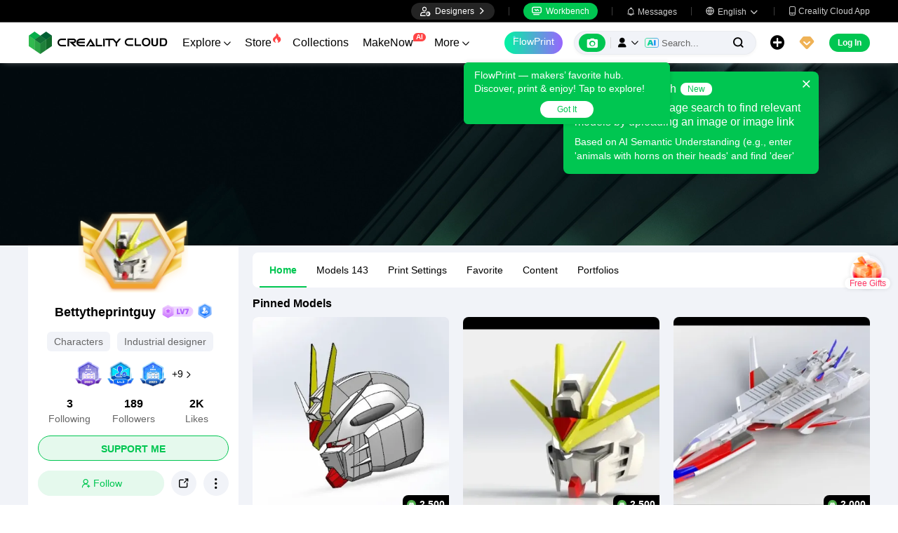

--- FILE ---
content_type: text/html; charset=utf-8
request_url: https://www.crealitycloud.com/user-profile/7921452460
body_size: 8068
content:
<!doctype html>
<html data-n-head-ssr lang="en" data-n-head="%7B%22lang%22:%7B%22ssr%22:%22en%22%7D%7D">
  <head >
    <title>Bettytheprintguy | Profile | Creality Cloud</title><meta data-n-head="ssr" charset="utf-8"><meta data-n-head="ssr" name="referrer" content="no-referrer"><meta data-n-head="ssr" name="expires" content="Wed,01 Jan 2025 00:00:00 GMT"><meta data-n-head="ssr" name="viewport" content="width=device-width,initial-scale=1.0,maximum-scale=1.0,user-scalable=no"><meta data-n-head="ssr" name="p:domain_verify" content="37eeba1d235393b86b05e09ae7bda18d"><meta data-n-head="ssr" name="google-site-verification" content="pqPpdcgB-t-LexROf8iG8opVtNQ5zMZR8V4bPciv_Bo"><meta data-n-head="ssr" name="yandex-verification" content="ef10e47a92aac544"><meta data-n-head="ssr" name="facebook-domain-verification" content="tjqcxyy2hywg4pi8boq6ystb1yvg4m"><meta data-n-head="ssr" name="robots" content="index,follow"><meta data-n-head="ssr" data-hid="keywords" name="keywords" content="Creality Cloud, 3D model designer, STL files, 3D printing profile, printable 3D designs"><meta data-n-head="ssr" data-hid="description" name="description" content="Explore Bettytheprintguy’s 3D printing profile, featuring unique 3d printable models and print settings."><meta data-n-head="ssr" data-hid="twitter:card" name="twitter:card" content="summary"><meta data-n-head="ssr" data-hid="twitter:site" name="twitter:site" content="@crealitycloud"><meta data-n-head="ssr" data-hid="twitter:title" name="twitter:title" content="Bettytheprintguy | Profile | Creality Cloud"><meta data-n-head="ssr" data-hid="twitter:image" name="twitter:image" content="https://pic2-cdn.creality.com/avatar/9b33417c-3482-44ab-88f8-debb87de204e"><meta data-n-head="ssr" data-hid="twitter:description" name="twitter:description" content="Explore Bettytheprintguy’s 3D printing profile, featuring unique 3d printable models and print settings."><meta data-n-head="ssr" data-hid="og:site_name" property="og:site_name" content="Bettytheprintguy | Profile | Creality Cloud"><meta data-n-head="ssr" data-hid="og:type" property="og:type" content="website"><meta data-n-head="ssr" data-hid="og:url" property="og:url" content="https://www.crealitycloud.com"><meta data-n-head="ssr" data-hid="og:title" property="og:title" content="Bettytheprintguy | Profile | Creality Cloud"><meta data-n-head="ssr" data-hid="og:description" property="og:description" content="Explore Bettytheprintguy’s 3D printing profile, featuring unique 3d printable models and print settings."><meta data-n-head="ssr" data-hid="og:image" property="og:image" content="https://pic2-cdn.creality.com/avatar/9b33417c-3482-44ab-88f8-debb87de204e"><meta data-n-head="ssr" data-hid="fb:pages" name="fb:pages" content="2567719713466612"><link data-n-head="ssr" rel="icon" type="image/x-icon" href="/favicon.ico"><link data-n-head="ssr" rel="dns-prefetch" href="https://pic2-cdn.creality.com/"><link data-n-head="ssr" rel="dns-prefetch" href="https://pic-cdn.creality.com/"><link data-n-head="ssr" rel="dns-prefetch" href="https://video2-cdn.creality.com/"><link data-n-head="ssr" rel="canonical" href="https://www.crealitycloud.com/user-profile/7921452460"><link data-n-head="ssr" rel="alternate" href="https://www.crealitycloud.com/user-profile/7921452460" hreflang="en"><link data-n-head="ssr" rel="alternate" href="https://www.crealitycloud.com/es/user-profile/7921452460" hreflang="es"><link data-n-head="ssr" rel="alternate" href="https://www.crealitycloud.com/de/user-profile/7921452460" hreflang="de"><link data-n-head="ssr" rel="alternate" href="https://www.crealitycloud.com/fr/user-profile/7921452460" hreflang="fr"><link data-n-head="ssr" rel="alternate" href="https://www.crealitycloud.com/nl/user-profile/7921452460" hreflang="nl"><link data-n-head="ssr" rel="alternate" href="https://www.crealitycloud.com/it/user-profile/7921452460" hreflang="it"><link data-n-head="ssr" rel="alternate" href="https://www.crealitycloud.com/tr/user-profile/7921452460" hreflang="tr"><link data-n-head="ssr" rel="alternate" href="https://www.crealitycloud.com/ro/user-profile/7921452460" hreflang="ro"><link data-n-head="ssr" rel="alternate" href="https://www.crealitycloud.com/pt/user-profile/7921452460" hreflang="pt"><link data-n-head="ssr" rel="alternate" href="https://www.crealitycloud.com/ar/user-profile/7921452460" hreflang="ar"><link data-n-head="ssr" rel="alternate" href="https://www.crealitycloud.com/ru/user-profile/7921452460" hreflang="ru"><link data-n-head="ssr" rel="alternate" href="https://www.crealitycloud.com/ja/user-profile/7921452460" hreflang="ja"><link data-n-head="ssr" rel="alternate" href="https://www.crealitycloud.com/ko/user-profile/7921452460" hreflang="ko"><link data-n-head="ssr" rel="alternate" href="https://www.crealitycloud.com/user-profile/7921452460" hreflang="x-default"><script data-n-head="ssr" src="https://challenges.cloudflare.com/turnstile/v0/api.js" type="text/javascript" async></script><script data-n-head="ssr" data-hid="theme-init" type="text/javascript" charset="utf-8">
            (function() {
            const darkModeStorage = localStorage.getItem('darkMode')
      const mediaQuery = window.matchMedia('(prefers-color-scheme: dark)')

      let darkMode = false
      if (darkModeStorage) {
        darkMode = darkModeStorage === 'true'
      } else {
        darkMode = mediaQuery.matches
      }
        if (darkMode) {
        document.documentElement.classList.add('cc--darkmode')
        }

            })();
          </script><link rel="stylesheet" href="/_nuxt/18608c8ca4516613b333.css"><link rel="stylesheet" href="/_nuxt/4d8fbb882847ecab35ea.css">
  </head>
  <body >
    <div data-server-rendered="true" id="__nuxt"><div id="__layout"><div id="app" style="--padding-top:90px;"><img src="https://pic2-cdn.creality.com/logo/logo.webp" width="0" height="0" alt="Creality Cloud - A diverse, convenient, interesting all-in-one 3D printing platform" class="seo-image"> <!----> <!----> <div class="com-header_container" style="--width:px;--padding:40px;transform:translateY(0);"><div class="top-head"><div class="top-left flex-start-item-center"><!----></div> <div class="top-right flex-end-item-center"><span><div role="tooltip" id="el-popover-2306" aria-hidden="true" class="el-popover el-popper designers-popover" style="width:144pxpx;display:none;"><!----> <ul class="upload-list_comp en"><li><!----> <span class="text">Designer Space</span></li><li><!----> <span class="text">Influencer Club</span></li></ul></div><span class="el-popover__reference-wrapper"><div class="designers-box flex-start-item-center"><i class="iconfont"></i> 
          Designers
          <i class="iconfont arrow"></i></div></span></span> <div class="top-head-left-line"></div> <div class="workbench flex-item-center"><i class="iconfont"></i> 
        Workbench
      </div> <!----> <div class="top-head-left-line"></div> <div class="msg-icon"><i class="iconfont"></i> <span class="msg-icon_text">Messages</span> <!----></div> <span><div role="tooltip" id="el-popover-938" aria-hidden="true" class="el-popover el-popper download-popover " style="width:300px;display:none;"><!----><!----> </div><span class="el-popover__reference-wrapper"><div class="language"><i class="iconfont global"></i> <span class="text">English </span> <i class="iconfont arrow"></i></div></span></span> <a href="/downloads/creality-cloud-app" class="download"><i class="iconfont">
          
        </i> <span class="text">Creality Cloud App</span></a></div></div> <div class="content flex-between-center"><div class="header-left flex-item-center"><a href="/" class="nuxt-link-active logo logo-name_other"><div class="images_comp flex-justify-center" data-v-1fbabcbe><!----> <picture style="width: 100%" data-v-1fbabcbe><source srcset="/_nuxt/img/1946550.png?x-oss-process=image/resize,m_fill,h_34,w_200/format,webp/ignore-error,1" type="image/webp" data-v-1fbabcbe> <img src="/_nuxt/img/1946550.png?x-oss-process=image/resize,m_fill,h_34,w_200/format,webp/ignore-error,1" alt="Creality Cloud 3D Printing" class="image_mode model" style="width:200px;object-fit:cover;" data-v-1fbabcbe></picture> </div></a> <div id="compHeaderNavList" class="nav-box flex-item-center"><span class="nav-item">
            Explore
            <i class="iconfont">
              
            </i></span><span class="nav-item have-corner-item">
            Store
            <i class="iconfont hot-icon"></i></span><a href="/collection" class="nav-item"><span>
              Collections
              <!----></span> <!----></a><span class="nav-item have-corner-item">
            MakeNow
            <i class="ai-corner ai-icon" data-v-4344c3cf>AI</i></span><a href="/contest" class="nav-item"><span>
              Contests
              <!----></span> <!----></a><a href="/leaderboard?type=model" class="nav-item"><span>
              Leaderboard
              <i class="iconfont">
              </i></span> <!----></a><a href="/community/post" class="nav-item"><span>
              Community
              <!----></span> <!----></a><a href="/product" class="nav-item"><span>
              Products
              <i class="iconfont">
              </i></span> <!----></a><a href="/downloads" class="nav-item"><span>
              Downloads
              <i class="iconfont">
              </i></span> <!----></a><a href="/blog/all?source=1" class="nav-item"><span>
              Blogs
              <!----></span> <!----></a></div></div> <div id="compHeaderRight" class="header-right flex-end-item-center"><span><div role="tooltip" id="el-popover-9659" aria-hidden="true" class="el-popover el-popper classic-popover-class" style="width:autopx;display:none;"><!----><div class="classic-popover-content"><p>FlowPrint — makers’ favorite hub. Discover, print &amp; enjoy! Tap to explore!</p> <div class="classic-popover-content-btn"><div class="base-confirm-btn">
              Got It
            </div></div></div></div><span class="el-popover__reference-wrapper"><div class="base-border-btn switch-creality-cloud">
            FlowPrint
          </div></span></span> <div class="nav-search searchKeywordByClass el-input el-input-group el-input-group--prepend el-input--suffix type-active-search"><div class="el-input-group__prepend"><div class="ai-box-container"><div class="ai-icon-box flex-center"><div class="ai-icon flex-center"><i class="iconfont"></i></div> <div class="ai-icon-btn"></div></div> <!----></div> <!----> <!----> <div class="search-content" style="display:none;"><div class="comp-search-content hideSearch"><!----> <!----></div></div> <div class="pic-search-content" style="display:none;"><div id="pic-search-container"><div class="pic-search-header flex-between-center"><span>Search model by image</span> <i class="el-icon-close"></i></div> <div class="pic-upload-box"><div class="upload-search-pic"><div tabindex="0" class="el-upload el-upload--text"><div class="el-upload-dragger"><div class="pic-search-input"><!----> <div class="pic-search-top flex-column-center"><i class="iconfont"></i> <div class="text">
            Drag the image here
            </div> <div class="upload-btn">Browse...</div></div> <div class="pic-search-bottom"><div class="el-divider el-divider--horizontal"><div class="el-divider__text is-center">or</div></div> <div class="flex-between-center"><div class="el-input"><!----><input type="text" autocomplete="off" placeholder="Paste image link" class="el-input__inner"><!----><!----><!----><!----></div> <div class="btn">
              Search
            </div></div></div></div></div><input type="file" name="file" accept="image/*" class="el-upload__input"></div></div></div></div></div> <div class="big-pic-content" style="display:none;"><div class="show-pic"></div></div></div><input type="text" autocomplete="off" placeholder="Search..." class="el-input__inner"><!----><span class="el-input__suffix"><span class="el-input__suffix-inner"><!----> <i class="iconfont el-input__icon"></i><!----><!----><!----><!----></span><!----></span><!----><!----></div> <span><div role="tooltip" id="el-popover-6469" aria-hidden="true" class="el-popover el-popper upload-popover" style="width:290px;display:none;"><!----> <ul class="upload-list_comp en"><li class="create-model"><i class="iconfont"></i> <span class="text">Upload Models</span></li><li class="create-post"><i class="iconfont"></i> <span class="text">Add a Make</span></li><li><i class="iconfont">&#xe6b9;</i> <span class="text">Upload Print Files</span></li></ul></div><span class="el-popover__reference-wrapper"><div class="upload flex-start-item-center"><i class="iconfont"></i></div></span></span> <!----> <div style="display:;"><span><div role="tooltip" id="el-popover-1074" aria-hidden="true" class="el-popover el-popper vip-popover" style="width:300px;display:none;"><!----> <div class="member-center_comp"><div class="member-header"><p class="name"></p> <p class="desc"></p> <span class="icon"></span></div> <div class="member-list"> <div class="btn text-center">
      Upgrade to Premium
    </div></div></div></div><span class="el-popover__reference-wrapper"><div currency="$" vip-min-day-of-price="0" class="nav-vip-box-container"><i class="vip iconfont"></i></div></span></span></div> <div class="workbench flex-item-center overflow-workbench en" style="display:none;"><i class="iconfont"></i> 
        Workbench
      </div> <!----> <span class="btn login-btn text-center">
          Log In
        </span> <div class="confirm-dialog_comp"><div class="el-dialog__wrapper" style="display:none;"><div role="dialog" aria-modal="true" aria-label="dialog" class="el-dialog message-confirm-dialog logout-dialog" style="margin-top:15vh;"><div class="el-dialog__header"><div class="message-confirm-dialog-title">
          
        </div><button type="button" aria-label="Close" class="el-dialog__headerbtn"><i class="el-dialog__close el-icon el-icon-close"></i></button></div><!----><div class="el-dialog__footer"><div class="confirm-body-btns"><button type="button" class="el-button cancel-btn el-button--default is-round"><!----><!----><span>
            
          </span></button> <button type="button" class="el-button el-button--primary is-round"><!----><!----><span>
            
          </span></button></div></div></div></div></div></div></div> <div class="drawer-container" style="height:0px;"><!----> <div class="header-modal-drawer flex-base" style="display:none;" data-v-4e7566b4><div class="quick-links-content" data-v-4e7566b4><p class="lable-title" data-v-4e7566b4>Quick links</p> <div class="quick-links-item en" data-v-4e7566b4>
      For You
    </div><div class="quick-links-item en" data-v-4e7566b4>
      Premium Free
    </div><div class="quick-links-item en" data-v-4e7566b4>
      Discounts
    </div><div class="quick-links-item en" data-v-4e7566b4>
      Coupons
    </div><div class="quick-links-item en" data-v-4e7566b4>
      Exclusive
    </div><div class="quick-links-item en" data-v-4e7566b4>
      Multicolor
    </div> <div class="line" data-v-4e7566b4></div> <div class="other-link-item en" data-v-4e7566b4>
      Leaderboard
    </div><div class="other-link-item en" data-v-4e7566b4>
      Designers
    </div><div class="other-link-item en" data-v-4e7566b4>
      Makers Tools
    </div></div> <div class="categories-content" data-v-4e7566b4><p class="lable-title cate-t" data-v-4e7566b4>All Categories</p> <div class="categories-list" data-v-4e7566b4><span class="lable" data-v-4e7566b4> All Categories</span></div> </div> <div class="trending-search-content" data-v-4e7566b4><p class="lable-title" data-v-4e7566b4>Popular searches</p> <!----></div></div> <!----> <!----></div> <div class="active-hover-content" style="left:nullpx;display:none;"><!----> <!----></div> <div class="flex-item-center"><div class="head-h5-navigation"><div class="line one"></div> <div class="line two"></div> <div class="line three"></div></div> <a href="/" class="head-h5-logo flex-between-center"><img src="/_nuxt/img/b96c62d.png" alt="Creality Cloud" class="logo-img"> <span class="logo-name">Creality Cloud</span></a></div> <div class="head-h5-right-box flex-item-center"><!----> <!----> <!----> <div class="head-h5-login-btn">
      Log In
    </div></div> <div class="head-h5-search-panel"><div class="head-h5-search-input el-input el-input-group el-input-group--append el-input--suffix"><!----><input type="text" autocomplete="off" placeholder="Search..." class="el-input__inner"><!----><span class="el-input__suffix"><span class="el-input__suffix-inner"><!----> <div class="pic-search flex-center"><i class="iconfont"></i></div> <i class="iconfont el-input__icon"></i><!----><!----><!----><!----></span><!----></span><div class="el-input-group__append"><div class="pic-search-content" style="display:none;"><div id="pic-search-container"><div class="pic-search-header flex-between-center"><span>Search model by image</span> <i class="el-icon-close"></i></div> <div class="pic-upload-box"><div class="upload-search-pic"><div tabindex="0" class="el-upload el-upload--text"><div class="el-upload-dragger"><div class="pic-search-input"><!----> <div class="pic-search-top flex-column-center"><i class="iconfont"></i> <div class="text">
            Drag the image here
            </div> <div class="upload-btn">Browse...</div></div> <div class="pic-search-bottom"><div class="el-divider el-divider--horizontal"><div class="el-divider__text is-center">or</div></div> <div class="flex-between-center"><div class="el-input"><!----><input type="text" autocomplete="off" placeholder="Paste image link" class="el-input__inner"><!----><!----><!----><!----></div> <div class="btn">
              Search
            </div></div></div></div></div><input type="file" name="file" accept="image/*" class="el-upload__input"></div></div></div></div></div></div><!----></div></div> <!----> <div class="h5-menu-list-comp" style="display:none;"><a href="/model-category/3d-print-all" class="nav-item">
        Explore
      </a><div class="nav-item">
        Store
      </div><a href="/collection" class="nav-item">
        Collections
      </a><div class="nav-item">
        FlowPrint
      </div><a href="/contest" class="nav-item">
        Contests
      </a><a href="/leaderboard?type=model" class="nav-item">
        Leaderboard
      </a><a href="/community/post" class="nav-item">
        Community
      </a><a href="/product" class="nav-item">
        Products
      </a><a href="/downloads" class="nav-item">
        Downloads
      </a><a href="/blog/all?source=1" class="nav-item">
        Blogs
      </a><div class="nav-item">
        Help Center
      </div><a href="/designer/partnership" class="nav-item">
        Designer Partnership Program
      </a><a href="/join-influencer-club" class="nav-item">
        Influencer Club
      </a></div> <!----></div> <div class="app-content"><!----> <div class="user-profile" data-v-7fccf3ff><div class="user-cover" style="background-image:url(/_nuxt/img/cb364ae.webp);" data-v-7fccf3ff><!----></div> <div class="user-content" data-v-7fccf3ff><div class="user-details" data-v-7fccf3ff><div class="user-base" data-v-7fccf3ff><div class="avatar_comp user-avatar avatar_w" style="--size:100px;" data-v-7fccf3ff><span class="vip" style="background-image:url(/_nuxt/img/5918c22.png);"></span> <div class="avatar"><div class="images_comp flex-justify-center" data-v-1c1e847f><picture style="width: 100%" data-v-1c1e847f><source data-src="https://pic2-cdn.creality.com/avatar/9b33417c-3482-44ab-88f8-debb87de204e?x-oss-process=image/resize,h_100,w_100,m_fill/format,webp/ignore-error,1" srcset="https://pic2-cdn.creality.com/avatar/9b33417c-3482-44ab-88f8-debb87de204e?x-oss-process=image/resize,w_10/format,webp/ignore-error,1" type="image/webp" data-v-1c1e847f> <img src="https://pic2-cdn.creality.com/avatar/9b33417c-3482-44ab-88f8-debb87de204e" alt="avatar of Bettytheprintguy" class="image_mode avatar-default" style="height:100%;object-fit:cover;" data-v-1c1e847f></picture></div></div></div> <p class="nick-name" data-v-7fccf3ff><span class="text" data-v-7fccf3ff>Bettytheprintguy</span> <a href="/user-profile/7921452460?visitorPage=1" target="_blank" rel="opener" class="comp-lv_container" style="background-image:url(https://pic2-cdn.creality.com/crealityWebStaticImg/lv/7@2x.png);" data-v-7fccf3ff></a> <span trigger="click" class="el-tooltip modeler-icon_img" style="background-image:url(https://pic2-cdn.creality.com/crealityWebStaticImg/modeler/er.png);--size:22px;--right:0px;" data-v-7fccf3ff></span></p> <div class="flex-wrap-justify-center" data-v-7fccf3ff> <!----></div> <div class="user-medals flex-center" data-v-7fccf3ff><div class="user-medal" data-v-7fccf3ff><div class="images_comp flex-justify-center" data-v-1c1e847f data-v-7fccf3ff><picture style="width: 100%" data-v-1c1e847f><source data-src="https://pic2-cdn.creality.com/medal/icon/32a265315e6338630d63b9a6cc8a665b?x-oss-process=image/format,webp/ignore-error,1" srcset="https://pic2-cdn.creality.com/medal/icon/32a265315e6338630d63b9a6cc8a665b?x-oss-process=image/resize,w_10/format,webp/ignore-error,1" type="image/webp" data-v-1c1e847f> <img src="https://pic2-cdn.creality.com/medal/icon/32a265315e6338630d63b9a6cc8a665b" alt="Casual Fan" class="image_mode model-default" style="height:100%;object-fit:cover;" data-v-1c1e847f></picture></div></div><div class="user-medal" data-v-7fccf3ff><div class="images_comp flex-justify-center" data-v-1c1e847f data-v-7fccf3ff><picture style="width: 100%" data-v-1c1e847f><source data-src="https://pic2-cdn.creality.com/medal/icon/ca2cd5686f966c245e2d6f62ade3ef2c?x-oss-process=image/format,webp/ignore-error,1" srcset="https://pic2-cdn.creality.com/medal/icon/ca2cd5686f966c245e2d6f62ade3ef2c?x-oss-process=image/resize,w_10/format,webp/ignore-error,1" type="image/webp" data-v-1c1e847f> <img src="https://pic2-cdn.creality.com/medal/icon/ca2cd5686f966c245e2d6f62ade3ef2c" alt="Verified Designer" class="image_mode model-default" style="height:100%;object-fit:cover;" data-v-1c1e847f></picture></div></div><div class="user-medal" data-v-7fccf3ff><div class="images_comp flex-justify-center" data-v-1c1e847f data-v-7fccf3ff><picture style="width: 100%" data-v-1c1e847f><source data-src="https://pic2-cdn.creality.com/medal/icon/f98aef355c2d2504a7ac0d80a8d85f69?x-oss-process=image/format,webp/ignore-error,1" srcset="https://pic2-cdn.creality.com/medal/icon/f98aef355c2d2504a7ac0d80a8d85f69?x-oss-process=image/resize,w_10/format,webp/ignore-error,1" type="image/webp" data-v-1c1e847f> <img src="https://pic2-cdn.creality.com/medal/icon/f98aef355c2d2504a7ac0d80a8d85f69" alt="Dormant Fan" class="image_mode model-default" style="height:100%;object-fit:cover;" data-v-1c1e847f></picture></div></div> <span data-v-7fccf3ff>+9 </span> <i class="iconfont more-icon" data-v-7fccf3ff></i></div> <div class="user-data flex-center" data-v-7fccf3ff><a href="/followers/7921452460?type=follow" class="data flex-column-center" data-v-7fccf3ff><span class="value" data-v-7fccf3ff>
              3
            </span> <span class="label" data-v-7fccf3ff>Following</span></a> <a href="/followers/7921452460?type=followers" class="data flex-column-center" data-v-7fccf3ff><span class="value" data-v-7fccf3ff>
              189
            </span> <span class="label" data-v-7fccf3ff>Followers</span></a> <div class="data flex-column-center" data-v-7fccf3ff><span class="value" data-v-7fccf3ff>
              2K
            </span> <span class="label" data-v-7fccf3ff>Likes</span></div></div> <div class="user-support" data-v-7fccf3ff>
          SUPPORT ME
        </div> <div class="user-other flex-item-center" data-v-7fccf3ff><div class="com-follow_container follow btn" data-v-7fccf3ff><div class="unfollow flex-center"><i showIcon="true" class="iconfont int">
      
    </i> <span>Follow</span></div></div> <!----> <span data-v-7fccf3ff><div role="tooltip" id="el-popover-9311" aria-hidden="true" class="el-popover el-popper social-comp_popover" style="width:undefinedpx;display:none;"><!----><div class="social-icons"><div class="social-icon_comp block"><svg aria-hidden="true" class="svg-icon" style="color:#000;width:26px;height:26px;cursor:pointer;"><use xlink:href="#icon-Facebook"></use></svg> <span class="icon-text">Facebook</span></div> <div class="social-icon_comp block"><i class="iconfont flex-end pinterest" style="background:rgba(230, 0, 35, 1);color:#fff;--bg-size:26px;--font-size:18px;"></i> <span class="icon-text">Pinterest</span></div> <div class="social-icon_comp block"><i class="iconfont flex-center twitter" style="background:rgba(15, 20, 25, 1);color:#fff;--bg-size:26px;--font-size:13px;"></i> <span class="icon-text">X</span></div> <div class="social-icon_comp block"><i class="iconfont flex-center reddit" style="background:rgba(255, 69, 0, 1);color:#fff;--bg-size:26px;--font-size:15px;"></i> <span class="icon-text">Reddit</span></div> <div class="social-icon_comp block"><i class="iconfont flex-center copy" style="background:rgba(84, 101, 153, 1);color:#fff;--bg-size:26px;--font-size:13px;"></i> <span class="icon-text">Copy Link</span></div></div> <!----> <!----> </div><span class="el-popover__reference-wrapper"><div class="share btn" data-v-7fccf3ff><i class="iconfont" data-v-7fccf3ff></i></div></span></span> <div class="el-dropdown" data-v-7fccf3ff><div class="more btn" data-v-7fccf3ff><i class="iconfont" data-v-7fccf3ff></i></div> <ul class="el-dropdown-menu el-popper" style="display:none;" data-v-7fccf3ff><li tabindex="-1" class="el-dropdown-menu__item" data-v-7fccf3ff><!---->
                Report
              </li> <li tabindex="-1" class="el-dropdown-menu__item" data-v-7fccf3ff><!---->
                Block
              </li></ul></div></div></div> <!----> <!----></div> <div class="user-list" data-v-7fccf3ff><div class="user-tabs flex-wrap-item-center" data-v-7fccf3ff><a href="/user-profile/7921452460" aria-current="page" class="tab nuxt-link-exact-active nuxt-link-active active" data-v-7fccf3ff>
          Home
          <!----></a><a href="/user-profile/7921452460/models" class="tab" data-v-7fccf3ff>
          Models
          <span class="num" data-v-7fccf3ff>
            143
          </span></a><a href="/user-profile/7921452460/print-settings" class="tab" data-v-7fccf3ff>
          Print Settings
          <!----></a><a href="/user-profile/7921452460/favorite" class="tab" data-v-7fccf3ff>
          Favorite
          <!----></a><a href="/user-profile/7921452460/content" class="tab" data-v-7fccf3ff>
          Content
          <!----></a><a href="/user-profile/7921452460/portfolios" class="tab" data-v-7fccf3ff>
          Portfolios
          <!----></a></div> <!----> <!----> <!----> <!----> <!----> <!----> <!----> <!----> <!----> <!----> <!----> <div class="user-loading flex-center" data-v-7fccf3ff><i class="el-icon-loading" data-v-7fccf3ff></i> <span data-v-7fccf3ff> Loading... </span></div> <!----> <!----></div></div> <div data-v-5a2c8ed2 data-v-7fccf3ff><div class="el-dialog__wrapper com-alert-dialog comp-choose-tips" style="display:none;" data-v-5a2c8ed2><div role="dialog" aria-modal="true" aria-label="Choose Tags" class="el-dialog el-dialog--center" style="margin-top:15vh;width:500px;"><div class="el-dialog__header"><span class="el-dialog__title">Choose Tags</span><button type="button" aria-label="Close" class="el-dialog__headerbtn"><i class="el-dialog__close el-icon el-icon-close"></i></button></div><!----><!----></div></div> <div class="confirm-dialog_comp" data-v-5a2c8ed2><div class="el-dialog__wrapper" style="display:none;"><div role="dialog" aria-modal="true" aria-label="dialog" class="el-dialog message-confirm-dialog tips-dialog" style="margin-top:15vh;"><div class="el-dialog__header"><div class="message-confirm-dialog-title">
          
        </div><button type="button" aria-label="Close" class="el-dialog__headerbtn"><i class="el-dialog__close el-icon el-icon-close"></i></button></div><!----><div class="el-dialog__footer"><div class="confirm-body-btns"><button type="button" class="el-button cancel-btn el-button--default is-round"><!----><!----><span>
            
          </span></button> <button type="button" class="el-button el-button--primary is-round"><!----><!----><span>
            
          </span></button></div></div></div></div></div></div> <div class="el-dialog__wrapper comp-dialog report-from_comp flex-center" style="display:none;" data-v-7fccf3ff><div role="dialog" aria-modal="true" aria-label="dialog" class="el-dialog" style="margin-top:0;width:625px;"><div class="el-dialog__header"><span>Report User</span><button type="button" aria-label="Close" class="el-dialog__headerbtn"><i class="el-dialog__close el-icon el-icon-close"></i></button></div><!----><div class="el-dialog__footer"><span><button type="button" class="el-button cancel-btn el-button--default"><!----><!----><span>
      Cancel
    </span></button> <button type="button" class="el-button confirm-btn el-button--primary"><!----><!----><span>
      Submit
    </span></button></span></div></div></div> <div class="confirm-dialog_comp" data-v-7fccf3ff><div class="el-dialog__wrapper" style="display:none;"><div role="dialog" aria-modal="true" aria-label="dialog" class="el-dialog message-confirm-dialog other-medal-list-dialog" style="margin-top:15vh;"><div class="el-dialog__header"><div class="other-medal-header"><div class="left-user"><div class="avatar_comp avatar_w" style="--size:70px;"><span class="vip" style="background-image:url(/_nuxt/img/5918c22.png);"></span> <div class="avatar"><div class="images_comp flex-justify-center" data-v-1c1e847f><picture style="width: 100%" data-v-1c1e847f><source data-src="https://pic2-cdn.creality.com/avatar/9b33417c-3482-44ab-88f8-debb87de204e?x-oss-process=image/resize,h_70,w_70,m_fill/format,webp/ignore-error,1" srcset="https://pic2-cdn.creality.com/avatar/9b33417c-3482-44ab-88f8-debb87de204e?x-oss-process=image/resize,w_10/format,webp/ignore-error,1" type="image/webp" data-v-1c1e847f> <img src="https://pic2-cdn.creality.com/avatar/9b33417c-3482-44ab-88f8-debb87de204e" alt="avatar of Bettytheprintguy" class="image_mode avatar-default" style="height:100%;object-fit:cover;" data-v-1c1e847f></picture></div></div></div> <div class="user-box"><div class="flex-item-center user-nick-name">
          Bettytheprintguy
          <a href="/user-profile/7921452460?visitorPage=1" target="_blank" rel="opener" class="comp-lv_container ml-2" style="background-image:url(https://pic2-cdn.creality.com/crealityWebStaticImg/lv/7@2x.png);"></a></div> <div class="medal-total"><!----></div></div></div></div><button type="button" aria-label="Close" class="el-dialog__headerbtn"><i class="el-dialog__close el-icon el-icon-close"></i></button></div><!----><div class="el-dialog__footer"><div class="confirm-body-btns"><button type="button" class="el-button cancel-btn el-button--default is-round"><!----><!----><span>
            
          </span></button> <button type="button" class="el-button el-button--primary is-round"><!----><!----><span>
            
          </span></button></div></div></div></div></div> <div class="confirm-dialog_comp" data-v-7fccf3ff><div class="el-dialog__wrapper" style="display:none;"><div role="dialog" aria-modal="true" aria-label="dialog" class="el-dialog message-confirm-dialog normal-badge-detail-dialog" style="margin-top:15vh;"><div class="el-dialog__header"><div class="message-confirm-dialog-title">
          
        </div><button type="button" aria-label="Close" class="el-dialog__headerbtn"><i class="el-dialog__close el-icon el-icon-close"></i></button></div><!----><div class="el-dialog__footer"><div class="confirm-body-btns"><button type="button" class="el-button cancel-btn el-button--default is-round"><!----><!----><span>
            
          </span></button> <button type="button" class="el-button el-button--primary is-round"><!----><!----><span>
            
          </span></button></div></div></div></div></div> <div class="el-dialog__wrapper import-model-dialog" style="display:none;" data-v-7fccf3ff><div role="dialog" aria-modal="true" aria-label="Import Model" class="el-dialog" style="margin-top:15vh;width:840px;"><div class="el-dialog__header"><span class="el-dialog__title">Import Model</span><button type="button" aria-label="Close" class="el-dialog__headerbtn"><i class="el-dialog__close el-icon el-icon-close"></i></button></div><!----><div class="el-dialog__footer"><div class="dialog-footer flex-item-center disable"><i class="iconfont">  </i> <div class="text">
      Selected
      <span class="base-font-color font-bold">0</span>
      model selected, 
    </div> <!----> <button type="button" class="el-button import-btn el-button--default"><!----><!----><span>Import</span></button> <div class="select-box" style="display:none;"><!----></div></div></div></div></div> <div class="el-dialog__wrapper com-alert-dialog add-folder-comp" style="display:none;" data-v-7fccf3ff><div role="dialog" aria-modal="true" aria-label="Add to Favorites" class="el-dialog el-dialog--center" style="margin-top:15vh;width:625px;"><div class="el-dialog__header"><span class="el-dialog__title">Add to Favorites</span><button type="button" aria-label="Close" class="el-dialog__headerbtn"><i class="el-dialog__close el-icon el-icon-close"></i></button></div><!----><!----></div></div> <div class="confirm-dialog_comp" data-v-7fccf3ff><div class="el-dialog__wrapper" style="display:none;"><div role="dialog" aria-modal="true" aria-label="dialog" class="el-dialog message-confirm-dialog folder-dialog" style="margin-top:15vh;"><div class="el-dialog__header"><div class="message-confirm-dialog-title">
          
        </div><button type="button" aria-label="Close" class="el-dialog__headerbtn"><i class="el-dialog__close el-icon el-icon-close"></i></button></div><!----><div class="el-dialog__footer"><div class="confirm-body-btns"><button type="button" class="el-button cancel-btn el-button--default is-round"><!----><!----><span>
            
          </span></button> <button type="button" class="el-button el-button--primary is-round"><!----><!----><span>
            
          </span></button></div></div></div></div></div> <div onselectstart="return false" class="comp-clip_container" data-v-7fccf3ff><label><input type="file" accept=".jpeg, .png, .jpg, .webp, .gif" class="file-btn"> <div data-v-7fccf3ff></div></label> <div onselectstart="return false" class="el-dialog__wrapper clip-dialog" style="display:none;"><div role="dialog" aria-modal="true" aria-label="dialog" class="el-dialog" style="margin-top:5vh;width:800px;"><div class="el-dialog__header"><div class="clip-header flex-between"><div class="el-dialog__title">
          Crop Image
        </div> <!----></div><button type="button" aria-label="Close" class="el-dialog__headerbtn"><i class="el-dialog__close el-icon el-icon-close"></i></button></div><!----><div class="el-dialog__footer"><div class="clip-control"><button type="button" class="el-button el-button--default el-button--small"><!----><!----><span>
        Cancel
      </span></button> <button type="button" class="el-button el-button--primary el-button--small"><!----><!----><span>
        Confirm
      </span></button></div></div></div></div></div></div></div> <!----> <!----> <div style="display:none;"></div> <!----><!----><!----><!----><!----><!----><!----><!----><!----><!----><!----><!----><!----><!----><!----><!----><!----><!----><!----><!----><!----> <div class="el-dialog__wrapper comp-dialog" style="display:none;"><div role="dialog" aria-modal="true" aria-label="Access selection" class="el-dialog" style="margin-top:15vh;width:500px;"><div class="el-dialog__header"><span class="el-dialog__title">Access selection</span><button type="button" aria-label="Close" class="el-dialog__headerbtn"><i class="el-dialog__close el-icon el-icon-close"></i></button></div><!----><!----></div></div> <div class="el-dialog__wrapper dtc-config-dialog comp-dialog" style="display:none;"><div role="dialog" aria-modal="true" aria-label="Creality Official Store" class="el-dialog" style="margin-top:15vh;width:860px;"><div class="el-dialog__header"><span class="el-dialog__title">Creality Official Store</span><button type="button" aria-label="Close" class="el-dialog__headerbtn"><i class="el-dialog__close el-icon el-icon-close"></i></button></div><!----><!----></div></div> <!----> <div class="el-dialog__wrapper comp-dialog" style="display:none;" data-v-360ac472><div role="dialog" aria-modal="true" aria-label="dialog" class="el-dialog" style="margin-top:15vh;width:500px;"><div class="el-dialog__header"><span class="el-dialog__title"></span><button type="button" aria-label="Close" class="el-dialog__headerbtn"><i class="el-dialog__close el-icon el-icon-close"></i></button></div><!----><!----></div></div> <div class="el-dialog__wrapper comp-dialog printer-gift_dialog" style="display:none;"><div role="dialog" aria-modal="true" aria-label="dialog" class="el-dialog" style="margin-top:15vh;width:374px;"><div class="el-dialog__header"><span class="el-dialog__title"></span><!----></div><!----><!----></div></div> <div class="el-dialog__wrapper comp-dialog" style="display:none;"><div role="dialog" aria-modal="true" aria-label="Your personal information has been reset" class="el-dialog" style="margin-top:15vh;width:400px;"><div class="el-dialog__header"><span class="el-dialog__title">Your personal information has been reset</span><!----></div><!----><!----></div></div></div></div></div><script>window.__NUXT__=(function(a,b,c,d,e,f,g,h,i,j,k,l,m){return {layout:"default",data:[{isMine:b,userInfoModeler:{userId:k,nickName:"Bettytheprintguy",userAvatar:g,sex:l,introduction:d,level:7,modelSharedCount:143,followCount:h,fansCount:189,modelLikeCount:1268,circleCount:i,blogCount:22,likeCount:2044,relationship:c,blackRelationship:c,identity:c,status:f,isReceive:e,receiveAccount:"bettytheprintguy",collectCount:m,anthologyCount:c,memberLevel:l,modelerLevel:f,authLink:a,backgroundUrlApp:d,backgroundUrlPc:d,thematicCount:c,widgetCount:c,privacySettingsTiny:{modelCollectionPrivate:b,guestDefaultPage:"model"},followTime:c,model3mfCount:c,avatar:g},userCover:"\u002F_nuxt\u002Fimg\u002Fcb364ae.webp",isFollow:b,wearMedal:{count:h,list:[{medalType:i,name:"Casual Fan",desc:"Visited Creality Cloud every day for the past 7 days.",behavior:c,year:j,medalId:"64671ff3cffbac241bb1303b",level:f,icon:"https:\u002F\u002Fpic2-cdn.creality.com\u002Fmedal\u002Ficon\u002F32a265315e6338630d63b9a6cc8a665b",isWear:e},{medalType:m,name:"Verified Designer",desc:"In recognition of achievement as a Level 3 designer. ",behavior:c,year:j,medalId:"642bc720c606bf2b98633e38",level:h,icon:"https:\u002F\u002Fpic2-cdn.creality.com\u002Fmedal\u002Ficon\u002Fca2cd5686f966c245e2d6f62ade3ef2c",isWear:e},{medalType:i,name:"Dormant Fan",desc:"Visited crealitycloud.com every day for the past 3 days.",behavior:c,year:j,medalId:"64671e6078b75e79aa39edd1",level:f,icon:"https:\u002F\u002Fpic2-cdn.creality.com\u002Fmedal\u002Ficon\u002Ff98aef355c2d2504a7ac0d80a8d85f69",isWear:e}],getCount:12},anthologyCount:c,seoInfo:{image:g},userId:k,alias:d}],fetch:{},error:a,state:{lang:c,locale:"en",userInfo:a,isLogin:b,aliyunInfo:{},checkAuth:a,openSubmit:b,voteBtn:b,bricsOpen:e,showBirthday:b,msgCount:{},appConfig:a,appConfigVer:d,allPrintList:[],pipStatus:b,playStatus:e,softCategoryList:[],storePrintList:[],storeSeriesList:[],storeLasterList:[],storeScanList:[],storeCfsList:[],headReconCollection:[],headReconModeler:[],softDocumentInfo:{},otaList:[],scaleXInfo:a,scaleYInfo:a,scaleZInfo:a,signInSuccess:b,checkInDays:c,productClassList:[],blogClassList:[],modalClassList:[],privileges:[],productBannerList:[],gadgetsBannerList:[],linkInfo:{},allQrList:[],videoDeviceName:d,vipRightsList:[],hotSearchWord:[],hotTagsWord:[],communitySortMap:[],communityRightBanner:[],communityRecommendTag:[],commonlyPrinterList:[],anthology:{},ossInfo:{},channelActiveList:[],channelHotGroupData:{},cartList:[],cartData:{},cartRequest:b,pushConfig:a,topToHeight:90,showBindEmail:a,systemUpgrade:a,greyState:a,blogRegisterSensors:d,isVipModelNew:b,isCouponModelNew:b,newlyTimes:{},sliceEngineVersion:"3.0.0",currClickType:d,hotPrinterList:a,modelAuthorList:[],leaderboardList:a,zipDownloadProgress:[],userQueryParams:d,sgRequestId:d,missionCenterPageSeoInfo:a,memberNumVal:{},targetAccount:a,jumpMakerNowAction:c,makenowCount:{},isIframeCreality:b,reportStayTime:b,isClickLeave:b,searchId:d,specialUserList:[],makenowContestPageConfig:a,contestPageData:{pageData:{}},modelDetail:{modelResult:{}},modelListPageData:{pageData:{}},pageData:{pageData:{}},productPageData:{pageData:{}},searchListPageData:{pageData:{}},theme:{darkMode:b},userPage:{pageData:{}},i18n:{routeParams:{}},jwtToken:a},serverRendered:e,routePath:"\u002Fuser-profile\u002F7921452460",config:{_app:{basePath:"\u002F",assetsPath:"\u002F_nuxt\u002F",cdnURL:a}},__i18n:{langs:{}}}}(null,false,0,"",true,1,"https:\u002F\u002Fpic2-cdn.creality.com\u002Favatar\u002F9b33417c-3482-44ab-88f8-debb87de204e",3,6,2023,7921452460,2,5));</script><script src="/_nuxt/f7c28949186661781154.js" defer></script><script src="/_nuxt/fa4b25d98f18f6478456.js" defer></script><script src="/_nuxt/5631a59cb2c5ab2ab390.js" defer></script><script src="/_nuxt/5ba7059e745810d25ea5.js" defer></script><script src="/_nuxt/cc22352fd27eb587dda5.js" defer></script><script src="/_nuxt/42e3dc8d3572ea512a60.js" defer></script><script src="/_nuxt/0d9cf7472be3f52b04fc.js" defer></script><script src="/_nuxt/24de0149fad794a0fe28.js" defer></script><script src="/_nuxt/8cc2e122fc87f625b48a.js" defer></script>
  <script defer src="https://static.cloudflareinsights.com/beacon.min.js/vcd15cbe7772f49c399c6a5babf22c1241717689176015" integrity="sha512-ZpsOmlRQV6y907TI0dKBHq9Md29nnaEIPlkf84rnaERnq6zvWvPUqr2ft8M1aS28oN72PdrCzSjY4U6VaAw1EQ==" data-cf-beacon='{"rayId":"9bfaa314fe41b6ed","version":"2025.9.1","serverTiming":{"name":{"cfExtPri":true,"cfEdge":true,"cfOrigin":true,"cfL4":true,"cfSpeedBrain":true,"cfCacheStatus":true}},"token":"01f096d0466d4d2caa5c382629772405","b":1}' crossorigin="anonymous"></script>
</body>
</html>


--- FILE ---
content_type: text/css; charset=UTF-8
request_url: https://www.crealitycloud.com/_nuxt/4d8fbb882847ecab35ea.css
body_size: 25036
content:
.folder-dialog .create-body{padding:30px 20px 20px}.folder-dialog .create-body .label{font-size:16px;font-weight:700;color:var(--theme-black-white);margin-bottom:10px}.folder-dialog .create-body .el-textarea__inner{border:none;height:68px;line-height:22px;background-color:var(--lowest-bg-color);border-radius:8px;font-size:14px;resize:none}.folder-dialog .create-body .el-textarea__inner::-moz-placeholder{color:#999}.folder-dialog .create-body .el-textarea__inner::placeholder{color:#999}.folder-dialog .create-body .tips{font-size:14px;color:var(--color-666);margin-top:10px;word-break:break-word}.folder-dialog .create-body .folder-status{margin-top:20px}.folder-dialog .create-body .bottom-btn{width:360px;margin:30px auto 0;display:flex;align-items:center;justify-content:space-around}.folder-dialog .create-body .bottom-btn .del{width:160px;height:36px;border-radius:20px;border:1px solid #999;font-size:14px;text-align:center;line-height:36px;color:#999;cursor:pointer}.folder-dialog .create-body .bottom-btn .del:hover{background-color:var(--theme-bg);border:1px solid var(--theme-bg);color:#00c651}.folder-dialog .create-body .bottom-btn .save{cursor:pointer;width:160px;height:38px;border-radius:20px;font-size:14px;text-align:center;line-height:38px;color:var(--theme-white-black);background-color:#00c651}.folder-dialog .create-body .bottom-btn .save:hover{background-color:#00bb4c}.comp-folder-item{background-color:var(--theme-white-black);width:263px;margin-right:15px;border-radius:6px;height:94px;position:relative;margin-top:15px;cursor:pointer}.comp-folder-item .left-icon{background:url(/_nuxt/img/eff9557.png);width:40px;height:32px;background-size:40px 32px;margin-left:14px;margin-right:10px;cursor:pointer}.comp-folder-item .right-content-text{flex:1;margin-right:14px}.comp-folder-item .right-content-text .title{font-size:14px;font-weight:700;color:var(--theme-black-white);cursor:pointer}.comp-folder-item .right-content-text .iconfont{font-size:12px;color:var(--font-color-gray-dark);margin-left:6px}.comp-folder-item .right-content-text p{font-size:14px;color:#999;margin-top:12px;cursor:pointer}.comp-folder-item .el-dropdown{position:absolute!important;right:14px;bottom:10px;width:24px;text-align:right;height:20px;cursor:pointer}.comp-folder-item .el-dropdown .dropdown-more{font-size:16px;color:#aaa}.loading_comp{display:flex;align-items:center;justify-content:center;width:100%;height:50px;font-size:14px;color:#aaa}.loading_comp .el-icon-loading{font-size:24px;margin-right:8px}@font-face{font-family:swiper-icons;src:url("data:application/font-woff;charset=utf-8;base64, [base64]//wADZ2x5ZgAAAywAAADMAAAD2MHtryVoZWFkAAABbAAAADAAAAA2E2+eoWhoZWEAAAGcAAAAHwAAACQC9gDzaG10eAAAAigAAAAZAAAArgJkABFsb2NhAAAC0AAAAFoAAABaFQAUGG1heHAAAAG8AAAAHwAAACAAcABAbmFtZQAAA/gAAAE5AAACXvFdBwlwb3N0AAAFNAAAAGIAAACE5s74hXjaY2BkYGAAYpf5Hu/j+W2+MnAzMYDAzaX6QjD6/4//Bxj5GA8AuRwMYGkAPywL13jaY2BkYGA88P8Agx4j+/8fQDYfA1AEBWgDAIB2BOoAeNpjYGRgYNBh4GdgYgABEMnIABJzYNADCQAACWgAsQB42mNgYfzCOIGBlYGB0YcxjYGBwR1Kf2WQZGhhYGBiYGVmgAFGBiQQkOaawtDAoMBQxXjg/wEGPcYDDA4wNUA2CCgwsAAAO4EL6gAAeNpj2M0gyAACqxgGNWBkZ2D4/wMA+xkDdgAAAHjaY2BgYGaAYBkGRgYQiAHyGMF8FgYHIM3DwMHABGQrMOgyWDLEM1T9/w8UBfEMgLzE////P/5//f/V/xv+r4eaAAeMbAxwIUYmIMHEgKYAYjUcsDAwsLKxc3BycfPw8jEQA/[base64]/uznmfPFBNODM2K7MTQ45YEAZqGP81AmGGcF3iPqOop0r1SPTaTbVkfUe4HXj97wYE+yNwWYxwWu4v1ugWHgo3S1XdZEVqWM7ET0cfnLGxWfkgR42o2PvWrDMBSFj/IHLaF0zKjRgdiVMwScNRAoWUoH78Y2icB/yIY09An6AH2Bdu/UB+yxopYshQiEvnvu0dURgDt8QeC8PDw7Fpji3fEA4z/PEJ6YOB5hKh4dj3EvXhxPqH/SKUY3rJ7srZ4FZnh1PMAtPhwP6fl2PMJMPDgeQ4rY8YT6Gzao0eAEA409DuggmTnFnOcSCiEiLMgxCiTI6Cq5DZUd3Qmp10vO0LaLTd2cjN4fOumlc7lUYbSQcZFkutRG7g6JKZKy0RmdLY680CDnEJ+UMkpFFe1RN7nxdVpXrC4aTtnaurOnYercZg2YVmLN/d/gczfEimrE/fs/bOuq29Zmn8tloORaXgZgGa78yO9/cnXm2BpaGvq25Dv9S4E9+5SIc9PqupJKhYFSSl47+Qcr1mYNAAAAeNptw0cKwkAAAMDZJA8Q7OUJvkLsPfZ6zFVERPy8qHh2YER+3i/BP83vIBLLySsoKimrqKqpa2hp6+jq6RsYGhmbmJqZSy0sraxtbO3sHRydnEMU4uR6yx7JJXveP7WrDycAAAAAAAH//wACeNpjYGRgYOABYhkgZgJCZgZNBkYGLQZtIJsFLMYAAAw3ALgAeNolizEKgDAQBCchRbC2sFER0YD6qVQiBCv/H9ezGI6Z5XBAw8CBK/m5iQQVauVbXLnOrMZv2oLdKFa8Pjuru2hJzGabmOSLzNMzvutpB3N42mNgZGBg4GKQYzBhYMxJLMlj4GBgAYow/P/PAJJhLM6sSoWKfWCAAwDAjgbRAAB42mNgYGBkAIIbCZo5IPrmUn0hGA0AO8EFTQAA") format("woff");font-weight:400;font-style:normal}:root{--swiper-theme-color:#007aff}.swiper-container{margin-left:auto;margin-right:auto;position:relative;overflow:hidden;list-style:none;padding:0;z-index:1}.swiper-container-vertical>.swiper-wrapper{flex-direction:column}.swiper-wrapper{position:relative;width:100%;height:100%;z-index:1;display:flex;transition-property:transform;box-sizing:content-box}.swiper-container-android .swiper-slide,.swiper-wrapper{transform:translateZ(0)}.swiper-container-multirow>.swiper-wrapper{flex-wrap:wrap}.swiper-container-multirow-column>.swiper-wrapper{flex-wrap:wrap;flex-direction:column}.swiper-container-free-mode>.swiper-wrapper{transition-timing-function:ease-out;margin:0 auto}.swiper-slide{flex-shrink:0;width:100%;height:100%;position:relative;transition-property:transform}.swiper-slide-invisible-blank{visibility:hidden}.swiper-container-autoheight,.swiper-container-autoheight .swiper-slide{height:auto}.swiper-container-autoheight .swiper-wrapper{align-items:flex-start;transition-property:transform,height}.swiper-container-3d{perspective:1200px}.swiper-container-3d .swiper-cube-shadow,.swiper-container-3d .swiper-slide,.swiper-container-3d .swiper-slide-shadow-bottom,.swiper-container-3d .swiper-slide-shadow-left,.swiper-container-3d .swiper-slide-shadow-right,.swiper-container-3d .swiper-slide-shadow-top,.swiper-container-3d .swiper-wrapper{transform-style:preserve-3d}.swiper-container-3d .swiper-slide-shadow-bottom,.swiper-container-3d .swiper-slide-shadow-left,.swiper-container-3d .swiper-slide-shadow-right,.swiper-container-3d .swiper-slide-shadow-top{position:absolute;left:0;top:0;width:100%;height:100%;pointer-events:none;z-index:10}.swiper-container-3d .swiper-slide-shadow-left{background-image:linear-gradient(270deg,rgba(0,0,0,.5),transparent)}.swiper-container-3d .swiper-slide-shadow-right{background-image:linear-gradient(90deg,rgba(0,0,0,.5),transparent)}.swiper-container-3d .swiper-slide-shadow-top{background-image:linear-gradient(0deg,rgba(0,0,0,.5),transparent)}.swiper-container-3d .swiper-slide-shadow-bottom{background-image:linear-gradient(180deg,rgba(0,0,0,.5),transparent)}.swiper-container-css-mode>.swiper-wrapper{overflow:auto;scrollbar-width:none;-ms-overflow-style:none}.swiper-container-css-mode>.swiper-wrapper::-webkit-scrollbar{display:none}.swiper-container-css-mode>.swiper-wrapper>.swiper-slide{scroll-snap-align:start start}.swiper-container-horizontal.swiper-container-css-mode>.swiper-wrapper{scroll-snap-type:x mandatory}.swiper-container-vertical.swiper-container-css-mode>.swiper-wrapper{scroll-snap-type:y mandatory}:root{--swiper-navigation-size:44px}.swiper-button-next,.swiper-button-prev{position:absolute;top:50%;width:calc(var(--swiper-navigation-size)/44*27);height:var(--swiper-navigation-size);margin-top:calc(var(--swiper-navigation-size)*-1/2);z-index:10;cursor:pointer;display:flex;align-items:center;justify-content:center;color:var(--swiper-navigation-color,var(--swiper-theme-color))}.swiper-button-next.swiper-button-disabled,.swiper-button-prev.swiper-button-disabled{opacity:.35;cursor:auto;pointer-events:none}.swiper-button-next:after,.swiper-button-prev:after{font-family:swiper-icons;font-size:var(--swiper-navigation-size);text-transform:none!important;letter-spacing:0;text-transform:none;font-variant:normal;line-height:1}.swiper-button-prev,.swiper-container-rtl .swiper-button-next{left:10px;right:auto}.swiper-button-prev:after,.swiper-container-rtl .swiper-button-next:after{content:"prev"}.swiper-button-next,.swiper-container-rtl .swiper-button-prev{right:10px;left:auto}.swiper-button-next:after,.swiper-container-rtl .swiper-button-prev:after{content:"next"}.swiper-button-next.swiper-button-white,.swiper-button-prev.swiper-button-white{--swiper-navigation-color:#fff}.swiper-button-next.swiper-button-black,.swiper-button-prev.swiper-button-black{--swiper-navigation-color:#000}.swiper-button-lock{display:none}.swiper-pagination{position:absolute;text-align:center;transition:opacity .3s;transform:translateZ(0);z-index:10}.swiper-pagination.swiper-pagination-hidden{opacity:0}.swiper-container-horizontal>.swiper-pagination-bullets,.swiper-pagination-custom,.swiper-pagination-fraction{bottom:10px;left:0;width:100%}.swiper-pagination-bullets-dynamic{overflow:hidden;font-size:0}.swiper-pagination-bullets-dynamic .swiper-pagination-bullet{transform:scale(.33);position:relative}.swiper-pagination-bullets-dynamic .swiper-pagination-bullet-active,.swiper-pagination-bullets-dynamic .swiper-pagination-bullet-active-main{transform:scale(1)}.swiper-pagination-bullets-dynamic .swiper-pagination-bullet-active-prev{transform:scale(.66)}.swiper-pagination-bullets-dynamic .swiper-pagination-bullet-active-prev-prev{transform:scale(.33)}.swiper-pagination-bullets-dynamic .swiper-pagination-bullet-active-next{transform:scale(.66)}.swiper-pagination-bullets-dynamic .swiper-pagination-bullet-active-next-next{transform:scale(.33)}.swiper-pagination-bullet{width:8px;height:8px;display:inline-block;border-radius:100%;background:#000;opacity:.2}button.swiper-pagination-bullet{border:none;margin:0;padding:0;box-shadow:none;-webkit-appearance:none;-moz-appearance:none;appearance:none}.swiper-pagination-clickable .swiper-pagination-bullet{cursor:pointer}.swiper-pagination-bullet-active{opacity:1;background:var(--swiper-pagination-color,var(--swiper-theme-color))}.swiper-container-vertical>.swiper-pagination-bullets{right:10px;top:50%;transform:translate3d(0,-50%,0)}.swiper-container-vertical>.swiper-pagination-bullets .swiper-pagination-bullet{margin:6px 0;display:block}.swiper-container-vertical>.swiper-pagination-bullets.swiper-pagination-bullets-dynamic{top:50%;transform:translateY(-50%);width:8px}.swiper-container-vertical>.swiper-pagination-bullets.swiper-pagination-bullets-dynamic .swiper-pagination-bullet{display:inline-block;transition:transform .2s,top .2s}.swiper-container-horizontal>.swiper-pagination-bullets .swiper-pagination-bullet{margin:0 4px}.swiper-container-horizontal>.swiper-pagination-bullets.swiper-pagination-bullets-dynamic{left:50%;transform:translateX(-50%);white-space:nowrap}.swiper-container-horizontal>.swiper-pagination-bullets.swiper-pagination-bullets-dynamic .swiper-pagination-bullet{transition:transform .2s,left .2s}.swiper-container-horizontal.swiper-container-rtl>.swiper-pagination-bullets-dynamic .swiper-pagination-bullet{transition:transform .2s,right .2s}.swiper-pagination-progressbar{background:rgba(0,0,0,.25);position:absolute}.swiper-pagination-progressbar .swiper-pagination-progressbar-fill{background:var(--swiper-pagination-color,var(--swiper-theme-color));position:absolute;left:0;top:0;width:100%;height:100%;transform:scale(0);transform-origin:left top}.swiper-container-rtl .swiper-pagination-progressbar .swiper-pagination-progressbar-fill{transform-origin:right top}.swiper-container-horizontal>.swiper-pagination-progressbar,.swiper-container-vertical>.swiper-pagination-progressbar.swiper-pagination-progressbar-opposite{width:100%;height:4px;left:0;top:0}.swiper-container-horizontal>.swiper-pagination-progressbar.swiper-pagination-progressbar-opposite,.swiper-container-vertical>.swiper-pagination-progressbar{width:4px;height:100%;left:0;top:0}.swiper-pagination-white{--swiper-pagination-color:#fff}.swiper-pagination-black{--swiper-pagination-color:#000}.swiper-pagination-lock{display:none}.swiper-scrollbar{border-radius:10px;position:relative;-ms-touch-action:none;background:rgba(0,0,0,.1)}.swiper-container-horizontal>.swiper-scrollbar{position:absolute;left:1%;bottom:3px;z-index:50;height:5px;width:98%}.swiper-container-vertical>.swiper-scrollbar{position:absolute;right:3px;top:1%;z-index:50;width:5px;height:98%}.swiper-scrollbar-drag{height:100%;width:100%;position:relative;background:rgba(0,0,0,.5);border-radius:10px;left:0;top:0}.swiper-scrollbar-cursor-drag{cursor:move}.swiper-scrollbar-lock{display:none}.swiper-zoom-container{width:100%;height:100%;display:flex;justify-content:center;align-items:center;text-align:center}.swiper-zoom-container>canvas,.swiper-zoom-container>img,.swiper-zoom-container>svg{max-width:100%;max-height:100%;object-fit:contain}.swiper-slide-zoomed{cursor:move}.swiper-lazy-preloader{width:42px;height:42px;position:absolute;left:50%;top:50%;margin-left:-21px;margin-top:-21px;z-index:10;transform-origin:50%;animation:swiper-preloader-spin 1s linear infinite;box-sizing:border-box;border-radius:50%;border:4px solid var(--swiper-preloader-color,var(--swiper-theme-color));border-top:4px solid transparent}.swiper-lazy-preloader-white{--swiper-preloader-color:#fff}.swiper-lazy-preloader-black{--swiper-preloader-color:#000}@keyframes swiper-preloader-spin{to{transform:rotate(1turn)}}.swiper-container .swiper-notification{position:absolute;left:0;top:0;pointer-events:none;opacity:0;z-index:-1000}.swiper-container-fade.swiper-container-free-mode .swiper-slide{transition-timing-function:ease-out}.swiper-container-fade .swiper-slide{pointer-events:none;transition-property:opacity}.swiper-container-fade .swiper-slide .swiper-slide{pointer-events:none}.swiper-container-fade .swiper-slide-active,.swiper-container-fade .swiper-slide-active .swiper-slide-active{pointer-events:auto}.swiper-container-cube{overflow:visible}.swiper-container-cube .swiper-slide{pointer-events:none;-webkit-backface-visibility:hidden;backface-visibility:hidden;z-index:1;visibility:hidden;transform-origin:0 0;width:100%;height:100%}.swiper-container-cube .swiper-slide .swiper-slide{pointer-events:none}.swiper-container-cube.swiper-container-rtl .swiper-slide{transform-origin:100% 0}.swiper-container-cube .swiper-slide-active,.swiper-container-cube .swiper-slide-active .swiper-slide-active{pointer-events:auto}.swiper-container-cube .swiper-slide-active,.swiper-container-cube .swiper-slide-next,.swiper-container-cube .swiper-slide-next+.swiper-slide,.swiper-container-cube .swiper-slide-prev{pointer-events:auto;visibility:visible}.swiper-container-cube .swiper-slide-shadow-bottom,.swiper-container-cube .swiper-slide-shadow-left,.swiper-container-cube .swiper-slide-shadow-right,.swiper-container-cube .swiper-slide-shadow-top{z-index:0;-webkit-backface-visibility:hidden;backface-visibility:hidden}.swiper-container-cube .swiper-cube-shadow{position:absolute;left:0;bottom:0;width:100%;height:100%;background:#000;opacity:.6;-webkit-filter:blur(50px);filter:blur(50px);z-index:0}.swiper-container-flip{overflow:visible}.swiper-container-flip .swiper-slide{pointer-events:none;-webkit-backface-visibility:hidden;backface-visibility:hidden;z-index:1}.swiper-container-flip .swiper-slide .swiper-slide{pointer-events:none}.swiper-container-flip .swiper-slide-active,.swiper-container-flip .swiper-slide-active .swiper-slide-active{pointer-events:auto}.swiper-container-flip .swiper-slide-shadow-bottom,.swiper-container-flip .swiper-slide-shadow-left,.swiper-container-flip .swiper-slide-shadow-right,.swiper-container-flip .swiper-slide-shadow-top{z-index:0;-webkit-backface-visibility:hidden;backface-visibility:hidden}.import-model-dialog .el-dialog{border-radius:6px}.import-model-dialog .el-dialog__header{text-align:left}.import-model-dialog .el-dialog__header .el-dialog__title{font-weight:600;font-size:18px;color:var(--theme-black-white)}.import-model-dialog .el-dialog__body{padding:0}.import-model-dialog .el-dialog__body .search{background:var(--light-grey-dark);padding:10px 20px}.import-model-dialog .el-dialog__body .search .el-input input{border:0;height:32px;background:var(--theme-white-black);border-radius:20px;padding-right:68px;padding-left:16px}.import-model-dialog .el-dialog__body .search .el-input .serch-icon{width:48px;height:32px;cursor:pointer;color:#00c651;font-weight:900}.import-model-dialog .el-dialog__body .search .el-input .el-input__prefix{right:48px;left:auto;top:8px;width:16px;height:16px;border-radius:100%}.import-model-dialog .el-dialog__body .search .el-input .el-input__prefix .clear-input{width:100%;height:100%;cursor:pointer}.import-model-dialog .el-dialog__body .search .el-input .el-input__prefix .clear-input i{font-size:14px}.import-model-dialog .el-dialog__body .search .el-input .el-input__prefix .clear-input img{width:50%;height:50%}.import-model-dialog .content{height:446px;background:var(--light-grey-dark);border-radius:6px 6px 0 0;overflow-y:auto;padding:4px 20px 0}.import-model-dialog .content .pop-model-list .pop-model-item{height:88px;background-color:var(--theme-white-black);width:calc(50% - 10px);margin-bottom:20px;border-radius:6px;padding:10px;cursor:pointer}.import-model-dialog .content .pop-model-list .pop-model-item .model-img{margin:0 10px 0 15px;width:70px;height:70px;min-width:70px;background:url([data-uri]) no-repeat;background-size:100%;position:relative}.import-model-dialog .content .pop-model-list .pop-model-item .model-img img{-o-object-fit:cover;object-fit:cover}.import-model-dialog .content .pop-model-list .pop-model-item .model-img.dark-model-img{background:url([data-uri]) no-repeat}.import-model-dialog .content .pop-model-list .pop-model-item .check{margin-left:10px;position:relative}.import-model-dialog .content .pop-model-list .pop-model-item .check:before{content:" ";position:absolute;width:300%;height:100%;left:0;z-index:99;top:0;left:-10px}.import-model-dialog .content .pop-model-list .pop-model-item .check .is-checked .el-checkbox__inner{background-color:#00c651;border-color:#00c651}.import-model-dialog .content .pop-model-list .pop-model-item .model-info .name{font-size:16px;font-weight:600;color:var(--font-color-black);line-height:22px;margin-bottom:6px;word-break:break-word;display:-webkit-box;-webkit-box-orient:vertical;-webkit-line-clamp:2;overflow:hidden}.import-model-dialog .content .pop-model-list .pop-model-item .model-info .size{font-size:12px;color:#999;line-height:17px}.import-model-dialog .content .pop-model-list .pop-model-item .isImport{margin-left:auto;flex-shrink:0;padding-left:10px}.import-model-dialog .content .pop-model-list .pop-model-item .isImport span{padding:5px 7px;font-size:12px;color:#999;background:var(--light-border-color);border-radius:4px}.import-model-dialog .content .pop-model-list .pop-model-item.disabled-item{opacity:.6;cursor:default}.import-model-dialog .content .no-data{height:300px}.import-model-dialog .content .no-data img{margin-bottom:20px}.import-model-dialog .content .no-data .upload{width:165px;height:131px}.import-model-dialog .model-img{background:url([data-uri]) no-repeat;background-size:100%;position:relative;border-radius:2px;overflow:hidden}.import-model-dialog .model-img.dark-model-img{background:url([data-uri]) no-repeat}.import-model-dialog .model-img .lock{position:absolute;width:14px;height:16px;bottom:5px;right:5px;color:var(--theme-white-black);font-size:14px}.import-model-dialog .model-img .image-slot{width:100%;height:100%}.import-model-dialog .model-img .image-slot img{width:100%;height:100%;-o-object-fit:cover;object-fit:cover}.import-model-dialog .model-img .el-image{width:100%;height:100%}.import-model-dialog .model-img img{width:100%;height:100%;-o-object-fit:cover;object-fit:cover}.import-model-dialog .el-dialog__footer{height:65px;background:var(--theme-white-black);box-shadow:0 -2px 8px 0 rgba(var(--theme-black-white2),.1);border-radius:0 0 6px 6px;padding:0 20px;text-align:inherit;position:relative}.import-model-dialog .el-dialog__footer .dialog-footer{height:100%}.import-model-dialog .el-dialog__footer .dialog-footer.disable i{color:#999}.import-model-dialog .el-dialog__footer .dialog-footer i{font-size:20px;color:#00c651}.import-model-dialog .el-dialog__footer .dialog-footer .addModelAni{animation:addModelAni .3s infinite}.import-model-dialog .el-dialog__footer .dialog-footer .text{margin:0 8px;color:#999;font-size:14px}.import-model-dialog .el-dialog__footer .dialog-footer .look{font-size:12px;cursor:pointer}.import-model-dialog .el-dialog__footer .dialog-footer .look i{margin-left:4px;font-size:12px;transition:all .3s;transform:rotate(-90deg);display:inline-block}.import-model-dialog .el-dialog__footer .dialog-footer .look.isShowSelect i{transform:rotate(90deg)}.import-model-dialog .el-dialog__footer .dialog-footer .import-btn{margin-left:auto;height:40px;background:#00c651;border-radius:20px;font-size:16px;font-weight:600;color:var(--theme-white-black);padding:9px 23px;border:0;transition:all .3s ease-in}.import-model-dialog .el-dialog__footer .dialog-footer .import-btn:active{animation:scaleAni .7s infinite}.import-model-dialog .el-dialog__footer .dialog-footer.disable .text span{color:#999}.import-model-dialog .el-dialog__footer .dialog-footer.disable .import-btn{background:var(--light-border-color);color:#999;cursor:no-drop}.import-model-dialog .el-dialog__footer .select-box{position:absolute;z-index:100;top:-113px;left:0;height:113px;width:100%;box-shadow:0 -3px 4px 0 rgba(var(--theme-black-white2),.07);background:var(--theme-white-black);padding:22px 0 12px}.import-model-dialog .el-dialog__footer .select-box .select-list{width:100%;height:80px;display:flex;align-items:center;justify-content:flex-start}.import-model-dialog .el-dialog__footer .select-box .select-list .swiper-button{width:24px;height:50px;background:#eceef6;border-radius:3px;cursor:pointer;position:relative;display:flex;align-items:center;justify-content:center;-webkit-user-select:none;-moz-user-select:none;user-select:none;margin:0 20px}.import-model-dialog .el-dialog__footer .select-box .select-list .swiper-button>.iconfont{font-size:12px;color:#8f9bb3}.import-model-dialog .el-dialog__footer .select-box .select-list .swiper-button.disabled{background:#f2f4fa}.import-model-dialog .el-dialog__footer .select-box .select-list .swiper-button.disabled>.iconfont{color:#ced5e3}.import-model-dialog .el-dialog__footer .select-box .select-list .swiper-button.swiper-button_prev.disabled:after{background-position:-21px -11px}.import-model-dialog .el-dialog__footer .select-box .select-list .swiper-button.swiper-button_prev:after{background-position:-52px -11px}.import-model-dialog .el-dialog__footer .select-box .select-list .swiper-button.swiper-button_next.disabled:after{background-position:-93px -11px}.import-model-dialog .el-dialog__footer .select-box .select-list .swiper-button.swiper-button_next:after{background-position:-122px -11px}.import-model-dialog .el-dialog__footer .select-box .select-list .swiper-container{flex:1;height:100%}.import-model-dialog .el-dialog__footer .select-box .select-list .swiper-container .swiper-slide{width:80px;height:80px;border-radius:6px;background:var(--theme-white-black);margin-right:10px;overflow:hidden;cursor:pointer}.import-model-dialog .el-dialog__footer .select-box .select-list .swiper-container .swiper-slide .model-img{width:80px;height:80px;position:relative}.import-model-dialog .el-dialog__footer .select-box .select-list .swiper-container .swiper-slide .model-img .del-icon{position:absolute;top:4px;right:4px;width:16px;height:16px;border-radius:100%;background:#999}.import-model-dialog .el-dialog__footer .select-box .select-list .swiper-container .swiper-slide .model-img .del-icon i{font-size:12px;color:var(--theme-white-black);transform:scale(.6)}.import-model-dialog .el-dialog__footer .select-box .select-list .swiper-container .swiper-slide .thumb-icon{width:79px;height:79px}.import-model-dialog .el-dialog__footer .select-box .select-list .swiper-container .swiper-slide:last-child{margin-right:0}@keyframes scaleAni{0%{transform:scale(1)}25%{transform:scale(1.02)}50%{transform:scale(1)}75%{transform:scale(.95)}to{transform:scale(1)}}@keyframes addModelAni{0%{transform:scale(1)}25%{transform:scale(1.3)}50%{transform:scale(1)}75%{transform:scale(.8)}to{transform:scale(1)}}.el-pagination.is-background{margin-top:20px;text-align:center}.el-pagination.is-background button:disabled{cursor:pointer}.el-pagination.is-background .btn-next,.el-pagination.is-background .btn-prev,.el-pagination.is-background .el-pager li{height:28px;width:28px;padding:0;line-height:28px;border-radius:6px;font-size:14px;color:var(--color-666);text-align:center;border:1px solid #e5e5e5;border-radius:20px;background:var(--theme-white-black);margin:0 2px}@media (min-width:751px){.el-pagination.is-background .btn-next,.el-pagination.is-background .btn-prev,.el-pagination.is-background .el-pager li{height:32px;line-height:32px;width:32px;margin:0 5px}}.el-pagination.is-background .btn-next,.el-pagination.is-background .btn-prev{height:28px;width:28px;padding:0}@media (min-width:751px){.el-pagination.is-background .btn-next,.el-pagination.is-background .btn-prev{height:32px;width:32px}}.el-pagination.is-background .el-pager li{font-size:14px;color:var(--color-666);line-height:29px;line-height:26px}@media (min-width:751px){.el-pagination.is-background .el-pager li{line-height:29px}}.el-pagination.is-background .el-pager li:not(.active):hover{color:var(--color-666)}.el-pagination.is-background .el-pager li:not(.disabled).active{font-weight:700;color:#00c651;background-color:var(--theme-white-black);border:1px solid #00c651}.el-pagination.is-background .btn-next,.el-pagination.is-background .btn-prev{color:var(--font-color-black)}.el-pagination.is-background .btn-next .el-icon,.el-pagination.is-background .btn-prev .el-icon{font-size:14px}.el-pagination.is-background .btn-next:disabled,.el-pagination.is-background .btn-prev:disabled{color:var(--font-color-gray-dark)}.el-pagination.is-background .el-pagination__jump{margin-left:20px}.el-pagination.is-background .el-pagination__jump .el-input{margin:0 10px;padding:0;height:32px}.el-pagination.is-background .el-pagination__jump .el-input .el-input__inner{height:32px;border-radius:20px;border:1px solid #e5e5e5;width:50px}.el-pagination.is-background.hiddenLastPage ul li:last-child{display:none}@media screen and (max-width:768px){.el-pagination.is-background .btn-next,.el-pagination.is-background .btn-prev,.el-pagination.is-background .el-pager li{padding:0 6px;font-size:12px;margin:0 2px}.el-pagination.is-background .el-pager li{font-size:12px}}.long-text_comp{font-size:14px;color:var(--editor-font-color);line-height:1.4;word-break:break-word;outline:none;padding-bottom:10px}@media (min-width:751px){.long-text_comp{font-size:16px;line-height:1.6}}.long-text_comp p:has(>img):after{content:"";display:block;clear:both}.long-text_comp h1,.long-text_comp h2,.long-text_comp h3,.long-text_comp h4,.long-text_comp h5,.long-text_comp h6{font-weight:700}.long-text_comp h1{font-size:22px}.long-text_comp h2{font-size:20px}.long-text_comp h3{font-size:18px}.long-text_comp h4{font-size:16px}.long-text_comp h5{font-size:14px}.long-text_comp h6{font-size:12px}.long-text_comp .mce-toc{display:none}.long-text_comp i{font-style:italic}.long-text_comp .editor-row,.long-text_comp .placeholder,.long-text_comp>*{margin:13px 0}.long-text_comp .editor-row:last-child,.long-text_comp .placeholder:last-child,.long-text_comp>:last-child{margin-bottom:0}.long-text_comp table{max-width:100%;border-collapse:collapse}.long-text_comp table td,.long-text_comp table th{padding:10px;border:1px solid var(--font-color-gray-dark);vertical-align:middle}.long-text_comp ol{padding-left:18px;list-style:auto}.long-text_comp ol li{list-style:inherit}.long-text_comp ul{padding-left:20px;list-style:unset}.long-text_comp ul li{list-style:inherit}.long-text_comp .download-button{min-height:200px;border-radius:10px;margin-bottom:20px;padding:20px;display:flex;align-items:center}.long-text_comp .download-button .download-info{flex:1;padding-right:20px}.long-text_comp .download-button .download-info .title{font-size:24px;color:var(--editor-font-color);font-weight:700;word-break:break-word}.long-text_comp .download-button .download-info .desc{font-size:14px;color:var(--editor-font-color);word-break:break-word}.long-text_comp .download-button .download-btn{display:flex;align-items:center;flex-direction:column}.long-text_comp .download-button .download-btn .logo{width:80px;margin-bottom:5px}.long-text_comp .download-button .download-btn .btn img{display:block;width:160px;margin:5px 0;cursor:pointer}.long-text_comp .sign-preview{min-height:300px;border-radius:10px;margin-bottom:20px;padding:20px;display:flex;align-items:center}.long-text_comp .sign-preview .sign-pic{flex:0 0 200px;cursor:pointer}.long-text_comp .sign-preview .pic{width:100%;border-radius:8px;overflow:hidden}.long-text_comp .sign-preview .pic img{width:100%}.long-text_comp .sign-preview .pic .placeholder{display:block;width:100%;height:300px;background-color:#9f9f9f}.long-text_comp .sign-preview .sign-info{flex:1;padding-left:30px}.long-text_comp .sign-preview .sign-info .title{font-size:24px;color:var(--editor-font-color);font-weight:700;margin-bottom:10px;word-break:break-word}.long-text_comp .sign-preview .sign-info .desc{font-size:14px;color:var(--editor-font-color);margin-bottom:10px;word-break:break-word}.long-text_comp .sign-preview .sign-info ul{padding:0}.long-text_comp .sign-preview .sign-info ul li{font-size:14px;line-height:1.6;word-break:break-word;list-style-position:inside}.long-text_comp .sign-preview .sign-info .sign-btn{width:100%;text-align:center;cursor:pointer}.long-text_comp .sign-preview .sign-info .sign-btn span{display:inline-block;padding:0 20px;height:32px;line-height:32px;background:#1890ff;border-radius:6px;color:var(--theme-white-black)}.long-text_comp .edit-link{display:none}.editor_comp #editor .editor-model .long-text_comp .model-title,.editor_comp #editor .editor-model .long-text_comp .title,.editor_comp #editor .editor-model .model-title,.editor_comp #editor .editor-model .title,.editor_comp #editor .model-wrapper .long-text_comp .model-title,.editor_comp #editor .model-wrapper .long-text_comp .title,.editor_comp #editor .model-wrapper .model-title,.editor_comp #editor .model-wrapper .title,.long-text_comp .editor-model .editor_comp #editor .model-title,.long-text_comp .editor-model .editor_comp #editor .title,.long-text_comp .editor-model .model-title,.long-text_comp .editor-model .title,.long-text_comp .editor_comp #editor .editor-model .model-title,.long-text_comp .editor_comp #editor .editor-model .title,.long-text_comp .editor_comp #editor .model-wrapper .model-title,.long-text_comp .editor_comp #editor .model-wrapper .title,.long-text_comp .model-wrapper .editor_comp #editor .model-title,.long-text_comp .model-wrapper .editor_comp #editor .title,.long-text_comp .model-wrapper .model-title,.long-text_comp .model-wrapper .title{word-break:break-word;display:-webkit-box;overflow:hidden;text-overflow:ellipsis;-webkit-line-clamp:1;-webkit-box-orient:vertical}.editor_comp #editor .alink.alink-click,.editor_comp #editor .editor-link .long-text_comp .text,.editor_comp #editor .editor-link .text,.editor_comp #editor .link-wrapper.alink-click .alink,.editor_comp #editor .link-wrapper.alink-click .links-flex,.editor_comp #editor .link-wrapper.alink-click .long-text_comp .alink,.editor_comp #editor .link-wrapper.alink-click .long-text_comp .links-flex,.editor_comp #editor .links-wrapper.alink-click .alink,.editor_comp #editor .links-wrapper.alink-click .links-flex,.editor_comp #editor .links-wrapper.alink-click .long-text_comp .alink,.editor_comp #editor .links-wrapper.alink-click .long-text_comp .links-flex,.editor_comp #editor .long-text_comp .alink.alink-click,.long-text_comp .alink.alink-click,.long-text_comp .editor-link .editor_comp #editor .text,.long-text_comp .editor-link .text,.long-text_comp .editor_comp #editor .alink.alink-click,.long-text_comp .editor_comp #editor .editor-link .text,.long-text_comp .editor_comp #editor .link-wrapper.alink-click .alink,.long-text_comp .editor_comp #editor .link-wrapper.alink-click .links-flex,.long-text_comp .editor_comp #editor .links-wrapper.alink-click .alink,.long-text_comp .editor_comp #editor .links-wrapper.alink-click .links-flex,.long-text_comp .link-wrapper.alink-click .alink,.long-text_comp .link-wrapper.alink-click .editor_comp #editor .alink,.long-text_comp .link-wrapper.alink-click .editor_comp #editor .links-flex,.long-text_comp .link-wrapper.alink-click .links-flex,.long-text_comp .links-wrapper.alink-click .alink,.long-text_comp .links-wrapper.alink-click .editor_comp #editor .alink,.long-text_comp .links-wrapper.alink-click .editor_comp #editor .links-flex,.long-text_comp .links-wrapper.alink-click .links-flex{word-break:break-word;display:-webkit-box;overflow:hidden;text-overflow:ellipsis;-webkit-line-clamp:2;-webkit-box-orient:vertical}.editor_comp #editor .editor-flex,.editor_comp #editor .link-wrapper.alink-click,.editor_comp #editor .links-wrapper.alink-click,.editor_comp #editor .long-text_comp .editor-flex,.editor_comp #editor .long-text_comp .link-wrapper.alink-click,.editor_comp #editor .long-text_comp .links-wrapper.alink-click,.editor_comp #editor .long-text_comp .model-wrapper,.editor_comp #editor .model-wrapper,.editor_comp #editor .tools-wrapper .tools-list .long-text_comp .tool-item,.editor_comp #editor .tools-wrapper .tools-list .tool-item,.long-text_comp .editor-flex,.long-text_comp .editor_comp #editor .editor-flex,.long-text_comp .editor_comp #editor .link-wrapper.alink-click,.long-text_comp .editor_comp #editor .links-wrapper.alink-click,.long-text_comp .editor_comp #editor .model-wrapper,.long-text_comp .editor_comp #editor .tools-wrapper .tools-list .tool-item,.long-text_comp .link-wrapper.alink-click,.long-text_comp .links-wrapper.alink-click,.long-text_comp .model-wrapper,.long-text_comp .tools-wrapper .tools-list .editor_comp #editor .tool-item,.long-text_comp .tools-wrapper .tools-list .tool-item{display:flex;align-items:center;padding:10px;margin:10px 0;background:var(--editor-item-bg);border-radius:6px;position:relative;cursor:pointer;width:70%}.editor_comp #editor em,.editor_comp #editor i,.long-text_comp em,.long-text_comp i{font-style:italic;font-weight:inherit}.editor_comp #editor a,.long-text_comp a{word-break:break-word!important;color:var(--editor-link-color)}.editor_comp #editor a:hover,.long-text_comp a:hover{text-decoration:underline}.editor_comp #editor img,.long-text_comp img{display:inline-block;max-width:100%;height:auto!important;border-radius:6px}.editor_comp #editor .close-link,.long-text_comp .close-link{display:none}.editor_comp #editor .editor-link,.long-text_comp .editor-link{color:var(--editor-link-color)}.editor_comp #editor .editor-link .text,.long-text_comp .editor-link .text{flex:1;padding-right:20px;font-size:14px}.editor_comp #editor .editor-link a:hover,.long-text_comp .editor-link a:hover{text-decoration:none}.editor_comp #editor .editor-link .edit-link,.long-text_comp .editor-link .edit-link{font-style:normal;margin-left:15px;color:var(--editor-icon-color);cursor:pointer}.editor_comp #editor .alink.alink-click,.long-text_comp .alink.alink-click{font-size:14px;color:var(--editor-link-color);border:10px solid var(--editor-item-bg);margin:10px 0;background:var(--editor-item-bg);border-radius:6px;width:70%;cursor:pointer}.editor_comp #editor .link-wrapper.alink-click .alink,.editor_comp #editor .link-wrapper.alink-click .links-flex,.editor_comp #editor .links-wrapper.alink-click .alink,.editor_comp #editor .links-wrapper.alink-click .links-flex,.long-text_comp .link-wrapper.alink-click .alink,.long-text_comp .link-wrapper.alink-click .links-flex,.long-text_comp .links-wrapper.alink-click .alink,.long-text_comp .links-wrapper.alink-click .links-flex{flex:1;font-size:14px;color:var(--editor-link-color)}.editor_comp #editor .link-wrapper.alink-click .alink,.editor_comp #editor .links-wrapper.alink-click .alink,.long-text_comp .link-wrapper.alink-click .alink,.long-text_comp .links-wrapper.alink-click .alink{padding-right:10px}.editor_comp #editor .alink-click .link,.editor_comp #editor .alink-click .link-icon,.editor_comp #editor .editor-link .link,.editor_comp #editor .editor-link .link-icon,.long-text_comp .alink-click .link,.long-text_comp .alink-click .link-icon,.long-text_comp .editor-link .link,.long-text_comp .editor-link .link-icon{display:none}.editor_comp #editor .alink-click .cover img,.editor_comp #editor .alink-click .link-img,.editor_comp #editor .editor-link .cover img,.editor_comp #editor .editor-link .link-img,.long-text_comp .alink-click .cover img,.long-text_comp .alink-click .link-img,.long-text_comp .editor-link .cover img,.long-text_comp .editor-link .link-img{flex:0 0 40px;width:40px;height:40px!important;overflow:hidden;border-radius:6px;-o-object-fit:cover;object-fit:cover}.editor_comp #editor .alink-click .icon-link,.editor_comp #editor .editor-link .icon-link,.long-text_comp .alink-click .icon-link,.long-text_comp .editor-link .icon-link{display:inline-block;margin-right:4px;background-image:url(/_nuxt/img/aca3e91.png);position:relative;top:1px;width:14px;height:14px;background-size:14px 14px}.editor_comp #editor .alink-click .icon-link.link-2,.editor_comp #editor .editor-link .icon-link.link-2,.long-text_comp .alink-click .icon-link.link-2,.long-text_comp .editor-link .icon-link.link-2{width:12px;height:12px;background-size:12px 12px}.editor_comp #editor .alink-click .icon-link.link-3,.editor_comp #editor .editor-link .icon-link.link-3,.long-text_comp .alink-click .icon-link.link-3,.long-text_comp .editor-link .icon-link.link-3{width:14px;height:14px;background-size:14px 14px}.editor_comp #editor .alink-click .icon-link.link-4,.editor_comp #editor .editor-link .icon-link.link-4,.long-text_comp .alink-click .icon-link.link-4,.long-text_comp .editor-link .icon-link.link-4{width:16px;height:16px;background-size:16px 16px}.editor_comp #editor .editor-model,.editor_comp #editor .model-wrapper,.long-text_comp .editor-model,.long-text_comp .model-wrapper{position:relative}.editor_comp #editor .editor-model .model-cover,.editor_comp #editor .editor-model .model-img,.editor_comp #editor .model-wrapper .model-cover,.editor_comp #editor .model-wrapper .model-img,.long-text_comp .editor-model .model-cover,.long-text_comp .editor-model .model-img,.long-text_comp .model-wrapper .model-cover,.long-text_comp .model-wrapper .model-img{flex:0 0 52px;width:52px;height:52px;border-radius:4px;background-size:cover;background-position:50%;background-repeat:no-repeat;overflow:hidden}.editor_comp #editor .editor-model .model-cover .img,.editor_comp #editor .editor-model .model-img .img,.editor_comp #editor .model-wrapper .model-cover .img,.editor_comp #editor .model-wrapper .model-img .img,.long-text_comp .editor-model .model-cover .img,.long-text_comp .editor-model .model-img .img,.long-text_comp .model-wrapper .model-cover .img,.long-text_comp .model-wrapper .model-img .img{width:100%;height:100%;background-size:cover;background-position:50%;background-repeat:no-repeat}.editor_comp #editor .editor-model .model-cover img,.editor_comp #editor .editor-model .model-img img,.editor_comp #editor .model-wrapper .model-cover img,.editor_comp #editor .model-wrapper .model-img img,.long-text_comp .editor-model .model-cover img,.long-text_comp .editor-model .model-img img,.long-text_comp .model-wrapper .model-cover img,.long-text_comp .model-wrapper .model-img img{position:relative;width:100%;height:100%!important;-o-object-fit:cover;object-fit:cover}.editor_comp #editor .editor-model .model-img,.editor_comp #editor .model-wrapper .model-img,.long-text_comp .editor-model .model-img,.long-text_comp .model-wrapper .model-img{background-image:url([data-uri])}.editor_comp #editor .editor-model .model-cover,.editor_comp #editor .model-wrapper .model-cover,.long-text_comp .editor-model .model-cover,.long-text_comp .model-wrapper .model-cover{position:relative;z-index:19}.editor_comp #editor .editor-model .model-info,.editor_comp #editor .model-wrapper .model-info,.long-text_comp .editor-model .model-info,.long-text_comp .model-wrapper .model-info{flex:1;padding-left:10px}.editor_comp #editor .editor-model .model-title,.editor_comp #editor .editor-model .title,.editor_comp #editor .model-wrapper .model-title,.editor_comp #editor .model-wrapper .title,.long-text_comp .editor-model .model-title,.long-text_comp .editor-model .title,.long-text_comp .model-wrapper .model-title,.long-text_comp .model-wrapper .title{position:relative;font-size:16px;color:var(--editor-font-color);padding-right:20px}.editor_comp #editor .editor-model .model-title em,.editor_comp #editor .editor-model .title em,.editor_comp #editor .model-wrapper .model-title em,.editor_comp #editor .model-wrapper .title em,.long-text_comp .editor-model .model-title em,.long-text_comp .editor-model .title em,.long-text_comp .model-wrapper .model-title em,.long-text_comp .model-wrapper .title em{color:var(--editor-font-color)}.editor_comp #editor .editor-model .info,.editor_comp #editor .editor-model .model-size,.editor_comp #editor .model-wrapper .info,.editor_comp #editor .model-wrapper .model-size,.long-text_comp .editor-model .info,.long-text_comp .editor-model .model-size,.long-text_comp .model-wrapper .info,.long-text_comp .model-wrapper .model-size{font-size:14px;color:var(--editor-holder-color);margin-top:4px}.editor_comp #editor .editor-model .info span,.editor_comp #editor .editor-model .model-size span,.editor_comp #editor .model-wrapper .info span,.editor_comp #editor .model-wrapper .model-size span,.long-text_comp .editor-model .info span,.long-text_comp .editor-model .model-size span,.long-text_comp .model-wrapper .info span,.long-text_comp .model-wrapper .model-size span{margin-right:5px}.editor_comp #editor .editor-model .arrow-right,.editor_comp #editor .model-wrapper .arrow-right,.long-text_comp .editor-model .arrow-right,.long-text_comp .model-wrapper .arrow-right{position:absolute;right:4px;top:5px}.editor_comp #editor .editor-model .arrow-right:after,.editor_comp #editor .model-wrapper .arrow-right:after,.long-text_comp .editor-model .arrow-right:after,.long-text_comp .model-wrapper .arrow-right:after{display:block;content:"";width:12px;height:12px;border-radius:2px;border-top:2px solid var(--editor-icon-color);border-right:2px solid var(--editor-icon-color);transform:rotate(45deg)}.editor_comp #editor .editor-model .model-desc,.editor_comp #editor .model-wrapper .model-desc,.long-text_comp .editor-model .model-desc,.long-text_comp .model-wrapper .model-desc{display:none}.editor_comp #editor .editor-model .model-cover img:after,.long-text_comp .editor-model .model-cover img:after{content:"";position:absolute;top:0;left:0;z-index:4;width:52px;height:52px;background-image:url([data-uri]);background-size:cover;border-radius:4px}.editor_comp #editor .editor-user,.editor_comp #editor .user-wrapper,.long-text_comp .editor-user,.long-text_comp .user-wrapper{font-size:16px;color:var(--editor-link-color)!important;cursor:pointer}.editor_comp #editor .editor-user:hover,.editor_comp #editor .user-wrapper:hover,.long-text_comp .editor-user:hover,.long-text_comp .user-wrapper:hover{text-decoration:underline}.editor_comp #editor .editor-video,.editor_comp #editor .video-wrapper,.long-text_comp .editor-video,.long-text_comp .video-wrapper{width:100%;height:0;padding-bottom:56.2493%;position:relative}.editor_comp #editor .editor-video iframe,.editor_comp #editor .video-wrapper iframe,.long-text_comp .editor-video iframe,.long-text_comp .video-wrapper iframe{width:100%;height:100%;position:absolute;top:0;left:0}.editor_comp #editor video,.long-text_comp video{width:100%;height:auto;max-width:100%}.editor_comp #editor .tools-wrapper,.long-text_comp .tools-wrapper{cursor:pointer}.editor_comp #editor .tools-wrapper .tools-title,.long-text_comp .tools-wrapper .tools-title{font-size:16px;margin-bottom:8px}.editor_comp #editor .tools-wrapper .tools-list .tool-item,.long-text_comp .tools-wrapper .tools-list .tool-item{margin-bottom:5px;padding:8px;border-radius:4px}.editor_comp #editor .tool-item .tool-item-logo,.long-text_comp .tool-item .tool-item-logo{width:65px;height:44px;overflow:hidden;border-radius:4px;background:no-repeat 50%;background-size:cover}.editor_comp #editor .tool-item-title,.long-text_comp .tool-item-title{flex:1;font-size:14px;padding:0 8px;color:var(--editor-font-color);overflow:hidden;text-overflow:ellipsis;white-space:nowrap}.editor_comp #editor .tool-item .tool-item-button,.long-text_comp .tool-item .tool-item-button{height:25px;line-height:25px;font-size:12px;padding:0 10px;border-radius:13px;cursor:pointer;background:#00c651;color:var(--theme-white-black)}.editor_comp #editor .editor-boost,.long-text_comp .editor-boost{background:rgba(255,114,0,.1);border-radius:4px;border:1px solid rgba(255,114,0,.25);padding:26px 30px;color:#000;cursor:pointer;font-size:14px;display:flex;align-items:center}.editor_comp #editor .editor-boost .boots-title,.long-text_comp .editor-boost .boots-title{color:#fd7630;font-size:16px;margin-bottom:12px}.editor_comp #editor .editor-boost .boost-left,.long-text_comp .editor-boost .boost-left{flex:1;padding-right:10px}.editor_comp #editor .editor-boost .edit-boost-btn,.long-text_comp .editor-boost .edit-boost-btn{display:flex;background:rgba(255,114,0,.1);border-radius:25px;border:1px solid #ff7200;padding:12px 36px;color:#ff7200}.editor_comp #editor .editor-boost .edit-boost-btn span,.long-text_comp .editor-boost .edit-boost-btn span{cursor:pointer}.editor_comp #editor .editor-boost .edit-boost-btn svg,.long-text_comp .editor-boost .edit-boost-btn svg{fill:#ff7200}.editor_comp #editor .editor-boost .edit-boost-btn:hover,.long-text_comp .editor-boost .edit-boost-btn:hover{background:rgba(255,114,0,.1);border:1px solid #ff7200;color:#ff7200}.editor_comp #editor .editor-boost .edit-boost-btn:hover svg,.long-text_comp .editor-boost .edit-boost-btn:hover svg{fill:#ff7200}.editor_comp #editor .editor-boost .edit-boost-btn .icon-boost,.long-text_comp .editor-boost .edit-boost-btn .icon-boost{width:22px;height:22px;background-image:url(/_nuxt/img/a574d85.png);background-size:22px 22px;background-repeat:no-repeat;margin-right:10px}.editor_comp #editor.dark-long-text_comp .editor-model .model-cover img:after,.editor_comp #editor.dark-long-text_comp .editor-model .model-img,.editor_comp #editor.dark-long-text_comp .model-wrapper .model-img,.long-text_comp.dark-long-text_comp .editor-model .model-cover img:after,.long-text_comp.dark-long-text_comp .editor-model .model-img,.long-text_comp.dark-long-text_comp .model-wrapper .model-img{background-image:url([data-uri])}.base_container[data-v-165eedc1]{display:flex;align-items:center;justify-content:flex-start;flex-direction:column}.base_page[data-v-165eedc1]{max-width:1200px;min-width:750px}.flex_list[data-v-165eedc1]{display:flex;align-items:flex-start;justify-content:flex-start;flex-direction:row;flex-wrap:wrap}.full_bg[data-v-165eedc1],.full_icon[data-v-165eedc1]{background-size:100%;background-position:50%;background-repeat:no-repeat}.com-sticky-wrap[data-v-165eedc1]{position:sticky;top:var(--HeaderToHeight,46px);z-index:101;transition:top .3s ease-in-out}.full_icon[data-v-165eedc1]{display:inline-block}.input_placeholder input[data-v-165eedc1]::-webkit-input-placeholder{color:var(--font-color-light)}.input_placeholder input[data-v-165eedc1]:-moz-placeholder,.input_placeholder input[data-v-165eedc1]::-moz-placeholder{color:var(--font-color-light)}.input_placeholder input[data-v-165eedc1]:-ms-input-placeholder{color:var(--font-color-light)}.input_placeholder textarea[data-v-165eedc1]::-webkit-input-placeholder{color:var(--font-color-light)}.input_placeholder textarea[data-v-165eedc1]:-moz-placeholder,.input_placeholder textarea[data-v-165eedc1]::-moz-placeholder{color:var(--font-color-light)}.input_placeholder textarea[data-v-165eedc1]:-ms-input-placeholder{color:var(--font-color-light)}.selectZindex800[data-v-165eedc1]{z-index:800!important}@keyframes upMove-165eedc1{0%{transform:translateY(80px);opacity:0}to{transform:translateY(0);opacity:1}}@keyframes downMove-165eedc1{0%{transform:translateY(-50px);opacity:0}to{transform:translateY(0);opacity:1}}[data-v-165eedc1]:export{theme:#00c651;topHeight:var(--HeaderToHeight,46px)}.checkbox-wrapper[data-v-165eedc1] .el-checkbox{display:flex;align-items:center;width:100%;height:100%;font-weight:400;color:#000}.checkbox-wrapper[data-v-165eedc1] .el-checkbox.is-checked{font-weight:700}.checkbox-wrapper[data-v-165eedc1] .el-checkbox.is-checked .el-checkbox__inner{border-color:#00c651}.checkbox-wrapper[data-v-165eedc1] .el-checkbox.is-checked .el-checkbox__label{color:var(--theme-black-white)}.checkbox-wrapper[data-v-165eedc1] .el-checkbox__inner{width:18px;height:18px;border-color:var(--theme-black-white)}.checkbox-wrapper[data-v-165eedc1] .el-checkbox__inner:after{width:5px;height:10px;left:5px;top:0;border-width:2px}.checkbox-wrapper[data-v-165eedc1] .el-checkbox__label{line-height:18px;color:var(--theme-black-white)}.comp-lv_container{display:inline-block;flex:0 0 46px;width:46px;height:20px;background-size:cover}.base_container[data-v-2671343d]{display:flex;align-items:center;justify-content:flex-start;flex-direction:column}.base_page[data-v-2671343d]{max-width:1200px;min-width:750px}.flex_list[data-v-2671343d]{display:flex;align-items:flex-start;justify-content:flex-start;flex-direction:row;flex-wrap:wrap}.full_bg[data-v-2671343d],.full_icon[data-v-2671343d]{background-size:100%;background-position:50%;background-repeat:no-repeat}.com-sticky-wrap[data-v-2671343d]{position:sticky;top:var(--HeaderToHeight,46px);z-index:101;transition:top .3s ease-in-out}.full_icon[data-v-2671343d]{display:inline-block}.input_placeholder input[data-v-2671343d]::-webkit-input-placeholder{color:var(--font-color-light)}.input_placeholder input[data-v-2671343d]:-moz-placeholder,.input_placeholder input[data-v-2671343d]::-moz-placeholder{color:var(--font-color-light)}.input_placeholder input[data-v-2671343d]:-ms-input-placeholder{color:var(--font-color-light)}.input_placeholder textarea[data-v-2671343d]::-webkit-input-placeholder{color:var(--font-color-light)}.input_placeholder textarea[data-v-2671343d]:-moz-placeholder,.input_placeholder textarea[data-v-2671343d]::-moz-placeholder{color:var(--font-color-light)}.input_placeholder textarea[data-v-2671343d]:-ms-input-placeholder{color:var(--font-color-light)}.selectZindex800[data-v-2671343d]{z-index:800!important}@keyframes upMove-2671343d{0%{transform:translateY(80px);opacity:0}to{transform:translateY(0);opacity:1}}@keyframes downMove-2671343d{0%{transform:translateY(-50px);opacity:0}to{transform:translateY(0);opacity:1}}[data-v-2671343d]:export{theme:#00c651;topHeight:var(--HeaderToHeight,46px)}.tag-link_layout[data-v-2671343d]{background:var(--bgColor);border-radius:6px;padding:0 10px;font-size:14px;height:29px;line-height:29px;color:var(--theme-black-white);overflow:hidden;text-overflow:ellipsis;display:-webkit-box;-webkit-line-clamp:1;-webkit-box-orient:vertical;word-break:break-word}.tag-link_layout[data-v-2671343d]:hover{background:var(--theme-bg);color:#00c651}.base_container[data-v-f3420ecc]{display:flex;align-items:center;justify-content:flex-start;flex-direction:column}.base_page[data-v-f3420ecc]{max-width:1200px;min-width:750px}.flex_list[data-v-f3420ecc]{display:flex;align-items:flex-start;justify-content:flex-start;flex-direction:row;flex-wrap:wrap}.full_bg[data-v-f3420ecc],.full_icon[data-v-f3420ecc]{background-size:100%;background-position:50%;background-repeat:no-repeat}.com-sticky-wrap[data-v-f3420ecc]{position:sticky;top:var(--HeaderToHeight,46px);z-index:101;transition:top .3s ease-in-out}.full_icon[data-v-f3420ecc]{display:inline-block}.input_placeholder input[data-v-f3420ecc]::-webkit-input-placeholder{color:var(--font-color-light)}.input_placeholder input[data-v-f3420ecc]:-moz-placeholder,.input_placeholder input[data-v-f3420ecc]::-moz-placeholder{color:var(--font-color-light)}.input_placeholder input[data-v-f3420ecc]:-ms-input-placeholder{color:var(--font-color-light)}.input_placeholder textarea[data-v-f3420ecc]::-webkit-input-placeholder{color:var(--font-color-light)}.input_placeholder textarea[data-v-f3420ecc]:-moz-placeholder,.input_placeholder textarea[data-v-f3420ecc]::-moz-placeholder{color:var(--font-color-light)}.input_placeholder textarea[data-v-f3420ecc]:-ms-input-placeholder{color:var(--font-color-light)}.selectZindex800[data-v-f3420ecc]{z-index:800!important}@keyframes upMove-f3420ecc{0%{transform:translateY(80px);opacity:0}to{transform:translateY(0);opacity:1}}@keyframes downMove-f3420ecc{0%{transform:translateY(-50px);opacity:0}to{transform:translateY(0);opacity:1}}[data-v-f3420ecc]:export{theme:#00c651;topHeight:var(--HeaderToHeight,46px)}.tag-group_layout[data-v-f3420ecc]{max-width:268px;background:var(--bgColor);border-radius:6px;padding:0 10px;font-size:14px;height:29px;line-height:29px;color:var(--theme-black-white);overflow:hidden;text-overflow:ellipsis;display:-webkit-box;-webkit-line-clamp:1;-webkit-box-orient:vertical;word-break:break-word}.tag-group_layout .iconfont[data-v-f3420ecc]{color:#00c651}.preview-image_dialog{background-color:rgba(0,2,6,.8509803921568627);-webkit-user-select:none;-moz-user-select:none;user-select:none;text-align:center}.preview-image_dialog .el-dialog{display:inline-block;width:auto;margin:0 auto;background:transparent}.preview-image_dialog .el-dialog__header{display:none}.preview-image_dialog .el-dialog__body{padding:0}.preview-image_dialog .viewer-btn{width:60px;height:60px;border-radius:60px;line-height:60px;font-size:18px;text-align:center;color:var(--theme-white-black);background:rgba(var(--theme-black-white2),.6);position:fixed;top:50%;margin-top:-30px;cursor:pointer}.preview-image_dialog .viewer-btn:hover{background:rgba(var(--theme-black-white2),1)}.preview-image_dialog .viewer-prev{left:10px}.preview-image_dialog .viewer-next{right:10px}.preview-image_dialog .viewer-canvas{border-radius:6px;box-sizing:content-box;margin:0 auto}.preview-image_dialog .viewer-canvas img{width:100%;border-radius:6px}.preview-image_dialog .viewer-canvas .el-loading-mask{background-color:transparent;position:fixed;top:40px}.preview-image_dialog .viewer-canvas .el-loading-mask .el-loading-spinner .el-loading-text,.preview-image_dialog .viewer-canvas .el-loading-mask .el-loading-spinner i{color:var(--theme-white-black)}.preview-image_dialog .viewer-wrap{width:100%;height:40px;background-color:rgba(0,0,0,.5);color:#fff;line-height:40px;position:fixed;top:0;left:0}.preview-image_dialog .viewer-wrap .viewer-counter{font-size:15px;padding:0 10px;opacity:.75;text-align:left}.preview-image_dialog .viewer-wrap .viewer-close{width:40px;height:40px;text-align:center;opacity:.75;cursor:pointer;position:absolute;right:0;top:0}.preview-image_dialog .viewer-wrap .viewer-close svg{padding:7px}.preview-image_dialog .viewer-wrap .viewer-close:hover{opacity:1}.comp-gallery_container{width:100%;min-height:50px}.comp-gallery_container .border-radius6px,.comp-gallery_container .gallery-1,.comp-gallery_container .gallery-2 .image-2,.comp-gallery_container .gallery-3 .image-left,.comp-gallery_container .gallery-3 .image-right .image-right_1,.comp-gallery_container .gallery-3 .image-right .image-right_2,.comp-gallery_container .gallery-3 .image-right .image-right_2 .image-number,.comp-gallery_container .gallery-tiled .image-tiled{border-radius:6px}.comp-gallery_container .pointer{display:inline-block;cursor:pointer;position:relative;overflow:hidden}.comp-gallery_container .gallery-1.square{width:100%;height:calc(100vw - 40px)}@media (min-width:751px){.comp-gallery_container .gallery-1.square{width:380px;height:380px}}.comp-gallery_container .gallery-1.horizontal{width:100%;height:50vw}@media (min-width:751px){.comp-gallery_container .gallery-1.horizontal{width:567px;height:319px}}.comp-gallery_container .gallery-1.vertical{width:100%;height:125vw}@media (min-width:751px){.comp-gallery_container .gallery-1.vertical{width:380px;height:506px}}.comp-gallery_container .gallery-2{margin-right:-10px;display:flex;align-items:flex-start;justify-content:flex-start}.comp-gallery_container .gallery-2 .image-2{width:calc(50vw - 25px);height:calc(50vw - 25px);max-width:375px;max-height:375px}.comp-gallery_container .gallery-2 .image-2:not(:last-child){margin-right:10px}@media (min-width:751px){.comp-gallery_container .gallery-2 .image-2{width:var(--width);height:var(--height)}}.comp-gallery_container .gallery-3{display:flex;align-items:flex-start;justify-content:flex-start}.comp-gallery_container .gallery-3 .pointer{display:block}.comp-gallery_container .gallery-3 .image-left{width:calc(65vw - 50px);height:calc(65vw - 50px)}@media (min-width:751px){.comp-gallery_container .gallery-3 .image-left{width:var(--widthl);height:var(--heightl)}}.comp-gallery_container .gallery-3 .image-right{margin-left:10px}.comp-gallery_container .gallery-3 .image-right .image-right_1,.comp-gallery_container .gallery-3 .image-right .image-right_2{width:calc(35vw - 40px);height:calc(35vw - 40px)}@media (min-width:751px){.comp-gallery_container .gallery-3 .image-right .image-right_1,.comp-gallery_container .gallery-3 .image-right .image-right_2{width:var(--widthr);height:var(--heightr)}}.comp-gallery_container .gallery-3 .image-right .image-right_2{margin-top:10px;position:relative}.comp-gallery_container .gallery-3 .image-right .image-right_2 .image-number{width:46px;height:30px;line-height:30px;font-size:18px;color:var(--theme-white-black);background:rgba(var(--theme-black-white2),.7);position:absolute;right:10px;bottom:10px;display:flex;align-items:center;justify-content:center}.comp-gallery_container .gallery-3 .image-right .image-right_2 .image-number:before{content:"+"}.comp-gallery_container .gallery-tiled{display:flex;align-items:flex-start;justify-content:flex-start;flex-wrap:wrap;margin-right:-10px;margin-bottom:-10px}.comp-gallery_container .gallery-tiled .image-tiled{width:var(--width);height:var(--height);margin-right:10px;margin-bottom:10px}.comp-video_container{border-radius:8px;overflow:hidden;position:relative;width:100%;height:50vw}@media (min-width:751px){.comp-video_container{height:var(--height);width:var(--width)}}.comp-video_container:hover .video-quality-control{display:block}.comp-video_container .poster{width:100%;height:100%;overflow:hidden;position:relative}.comp-video_container .poster .cover-bg{width:100%;height:var(--height);background-size:cover;background-position:50%;position:absolute;top:0;left:50%;transform:translateX(-50%)}.comp-video_container .poster .mask{width:100%;height:100%;position:absolute;left:0;top:0;background:rgba(var(--theme-black-white2),.1)}.comp-video_container .poster .duration{height:26px;line-height:26px;background:rgba(var(--theme-black-white2),.5);font-size:14px;color:var(--theme-white-black);border-radius:6px;padding:0 10px;position:absolute;right:10px;bottom:15px}.comp-video_container .poster .player{width:48px;height:54px;font-size:48px;left:50%;top:50%;margin:-24px 0 0 -27px}.comp-video_container .poster .mute,.comp-video_container .poster .player{position:absolute;cursor:pointer;color:var(--theme-white-black);-webkit-user-select:none;-moz-user-select:none;user-select:none}.comp-video_container .poster .mute{font-size:20px;left:20px;bottom:20px}.comp-video_container video{display:block;width:100%;height:var(--height);margin:0 auto}.comp-video-inner-dailog .el-dialog__header .el-dialog__headerbtn{top:15px}.comp-video-inner-dailog video{width:100%;max-height:400px}.video-quality-control{display:none;position:absolute;top:15px;right:15px;z-index:20}.video-quality-control.show{display:block}.video-quality-control .quality-text{color:#fff;background:rgba(0,0,0,.5);padding:4px 8px;border-radius:4px;cursor:pointer;font-size:14px;-webkit-user-select:none;-moz-user-select:none;user-select:none;font-weight:700}.video-quality-control .quality-text:hover{background:rgba(0,0,0,.7)}.el-dropdown-menu__item.active{color:#00c651;background-color:#ecf5ff}.el-dialog__wrapper.comp-at-user_dialog .el-dialog{border-radius:6px;overflow:hidden}.el-dialog__wrapper.comp-at-user_dialog .el-dialog__header{padding:18px 50px 18px 20px;display:flex;justify-content:space-between;align-items:center;border-bottom:1px solid var(--light-border-color)}.el-dialog__wrapper.comp-at-user_dialog .el-dialog__header .title{font-size:18px;color:var(--theme-black-white);font-weight:700}.el-dialog__wrapper.comp-at-user_dialog .el-dialog__header .el-input{width:380px}.el-dialog__wrapper.comp-at-user_dialog .el-dialog__header .el-input .el-input__inner{padding-left:40px;height:36px;line-height:36px;border-color:#e5e8f2;border-radius:18px}.el-dialog__wrapper.comp-at-user_dialog .el-dialog__header .el-input .el-input__suffix .el-icon-circle-close{font-size:16px;line-height:36px}.el-dialog__wrapper.comp-at-user_dialog .el-dialog__header .el-input .el-input__suffix .el-icon-circle-close:before{content:"\e79d"}.el-dialog__wrapper.comp-at-user_dialog .el-dialog__header .el-input .el-input__prefix{cursor:pointer;left:16px}.el-dialog__wrapper.comp-at-user_dialog .el-dialog__header .el-input .el-input__prefix .iconfont{color:#00c651;font-weight:700}.el-dialog__wrapper.comp-at-user_dialog .el-dialog__header .el-input .el-input__prefix .el-input__icon{line-height:36px}.el-dialog__wrapper.comp-at-user_dialog .el-dialog__header .el-dialog__headerbtn{top:24px;right:16px}.el-dialog__wrapper.comp-at-user_dialog .el-dialog__header .el-dialog__headerbtn .el-dialog__close{font-size:24px;color:#999}.el-dialog__wrapper.comp-at-user_dialog .el-dialog__header .el-dialog__headerbtn .el-dialog__close:hover{color:#00c651}.el-dialog__wrapper.comp-at-user_dialog .el-dialog__body{padding:0;max-height:547px;height:547px;overflow-y:auto}.el-dialog__wrapper.comp-at-user_dialog .el-dialog__body .content{width:100%;height:100%}.el-dialog__wrapper.comp-at-user_dialog .el-dialog__body .content .user-list .tags{height:40px;line-height:40px;color:var(--color-666);padding:0 20px;background-color:var(--lowest-bg-color)}.el-dialog__wrapper.comp-at-user_dialog .el-dialog__body .content .user-list .item{cursor:pointer;padding:10px 20px;display:flex;align-items:center;justify-content:flex-start}.el-dialog__wrapper.comp-at-user_dialog .el-dialog__body .content .user-list .item .el-avatar{width:60px;height:60px;flex:0 0 60px;margin-right:16px}.el-dialog__wrapper.comp-at-user_dialog .el-dialog__body .content .user-list .item .el-avatar>img{width:100%}.el-dialog__wrapper.comp-at-user_dialog .el-dialog__body .content .user-list .item .info{flex:1;width:0}.el-dialog__wrapper.comp-at-user_dialog .el-dialog__body .content .user-list .item .info .nickName{margin-bottom:6px;font-size:16px;color:var(--theme-black-white);font-weight:700}.el-dialog__wrapper.comp-at-user_dialog .el-dialog__body .content .user-list .item .info .decs{font-size:12px;color:#999}.el-dialog__wrapper.comp-at-user_dialog .el-dialog__body .content .user-list .item.active,.el-dialog__wrapper.comp-at-user_dialog .el-dialog__body .content .user-list .item:hover{background-color:var(--lowest-bg-color)}.comp-comment-editor{width:100%;position:relative}.comp-comment-editor .text-remain{display:block;position:absolute;bottom:12px;right:12px;color:#aaa;font-size:14px;transition:all .5s}.comp-comment-editor .text-remain.is-small-input{bottom:17px}.comp-comment-editor .text-remain.wrapped{bottom:12px}.comp-comment-editor .upload-card_wrappers{margin-top:10px;min-height:90px;overflow:hidden}.comp-comment-editor .upload-card_wrappers .upload-card{width:90px;height:90px;border-radius:4px;margin-right:7px;cursor:pointer;position:relative;float:left;background-color:var(--theme-white-black)}.comp-comment-editor .upload-card_wrappers .upload-card .up-text{display:flex;align-items:center;justify-content:center;flex-direction:column;height:90px;border:1px dashed #b3c4df;background:none}.comp-comment-editor .upload-card_wrappers .upload-card .up-text .icon{color:#00c651}.comp-comment-editor .upload-card_wrappers .upload-card .up-text .text{font-size:14px;color:#00c651;margin-top:6px}.comp-comment-editor .upload-card_wrappers .upload-card input{position:absolute;width:100%;height:100%;z-index:99;opacity:0;left:0;top:0;font-size:0;cursor:pointer}.comp-comment-editor .upload-card_wrappers .model-covers_wrapper .model-item{width:90px;height:90px;border-radius:4px;margin-right:7px;margin-bottom:7px;background-size:cover;background-position:50%;position:relative;float:left}.comp-comment-editor .upload-card_wrappers .model-covers_wrapper .model-item:hover{cursor:move}.comp-comment-editor .upload-card_wrappers .model-covers_wrapper .model-item:last-child{margin-right:0}.comp-comment-editor .upload-card_wrappers .model-covers_wrapper .model-item .del{position:absolute;right:3px;top:3px;cursor:pointer;width:16px;height:16px;border-radius:8px;background-color:rgba(var(--theme-black-white2),.5);display:flex;align-items:center;justify-content:center}.comp-comment-editor .upload-card_wrappers .model-covers_wrapper .model-item .del .iconfont{display:inline-block;color:var(--theme-white-black);font-size:12px;transform:scale(.6)}.comp-comment-editor .upload-card_wrappers .model-covers_wrapper .model-item .del:hover{background-color:rgba(var(--theme-black-white2),.8)}.comp-editable-div{width:100%;font-size:16px;line-height:25px;min-height:158px;z-index:200;white-space:inherit;word-wrap:break-word;word-break:break-word;outline:none;transition:all .5s}.comp-editable-div .at-user-link{color:#00c651}.comp-editable-div .at-user-link:after{content:attr(data-nickName)}.comp-editable-div.is-small-input{padding-bottom:15px;padding-right:41px}.comp-editable-div.white-bg{background-color:var(--theme-white-black)}.comp-editable-div.read-write{user-modify:read-write-plaintext-only;-webkit-user-modify:read-write-plaintext-only;-moz-user-modify:read-write-plaintext-only}.comp-editable-div.disabled{color:var(--font-color-gray-dark)}.comp-editable-div:empty:before{font-size:16px;content:attr(placeholder);color:#999}.comp-editable-div.textarea-height{min-height:90px}.comp-editable-div.textarea-height:empty:before{font-size:14px;content:attr(placeholder);color:#999}.comp-editable-div img{width:24px;height:24px;display:inline-block;vertical-align:top}.faces-container .face-item,.full_bg,.full_icon{background-size:100%;background-position:50%;background-repeat:no-repeat}.com-main-content-area{border-top:1px solid var(--light-border-color)}.com-input-area{padding:0 20px 30px;position:relative;width:100%}.com-input-area .input-box{position:relative;background-color:var(--lowest-bg-color);padding:15px;border-radius:6px}.com-input-area .input-box.white-bg{background-color:var(--theme-white-black)}.com-input-area .input-box .face-picture{position:absolute;left:10px;bottom:-46px;display:none}@media (min-width:751px){.com-input-area .input-box .face-picture{display:flex}}.com-input-area .input-box .face-picture .el-button{color:#999;font-size:14px}.com-input-area .input-box .face-picture .el-button .iconfont{margin-right:5px;font-size:20px}.com-input-area .input-box .face-picture .el-button:hover{color:#00c651;border:unset;background:unset}.com-input-area .input-box .face-picture .pic-upload-text{color:#999;font-size:14px;display:inline-block;font-weight:500;margin-left:5px}.com-input-area .input-box .face-picture .face-btn{outline:none;background:var(--theme-white-black)}.com-input-area .input-box .face-picture .face-btn:focus{background-color:var(--theme-white-black)}.com-input-area .input-box .face-picture .face-btn>span{display:inline-flex;align-items:center}.com-input-area .input-box .face-picture .atuser-btn{margin-left:10px;background:var(--theme-white-black)}@media (min-width:751px){.com-input-area .input-box .face-picture .atuser-btn{margin-left:34px}}.com-input-area .input-box .face-picture .atuser-btn>span{display:inline-flex;align-items:center}.com-input-area .input-box .face-picture .com-pic-upload{height:20px;margin-left:10px}@media (min-width:751px){.com-input-area .input-box .face-picture .com-pic-upload{margin-left:34px}}.com-input-area .input-box .face-picture .com-pic-upload .el-upload{height:20px;position:relative}.com-input-area .input-box .face-picture .com-pic-upload .el-upload .pic-upload-box{height:18px;width:100%;font-weight:500}.com-input-area .input-box .face-picture .com-pic-upload .el-upload .pic-upload-box .iconfont{color:#999;font-size:20px}.com-input-area .input-box .face-picture .com-pic-upload:hover .el-upload .pic-upload-box .iconfont,.com-input-area .input-box .face-picture .com-pic-upload:hover .pic-upload-text{color:#00c651}.com-input-area .button-box{margin-top:15px;text-align:right}.com-input-area .button-box .el-button{min-width:92px;height:34px;border-radius:17px;border:none;font-size:14px;padding:0 10px}.com-input-area .button-box .el-button>span{font-weight:700}.com-input-area .button-box .el-button.disabled{background-color:var(--font-color-gray-dark)}.com-input-area .button-box .el-button.el-button--primary:hover{background-color:#00bb4c}.com-input-area .button-box .el-button .el-icon-loading{margin-right:5px}.com-input-area .button-box .com-cancel-btn{border:1px solid #d0d0d0;margin-right:10px}.com-input-area .button-box .com-cancel-btn.deep-bg{background-color:#cfd2d3}.com-input-area .picture-box{display:flex;align-items:flex-start;justify-content:flex-start;flex-direction:row;flex-wrap:wrap}.com-input-area .picture-box .picture-item{width:100px;height:100px;display:inline-block;position:relative;margin-right:5px;margin-top:15px;border-radius:4px;background-color:var(--light-grey-dark)}.com-input-area .picture-box .picture-item:last-child{margin-right:0}.com-input-area .picture-box .picture-item .el-image .el-loading-mask .el-loading-spinner{top:50%}.com-input-area .picture-box .picture-item .del-btn{width:14px;height:14px;position:absolute;right:5px;top:5px;cursor:pointer;background-color:rgba(var(--theme-black-white2),.6);border-radius:50%;overflow:hidden}.com-input-area .picture-box .picture-item .del-btn i{display:inline-block;transform:scale(.5);font-size:12px;color:var(--theme-white-black)}.com-input-area .picture-box .el-image{width:100%;height:100%;border-radius:4px}.com-input-area .el-textarea textarea{border-radius:4px;border-color:var(--font-color-gray-dark)}.com-input-area.com-reply-area{padding:0;border-bottom:none;margin-top:20px;margin-bottom:0}.com-input-area .disable-wrapper{width:100%;height:100%;position:absolute;left:0;top:0;z-index:240}.faces-container .face-item{width:24px;height:24px;display:inline-block;margin:0 5px 10px;cursor:pointer}@media screen and (min-width:1050px) and (max-width:1250px){.com-input-area .picture-box{margin-top:0}}@media screen and (max-width:1050px){.com-input-area .picture-box{margin-top:0}}.com-operate{margin-top:15px}.com-operate .operate-left{font-size:12px;color:#999}.com-operate .operate-right{display:none}@media (min-width:751px){.com-operate .operate-right{display:flex;align-items:center;justify-content:flex-end}}.com-operate .operate-right .comment-operate-menu{margin-left:24px}.com-operate .ope-item{display:flex;align-items:center;justify-content:flex-start;display:inline-flex;cursor:pointer}.com-operate .ope-item:not(:first-child){margin-left:24px}.com-operate .ope-item .svg-icon{color:var(--theme-black-white)!important}.com-operate .ope-item>span{margin-left:5px;font-size:14px;color:#999}.com-operate .full_icon{width:19px;height:19px}.com-operate .ope-delete,.com-operate .ope-informant{display:none}.com-operate .ope-delete{font-size:19px;color:#999}.com-operate .ope-informant .iconfont{color:#999}.com-operate .ope-reply i{font-size:19px;color:var(--theme-black-white)}.comment-operate-down-icon{display:inline-block;transform:rotate(180deg)}.modeler-icon_comp{transform:translate(4px,2px)}.modeler-icon_comp.is-dark{background:var(--theme-white-black);color:var(--theme-black-white);font-size:14px;box-shadow:0 2px 10px 0 rgba(var(--theme-black-white2),.1)}.modeler-icon_comp.el-tooltip__popper[x-placement^=top] .popper__arrow{border-top-color:var(--theme-white-black);box-shadow:0 2px 10px 0 rgba(var(--theme-black-white2),.1)}.modeler-icon_comp.el-tooltip__popper[x-placement^=top] .popper__arrow:after{border-top-color:var(--theme-white-black)}.modeler-icon_img{width:var(--size);height:var(--size);margin-right:var(--right);background-size:cover;flex-shrink:0;display:none}@media (min-width:751px){.modeler-icon_img{display:block}}.comp-textarea_container .el-textarea__inner{padding:15px;height:var(--height);border-radius:4px;border:1px solid #b0b0b0;transition:none;background-color:var(--lowest-bg-color)}.comp-textarea_container .el-input__count{bottom:10px;right:10px;background-color:var(--lowest-bg-color);color:var(--font-color-gray-dark)}.comp-textarea_container ::-webkit-input-placeholder{color:#999}.comp-textarea_container :-moz-placeholder,.comp-textarea_container ::-moz-placeholder{color:#999}.comp-textarea_container :-ms-input-placeholder{color:#999}.comp-textarea_container .el-textarea.is-disabled .el-textarea__inner{cursor:default;background:var(--light-grey-dark);color:var(--theme-black-white)}.base_container[data-v-39ccccf0]{display:flex;align-items:center;justify-content:flex-start;flex-direction:column}.base_page[data-v-39ccccf0]{max-width:1200px;min-width:750px}.flex_list[data-v-39ccccf0]{display:flex;align-items:flex-start;justify-content:flex-start;flex-direction:row;flex-wrap:wrap}.full_bg[data-v-39ccccf0],.full_icon[data-v-39ccccf0]{background-size:100%;background-position:50%;background-repeat:no-repeat}.com-sticky-wrap[data-v-39ccccf0]{position:sticky;top:var(--HeaderToHeight,46px);z-index:101;transition:top .3s ease-in-out}.full_icon[data-v-39ccccf0]{display:inline-block}.input_placeholder input[data-v-39ccccf0]::-webkit-input-placeholder{color:var(--font-color-light)}.input_placeholder input[data-v-39ccccf0]:-moz-placeholder,.input_placeholder input[data-v-39ccccf0]::-moz-placeholder{color:var(--font-color-light)}.input_placeholder input[data-v-39ccccf0]:-ms-input-placeholder{color:var(--font-color-light)}.input_placeholder textarea[data-v-39ccccf0]::-webkit-input-placeholder{color:var(--font-color-light)}.input_placeholder textarea[data-v-39ccccf0]:-moz-placeholder,.input_placeholder textarea[data-v-39ccccf0]::-moz-placeholder{color:var(--font-color-light)}.input_placeholder textarea[data-v-39ccccf0]:-ms-input-placeholder{color:var(--font-color-light)}.selectZindex800[data-v-39ccccf0]{z-index:800!important}@keyframes upMove-39ccccf0{0%{transform:translateY(80px);opacity:0}to{transform:translateY(0);opacity:1}}@keyframes downMove-39ccccf0{0%{transform:translateY(-50px);opacity:0}to{transform:translateY(0);opacity:1}}[data-v-39ccccf0]:export{theme:#00c651;topHeight:var(--HeaderToHeight,46px)}.select-layout[data-v-39ccccf0]{-webkit-user-select:none;-moz-user-select:none;user-select:none;position:relative;z-index:66}.select-layout[data-v-39ccccf0] .is-disabled .el-input__inner,.select-layout[data-v-39ccccf0] .is-disabled .el-select__caret{color:#aaa}.select-layout[data-v-39ccccf0] .el-input__inner{height:calc(var(--height)*1px);line-height:calc(var(--height)*1px);border-radius:calc(var(--radius)*1px);border:1px solid rgba(179,196,223,.4);color:var(--theme-black-white);background-color:var(--theme-white-black)}.select-layout[data-v-39ccccf0] .el-select__caret{color:var(--theme-black-white)}.select-layout[data-v-39ccccf0] .el-input--small{font-size:14px}.select-layout[data-v-39ccccf0] .el-select-dropdown .el-select-dropdown__item.hover,.select-layout[data-v-39ccccf0] .el-select-dropdown .el-select-dropdown__item:hover{background:rgba(0,198,81,.05)}.select-layout[data-v-39ccccf0] .el-select-dropdown .el-select-dropdown__item.active{background:rgba(0,198,81,.15)}.comp-dialog.report-from_comp .el-dialog{margin:0;border-radius:6px}.comp-dialog.report-from_comp .el-dialog__header{padding:0;height:73px;line-height:73px;position:relative;box-shadow:none;text-align:left;text-indent:20px}.comp-dialog.report-from_comp .el-dialog__header span{font-size:18px;font-weight:700;color:var(--theme-black-white)}.comp-dialog.report-from_comp .el-dialog__header .el-dialog__headerbtn{font-size:16px;color:var(--font-color-gray-dark);top:50%;right:15px;margin-top:-10px}.comp-dialog.report-from_comp .el-dialog__header .el-dialog__headerbtn:hover{color:#00c651}.comp-dialog.report-from_comp .el-dialog__body{padding:0}.comp-dialog.report-from_comp .el-dialog__body .report-from{padding:0 20px 20px;max-height:590px;overflow-y:auto}.comp-dialog.report-from_comp .el-dialog__body .report-from .report-title{font-size:16px;font-weight:700;color:var(--theme-black-white);margin-bottom:14px}.comp-dialog.report-from_comp .el-dialog__body .report-from .report-title .require{color:#ff4546}.comp-dialog.report-from_comp .el-dialog__body .report-from .top{margin-top:24px}.comp-dialog.report-from_comp .el-dialog__body .report-from .flex .text{font-weight:700;flex:1}.comp-dialog.report-from_comp .el-dialog__body .report-from .flex .limit{font-weight:400;font-size:14px;color:var(--font-color-gray-dark)}.comp-dialog.report-from_comp .el-dialog__body .report-from .reason-select{width:100%!important}.comp-dialog.report-from_comp .el-dialog__body .report-from .reason-select .el-input__inner{border:0;background:var(--lowest-bg-color)}.comp-dialog.report-from_comp .el-dialog__body .report-from li .el-radio__inner{width:18px;height:18px;border-color:#b0b0b0}.comp-dialog.report-from_comp .el-dialog__body .report-from li .el-radio__label{font-size:14px;color:var(--theme-black-white)}.comp-dialog.report-from_comp .el-dialog__body .report-from li .el-radio__input.is-checked .el-radio__inner{background:#00c651;border-color:#00c651}.comp-dialog.report-from_comp .el-dialog__body .report-from li .el-radio__input.is-checked .el-radio__inner:after{display:none}.comp-dialog.report-from_comp .el-dialog__body .report-from li .el-radio__input.is-checked .el-radio__inner:before{box-sizing:content-box;content:"";border:1px solid var(--theme-white-black);border-left:0;border-top:0;height:7px;left:6px;position:absolute;top:3px;width:3px;transform:rotate(45deg) scaleY(1)}.comp-dialog.report-from_comp .el-dialog__body .report-from .tips{font-size:14px;line-height:20px;color:#999;margin:15px 0}.comp-dialog.report-from_comp .el-dialog__body .report-from .picture-wrapper{display:flex;align-items:center;justify-content:flex-start;flex-wrap:wrap}.comp-dialog.report-from_comp .el-dialog__body .report-from .picture-wrapper>div{margin-bottom:15px}.comp-dialog.report-from_comp .el-dialog__body .report-from .picture{width:100px;height:100px;margin-right:15px;position:relative}.comp-dialog.report-from_comp .el-dialog__body .report-from .picture img{width:100%;height:100%;border-radius:6px}.comp-dialog.report-from_comp .el-dialog__body .report-from .picture .iconfont{position:absolute;top:6px;right:6px;cursor:pointer}.comp-dialog.report-from_comp .el-dialog__footer{padding:14px 0;height:66px;text-align:center;box-shadow:0 -2px 8px 0 rgba(var(--theme-black-white2),.1)}.comp-dialog.report-from_comp .el-dialog__footer .el-button{width:120px;height:38px;border-radius:38px}.comp-dialog.report-from_comp .el-dialog__footer .el-button span{font-weight:700}.comp-dialog.report-from_comp .el-dialog__footer .el-button.confirm-btn:hover{background-color:#00bb4c}.comp-dialog.report-from_comp .el-dialog__footer .el-button.cancel-btn{margin-left:20px;font-size:14px;color:var(--color-666);background-color:var(--theme-white-black);border:1px solid #d0d0d0;font-weight:700}.comp-dialog.report-from_comp .el-dialog__footer .el-button.cancel-btn:hover{color:#00c651;border:1px solid var(--theme-bg);background-color:var(--theme-bg)}.white-space-select-dropdown{max-width:-moz-min-content;max-width:min-content}.white-space-select-dropdown .el-select-dropdown__item{height:auto;white-space:normal;line-height:1.5;padding:10px 20px}.base_container[data-v-4a9dd7a8]{display:flex;align-items:center;justify-content:flex-start;flex-direction:column}.base_page[data-v-4a9dd7a8]{max-width:1200px;min-width:750px}.flex_list[data-v-4a9dd7a8]{display:flex;align-items:flex-start;justify-content:flex-start;flex-direction:row;flex-wrap:wrap}.full_bg[data-v-4a9dd7a8],.full_icon[data-v-4a9dd7a8]{background-size:100%;background-position:50%;background-repeat:no-repeat}.com-sticky-wrap[data-v-4a9dd7a8]{position:sticky;top:var(--HeaderToHeight,46px);z-index:101;transition:top .3s ease-in-out}.full_icon[data-v-4a9dd7a8]{display:inline-block}.input_placeholder input[data-v-4a9dd7a8]::-webkit-input-placeholder{color:var(--font-color-light)}.input_placeholder input[data-v-4a9dd7a8]:-moz-placeholder,.input_placeholder input[data-v-4a9dd7a8]::-moz-placeholder{color:var(--font-color-light)}.input_placeholder input[data-v-4a9dd7a8]:-ms-input-placeholder{color:var(--font-color-light)}.input_placeholder textarea[data-v-4a9dd7a8]::-webkit-input-placeholder{color:var(--font-color-light)}.input_placeholder textarea[data-v-4a9dd7a8]:-moz-placeholder,.input_placeholder textarea[data-v-4a9dd7a8]::-moz-placeholder{color:var(--font-color-light)}.input_placeholder textarea[data-v-4a9dd7a8]:-ms-input-placeholder{color:var(--font-color-light)}.selectZindex800[data-v-4a9dd7a8]{z-index:800!important}@keyframes upMove-4a9dd7a8{0%{transform:translateY(80px);opacity:0}to{transform:translateY(0);opacity:1}}@keyframes downMove-4a9dd7a8{0%{transform:translateY(-50px);opacity:0}to{transform:translateY(0);opacity:1}}[data-v-4a9dd7a8]:export{theme:#00c651;topHeight:var(--HeaderToHeight,46px)}.external-links[data-v-4a9dd7a8]{padding:10px 20px 0}.external-links .text[data-v-4a9dd7a8]{font-size:16px;color:var(--theme-black-white);line-height:22px;text-align:center}.external-links .buttons[data-v-4a9dd7a8]{margin-top:40px;gap:80px}.external-links .report[data-v-4a9dd7a8]{width:-moz-max-content;width:max-content;margin:10px auto 0;cursor:pointer}.demo-page-comments{width:100%;background-color:var(--theme-white-black);display:inline-block;border-radius:4px}.demo-page-comments .el-button{padding:0;border:none}.demo-page-comments .commit-top-title{padding:25px 20px 0}.demo-page-comments .commit-top-title .right-sort .sort-choose{cursor:pointer;color:var(--theme-black-white)}.demo-page-comments .commit-top-title .right-sort .sort-choose .left{font-size:18px;margin-right:2px}.demo-page-comments .commit-top-title .right-sort .sort-choose .right{font-size:12px;margin-left:5px}.demo-page-comments .com-title{font-size:20px;font-weight:700;color:var(--theme-black-white)}.demo-page-comments .com-title .comment-count{margin-left:12px;font-size:18px;font-weight:700;color:#999}.demo-page-comments .comment-row-box{padding:0 20px}.demo-page-comments .comment-row{padding:20px 0;border-bottom:1px solid var(--light-border-color);display:flex;align-items:flex-start;justify-content:flex-start}.demo-page-comments .comment-row .user-avatar-col{padding-right:10px;position:relative}.demo-page-comments .comment-row .user-avatar-col .avatar{width:38px;height:38px;border-radius:38px;overflow:hidden;cursor:pointer}.demo-page-comments .comment-row .com-info-col{flex:1}.demo-page-comments .comment-row .com-info-col .user-nickname{margin-bottom:10px;display:flex;align-items:center;justify-content:flex-start}.demo-page-comments .comment-row .com-info-col .user-nickname .nickname{font-size:14px;color:var(--color-666);padding-left:8px;overflow:hidden;text-overflow:ellipsis;display:-webkit-box;-webkit-line-clamp:1;-webkit-box-orient:vertical;word-break:break-word;cursor:pointer}.demo-page-comments .comment-row .com-info-col .user-nickname .author-tag{background:linear-gradient(180deg,#e4e8fd,#d4dcff);color:var(--theme-white-black);font-size:12px;padding:0 3px;border-radius:2px;margin-left:10px;color:#7386a3}.demo-page-comments .comment-row .com-info-col .user-nickname .author-tag.zh{flex:0 0 30px;width:30px}.demo-page-comments .comment-row .com-info-col .user-nickname .modeler{width:22px;height:22px;margin-left:8px}.demo-page-comments .comment-row .com-info-col .com-content .evaluation-content{margin-top:10px;margin-bottom:10px}.demo-page-comments .comment-row .com-info-col .com-content .evaluation-content .first-content span{font-size:14px;color:var(--theme-black-white)}.demo-page-comments .comment-row .com-info-col .com-content .evaluation-content .first-content span .el-rate__icon{margin-right:2px}.demo-page-comments .comment-row .com-info-col .com-content .evaluation-content .first-content .view-config{margin-left:10px;font-size:14px;color:var(--theme-black-white);text-decoration:underline;cursor:pointer}.demo-page-comments .comment-row .com-info-col .com-content .evaluation-content .first-content .view-config:hover{color:#00c651;text-decoration:underline}.demo-page-comments .comment-row .com-info-col .com-content .evaluation-content .content-bottom{margin:6px 0 10px}.demo-page-comments .comment-row .com-info-col .com-content .evaluation-content .content-bottom .list-rate{margin-right:30px}.demo-page-comments .comment-row .com-info-col .com-content .evaluation-content .content-bottom .list-rate .small{font-size:12px;color:#999;margin-right:4px}.demo-page-comments .comment-row .com-info-col .com-content .evaluation-content .content-bottom .list-rate .score{font-size:12px;color:var(--theme-black-white)}.demo-page-comments .comment-row .com-info-col .com-content .picture-list{display:flex;align-items:flex-start;justify-content:flex-start;flex-wrap:wrap;margin-right:-5px}.demo-page-comments .comment-row .com-info-col .com-content .picture-list .picture-item{width:94px;height:94px;margin-right:8px;margin-top:8px;border-radius:6px;overflow:hidden;cursor:pointer;position:relative}.demo-page-comments .comment-row .com-info-col .com-content .device{display:flex;align-items:center;margin-bottom:8px}.demo-page-comments .comment-row .com-info-col .com-content .device .key{font-size:12px;color:#999}.demo-page-comments .comment-row .com-info-col .com-content .device .device-name{margin-left:5px;display:flex;align-items:center;color:var(--font-color-dark);font-size:12px}.demo-page-comments .comment-row .com-info-col .com-content .device .device-name i{font-size:12px;display:none}.demo-page-comments .comment-row .com-info-col .com-content .device .device-name.cursorLink{cursor:pointer;color:#00c651}.demo-page-comments .comment-row .com-info-col .com-content .device .device-name.cursorLink span:hover{text-decoration:underline}.demo-page-comments .comment-row .com-info-col .com-content .device .device-name.cursorLink i{display:block}.demo-page-comments .comment-row .com-info-col .com-content .com-text{margin-top:10px;font-size:14px;color:var(--theme-black-white);line-height:22px;word-break:break-word;display:inline}.demo-page-comments .comment-row .com-info-col .com-content .com-text .com-text-inner{display:inline;white-space:pre-wrap;word-break:break-word}.demo-page-comments .comment-row .com-info-col .com-content .com-text .com-text-inner a{color:#00c651}.demo-page-comments .comment-row .com-info-col .com-content .com-text .com-text-inner a:hover{text-decoration:underline}.demo-page-comments .comment-row .com-info-col .com-content .com-text .at-user-link{color:#00c651;margin-right:6px}.demo-page-comments .comment-row .com-info-col .com-content .com-text img{width:24px;height:24px;line-height:24px;display:inline;vertical-align:middle}.demo-page-comments .comment-row .com-info-col .com-content .com-text .reply-start{color:var(--color-666)}.demo-page-comments .comment-row .com-info-col .com-content .com-text .reply-nickname{color:var(--fc-deep-black-white);cursor:pointer}.demo-page-comments .comment-row .com-info-col .reply-button{margin-top:20px;padding:0}.demo-page-comments .comment-row .com-info-col .view-reply-btn{display:inline-block;margin-left:0;padding:0;color:#00c651}.demo-page-comments .comment-row .com-info-col .view-reply-btn.btm-btn{color:#00c651}.demo-page-comments .comment-row .com-info-col .view-reply-btn.show-replies{margin-top:20px}.demo-page-comments .comment-row .com-info-col .com-reply-container{margin-top:30px;background-color:var(--light-grey-dark);border-radius:4px;position:relative}.demo-page-comments .comment-row .com-info-col .com-reply-list{padding:0 15px}.demo-page-comments .comment-row .com-info-col .com-reply-list .reply-row{border-radius:4px;padding:15px 0;border-bottom:1px solid #cfd2d3;display:flex;align-items:flex-start;justify-content:flex-start}.demo-page-comments .comment-row .com-info-col .com-reply-list .reply-row:last-child{border-bottom:none}.demo-page-comments .comment-row .com-info-col .com-reply-list .reply-row:hover .com-operate .ope-delete,.demo-page-comments .comment-row .com-info-col .com-reply-list .reply-row:hover .com-operate .ope-informant{display:inline-flex}.demo-page-comments .comment-row .com-info-col .com-reply-list .input-box .face-picture .el-button{background-color:var(--light-grey-dark)}.demo-page-comments .comment-row .com-info-col .reply-list-operate{padding:15px 27px}.demo-page-comments .comment-row .com-info-col .reply-list-operate.has-line{border-top:1px solid #cfd2d3}.demo-page-comments .comment-row .top-comment{position:relative}.demo-page-comments .comment-row .top-comment .tip-content{position:absolute;z-index:0;right:0;top:0}.demo-page-comments .comment-row .top-comment .tip-content .is-top{width:24px;height:19px;background:var(--light-grey-dark);border-radius:2px;display:flex;justify-content:center;align-items:center}.demo-page-comments .comment-row .top-comment .tip-content .is-top>i{font-size:12px;color:#999}.demo-page-comments .comment-row .top-comment .tip-content .is-essence{margin-left:20px;width:46px;height:46px}.demo-page-comments .comment-row .top-comment .tip-content .is-essence.zh{background:url(/_nuxt/img/24217d7.png);background-size:46px 46px}.demo-page-comments .comment-row .top-comment .tip-content .is-essence.en{background:url(/_nuxt/img/9ca30cb.png);background-size:46px 46px}.demo-page-comments .comment-row .top-comment .tip-content .is-essence.fr{background:url(/_nuxt/img/aa08171.png);background-size:46px 46px}.demo-page-comments .comment-row .top-comment .tip-content .is-essence.es,.demo-page-comments .comment-row .top-comment .tip-content .is-essence.it,.demo-page-comments .comment-row .top-comment .tip-content .is-essence.nl{background:url(/_nuxt/img/9ca30cb.png);background-size:46px 46px}.demo-page-comments .comment-row:hover .com-info-col .com-operate .ope-delete,.demo-page-comments .comment-row:hover .com-info-col .com-operate .ope-informant{display:inline-flex}.demo-page-comments .comment-row:hover .com-info-col .com-reply-container .com-operate .ope-delete,.demo-page-comments .comment-row:hover .com-info-col .com-reply-container .com-operate .ope-informant{display:none}.demo-page-comments .comment-row-box:last-child>.comment-row{border-bottom:none}.demo-page-comments .com-load-complete{padding:20px;color:#aaa;font-size:14px;border-top:1px solid var(--light-border-color);position:relative;line-height:20px}.demo-page-comments .com-load-complete .show-more-btn>span{font-weight:700}.demo-page-comments .com-load-complete .close-comments{bottom:30px;height:30px;line-height:30px;padding:0 10px;background:var(--lowest-bg-color);border-radius:4px;border:1px solid #b3c4df;color:#00c651;font-size:14px;cursor:pointer;opacity:0}.demo-page-comments .com-load-complete .close-comments.scroll-hidden{opacity:0;display:none}.demo-page-comments .com-load-complete .close-comments.scroll-fixed{background-color:rgba(var(--lowest-bg-color),.7);position:fixed;opacity:1}.demo-page-comments .com-load-complete .close-comments i{font-size:12px;margin-left:5px;color:#00c651;transform:rotate(180deg)}.demo-page-comments .com-load-complete .close-comments:hover{background:var(--lowest-bg-color);opacity:1}.demo-page-comments .com-load-complete .close-comment{position:absolute;right:20px;top:15px;height:30px;padding:0 10px;background:var(--lowest-bg-color);border-radius:4px;border:1px solid #b3c4df;color:#00c651;font-size:14px;cursor:pointer;opacity:.8}.demo-page-comments .com-load-complete .close-comment i{font-size:12px;margin-left:5px;color:#00c651;transform:rotate(180deg)}.demo-page-comments .com-load-complete .close-comment:hover{opacity:1}.demo-page-comments .el-image{cursor:pointer}.com-alert-dialog{display:flex;align-items:center;justify-content:center}.com-alert-dialog .el-dialog{margin-top:0!important;padding-bottom:40px}.com-alert-dialog .el-dialog .message{padding:40px 20px;color:var(--theme-black-white);font-size:16px}.com-alert-dialog .el-dialog .edit-buttons{font-size:0}.com-alert-dialog .el-dialog .edit-buttons .btn{display:inline-block;width:155px;height:40px;line-height:40px;font-size:14px;color:#999;border:1px solid var(--theme-white-black);border-radius:20px;margin:0 10px;cursor:pointer}.com-alert-dialog .el-dialog .edit-buttons .btn.confirm{background:#00c651;border-color:#00c651;color:var(--theme-white-black)}.com-alert-dialog .el-dialog .edit-buttons .btn.confirm:hover{background:#00bb4c}.com-alert-dialog .el-dialog .edit-buttons .btn.cancel{border-color:#999}.com-alert-dialog .el-dialog .edit-buttons .btn.cancel:hover{border-color:var(--theme-bg);background:var(--theme-bg);color:#00c651}.comp-default-image_container{background-size:cover;background-position:50%}.comp-related-model_container{width:100%;height:72px;background:var(--editor-item-bg);border-radius:4px;margin-top:15px;display:flex;align-items:center;justify-content:flex-start}.comp-related-model_container .model-img{flex:0 0 52px;width:52px;height:52px;border-radius:4px;margin:10px;background-image:url([data-uri]);background-size:cover;position:relative}.comp-related-model_container .model-img.dark-model-img{background-image:url([data-uri])}.comp-related-model_container .model-img .img{width:52px;height:52px;background-size:cover;background-position:50%}.comp-related-model_container .model-img .privacy{position:absolute;font-size:14px;color:var(--theme-white-black);text-align:center;line-height:52px;left:50%;margin-left:-10px;top:0}.comp-related-model_container .model-img.is-privacy{overflow:hidden}.comp-related-model_container .model-img.is-privacy .comp-default-image_container{filter:blur(5px) brightness(.85)}.comp-related-model_container .model-info{flex:1;width:0;margin:15px 25px 15px 0}.comp-related-model_container .model-info .title{font-size:14px;color:var(--theme-black-white)}.comp-related-model_container .model-info .info{font-size:12px;color:#999;margin-top:6px}.comp-related-model_container .model-info .info span:first-child{margin-right:10px}.comp-related-model_container .icon{flex:0 0 36px;width:36px;height:72px;background-image:url(https://pic2-cdn.creality.com/crealityWebStaticImg/community/arrow.png);background-size:36px 72px}.comp-related-model_container .watch-model{font-size:12px;font-weight:400;color:#00c651;line-height:17px;display:flex;align-items:center;justify-content:center;cursor:pointer;margin-right:12px}.comp-related-model_container .watch-model .icon-model{background:url(https://pic2-cdn.creality.com/crealityWebStaticImg/lightCuringCircle/icon-model.png);height:12px;width:12px;display:inline-block;background-size:cover;margin-right:4px}.comp-related-model_container .watch-model:hover{opacity:.75}.model-slice-container{width:100%;cursor:pointer}.model-slice-container .model-and-slice{display:flex;align-items:center;justify-content:space-between}.model-slice-container .model-and-slice>div{width:calc(50% - 5px)}.model-slice-container .model-and-slice>div:first-child{margin-right:10px}.social-wechat_popper{min-width:auto;padding:15px;border:1px solid #f2f2f2;box-shadow:0 10px 50px rgba(54,56,79,.11);border-radius:6px;margin-left:3px!important}.social-wechat_popper .qr-code{width:100px;height:100px}.social-wechat_popper .qr-code img{width:100%;height:100%}.social-wechat_popper .qr-text{width:100px;font-size:12px;color:var(--color-666);word-break:break-word;margin-top:5px}.social-icon_comp{display:flex;align-items:center;cursor:pointer}.social-icon_comp.block{height:40px;padding:0 26px 0 16px}.social-icon_comp.block:hover{background-color:var(--light-grey-dark)}.social-icon_comp .iconfont{width:var(--bg-size);height:var(--bg-size);border-radius:var(--bg-size);font-size:var(--font-size);display:flex;justify-content:center}.social-icon_comp .flex-center{align-items:center}.social-icon_comp .flex-end{align-items:flex-end}.social-icon_comp .icon-text{font-size:14px;color:var(--theme-black-white);margin-left:10px}.social-comp_popover{padding:0;border-radius:8px;box-shadow:0 10px 50px rgba(54,56,79,.11)}.social-comp_popover .social-icons{padding:16px 0}.social-comp.button{width:100%;height:100%;border-radius:999px;cursor:pointer}.social-comp.button .iconfont{margin-right:6px}.social-comp.iconfont{cursor:pointer}.base_container[data-v-650df876]{display:flex;align-items:center;justify-content:flex-start;flex-direction:column}.base_page[data-v-650df876]{max-width:1200px;min-width:750px}.flex_list[data-v-650df876]{display:flex;align-items:flex-start;justify-content:flex-start;flex-direction:row;flex-wrap:wrap}.full_bg[data-v-650df876],.full_icon[data-v-650df876]{background-size:100%;background-position:50%;background-repeat:no-repeat}.com-sticky-wrap[data-v-650df876]{position:sticky;top:var(--HeaderToHeight,46px);z-index:101;transition:top .3s ease-in-out}.full_icon[data-v-650df876]{display:inline-block}.input_placeholder input[data-v-650df876]::-webkit-input-placeholder{color:var(--font-color-light)}.input_placeholder input[data-v-650df876]:-moz-placeholder,.input_placeholder input[data-v-650df876]::-moz-placeholder{color:var(--font-color-light)}.input_placeholder input[data-v-650df876]:-ms-input-placeholder{color:var(--font-color-light)}.input_placeholder textarea[data-v-650df876]::-webkit-input-placeholder{color:var(--font-color-light)}.input_placeholder textarea[data-v-650df876]:-moz-placeholder,.input_placeholder textarea[data-v-650df876]::-moz-placeholder{color:var(--font-color-light)}.input_placeholder textarea[data-v-650df876]:-ms-input-placeholder{color:var(--font-color-light)}.selectZindex800[data-v-650df876]{z-index:800!important}@keyframes upMove-650df876{0%{transform:translateY(80px);opacity:0}to{transform:translateY(0);opacity:1}}@keyframes downMove-650df876{0%{transform:translateY(-50px);opacity:0}to{transform:translateY(0);opacity:1}}[data-v-650df876]:export{theme:#00c651;topHeight:var(--HeaderToHeight,46px)}.slice-color-box_comp[data-v-650df876]{width:90px;height:32px;border-radius:34px;text-align:center;line-height:32px}.slice-color-box_comp.color-none-box[data-v-650df876]{border:1px solid var(--font-color-gray-dark);background:linear-gradient(45deg,#f3f3f3 25%,transparent 0,transparent 75%,#f3f3f3 0),linear-gradient(45deg,#f3f3f3 25%,transparent 0,transparent 75%,#f3f3f3 0);background-size:30px 30px;background-position:0 0,15px 15px}.slice-color-box_comp.color-dark-box[data-v-650df876]{background:var(--color);color:var(--theme-white-black)}.slice-color-box_comp.color-light-box[data-v-650df876]{background:var(--color);border:1px solid var(--font-color-gray-dark);color:var(--theme-black-white)}.slice-all-data-comp .el-dialog{padding-bottom:0!important;width:98vw;margin:auto}@media (min-width:751px){.slice-all-data-comp .el-dialog{width:665px}}.slice-all-data-comp .el-dialog .el-dialog__header{text-align:left;word-break:break-word;overflow:hidden;text-overflow:ellipsis}.slice-all-data-comp .slice-content{background-color:var(--lowest-bg-color);padding:10px;max-height:600px;border-bottom-left-radius:6px;border-bottom-right-radius:6px;overflow-y:auto}@media (min-width:751px){.slice-all-data-comp .slice-content{padding:10px 20px 20px}}.slice-all-data-comp .slice-content .slice-size{height:50px;background:var(--theme-white-black);border-radius:6px;line-height:50px;padding:0 20px;margin-bottom:10px}.slice-all-data-comp .slice-content .slice-size .params-title{font-size:16px;color:var(--theme-black-white);font-weight:600}.slice-all-data-comp .slice-content .slice-size .params-keys{font-size:14px;color:var(--theme-black-white)}.slice-all-data-comp .slice-content .center-content{background-color:var(--theme-white-black);border-radius:6px}.slice-all-data-comp .slice-content .params-item{padding:14px 20px;border-bottom:1px solid var(--light-grey-dark)}.slice-all-data-comp .slice-content .params-item:nth-last-child{border-bottom:none}.slice-all-data-comp .slice-content .params-item .params-item-title{position:relative}.slice-all-data-comp .slice-content .params-item .params-item-title>i{position:absolute;left:0;top:2px;font-size:16px;color:#00c651}.slice-all-data-comp .slice-content .params-item .params-item-title>span{font-size:16px;font-weight:600;color:var(--theme-black-white);line-height:22px}.slice-all-data-comp .slice-content .params-item .params-keys-box{margin-top:14px}.slice-all-data-comp .slice-content .params-item .params-keys-box .params-keys-list{font-size:14px;font-weight:400;color:var(--theme-black-white);display:flex;align-items:center;justify-content:space-between}.slice-all-data-comp .slice-content .params-item .params-keys-box .params-keys-list>label{color:var(--color-666)}.slice-all-data-comp .slice-content .params-item .params-keys-box .params-keys-list:not(:first-child){margin-top:10px}.slice-all-data-comp .slice-content .params-item .params-keys-box .params-keys-list .map-content img{width:16px;height:16px;margin-right:6px}.slice-all-data-comp .slice-content .params-item .params-keys-box .all-print-data{margin-top:10px;display:flex;flex-wrap:wrap}.slice-all-data-comp .slice-content .params-item .params-keys-box .all-print-data .slice-color-box_comp{margin-right:10px;margin-bottom:10px;cursor:pointer;text-decoration:underline}.slice-all-data-comp .slice-content .params-item .params-keys-box .all-print-data .slice-color-box_comp.active{border:2px solid #00c651}.flie-item-comp .slice-file-item{padding:14px 10px 10px;background-color:var(--theme-white-black);border-radius:6px;margin-bottom:10px;cursor:pointer}.flie-item-comp .slice-file-item .top-name h4{font-size:14px;color:var(--theme-black-white);margin-bottom:14px;font-weight:400}.flie-item-comp .slice-file-item .top-name i{font-size:14px;font-weight:700;color:var(--theme-black-white)}.flie-item-comp .slice-file-item .file-info{flex-wrap:wrap}.flie-item-comp .slice-file-item .file-info .file-left-content{flex:1}.flie-item-comp .slice-file-item .file-info .file-left-content .slice-img{background:var(--model-cover-bg);width:90px;height:90px;border-radius:6px;overflow:hidden;margin-right:20px;margin-top:auto;margin-bottom:auto;display:flex;justify-content:center;align-items:center;position:relative}.flie-item-comp .slice-file-item .file-info .file-left-content .slice-img .print-num{position:absolute;width:25px;height:20px;background:rgba(0,0,0,.3);border-radius:6px 0 6px 0;text-align:center;line-height:20px;color:var(--theme-white-black);right:0;bottom:0;z-index:2}.flie-item-comp .slice-file-item .file-info .file-left-content .parmas-content{flex:1}.flie-item-comp .slice-file-item .file-info .file-left-content .parmas-content .drive{font-size:16px;font-weight:600;color:var(--theme-black-white);margin-bottom:8px}.flie-item-comp .slice-file-item .file-info .file-left-content .parmas-content .drive i{font-size:14px;font-weight:400}.flie-item-comp .slice-file-item .file-info .file-left-content .parmas-content .out-parmas{margin-bottom:6px;font-size:14px;gap:6px 0}.flie-item-comp .slice-file-item .file-info .file-left-content .parmas-content .out-parmas p{margin-right:14px}.flie-item-comp .slice-file-item .file-info .file-left-content .parmas-content .out-parmas p i{color:#999;margin-right:4px}.flie-item-comp .slice-file-item .file-info .file-left-content .parmas-content .out-parmas p span{font-size:14px;color:var(--theme-black-white)}.flie-item-comp .slice-file-item .file-info .file-left-content .parmas-content .from-name .left-user{font-size:14px;color:var(--color-666);flex:1}.flie-item-comp .slice-file-item .file-info .file-left-content .parmas-content .from-name .left-user span{color:#00c651;padding-left:3px}.flie-item-comp .slice-file-item .file-info .file-left-content .parmas-content .from-name .left-user .author-label{min-width:32px;height:18px;padding:2px 4px;background:linear-gradient(180deg,#e4e8fd,#d4dcff);border-radius:4px;font-size:12px;font-weight:400;color:#7386a3;line-height:18px}.flie-item-comp .slice-file-item .file-info .file-left-content .parmas-content .from-name .gcode-author-info{display:flex;align-items:center}.flie-item-comp .slice-file-item .file-info .file-left-content .parmas-content .from-name .gcode-author-info>span{color:var(--color-666);font-weight:400;margin-left:6px}.flie-item-comp .slice-file-item .file-info .file-left-content .parmas-content .from-name .right-btn{display:none}@media (min-width:751px){.flie-item-comp .slice-file-item .file-info .file-left-content .parmas-content .from-name .right-btn{display:flex}}.flie-item-comp .slice-file-item .file-info .file-left-content .parmas-content .from-name .right-btn .text{font-size:14px;color:#999;margin-right:20px}.flie-item-comp .slice-file-item .file-info .file-left-content .parmas-content .from-name .right-btn .down-btn{width:30px;height:30px;background:rgba(0,198,81,.1);border-radius:50%;line-height:30px;text-align:center;font-size:14px;color:#00c651;cursor:pointer;margin-right:10px}.flie-item-comp .slice-file-item .file-info .file-left-content .parmas-content .from-name .right-btn .down-btn:hover{background:#00c651;color:var(--theme-white-black)}.flie-item-comp .slice-file-item .file-info .file-left-content .parmas-content .from-name .right-btn .look-parmas{height:30px;background:var(--lowest-bg-color);border-radius:18px;line-height:30px;padding:0 14px;font-size:12px;color:var(--theme-black-white);cursor:pointer;margin-right:10px;border:1px solid #e5e5e5}.flie-item-comp .slice-file-item .file-info .file-left-content .parmas-content .from-name .right-btn .look-parmas i{margin-right:6px;font-size:14px}.flie-item-comp .slice-file-item .file-info .file-left-content .parmas-content .from-name .right-btn .look-parmas .num{margin-left:6px}.flie-item-comp .slice-file-item .file-info .file-left-content .parmas-content .from-name .right-btn .look-parmas:last-child{margin-right:0}.flie-item-comp .slice-file-item .file-info .file-left-content .parmas-content .from-name .right-btn .look-parmas:hover{background:#00bb4c;color:var(--theme-white-black);border-color:#00bb4c}.flie-item-comp .slice-file-item .file-info .file-left-content .parmas-content .from-name .right-btn .look-parmas:hover i{color:var(--theme-white-black)}.slice-print-data-comp .el-dialog{padding-bottom:0!important;width:98vw;margin:auto}@media (min-width:751px){.slice-print-data-comp .el-dialog{width:665px}}.slice-print-data-comp .el-dialog .el-dialog__header{text-align:left}.slice-print-data-comp .slice-content{background-color:var(--lowest-bg-color);padding:10px;max-height:600px;min-height:400px;border-bottom-left-radius:6px;border-bottom-right-radius:6px;overflow-y:auto}@media (min-width:751px){.slice-print-data-comp .slice-content{padding:10px 20px 20px}}.slice-print-data-comp .slice-content.padding{padding:10px 20px 110px}.slice-print-data-comp .all-print-content{border-bottom-left-radius:6px;border-bottom-right-radius:6px;position:absolute;left:0;bottom:0;width:100%;padding:10px 40px;background-color:var(--theme-white-black);box-shadow:0 -2px 8px 0 rgba(var(--theme-black-white2),.1)}.slice-print-data-comp .all-print-content .print-all{padding:10px 40px;background-color:#00c651;color:var(--theme-white-black);font-size:14px;margin-bottom:5px;border-radius:20px;cursor:pointer}.slice-print-data-comp .all-print-content .print-all:hover{background-color:#00bb4c}.slice-print-data-comp .all-print-content .tip{font-size:12px;color:#999}.slice-print-data-comp .all-print-content .tip i{color:#b8babe;margin-right:3px}.flie-page-item-comp .show-model-author-provide{min-width:94px;padding:5px 0 5px 10px;height:30px;background:linear-gradient(180deg,#d9eaff,var(--lowest-bg-color));border-top-left-radius:6px;font-size:14px;font-weight:400;color:var(--theme-black-white);line-height:20px;display:inline-block;position:relative;text-align:center;z-index:1}.flie-page-item-comp .show-model-author-provide:after{content:"";position:absolute;background:linear-gradient(180deg,#d9eaff,var(--lowest-bg-color));top:0;right:-14px;width:calc(100% - 15px);border-top-right-radius:6px;height:30px;transform:skewX(20deg);z-index:-1}.flie-page-item-comp .slice-file-item{padding:10px;background-color:var(--lowest-bg-color);border-radius:6px;cursor:pointer}.flie-page-item-comp .slice-file-item.show-author{border-top-left-radius:unset}.flie-page-item-comp .slice-file-item .top-name h4{font-size:14px;color:var(--theme-black-white);margin-bottom:14px;font-weight:400}.flie-page-item-comp .slice-file-item .top-name i{font-size:14px;font-weight:700;color:var(--theme-black-white)}.flie-page-item-comp .slice-file-item .file-info{flex-wrap:wrap}.flie-page-item-comp .slice-file-item .file-info .file-left-content{flex:1}.flie-page-item-comp .slice-file-item .file-info .file-left-content .slice-img{width:90px;height:90px;border-radius:6px;overflow:hidden;margin-right:10px;margin-top:auto;margin-bottom:auto;display:flex;justify-content:center;align-items:center;position:relative;background:var(--model-cover-bg)}@media (min-width:751px){.flie-page-item-comp .slice-file-item .file-info .file-left-content .slice-img{margin-right:20px}}.flie-page-item-comp .slice-file-item .file-info .file-left-content .slice-img .print-num{position:absolute;width:25px;height:20px;background:rgba(0,0,0,.3);border-radius:6px 0 6px 0;text-align:center;line-height:20px;color:var(--theme-white-black);right:0;bottom:0;z-index:2}.flie-page-item-comp .slice-file-item .file-info .file-left-content .parmas-content{flex:1}.flie-page-item-comp .slice-file-item .file-info .file-left-content .parmas-content .drive{font-size:14px;line-height:16px;font-weight:600;color:var(--theme-black-white);margin-bottom:8px}@media (min-width:751px){.flie-page-item-comp .slice-file-item .file-info .file-left-content .parmas-content .drive{font-size:16px}}.flie-page-item-comp .slice-file-item .file-info .file-left-content .parmas-content .drive i{font-size:14px;font-weight:400}.flie-page-item-comp .slice-file-item .file-info .file-left-content .parmas-content .out-parmas{margin-bottom:6px;font-size:14px;gap:6px 0}.flie-page-item-comp .slice-file-item .file-info .file-left-content .parmas-content .out-parmas p{margin-right:14px}.flie-page-item-comp .slice-file-item .file-info .file-left-content .parmas-content .out-parmas p i{color:#999;margin-right:4px}.flie-page-item-comp .slice-file-item .file-info .file-left-content .parmas-content .out-parmas p span{font-size:14px;color:var(--theme-black-white)}.flie-page-item-comp .slice-file-item .file-info .file-left-content .parmas-content .from-name .left-user{font-size:14px;color:var(--color-666);max-width:400px;flex:1}.flie-page-item-comp .slice-file-item .file-info .file-left-content .parmas-content .from-name .left-user span{color:#00c651;padding-left:3px}.flie-page-item-comp .slice-file-item .file-info .file-left-content .parmas-content .from-name .left-user .author-label{min-width:32px;height:18px;padding:2px 4px;background:var(--theme-white-black);border-radius:4px;font-size:12px;font-weight:400;color:#00c651;line-height:18px}.flie-page-item-comp .slice-file-item .file-info .file-left-content .parmas-content .from-name .gcode-author-info{display:flex;align-items:center}.flie-page-item-comp .slice-file-item .file-info .file-left-content .parmas-content .from-name .gcode-author-info>span{color:var(--color-666);font-weight:400;margin-left:6px}.flie-page-item-comp .slice-file-item .file-info .file-left-content .parmas-content .from-name .right-btn{display:none}@media (min-width:751px){.flie-page-item-comp .slice-file-item .file-info .file-left-content .parmas-content .from-name .right-btn{display:flex}}.flie-page-item-comp .slice-file-item .file-info .file-left-content .parmas-content .from-name .right-btn .text{font-size:14px;color:#999;margin-right:20px}.flie-page-item-comp .slice-file-item .file-info .file-left-content .parmas-content .from-name .right-btn .down-btn{width:30px;height:30px;background:var(--theme-white-black);border-radius:50%;line-height:30px;text-align:center;font-size:14px;color:#00c651;cursor:pointer;margin-right:10px}.flie-page-item-comp .slice-file-item .file-info .file-left-content .parmas-content .from-name .right-btn .down-btn:hover{background:#00c651;color:var(--theme-white-black)}.flie-page-item-comp .slice-file-item .file-info .file-left-content .parmas-content .from-name .right-btn .look-parmas{height:30px;background:var(--theme-white-black);border-radius:18px;line-height:30px;padding:0 14px;font-size:12px;color:var(--theme-black-white);cursor:pointer;margin-right:10px}.flie-page-item-comp .slice-file-item .file-info .file-left-content .parmas-content .from-name .right-btn .look-parmas .look-parmas-tips{position:relative}.flie-page-item-comp .slice-file-item .file-info .file-left-content .parmas-content .from-name .right-btn .look-parmas .model-draw-tips_comp{right:-25px;top:50px}.flie-page-item-comp .slice-file-item .file-info .file-left-content .parmas-content .from-name .right-btn .look-parmas .model-draw-tips_comp .two-points{position:absolute;right:50px;top:-26px}.flie-page-item-comp .slice-file-item .file-info .file-left-content .parmas-content .from-name .right-btn .look-parmas .model-draw-tips_comp .model-draw-tips-content{line-height:1.4}.flie-page-item-comp .slice-file-item .file-info .file-left-content .parmas-content .from-name .right-btn .look-parmas .model-draw-tips_comp .triangle{position:absolute;right:52px;top:-16px}.flie-page-item-comp .slice-file-item .file-info .file-left-content .parmas-content .from-name .right-btn .look-parmas i{font-size:14px;color:var(--theme-black-white)}.flie-page-item-comp .slice-file-item .file-info .file-left-content .parmas-content .from-name .right-btn .look-parmas .num{margin-left:8px}.flie-page-item-comp .slice-file-item .file-info .file-left-content .parmas-content .from-name .right-btn .look-parmas:last-child{margin-right:0}.flie-page-item-comp .slice-file-item .file-info .file-left-content .parmas-content .from-name .right-btn .look-parmas:hover{background:#00bb4c;color:var(--theme-white-black);border-color:#00bb4c}.flie-page-item-comp .slice-file-item .file-info .file-left-content .parmas-content .from-name .right-btn .look-parmas:hover i{color:var(--theme-white-black)}.flie-page-item-comp .slice-file-item .file-info .file-left-content .parmas-content .from-name .right-btn .num-item{margin-left:14px;display:flex;align-items:center}.flie-page-item-comp .slice-file-item .file-info .file-left-content .parmas-content .from-name .right-btn .num-item.print-num-item{margin-right:0}.flie-page-item-comp .slice-file-item .file-info .file-left-content .parmas-content .from-name .right-btn .num-item>i{margin-right:6px;color:#999;font-size:14px}.flie-page-item-comp .slice-file-item .file-info .file-left-content .parmas-content .from-name .right-btn .num-item>span{font-weight:400;font-size:12px;color:#999;line-height:20px}.flie-page-item-comp .slice-file-item.is-white-bg{background:var(--theme-white-black)}.flie-page-item-comp .slice-file-item.is-white-bg .file-info .file-left-content .parmas-content .from-name .left-user .author-label{background:var(--theme-bg)}.flie-page-item-comp .slice-file-item.is-white-bg .file-info .file-left-content .parmas-content .from-name .right-btn .look-parmas{background:var(--lowest-bg-color);color:var(--theme-black-white)}.flie-page-item-comp .slice-file-item.is-white-bg .file-info .file-left-content .parmas-content .from-name .right-btn .look-parmas:hover{background:#00bb4c;color:var(--theme-white-black)}.flie-page-item-comp .slice-file-item.is-white-bg .file-info .file-left-content .parmas-content .from-name .right-btn .look-parmas:hover i{color:var(--theme-white-black)}.flie-page-item-comp .slice-batch-download .el-dialog__body{direction:flex;justify-content:center}.flie-page-item-comp .slice-batch-download .el-dialog__footer{display:flex;justify-content:center;padding-bottom:53px!important}.comp-confirm_container.hideHeader .el-dialog__header{display:none}.comp-confirm_container .el-dialog__header{height:56px;line-height:56px;padding:0 20px;border-bottom:1px solid var(--light-border-color)}.comp-confirm_container .el-dialog__header .el-dialog__title{font-size:16px;line-height:16px;font-weight:700;color:var(--font-color-black)}.comp-confirm_container .el-dialog__header .el-dialog__headerbtn{top:19px}.comp-confirm_container .el-dialog{width:410px;border-radius:6px}.comp-confirm_container .el-dialog__body{padding:0}.comp-offic_container{margin-right:8px;flex-shrink:0}.comp-offic_container span{display:inline-block;padding:0 4px;height:16px;line-height:16px;font-size:12px;border-radius:3px;color:var(--theme-white-black);background:linear-gradient(141deg,#ff7143,#fcad7a)}.group-container{width:var(--width);height:84px;border-radius:4px;background:var(--theme-white-black);line-height:1;padding:14px;margin-bottom:10px;position:relative;cursor:pointer;display:flex;align-items:center;justify-content:flex-start}.group-container.checked,.group-container:hover{background:var(--light-grey-dark)}.group-container.checked{border:2px solid #00c651}.group-container.checked .icon{position:absolute;bottom:0;right:0;width:0;height:0;border-bottom:40px solid #00c651;border-left:37px solid transparent}.group-container.checked .icon i{position:absolute;color:var(--theme-white-black);font-size:12px;bottom:-36px;left:-20px;z-index:1}.group-container .avatar{flex:0 0 56px;width:56px;height:56px;margin-right:10px;border-radius:6px;overflow:hidden}.group-container .info{flex:1}.group-container .group-name{color:var(--theme-black-white);display:flex;align-items:center;justify-content:flex-start}.group-container .group-name .comp-offic_container{margin-right:10px}.group-container .group-name .text{flex:1;font-size:16px;line-height:20px;height:20px;overflow:hidden;text-overflow:ellipsis;display:-webkit-box;-webkit-line-clamp:1;-webkit-box-orient:vertical;word-break:break-word}.group-container .intro{height:16px;line-height:16px;font-size:14px;color:#999;margin-top:8px}.group-container .intro .likes{margin-right:15px}.group-container .join,.group-container .joined{height:28px;line-height:28px;border-radius:28px;font-size:14px;cursor:pointer}.group-container .join{padding:0 9px;background:#e4eeff;color:#00c651;border:1px solid #00c651;position:relative;box-sizing:border-box;line-height:27px}.group-container .join i{font-size:12px;display:inline-block;transform:scale(.8)}.group-container .join:hover{background:#00c651;color:var(--theme-white-black)}.group-container .joined{padding:0 9px;background:var(--light-grey-dark);color:var(--color-666)}.model-container{width:var(--width);height:84px;border-radius:6px;background:var(--theme-white-black);line-height:1;position:relative;padding:14px 0 14px 14px;margin-bottom:10px;cursor:pointer;display:flex;align-items:center;justify-content:flex-start}.model-container.checked{border:2px solid #00c651}.model-container.checked .icon{position:absolute;bottom:0;right:0;width:0;height:0;border-bottom:40px solid #00c651;border-left:37px solid transparent}.model-container.checked .icon i{position:absolute;color:var(--theme-white-black);font-size:12px;bottom:-36px;left:-20px}.model-container.disabled{opacity:.6;cursor:default}.model-container .avatar{flex:0 0 56px;width:56px;height:56px;border-radius:6px;overflow:hidden;background-image:url([data-uri]);background-size:cover}.model-container .avatar.dark-avatar{background-image:url([data-uri])}.model-container .model-info{flex:1;padding-right:10px}.model-container .model-name{flex:1;padding:0 10px;font-size:16px;line-height:20px;color:var(--theme-black-white);overflow:hidden;text-overflow:ellipsis;display:-webkit-box;-webkit-line-clamp:1;-webkit-box-orient:vertical;word-break:break-word}.model-container .import-text{padding:5px 7px;font-size:12px;color:#999;background:var(--light-border-color);border-radius:4px}.model-container .model-size{font-size:14px;height:14px;line-height:14px;color:#999;margin-top:10px}.record-container{width:var(--width);height:140px;border-radius:8px;background:var(--theme-white-black);line-height:1;position:relative;padding:10px;margin-bottom:10px;cursor:pointer;display:flex;align-items:flex-start;justify-content:flex-start}.record-container.checked,.record-container:hover{background:var(--light-grey-dark)}.record-container.checked{border:2px solid #00c651}.record-container.checked .icon{position:absolute;bottom:0;right:0;width:0;height:0;border-bottom:40px solid #00c651;border-left:37px solid transparent}.record-container.checked .icon i{position:absolute;color:var(--theme-white-black);font-size:12px;bottom:-36px;left:-20px}.record-container .avatar{flex:0 0 120px;width:120px;height:120px;margin-right:10px;border-radius:6px;overflow:hidden;background:url([data-uri]) no-repeat;background-size:cover;position:relative}.record-container .avatar.dark-avatar{background:url([data-uri]) no-repeat}.record-container .avatar .tf-text{position:absolute;left:0;bottom:0;background-color:#00c651;width:100%;height:30px;font-size:14px;text-align:center;line-height:30px;color:var(--theme-white-black)}.record-container .record-info .record-name{height:22px;font-size:16px;line-height:22px;color:var(--theme-black-white);overflow:hidden;text-overflow:ellipsis;display:-webkit-box;-webkit-line-clamp:1;-webkit-box-orient:vertical;word-break:break-word}.record-container .record-info .printer-name{color:#777;font-size:14px;line-height:20px;margin-top:4px}.record-container .record-info .printer-name .iconfont{margin-right:7px;font-size:14px}.record-container .record-info .time-info,.record-container .record-info .time-item{margin-top:4px;color:#777}.record-container .record-info .time-info i,.record-container .record-info .time-item i{margin-right:7px;font-size:14px}.record-container .record-info .print-status{display:flex;align-items:center;justify-content:flex-start;margin-top:10px;line-height:16px}.record-container .record-info .icon-box{background-color:#00c651;width:16px;height:16px;display:inline-block;border-radius:50%;margin-right:8px}.record-container .record-info .icon-box .finished{transform:scale(.7);color:var(--theme-white-black);font-size:12px;text-align:center;line-height:17px;display:block}.record-container .record-info .icon-state{width:16px;height:16px;display:inline-block;border-radius:50%;margin-right:8px}.record-container .record-info .icon-state.printing{background-color:#fdb34b;color:var(--theme-white-black);font-size:12px;text-align:center;width:20px;height:20px;line-height:20px}.record-container .record-info .icon-state.printing i{font-size:12px}.record-container .record-info .icon-state.finished{transform:scale(.7);color:var(--theme-white-black);font-size:12px;text-align:center;line-height:17px;display:block}.record-container .record-info .icon-state.abnormal,.record-container .record-info .icon-state.failed{font-size:16px;color:#ff3764}.record-container .record-info .icon-state.waiting{font-size:20px;width:20px;height:20px;color:#fdb34b}.slice-container{width:var(--width);height:140px;border-radius:8px;background:var(--theme-white-black);line-height:1;position:relative;padding:10px;margin-bottom:10px;cursor:pointer;display:flex;align-items:flex-start;justify-content:flex-start}.slice-container.checked,.slice-container:hover{background:var(--light-grey-dark)}.slice-container.checked{border:2px solid #00c651}.slice-container.checked .icon{position:absolute;bottom:0;right:0;width:0;height:0;border-bottom:40px solid #00c651;border-left:37px solid transparent}.slice-container.checked .icon i{position:absolute;color:var(--theme-white-black);font-size:12px;bottom:-36px;left:-20px}.slice-container .avatar{flex:0 0 120px;width:120px;height:120px;margin-right:10px;border-radius:6px;overflow:hidden;background:url([data-uri]) no-repeat;background-size:cover}.slice-container .avatar.dark-avatar{background:url([data-uri]) no-repeat}.slice-container .slice-info .detail{display:flex;align-items:center;justify-content:flex-start;color:#777;margin-top:6px}.slice-container .slice-info .detail.detail-header{height:22px;font-size:16px;line-height:22px;color:var(--theme-black-white);margin-top:0;display:-webkit-box}.slice-container .slice-info .detail.detail-device,.slice-container .slice-info .detail.detail-header{overflow:hidden;text-overflow:ellipsis;-webkit-line-clamp:1;-webkit-box-orient:vertical;word-break:break-word}.slice-container .slice-info .detail.detail-device{display:flex}.slice-container .slice-info .detail .full_icon{margin-right:9px}.search-list_container{padding:0 20px}.search-list_container .result-list.model{display:flex;flex-wrap:wrap;justify-content:space-between}.search-list_container .result-list.model .model-container{flex:0 0 auto}.search-list_container .empty{height:400px;display:flex;align-items:center;justify-content:center;flex-direction:column}.search-list_container .empty .empty-image{width:100px;height:100px;background-image:url(/_nuxt/img/f7f1fc9.png);background-size:100px 100px}.search-list_container .empty .text{font-size:14px;color:#999;margin-top:10px}.choose-dialog_container .el-dialog__body{background-color:var(--lowest-bg-color)}.choose-dialog_container .list-empty{text-align:center;width:100%;height:375px}.choose-dialog_container .list-empty img{flex:0 0 auto;width:140px}.choose-dialog_container .list-empty .list-empty-show-msg{flex:0 0 auto;font-size:16px;color:#b3b3b3;line-height:25px;text-align:center}.choose-dialog_container .list-empty .list-empty-show-msg.no-login{margin-bottom:12px}.choose-dialog_container .choose-dialog .el-dialog{padding-bottom:0;background-color:var(--lowest-bg-color);overflow:hidden}.choose-dialog_container .choose-dialog .el-dialog .el-dialog__header{border-bottom:0;background-color:var(--theme-white-black)}.choose-dialog_container .choose-dialog .el-dialog .el-dialog__header .el-dialog__headerbtn{top:18px}.choose-dialog_container .choose-dialog.autoHeight .search-input{flex-wrap:wrap}.choose-dialog_container .choose-dialog.autoHeight .el-dialog .el-dialog__header{height:auto;padding-top:24px}.choose-dialog_container .choose-dialog.autoHeight .titleTab{flex:0 0 auto;margin-bottom:16px}.choose-dialog_container .choose-dialog.autoHeight .titleTab .titleTab-text{color:#999;font-size:18px;line-height:25px;cursor:pointer}.choose-dialog_container .choose-dialog.autoHeight .titleTab .titleTab-text:first-child{margin-right:20px}.choose-dialog_container .choose-dialog.autoHeight .titleTab .titleTab-text.active{font-weight:700;color:var(--theme-black-white)}.choose-dialog_container .choose-dialog.autoHeight .search-input .search-box{flex:0 0 780px;margin-left:0;margin-bottom:13px}.choose-dialog_container .recordDialog .el-dialog .el-dialog__body{background:var(--lowest-bg-color);padding-top:20px}.choose-dialog_container .search-content{padding:0 26px 0 20px;margin:10px 0;position:relative}.choose-dialog_container .search-content .search-box{flex:1;background:var(--theme-white-black);height:40px;border-radius:20px;display:flex;align-items:center;justify-content:flex-start;position:relative}.choose-dialog_container .search-content .search-box .search-icon{margin:0 10px 0 16px}.choose-dialog_container .search-content .search-box .search-icon i{color:var(--theme-black-white)}.choose-dialog_container .search-content .search-box input{width:100%;font-size:14px}.choose-dialog_container .search-content .search-box input::-webkit-input-placeholder{color:#999}.choose-dialog_container .search-content .el-button{position:absolute;right:40px;color:var(--theme-black-white)}.choose-dialog_container .search-content .clear-all{font-size:14px;color:#999;position:absolute;right:65px;cursor:pointer}.choose-dialog_container .search-input{height:100%;padding-right:20px;display:flex;align-items:center;justify-content:flex-start}.choose-dialog_container .search-input .title{margin-left:4px;font-weight:700;font-size:18px}.choose-dialog_container .list-wrapper{height:375px;overflow-y:auto}.choose-dialog_container .list-container{display:flex;align-items:center;justify-content:space-between;flex-wrap:wrap;padding:0 20px}.choose-dialog_container .list-container.model .model-container{width:420px}.choose-dialog_container .group-btn{height:64px;display:flex;align-items:center;justify-content:center;box-shadow:0 0 20px 0 rgba(var(--theme-black-white2),.1);position:relative;background-color:var(--theme-white-black)}.choose-dialog_container .group-btn .btn{width:120px;height:38px;border-radius:38px;line-height:36px;font-size:14px;font-weight:800;text-align:center;cursor:pointer}.choose-dialog_container .group-btn .cancel{border:1px solid #d0d0d0;margin-right:20px;color:var(--color-666)}.choose-dialog_container .group-btn .cancel:hover{color:#00c651;border:1px solid var(--theme-bg);background-color:var(--theme-bg)}.choose-dialog_container .group-btn .confirm{color:var(--theme-white-black);background:#00c651}.choose-dialog_container .group-btn .confirm:hover{background:#00bb4c}.choose-dialog_container .group-btn .confirm.disable{background:#cfd2d3}.post-container{background:var(--theme-white-black);padding:10px;border-radius:6px;position:relative}@media (min-width:751px){.post-container{padding:20px}}.post-container:last-child:after{display:none}.post-container:after{content:"";position:absolute;left:0;right:0;bottom:0;height:1px;background:var(--light-border-color)}.post-container em{font-style:normal;color:#00c651}.post-container .user-info{height:38px;margin-bottom:15px;display:flex;align-items:center;justify-content:flex-start}.post-container .user-info .cover{margin-right:10px}.post-container .user-info .name{flex:1;width:0;font-size:14px;line-height:18px;color:var(--color-666);margin-left:4px;cursor:pointer;overflow:hidden;text-overflow:ellipsis;display:-webkit-box;-webkit-line-clamp:1;-webkit-box-orient:vertical;word-break:break-word}.post-container .tag-list{margin:8px 0}.post-container .post-info .content{font-size:16px;line-height:28px;color:var(--theme-black-white);cursor:pointer;overflow:hidden;text-overflow:ellipsis;display:-webkit-box;-webkit-line-clamp:2;-webkit-box-orient:vertical;word-break:break-word}.post-container .post-info .content-link{color:#00c651}.post-container .post-info .content-link:hover{text-decoration:underline}.post-container .post-info .comp-gallery_container,.post-container .post-info .comp-video_container{margin-top:8px}.post-container .post-info .refine,.post-container .post-info .top{display:inline-block;padding:0 4px;height:22px;line-height:22px;font-size:12px;color:var(--theme-white-black);border-radius:4px;position:relative;top:-2px}.post-container .post-info .top{background:linear-gradient(141deg,#ff7143,#fcad7a)}.post-container .post-info .refine{background:linear-gradient(172deg,#ff6e47,#ff3462)}.post-container .post-info .refine.iconfont{font-size:14px}.post-container .more{cursor:pointer}.post-container .post-textimage .info{flex:1;display:flex;align-items:flex-start;justify-content:space-between;flex-direction:column}.post-container .post-textimage .info .title{width:100%;overflow:hidden;text-overflow:ellipsis;display:-webkit-box;-webkit-line-clamp:1;-webkit-box-orient:vertical;word-break:break-word}.post-container .post-textimage .info .title span{font-size:18px;font-weight:700;line-height:24px;color:var(--theme-black-white)}.post-container .post-textimage .info .description{width:100%;margin-top:8px}.post-container .post-textimage .info .description p{font-size:16px;color:var(--color-666);line-height:24px;overflow:hidden;text-overflow:ellipsis;display:-webkit-box;-webkit-line-clamp:2;-webkit-box-orient:vertical;word-break:break-word}.post-container .post-textimage .info .description p .content-link{color:#00c651}.post-container .post-textimage .info .description p .content-link:hover{text-decoration:underline}.post-container .post-textimage .info .time{width:100%;margin-top:10px;display:flex;align-items:center;justify-content:flex-start}.post-container .post-textimage .info .time .flex{flex:1}.post-container .post-textimage .info .time .liked-more{margin-right:20px}.post-container .post-textimage .info .time .nick-name{font-size:12px;color:var(--color-666);margin-right:5px;overflow:hidden;text-overflow:ellipsis;display:-webkit-box;-webkit-line-clamp:1;-webkit-box-orient:vertical;word-break:break-word;flex:1}@media (min-width:751px){.post-container .post-textimage .info .time .nick-name{margin-right:15px;font-size:14px;flex:unset}}.post-container .post-textimage .info .time .comment,.post-container .post-textimage .info .time .pv,.post-container .post-textimage .info .time .text{font-size:12px;color:#999;white-space:nowrap}@media (min-width:751px){.post-container .post-textimage .info .time .comment,.post-container .post-textimage .info .time .pv,.post-container .post-textimage .info .time .text{font-size:14px}}.post-container .post-textimage .info .time .comment,.post-container .post-textimage .info .time .pv{margin-left:5px}@media (min-width:751px){.post-container .post-textimage .info .time .comment,.post-container .post-textimage .info .time .pv{margin-left:15px}}.post-container .post-textimage .info .time .comment .iconfont,.post-container .post-textimage .info .time .pv .iconfont{font-size:14px;position:relative;top:1px}.post-container .post-textimage .info .time .pv .eyes{font-size:12px;top:0}.post-container .post-textimage .info .time .el-dropdown{flex:0 0 17px;width:17px;height:17px}.post-container .post-textimage .info .time .liked{display:none}@media (min-width:751px){.post-container .post-textimage .info .time .liked{display:flex}}.post-container .post-textimage .post-cover_list{margin-left:-30px;display:flex;align-items:center;justify-content:flex-start}.post-container .post-textimage .post-cover{flex:0 0 150px;width:150px;height:150px;border-radius:6px;margin-left:10px;display:block;position:relative;overflow:hidden}@media (min-width:751px){.post-container .post-textimage .post-cover{margin-left:30px}}.post-container .slice-bind{margin-top:14px}.post-container .tools{margin-top:20px;display:flex;align-items:center;justify-content:space-between}.post-container .tools .timepv{font-size:14px;color:#999}.post-container .tools .timepv .pv{margin-left:15px}.post-container .tools .timepv .pv i{font-size:12px}.post-container .tools .timepv .video-quality{margin-left:15px;cursor:pointer}.post-container .tools .icons{height:19px;line-height:1;display:none}@media (min-width:751px){.post-container .tools .icons{display:flex}}.post-container .tools .icons .el-dropdown{display:inline-block;width:17px;height:17px}.post-container .tools .icons .collection,.post-container .tools .icons .comment,.post-container .tools .icons .liked,.post-container .tools .icons .share{display:inline-block;font-size:0;margin-left:15px;cursor:pointer;position:relative}@media (min-width:751px){.post-container .tools .icons .collection,.post-container .tools .icons .comment,.post-container .tools .icons .liked,.post-container .tools .icons .share{margin-left:40px}}.post-container .tools .icons .collection,.post-container .tools .icons .liked{color:var(--theme-black-white)}.post-container .tools .icons .collection .svg-icon,.post-container .tools .icons .liked .svg-icon{color:var(--theme-black-white)!important}.post-container .tools .icons .comment{position:relative;top:1px}.post-container .tools .icons .comment,.post-container .tools .icons .liked{display:flex;align-items:center}.post-container .tools .icons .comment i,.post-container .tools .icons .liked i{display:inline-block;cursor:pointer;margin-right:4px;font-size:19px}.post-container .tools .icons .text{position:relative;font-size:14px;color:#999;margin-left:5px}.post-container .group-details{margin-top:10px;border-radius:6px}.post-container .group-details.under-review{display:flex;align-items:center}.post-container .group-details.under-review i{width:24px;height:24px;background:#00c651;color:var(--theme-white-black);font-size:14px;display:flex;align-items:center;justify-content:center;border-radius:50%;margin-right:6px}.post-container .group-details .detail-left{flex:1}.post-container .group-details .detail-left .text{font-size:14px;color:var(--theme-black-white)}.post-container .group-details .full_bg{width:24px;height:24px;display:block;margin-right:6px}.post-container .group-details .failed{background-image:url(/_nuxt/img/363e131.png)}.post-container .group-details .detail-right{color:#999;font-size:14px;cursor:pointer}.post-container .address{font-size:14px;color:#999;margin-top:10px;height:14px}.post-container .address i{margin-right:5px;margin-top:1px;color:#00c651}.post-container .comment-wrapper{margin-top:20px;border:1px solid #cfd2d3}.post-container .comment-wrapper .comment-header{height:65px;border-bottom:1px solid #cfd2d3;display:flex;align-items:center;justify-content:space-between;padding:0 20px}.post-container .comment-wrapper .comment-header .total{font-size:16px;font-weight:700;color:var(--font-color-black)}.post-container .comment-wrapper .comment-header .total .number{color:#999}.post-container .comment-wrapper .comment-header .collapse{font-size:14px;color:#999;cursor:pointer;padding-right:10px;position:relative}.post-container .comment-wrapper .comment-header .collapse:after{content:"";width:5px;height:7px;position:absolute;right:0;top:50%;margin-top:-3px;transform:rotate(-90deg)}.post-container .comment-wrapper .comment-header .collapse:hover{color:#00c651}.post-container .comment-wrapper .com-title,.post-container .comment-wrapper .text-remain,.post-container .comment-wrapper .user-self-avatar{display:none}.post-container .comment-wrapper .com-input-area{padding:20px}.post-container .comment-wrapper .el-image{width:100px;height:100px}.post-container .comment-wrapper .comp-editable-div{min-height:40px;padding:10px}.post-container .comment-wrapper .comment-row-box{padding:0 20px}.post-container .comment-wrapper .comment-row-box .comment-row{padding:20px 0 15px}.post-container .comment-wrapper .comment-row-box .user-avatar-col{padding-right:15px!important}.post-container .comment-wrapper .comment-row-box .el-avatar{width:30px!important;height:30px!important}.post-container .advance .advance-name{margin-bottom:10px;display:-webkit-box;-webkit-box-orient:vertical;-webkit-line-clamp:2;overflow:hidden}.post-container .advance .advance-image{margin-bottom:20px}.post-container .advance .advance-image img{max-width:567px;border-radius:7px}.post-container .advance .setting span{background:#f6f6f6;font-size:12px;color:#8590a6;line-height:18px;padding:0 4px}.post-container .advance .setting i{color:#00c651;font-size:12px;cursor:pointer}.confirm-review-fail{padding:40px 0 30px;text-align:center;font-size:0;position:relative}.confirm-review-fail .close{position:absolute;top:20px;right:20px;font-size:18px;cursor:pointer}.confirm-review-fail .icon{font-size:48px;color:#ff3764;margin-bottom:20px}.confirm-review-fail .title{font-size:20px;color:var(--fc-deep-black-white);margin-bottom:10px}.confirm-review-fail .subtitle{font-size:14px;color:#999;margin-bottom:37px}.confirm-review-fail .solution-text{font-size:16px;color:#1a1a1a;margin-bottom:10px;width:350px;text-align:left}.confirm-review-fail .p-text{font-size:16px;color:var(--color-666);margin-bottom:20px;width:350px;text-align:left;white-space:pre-wrap}.confirm-review-fail .btn{display:inline-block;width:350px;height:40px;line-height:40px;border-radius:40px;color:var(--theme-white-black);font-size:14px;background:#00c651;cursor:pointer}.confirm-review-fail .btn:hover{background:#00bb4c}.quality-popper{padding:0}.quality-popper li{cursor:pointer;height:36px;line-height:36px;padding:0 12px}.quality-popper li.active{color:#00c651}.quality-popper li:hover{background-color:rgba(0,0,0,.1)}.com-follow_container .follow,.com-follow_container .unfollow{padding:6px 14px;border-radius:20px;font-size:14px;cursor:pointer;text-align:center}.com-follow_container .unfollow{background:var(--theme-bg);color:#00c651;position:relative}.com-follow_container .unfollow:hover{background:#00c651;color:var(--theme-white-black)}.com-follow_container .unfollow i{font-size:12px;margin-right:3px;transform:scale(.85)}.com-follow_container .unfollow i.int{transform:none;font-size:15px}.com-follow_container .follow{background:var(--lowest-bg-color)}.com-follow_container .follow>span{color:#b3c4df}.com-follow_container .follow>.iconfont{font-size:12px;color:#b3c4df;display:inline-block;transform:scale(.8)}.other-medal-list-dialog .el-dialog__header .el-dialog__close{color:#fff}.other-medal-list-dialog .el-dialog__header .el-dialog__close:hover{color:#dcdfe6}.other-medal-list-dialog .el-dialog__header .other-medal-header{height:110px;padding:20px;width:100%;background:url(https://pic2-cdn.creality.com/crealityWebStaticImg/badge/other-list-bg.png);background-size:cover}.other-medal-list-dialog .el-dialog__header .other-medal-header .left-user{display:flex;align-items:center}.other-medal-list-dialog .el-dialog__header .other-medal-header .left-user .user-box{margin-left:20px}.other-medal-list-dialog .el-dialog__header .other-medal-header .left-user .user-box .user-nick-name{font-size:18px;font-weight:600;color:#fff;line-height:25px}.other-medal-list-dialog .el-dialog__header .other-medal-header .left-user .user-box .medal-total{margin-top:10px;font-size:14px;font-weight:400;color:#fff;height:20px;line-height:20px}.other-medal-list-dialog .detail-content{padding:0 20px 30px;overflow:auto}.other-medal-list-dialog .badge-list-box{min-height:350px;max-height:500px}.other-medal-list-dialog .badge-list-box .badge-list{display:flex;align-items:flex-start;flex-wrap:wrap}.other-medal-list-dialog .badge-list-box .badge-list .badge-item{width:25%;margin-top:30px;display:flex;flex-direction:column;align-items:center;justify-content:center;cursor:pointer;position:relative}.other-medal-list-dialog .badge-list-box .badge-list .badge-item img{width:96px;height:96px}.other-medal-list-dialog .badge-list-box .badge-list .badge-item .num{position:absolute;padding:2px 8px;border-radius:10px;color:var(--theme-white-black);background-color:#ff3764;font-size:12px;top:0;right:44px}.other-medal-list-dialog .badge-list-box .badge-list .badge-item .modal-name{font-size:16px;font-weight:700;color:var(--theme-black-white);margin-top:16px;word-break:break-word;height:22px;line-height:22px}.other-medal-list-dialog .badge-list-box .badge-list .badge-item .modal-name.size-14{font-size:14px}.other-medal-list-dialog .badge-list-box .badge-list .badge-item .medal-desc-text{padding:0 10px;margin-top:6px;font-size:14px;font-weight:400;color:#999;line-height:20px}.other-medal-list-dialog .badge-list-box .badge-list .badge-item .medal-desc-text>span{color:#00c651;font-weight:700}.badge-rules_dialog .el-dialog{height:630px!important}.badge-rules_dialog .model-scroll{padding:0 20px}.badge-rules_dialog p{font-size:14px;font-weight:400;color:var(--color-666);line-height:24px}.badge-rules_dialog h3{font-size:16px;font-weight:700;color:var(--theme-black-white);margin:30px 0 10px}.badge-rules_dialog table{width:100%;margin:10px 0;border-collapse:collapse;border:1px solid var(--color-666)}.badge-rules_dialog table td,.badge-rules_dialog table th{padding:0 10px;font-size:14px;font-weight:400;text-align:left;color:var(--color-666);border-right:1px solid var(--color-666);border-bottom:1px solid var(--color-666)}.badge-rules_dialog table td:first-child,.badge-rules_dialog table th:first-child{width:45%}@media (min-width:751px){.badge-rules_dialog table td:first-child,.badge-rules_dialog table th:first-child{width:260px}}.badge-rules_dialog table td:last-child,.badge-rules_dialog table th:last-child{border-right:none}.badge-rules_dialog table tr{height:30px;line-height:30px;border-bottom:1px solid var(--color-666)}.badge-wear-tips-dialog .el-dialog__header{padding:0}.badge-wear-tips-dialog .el-dialog__headerbtn{z-index:9}.badge-wear-tips-dialog .el-dialog__body{padding:0}.badge-wear-tips-dialog .center-content-box{position:relative;padding:65px 20px 20px}.badge-wear-tips-dialog .badge-tips-pic{position:absolute;left:50%;top:-45px;transform:translateX(-50%) scale(.82);width:148px;height:136px}.badge-wear-tips-dialog .badge-tips-pic img{width:100%;height:100%}.badge-wear-tips-dialog .badge-title{text-align:center;font-weight:700;font-size:22px;color:var(--theme-black-white)}.badge-wear-tips-dialog .badge-desc{font-size:16px;color:var(--color-666);margin-top:10px}.badge-wear-tips-dialog .badge-desc em{color:#00c651;padding:0 3px}.badge-wear-tips-dialog .manage-badge{display:flex;align-items:center;justify-content:center;width:174px;padding:0 5px;height:38px;background:#00c651;border-radius:19px;color:var(--theme-white-black);margin:25px auto 0;cursor:pointer}.badge-wear-tips-dialog .manage-badge:hover{opacity:.8}.badge-wear-tips-dialog .cancel-wear{margin-top:14px;text-align:center}.badge-wear-tips-dialog .cancel-wear span{color:var(--color-666);cursor:pointer}.badge-wear-tips-dialog .cancel-wear span:hover{color:#00c651}.normal-badge-detail-dialog{max-width:96vw}.normal-badge-detail-dialog .detail-content{padding:25px 25px 15px;text-align:center}.normal-badge-detail-dialog .detail-content .detail-cover{width:145px;height:139px;margin:0 auto;position:relative}.normal-badge-detail-dialog .detail-content .detail-cover img{width:100%;height:100%}.normal-badge-detail-dialog .detail-content .detail-cover .detail-cover-bg{position:absolute;left:-75px;top:50px;background:url(https://pic2-cdn.creality.com/crealityWebStaticImg/badge/no-get-medal-left.png);background-size:cover;width:107px;height:134px}.normal-badge-detail-dialog .detail-content .detail-cover .detail-cover-bg.right{left:unset;right:-75px;background:url(https://pic2-cdn.creality.com/crealityWebStaticImg/badge/no-get-medal-right.png);background-size:cover}.normal-badge-detail-dialog .detail-content .detail-cover .detail-cover-bg.medal-gold-bg{background:url(https://pic2-cdn.creality.com/crealityWebStaticImg/badge/gold-medal-left.png);background-size:cover}.normal-badge-detail-dialog .detail-content .detail-cover .detail-cover-bg.medal-gold-bg.right{background:url(https://pic2-cdn.creality.com/crealityWebStaticImg/badge/gold-medal-right.png);background-size:cover}.normal-badge-detail-dialog .detail-content .detail-cover .detail-cover-bg.medal-gray-bg{background:url(https://pic2-cdn.creality.com/crealityWebStaticImg/badge/gray-medal-left.png);background-size:cover}.normal-badge-detail-dialog .detail-content .detail-cover .detail-cover-bg.medal-gray-bg.right{background:url(https://pic2-cdn.creality.com/crealityWebStaticImg/badge/gray-medal-right.png);background-size:cover}.normal-badge-detail-dialog .detail-content .badge-text{font-size:20px;color:var(--theme-black-white);line-height:28px;margin-top:45px}.normal-badge-detail-dialog .detail-content .badge-desc{color:#999;font-size:16px;margin-top:10px;line-height:22px}.normal-badge-detail-dialog .detail-content .modeler-value-text{margin-bottom:14px;color:#00c651;cursor:pointer}.normal-badge-detail-dialog .detail-content .list-box{margin-top:70px;min-height:70px}.normal-badge-detail-dialog .detail-content .list-cover{display:flex;align-items:center}.normal-badge-detail-dialog .detail-content .list-cover .medal-list-cover-swiper{overflow:unset;width:100%}.normal-badge-detail-dialog .detail-content .list-cover .medal-list-cover-swiper.justify-center .swiper-wrapper{justify-content:center}.normal-badge-detail-dialog .detail-content .list-cover .medal-list-cover-swiper .swiper-wrapper{display:flex}.normal-badge-detail-dialog .detail-content .list-cover .medal-list-cover-swiper .medal-swiper-slide{display:flex;align-items:center;min-width:70px}.normal-badge-detail-dialog .detail-content .list-cover .medal-list-cover-swiper .medal-swiper-slide:last-child{margin-right:-28px!important}.normal-badge-detail-dialog .detail-content .list-cover .medal-list-cover-swiper .medal-swiper-slide .icon{padding-left:14px;color:#999;font-size:14px}.normal-badge-detail-dialog .detail-content .list-cover .medal-list-cover-swiper .medal-swiper-slide .item-img{width:41px;height:40px;cursor:pointer}.normal-badge-detail-dialog .detail-content .list-cover .medal-list-cover-swiper .medal-swiper-slide .item-img.active-img{transition:all .25s;transform:scale(1.25)}.normal-badge-detail-dialog .detail-content .list-cover .medal-list-cover-swiper .swiper-wrapper{align-items:center}.normal-badge-detail-dialog .detail-content .level-text{margin-top:14px;align-content:center;justify-content:center;color:#999;font-size:14px}.normal-badge-detail-dialog .detail-content .level-text a{color:#00c651;margin-left:7px}.normal-badge-detail-dialog .detail-content .wear-text{font-size:14px;color:#999;line-height:20px;margin-top:70px}.normal-badge-detail-dialog .detail-content .wear-text.no-btn-wear-text{margin-bottom:25px}.normal-badge-detail-dialog.have-wear-badge-dialog .el-dialog__footer .confirm-body-btns .cancel-btn{background-color:unset;color:var(--color-666);border-color:#d0d0d0}.normal-badge-detail-dialog.have-wear-badge-dialog .el-dialog__footer .confirm-body-btns .cancel-btn:hover{opacity:1}.normal-badge-detail-dialog.have-badge-dialog .el-dialog__footer .confirm-body-btns .cancel-btn{background-color:var(--theme-bg);color:#00c651;border-color:var(--theme-bg)}.normal-badge-detail-dialog.have-badge-dialog .el-dialog__footer .confirm-body-btns .cancel-btn:hover{opacity:1}.normal-badge-detail-dialog.message-confirm-dialog .el-dialog__footer .confirm-body-btns{padding:15px 20px 30px}.comp-clip_container .clip-dialog .el-dialog__header{padding:24px 20px;text-align:left}.comp-clip_container .clip-dialog .clip-header{padding-right:50px}.comp-clip_container .clip-dialog .clip-header .control-reset{cursor:pointer;font-size:14px;color:#00c651}.comp-clip_container .clip-dialog .clip-header .control-reset:hover{color:#00bb4c}.comp-clip_container .file-btn{width:0;height:0;position:absolute;z-index:-1;overflow:hidden;opacity:0}.comp-clip_container .checked-file-btn{cursor:pointer;color:#00008b}.comp-clip_container .el-dialog{overflow:hidden;border-radius:6px}.comp-clip_container .el-dialog .el-dialog__body{padding-top:0}.comp-clip_container .el-dialog .el-dialog__title{font-size:18px;font-weight:700;color:var(--theme-black-white)}.comp-clip_container .el-dialog .el-dialog__footer{box-shadow:0 -5px 10px 0 var(--font-color-gray-dark);text-align:center}.comp-clip_container .clip-content-wrap{position:absolute;top:0;right:0;bottom:0;left:0}.comp-clip_container .clip-control{padding:14px 20px}.comp-clip_container .clip-control .el-button{width:120px;height:36px;padding:0;font-size:14px;border-radius:19px}.comp-clip_container .clip-control .el-button.el-button--primary:hover{border-color:#00bb4c;color:var(--theme-white-black);background:#00bb4c}.comp-clip_container .clip-control .el-button.is-disabled:hover{border-color:var(--theme-bg);color:#00c651;background:var(--theme-bg)}.comp-clip_container .clip-box_content{width:100%;height:520px;position:relative;box-sizing:border-box}.comp-clip_container .clip-box_content .clip-box_content-img{position:absolute;left:0;top:0;width:100%;height:100%;overflow:hidden}.comp-clip_container .shade_pop{width:100%;height:100%;position:absolute;background:var(--theme-black-white);opacity:.4}.comp-clip_container .shade_left,.comp-clip_container .shade_top{top:0;left:0}.comp-clip_container .shade_bottom,.comp-clip_container .shade_right{right:0;bottom:0}.comp-clip_container .center{position:absolute;cursor:move}.comp-clip_container .center_box{border:2px dashed var(--theme-white-black);box-sizing:border-box;position:relative;width:100%;height:100%}.comp-clip_container .center_control{position:absolute;width:15px;height:15px;background:var(--theme-white-black);border:1px solid #39f;right:-2px;bottom:-2px;cursor:se-resize}.comp-album-item_container{height:182px;padding:16px 20px;background:var(--theme-white-black);border-radius:6px;cursor:pointer;margin-bottom:10px}.comp-album-item_container:hover{box-shadow:0 2px 15px 2px rgba(38,38,38,.05)}.comp-album-item_container .album-cover{width:150px;height:150px;border-radius:6px;position:relative;background:var(--font-color-gray-dark) no-repeat 50%/cover}.comp-album-item_container .album-cover .album-contents{position:absolute;background:rgba(var(--theme-black-white2),.6);border-radius:6px;padding:0 8px;height:24px;line-height:23px;color:var(--theme-white-black);font-size:12px;left:6px;top:6px}.comp-album-item_container .album-main{flex:1;padding-left:20px}.comp-album-item_container .album-main .album-base{height:90px;margin-bottom:8px}.comp-album-item_container .album-main .album-base .album-base-title{max-height:44px;line-height:22px;margin-bottom:6px;font-size:16px;font-weight:700;color:var(--theme-black-white);overflow:hidden;text-overflow:ellipsis;display:-webkit-box;-webkit-line-clamp:2;-webkit-box-orient:vertical;word-break:break-word}.comp-album-item_container .album-main .album-base .album-base-desc{max-height:40px;line-height:20px;font-size:14px;color:var(--color-666);white-space:pre-line;overflow:hidden;text-overflow:ellipsis;display:-webkit-box;-webkit-line-clamp:2;-webkit-box-orient:vertical;word-break:break-word}.comp-album-item_container .album-main .album-view-favor{height:20px;line-height:20px;margin-bottom:8px;color:#999;font-size:14px}.comp-album-item_container .album-main .album-view-favor .iconfont{font-size:13px}.comp-album-item_container .album-main .album-view-favor .album-view{font-size:13px;margin-right:22px}.comp-album-item_container .album-main .album-view-favor .album-view .iconfont{font-size:12px}.comp-album-item_container .album-main .album-operate{height:20px}.comp-album-item_container .album-main .album-operate .album-operate-left .album-data{font-size:14px;color:#999}.comp-album-item_container .album-main .album-operate .album-operate-left .album-status{margin-left:20px;font-size:13px}.comp-album-item_container .album-main .album-operate .album-operate-left .album-status .await,.comp-album-item_container .album-main .album-operate .album-operate-left .album-status .review{color:#00c651}.comp-album-item_container .album-main .album-operate .album-operate-left .album-status .release{color:#28c8a6}.comp-album-item_container .album-main .album-operate .album-operate-left .album-status .fail{color:#ff3764}.comp-album-item_container .album-main .album-operate .album-operate-left .album-status .fail .check-remark{font-size:12px;color:#00c651;margin-left:5px;text-decoration:underline;opacity:.5}.comp-album-item_container .album-main .album-operate .album-operate-control .edit{margin-right:20px}.comp-album-item_container .album-main .album-operate .album-operate-control .edit .iconfont{font-size:15px}.comp-album-item_container .album-main .album-operate .album-operate-control .delete,.comp-album-item_container .album-main .album-operate .album-operate-control .edit{cursor:pointer;color:#00c651;font-size:12px;line-height:16px}.comp-album-item_container .album-main .album-operate .album-operate-control .delete .iconfont,.comp-album-item_container .album-main .album-operate .album-operate-control .edit .iconfont{margin-right:2px;vertical-align:middle}.comp-album-item_container .album-main .album-operate .album-operate-control .delete span,.comp-album-item_container .album-main .album-operate .album-operate-control .edit span{vertical-align:middle}.comp-album-item_container .album-operate-control .delete,.comp-album-item_container .album-operate-control .edit{display:none!important}.comp-album-item_container .album-operate-control .cancel{color:var(--font-color-gray-dark)}.comp-album-item_container:hover .album-operate-control .delete,.comp-album-item_container:hover .album-operate-control .edit{display:block!important}.cancel-tooltip{cursor:pointer}.base_container[data-v-60c6172c]{display:flex;align-items:center;justify-content:flex-start;flex-direction:column}.base_page[data-v-60c6172c]{max-width:1200px;min-width:750px}.flex_list[data-v-60c6172c]{display:flex;align-items:flex-start;justify-content:flex-start;flex-direction:row;flex-wrap:wrap}.full_bg[data-v-60c6172c],.full_icon[data-v-60c6172c]{background-size:100%;background-position:50%;background-repeat:no-repeat}.com-sticky-wrap[data-v-60c6172c]{position:sticky;top:var(--HeaderToHeight,46px);z-index:101;transition:top .3s ease-in-out}.full_icon[data-v-60c6172c]{display:inline-block}.input_placeholder input[data-v-60c6172c]::-webkit-input-placeholder{color:var(--font-color-light)}.input_placeholder input[data-v-60c6172c]:-moz-placeholder,.input_placeholder input[data-v-60c6172c]::-moz-placeholder{color:var(--font-color-light)}.input_placeholder input[data-v-60c6172c]:-ms-input-placeholder{color:var(--font-color-light)}.input_placeholder textarea[data-v-60c6172c]::-webkit-input-placeholder{color:var(--font-color-light)}.input_placeholder textarea[data-v-60c6172c]:-moz-placeholder,.input_placeholder textarea[data-v-60c6172c]::-moz-placeholder{color:var(--font-color-light)}.input_placeholder textarea[data-v-60c6172c]:-ms-input-placeholder{color:var(--font-color-light)}.selectZindex800[data-v-60c6172c]{z-index:800!important}@keyframes upMove-60c6172c{0%{transform:translateY(80px);opacity:0}to{transform:translateY(0);opacity:1}}@keyframes downMove-60c6172c{0%{transform:translateY(-50px);opacity:0}to{transform:translateY(0);opacity:1}}[data-v-60c6172c]:export{theme:#00c651;topHeight:var(--HeaderToHeight,46px)}.collection-list-cover_comp[data-v-60c6172c]{width:100%;height:100%;aspect-ratio:750/364;position:relative;font-size:clamp(12px,1.6vw,14px);container-type:inline-size}.collection-list-cover_comp .modeler-info[data-v-60c6172c]{position:absolute;left:6%;top:10%;width:44%;line-height:1;display:flex;align-items:center}.collection-list-cover_comp .modeler-info .avatar-box[data-v-60c6172c]{position:relative;width:18%;max-width:60px;aspect-ratio:1/1;flex-shrink:0}.collection-list-cover_comp .modeler-info .avatar-box.isVip[data-v-60c6172c]{aspect-ratio:145/106;width:28.34646%;max-width:94.5px}.collection-list-cover_comp .modeler-info .avatar-box.isVip .avatar-img[data-v-60c6172c]{width:63.5%;border:0}.collection-list-cover_comp .modeler-info .avatar-box .avatar-img[data-v-60c6172c]{position:absolute;left:50%;top:50%;transform:translate(-50%,-50%);width:100%;height:auto;border-radius:50%;z-index:1;border:1px solid #fff}.collection-list-cover_comp .modeler-info .vip-frame[data-v-60c6172c]{position:absolute;inset:0;z-index:2;background:url(/_nuxt/img/5918c22.png) no-repeat;background-size:100% 100%;pointer-events:none}.collection-list-cover_comp .nick-name[data-v-60c6172c]{margin-left:3%;font-size:1em}.collection-list-cover_comp .list-pictures-title[data-v-60c6172c]{position:absolute;top:50%;left:6%;transform:translateY(-50%);width:44%;font-size:1.2em;font-weight:700;line-height:1.4;text-align:left}.collection-list-cover_comp img[data-v-60c6172c]{width:100%}.collection-list-cover_comp .model-num[data-v-60c6172c]{position:absolute;right:0;bottom:0;background-color:rgba(var(--theme-black-white2),.6);border-radius:6px 0 6px 0;padding:0 10px;height:26px;line-height:26px;font-size:12px;color:var(--theme-white-black);z-index:3}@container (min-width: 150px){.collection-list-cover_comp .list-pictures-title[data-v-60c6172c]{font-size:14px}.collection-list-cover_comp .nick-name[data-v-60c6172c]{font-size:12px}}@container (min-width: 350px){.collection-list-cover_comp .list-pictures-title[data-v-60c6172c]{font-size:16px}.collection-list-cover_comp .nick-name[data-v-60c6172c]{font-size:14px}}@container (min-width: 400px){.collection-list-cover_comp .list-pictures-title[data-v-60c6172c]{font-size:18px}.collection-list-cover_comp .nick-name[data-v-60c6172c]{font-size:14px}}@container (min-width: 500px){.collection-list-cover_comp .list-pictures-title[data-v-60c6172c]{font-size:22px}.collection-list-cover_comp .nick-name[data-v-60c6172c]{font-size:16px}}@container (min-width: 600px){.collection-list-cover_comp .list-pictures-title[data-v-60c6172c]{font-size:30px}.collection-list-cover_comp .nick-name[data-v-60c6172c]{font-size:18px}}.base_container[data-v-0168085a]{display:flex;align-items:center;justify-content:flex-start;flex-direction:column}.base_page[data-v-0168085a]{max-width:1200px;min-width:750px}.flex_list[data-v-0168085a]{display:flex;align-items:flex-start;justify-content:flex-start;flex-direction:row;flex-wrap:wrap}.full_bg[data-v-0168085a],.full_icon[data-v-0168085a]{background-size:100%;background-position:50%;background-repeat:no-repeat}.com-sticky-wrap[data-v-0168085a]{position:sticky;top:var(--HeaderToHeight,46px);z-index:101;transition:top .3s ease-in-out}.full_icon[data-v-0168085a]{display:inline-block}.input_placeholder input[data-v-0168085a]::-webkit-input-placeholder{color:var(--font-color-light)}.input_placeholder input[data-v-0168085a]:-moz-placeholder,.input_placeholder input[data-v-0168085a]::-moz-placeholder{color:var(--font-color-light)}.input_placeholder input[data-v-0168085a]:-ms-input-placeholder{color:var(--font-color-light)}.input_placeholder textarea[data-v-0168085a]::-webkit-input-placeholder{color:var(--font-color-light)}.input_placeholder textarea[data-v-0168085a]:-moz-placeholder,.input_placeholder textarea[data-v-0168085a]::-moz-placeholder{color:var(--font-color-light)}.input_placeholder textarea[data-v-0168085a]:-ms-input-placeholder{color:var(--font-color-light)}.selectZindex800[data-v-0168085a]{z-index:800!important}@keyframes upMove-0168085a{0%{transform:translateY(80px);opacity:0}to{transform:translateY(0);opacity:1}}@keyframes downMove-0168085a{0%{transform:translateY(-50px);opacity:0}to{transform:translateY(0);opacity:1}}[data-v-0168085a]:export{theme:#00c651;topHeight:var(--HeaderToHeight,46px)}.collection-card[data-v-0168085a]{border-radius:8px;overflow:hidden;box-shadow:0 0 10px var(--light-border-color);background:var(--theme-white-black)}.collection-card .models[data-v-0168085a]{padding:10px;display:grid;gap:10px;grid-template-columns:repeat(3,1fr)}.collection-card .models .model[data-v-0168085a]{width:100%;padding-bottom:100%;position:relative;border-radius:8px;overflow:hidden;background-image:url(/_nuxt/img/f665a27.png);background-size:cover}.collection-card .models .model.dark-model[data-v-0168085a]{background-image:url(/_nuxt/img/76a5f58.png)}.collection-card .title[data-v-0168085a]{padding:0 16px;height:44px}.collection-card .title .text[data-v-0168085a]{flex:1;font-size:16px;font-weight:700;color:var(--theme-black-white);padding-right:10px;overflow:hidden;text-overflow:ellipsis;display:-webkit-box;-webkit-line-clamp:1;-webkit-box-orient:vertical;word-break:break-word}.collection-card .title .text[data-v-0168085a] em{font-style:normal;color:#00c651}.collection-card .title .text[data-v-0168085a]:hover{color:#00c651}.collection-card .title .iconfont[data-v-0168085a]{margin-right:5px;position:relative;top:1px}.collection-card .title .iconfont[data-v-0168085a],.collection-card .title .view[data-v-0168085a]{font-size:14px;color:var(--color-666)}.collection-card .tags[data-v-0168085a]{padding:0 16px 10px;display:flex;flex-wrap:wrap;gap:10px}.collection-card .cover[data-v-0168085a]{display:block}.collection-card.sandwich-layer[data-v-0168085a]{position:relative;overflow:unset;margin-top:20px;z-index:2}.collection-card.sandwich-layer .sandwich-layer-card[data-v-0168085a]{position:absolute;height:75%;width:92%;left:4%;top:-7%;z-index:1;background:rgba(var(--theme-black-white2),.08);border-radius:10px}.collection-card.sandwich-layer .cover[data-v-0168085a]{display:block;overflow:hidden;border-radius:8px 8px 0 0;z-index:2;position:relative;background:var(--model-cover-bg)}.base_container[data-v-d5499f88]{display:flex;align-items:center;justify-content:flex-start;flex-direction:column}.base_page[data-v-d5499f88]{max-width:1200px;min-width:750px}.flex_list[data-v-d5499f88]{display:flex;align-items:flex-start;justify-content:flex-start;flex-direction:row;flex-wrap:wrap}.full_bg[data-v-d5499f88],.full_icon[data-v-d5499f88]{background-size:100%;background-position:50%;background-repeat:no-repeat}.com-sticky-wrap[data-v-d5499f88]{position:sticky;top:var(--HeaderToHeight,46px);z-index:101;transition:top .3s ease-in-out}.full_icon[data-v-d5499f88]{display:inline-block}.input_placeholder input[data-v-d5499f88]::-webkit-input-placeholder{color:var(--font-color-light)}.input_placeholder input[data-v-d5499f88]:-moz-placeholder,.input_placeholder input[data-v-d5499f88]::-moz-placeholder{color:var(--font-color-light)}.input_placeholder input[data-v-d5499f88]:-ms-input-placeholder{color:var(--font-color-light)}.input_placeholder textarea[data-v-d5499f88]::-webkit-input-placeholder{color:var(--font-color-light)}.input_placeholder textarea[data-v-d5499f88]:-moz-placeholder,.input_placeholder textarea[data-v-d5499f88]::-moz-placeholder{color:var(--font-color-light)}.input_placeholder textarea[data-v-d5499f88]:-ms-input-placeholder{color:var(--font-color-light)}.selectZindex800[data-v-d5499f88]{z-index:800!important}@keyframes upMove-d5499f88{0%{transform:translateY(80px);opacity:0}to{transform:translateY(0);opacity:1}}@keyframes downMove-d5499f88{0%{transform:translateY(-50px);opacity:0}to{transform:translateY(0);opacity:1}}[data-v-d5499f88]:export{theme:#00c651;topHeight:var(--HeaderToHeight,46px)}.el-dropdown[data-v-d5499f88]{height:100%}.dropdown-more[data-v-d5499f88]{color:#aaa;margin-left:var(--left);margin-right:var(--right);display:flex;align-items:center;height:100%;cursor:pointer}.el-dropdown-menu__item[data-v-d5499f88]{padding:0;background-color:rgba(var(--theme-black-white2),.8)}.el-dropdown-menu__item[data-v-d5499f88]:hover{background-color:#444}.el-dropdown-menu__item[data-v-d5499f88]:first-child{border-top-left-radius:4px;border-top-right-radius:4px}.el-dropdown-menu__item[data-v-d5499f88]:nth-last-child(2){border-bottom-left-radius:4px;border-bottom-right-radius:4px}.el-popper[x-placement^=bottom][data-v-d5499f88]{margin-top:0}.el-popper[x-placement^=bottom][data-v-d5499f88] .popper__arrow{display:none}.el-popper[x-placement^=bottom][data-v-d5499f88] .popper__arrow,.el-popper[x-placement^=bottom][data-v-d5499f88] .popper__arrow:after{border-bottom-color:rgba(var(--theme-black-white2),.8)}.el-popper[x-placement^=top][data-v-d5499f88]{margin-top:0}.el-popper[x-placement^=top][data-v-d5499f88] .popper__arrow{display:none}.el-popper[x-placement^=top][data-v-d5499f88] .popper__arrow,.el-popper[x-placement^=top][data-v-d5499f88] .popper__arrow:after{border-top-color:rgba(var(--theme-black-white2),.8)}.dropdown-wrapper[data-v-d5499f88]{color:var(--theme-white-black);line-height:45px;padding:0 20px}.base_container[data-v-ba1b9c1c]{display:flex;align-items:center;justify-content:flex-start;flex-direction:column}.base_page[data-v-ba1b9c1c]{max-width:1200px;min-width:750px}.flex_list[data-v-ba1b9c1c]{display:flex;align-items:flex-start;justify-content:flex-start;flex-direction:row;flex-wrap:wrap}.full_bg[data-v-ba1b9c1c],.full_icon[data-v-ba1b9c1c]{background-size:100%;background-position:50%;background-repeat:no-repeat}.com-sticky-wrap[data-v-ba1b9c1c]{position:sticky;top:var(--HeaderToHeight,46px);z-index:101;transition:top .3s ease-in-out}.full_icon[data-v-ba1b9c1c]{display:inline-block}.input_placeholder input[data-v-ba1b9c1c]::-webkit-input-placeholder{color:var(--font-color-light)}.input_placeholder input[data-v-ba1b9c1c]:-moz-placeholder,.input_placeholder input[data-v-ba1b9c1c]::-moz-placeholder{color:var(--font-color-light)}.input_placeholder input[data-v-ba1b9c1c]:-ms-input-placeholder{color:var(--font-color-light)}.input_placeholder textarea[data-v-ba1b9c1c]::-webkit-input-placeholder{color:var(--font-color-light)}.input_placeholder textarea[data-v-ba1b9c1c]:-moz-placeholder,.input_placeholder textarea[data-v-ba1b9c1c]::-moz-placeholder{color:var(--font-color-light)}.input_placeholder textarea[data-v-ba1b9c1c]:-ms-input-placeholder{color:var(--font-color-light)}.selectZindex800[data-v-ba1b9c1c]{z-index:800!important}@keyframes upMove-ba1b9c1c{0%{transform:translateY(80px);opacity:0}to{transform:translateY(0);opacity:1}}@keyframes downMove-ba1b9c1c{0%{transform:translateY(-50px);opacity:0}to{transform:translateY(0);opacity:1}}[data-v-ba1b9c1c]:export{theme:#00c651;topHeight:var(--HeaderToHeight,46px)}.colors-box-comp[data-v-ba1b9c1c]{display:flex;flex-wrap:wrap}.colors-box-comp .color-item[data-v-ba1b9c1c]{margin-right:8px;margin-bottom:5px;box-shadow:0 0 5px 0 rgba(var(--theme-black-white2),.2);border-radius:2px;padding:2px 6px;line-height:20px;font-size:14px;display:flex;align-items:center}.colors-box-comp .color-line[data-v-ba1b9c1c]{width:1px;height:12px;margin:0 6px}.comment-disk-dialog-comp .el-dialog__header{position:relative;z-index:999;box-shadow:0 0 8px 0 rgba(var(--theme-black-white2),.14)}.comment-disk-dialog-comp .comment-all-layout{max-height:calc(90vh - 120px);min-height:400px;overflow:hidden;overflow-y:auto;background-color:var(--theme-white-black)}.open-winfrom-dialog-comp .el-dialog__body .open-winfrom-content{display:flex;flex-direction:column;align-items:center}.open-winfrom-dialog-comp .el-dialog__body .open-winfrom-content .import-win-soft-img{display:inline-block;background:url(/_nuxt/img/531eb91.png);background-size:cover;width:62px;height:62px;box-shadow:0 0 10px 0 rgba(var(--theme-black-white2),.1);border-radius:14px;overflow:hidden;margin-top:30px}.open-winfrom-dialog-comp .el-dialog__body .open-winfrom-content .import-win-soft-btn{display:inline-block;width:229px;height:38px;background:#00c651;border-radius:19px;text-align:center;font-weight:600;font-size:14px;color:var(--theme-white-black);line-height:38px;margin:20px auto auto;cursor:pointer}.open-winfrom-dialog-comp .el-dialog__body .open-winfrom-content .import-win-soft-btn:hover{background:#00bb4c}.open-winfrom-dialog-comp .el-dialog__body .open-winfrom-content .not-show-dialog{margin-top:14px}.open-winfrom-dialog-comp .el-dialog__body .open-winfrom-content .not-show-dialog .el-checkbox__label{font-weight:400;font-size:14px;color:var(--color-666);line-height:20px}.open-winfrom-dialog-comp .el-dialog__body .open-winfrom-content .content-error-help-tip{margin-top:20px;padding:18px 20px 20px;border-top:1px solid #e9ecef;width:100%}.open-winfrom-dialog-comp .el-dialog__body .open-winfrom-content .content-error-help-tip>p{font-weight:400;font-size:14px;color:var(--theme-black-white);line-height:20px}.open-winfrom-dialog-comp .el-dialog__body .open-winfrom-content .content-error-help-tip>p>a{color:#00c651;text-decoration:underline}.open-winfrom-dialog-comp .el-dialog__body .open-winfrom-content .content-error-help-tip>p>a:hover{text-decoration:underline}.separate-disk-item{display:flex;align-items:center;padding:10px;background:var(--theme-white-black);border:2px solid var(--theme-white-black);margin-top:14px;border-radius:6px;position:relative;overflow:hidden}.separate-disk-item .separate-disk-item-img{width:90px;height:90px;background:var(--model-cover-bg);border-radius:6px;overflow:hidden;position:relative}.separate-disk-item .separate-disk-item-info{margin-left:10px}.separate-disk-item .separate-disk-item-info .item-info-title{font-weight:600;font-size:16px;color:var(--theme-black-white);line-height:22px}.separate-disk-item .separate-disk-item-info .item-info-abstract{margin-top:14px;display:flex;align-items:center}.separate-disk-item .separate-disk-item-info .item-info-abstract>div{display:flex;align-items:center;margin-right:20px}.separate-disk-item .separate-disk-item-info .item-info-abstract>div i{font-size:16px;color:#999}.separate-disk-item .separate-disk-item-info .item-info-abstract>div span{color:var(--theme-black-white);font-size:14px;font-weight:400;margin-left:6px}.separate-disk-item .separate-disk-item-info .all-print-data{margin-top:10px;display:flex;flex-wrap:wrap}.separate-disk-item .separate-disk-item-info .all-print-data .slice-color-box_comp{margin-right:10px;margin-bottom:10px}.separate-disk-dialog-comp .el-dialog__header{position:relative;z-index:999;box-shadow:0 0 8px 0 rgba(var(--theme-black-white2),.14)}.separate-disk-dialog-comp .separate-all-content{max-height:calc(90vh - 120px);min-height:400px;overflow:hidden;overflow-y:auto;background-color:var(--lowest-bg-color)}.separate-disk-dialog-comp .separate-all-content .img-desc-content{padding:0 0 0 20px;background-color:var(--theme-white-black);overflow:hidden}.separate-disk-dialog-comp .separate-all-content .img-desc-content .img-scroll-content{display:flex;overflow:hidden;overflow-x:auto;position:relative;padding-top:14px}.separate-disk-dialog-comp .separate-all-content .img-desc-content .img-scroll-content .cover-list{width:160px;height:160px;overflow:hidden;border-radius:8px;position:relative;margin-right:10px;cursor:pointer}.separate-disk-dialog-comp .separate-all-content .img-desc-content .img-scroll-content .swiper-container{width:100%}.separate-disk-dialog-comp .separate-all-content .img-desc-content .img-scroll-content .swiper-container .swiper-slide{width:160px;height:160px;border-radius:6px;background:var(--theme-white-black);margin-right:12px;border:1px solid transparent;overflow:hidden}.separate-disk-dialog-comp .separate-all-content .img-desc-content .img-scroll-content .swiper-container .swiper-slide .thumb-icon{width:159px;height:159px}.separate-disk-dialog-comp .separate-all-content .img-desc-content .img-scroll-content .swiper-container .swiper-slide.active{filter:opacity(100%);border-color:#00c651}.separate-disk-dialog-comp .separate-all-content .img-desc-content .img-scroll-content .swiper-container .swiper-slide:last-child{margin-right:0}.separate-disk-dialog-comp .separate-all-content .img-desc-content .img-scroll-content .swiper-button{width:33px;height:160px;background-color:rgba(var(--theme-black-white2),.3);cursor:pointer;position:absolute;-webkit-user-select:none;-moz-user-select:none;user-select:none;z-index:3}.separate-disk-dialog-comp .separate-all-content .img-desc-content .img-scroll-content .swiper-button>.iconfont{font-size:18px;color:var(--theme-white-black)}.separate-disk-dialog-comp .separate-all-content .img-desc-content .img-scroll-content .swiper-button:hover{background-color:var(--theme-black-white)}.separate-disk-dialog-comp .separate-all-content .img-desc-content .img-scroll-content .swiper-button.disabled{opacity:0;cursor:default;display:none}.separate-disk-dialog-comp .separate-all-content .img-desc-content .img-scroll-content .swiper-button.swiper-button_prev{left:0;border-radius:6px 0 0 6px}.separate-disk-dialog-comp .separate-all-content .img-desc-content .img-scroll-content .swiper-button.swiper-button_next{right:0;border-radius:0 6px 6px 0}.separate-disk-dialog-comp .separate-all-content .print-evaluate-content{background-color:var(--theme-white-black);padding:14px 20px;margin-top:10px}.separate-disk-dialog-comp .separate-all-content .print-evaluate-content .name-title{font-size:16px;color:var(--theme-black-white);font-weight:700}.separate-disk-dialog-comp .separate-all-content .print-evaluate-content .right-num-start .start{color:#ff7200;font-size:14px}.separate-disk-dialog-comp .separate-all-content .print-evaluate-content .right-num-start .num-score{color:#999;font-size:14px;margin-left:4px}.separate-disk-dialog-comp .separate-all-content .print-evaluate-content .right-num-start .right-more{margin-left:20px;cursor:pointer}.separate-disk-dialog-comp .separate-all-content .print-evaluate-content .right-num-start .right-more span{color:#999;font-size:14px;margin-right:4px}.separate-disk-dialog-comp .separate-all-content .print-evaluate-content .right-num-start .right-more .right-icon{color:#999;font-size:14px}.separate-disk-dialog-comp .separate-all-content .print-evaluate-content .right-num-start .right-more:hover .right-icon,.separate-disk-dialog-comp .separate-all-content .print-evaluate-content .right-num-start .right-more:hover span{color:#00c651}.separate-disk-dialog-comp .separate-all-content .desc-content{margin-top:14px;padding:0 20px 0 0}.separate-disk-dialog-comp .separate-all-content .desc-content .top-model-content{padding-bottom:14px}.separate-disk-dialog-comp .separate-all-content .desc-content .top-model-content .model-pla{flex-wrap:wrap}.separate-disk-dialog-comp .separate-all-content .desc-content .top-model-content .model-pla>div{margin-right:14px;display:flex;align-items:center}.separate-disk-dialog-comp .separate-all-content .desc-content .top-model-content .model-pla>div>i{margin-right:6px;color:#999;font-size:16px}.separate-disk-dialog-comp .separate-all-content .desc-content .top-model-content .model-pla>div>span{font-weight:400;font-size:14px;color:var(--theme-black-white);line-height:20px}.separate-disk-dialog-comp .separate-all-content .desc-content .top-model-content .report{color:#999;flex-shrink:0;cursor:pointer}.separate-disk-dialog-comp .separate-all-content .desc-content .top-model-content .report:hover{color:#00c651}.separate-disk-dialog-comp .separate-all-content .desc-content .top-model-content .report .iconfont{margin-right:4px}.separate-disk-dialog-comp .separate-all-content .desc-content .all-print-data{display:flex;flex-wrap:wrap;margin-bottom:10px}.separate-disk-dialog-comp .separate-all-content .desc-content .all-print-data .slice-color-box_comp{margin-right:10px;margin-bottom:10px}.separate-disk-dialog-comp .separate-all-content .desc-content .desc-text{font-size:14px;color:var(--color-666);margin-bottom:10px;padding-right:60px;position:relative}.separate-disk-dialog-comp .separate-all-content .desc-content .desc-text .openall{line-clamp:none;-webkit-line-clamp:initial}.separate-disk-dialog-comp .separate-all-content .desc-content .desc-text .more-btn{position:absolute;right:0;bottom:0;cursor:pointer;background-color:var(--theme-white-black)}.separate-disk-dialog-comp .separate-all-content .desc-content .desc-text .more-btn:hover i,.separate-disk-dialog-comp .separate-all-content .desc-content .desc-text .more-btn:hover span{color:#00c651}.separate-disk-dialog-comp .separate-all-content .desc-content .desc-text .more-btn span{font-size:14px;color:#999;margin-right:4px}.separate-disk-dialog-comp .separate-all-content .desc-content .desc-text .more-btn i{font-size:12px;color:#999}.separate-disk-dialog-comp .separate-all-content .desc-content .desc-text .more-btn i.iconDown{transform:rotate(-180deg)}.separate-disk-dialog-comp .separate-all-content .desc-content .desc-text .editor-item i{font-style:italic}.separate-disk-dialog-comp .separate-all-content .desc-content .desc-text .hidden-text-dec{width:calc(100% - 60px);position:absolute;z-index:-1;color:transparent}.separate-disk-dialog-comp .separate-all-content .time-print-content{margin-bottom:14px;padding-right:20px;margin-top:10px}.separate-disk-dialog-comp .separate-all-content .time-print-content .time{font-size:14px;color:var(--color-666)}.separate-disk-dialog-comp .separate-all-content .time-print-content .down,.separate-disk-dialog-comp .separate-all-content .time-print-content .open{margin-left:20px;color:#999}.separate-disk-dialog-comp .separate-all-content .time-print-content .down i,.separate-disk-dialog-comp .separate-all-content .time-print-content .open i{font-size:14px}.separate-disk-dialog-comp .separate-all-content .time-print-content .down span,.separate-disk-dialog-comp .separate-all-content .time-print-content .open span{font-size:12px;margin-left:5px}.separate-disk-dialog-comp .separate-all-content .time-print-content .print{color:#999}.separate-disk-dialog-comp .separate-all-content .time-print-content .print i{font-size:14px;margin-right:5px}.separate-disk-dialog-comp .separate-all-content .time-print-content .print span{font-size:12px}.separate-disk-dialog-comp .separate-all-content .separate-disk-content{background:var(--lowest-bg-color);padding:10px 20px 20px}.separate-disk-dialog-comp .separate-all-content .separate-disk-content .pile-title{font-size:16px;font-weight:700;color:var(--theme-black-white)}.separate-disk-dialog-comp .separate-all-content .separate-disk-content .print-disk-layout{border-radius:6px;position:relative;overflow:hidden}.separate-disk-dialog-comp .separate-all-content .separate-disk-content .print-disk-layout.active .separate-disk-item{border:2px solid #00c651}.separate-disk-dialog-comp .separate-all-content .separate-disk-content .print-disk-layout.active .box-status{position:absolute;left:0;top:14px;width:0;height:0;border-top:32px solid #00c651;border-right:32px solid transparent;border-radius:6px}.separate-disk-dialog-comp .separate-all-content .separate-disk-content .print-disk-layout.active .box-status .iconfont{font-size:12px;color:var(--theme-white-black);position:relative;z-index:66;top:-32px;left:3px}.separate-disk-dialog-comp .separate-disk-footer .down-content{height:36px;line-height:36px;padding:0 30px;border-radius:80px;border:1px solid var(--font-color-gray-dark);cursor:pointer}.separate-disk-dialog-comp .separate-disk-footer .separate-disk-print-btn{width:100%;height:36px;line-height:36px;color:var(--theme-white-black);background:#00c651;border-radius:18px;cursor:pointer;font-weight:600;transition:all .2s;overflow:hidden;padding:0 30px}.separate-disk-dialog-comp .separate-disk-footer .separate-disk-print-btn>i{font-weight:400;margin-right:6px}.separate-disk-dialog-comp .separate-disk-footer .separate-disk-print-btn:hover{background:#00bb4c}.separate-disk-dialog-comp .separate-disk-footer .print-content{width:100%;height:36px;color:var(--theme-white-black);background:#00c651;border-radius:19px;cursor:pointer;font-weight:600;transition:all .2s;overflow:hidden}.separate-disk-dialog-comp .separate-disk-footer .print-content>i{font-weight:400;margin-right:6px}.separate-disk-dialog-comp .separate-disk-footer .print-content:hover{background:#00bb4c}.print-disk-dialog-comp .el-dialog__header{position:relative;z-index:999;box-shadow:0 0 8px 0 rgba(var(--theme-black-white2),.14)}.print-disk-dialog-comp .print-all-content{max-height:600px;min-height:400px;overflow:hidden;overflow-y:auto;background-color:var(--lowest-bg-color)}.print-disk-dialog-comp .print-all-content .print-disk-content{background:var(--lowest-bg-color);padding:10px 20px 20px}.print-disk-dialog-comp .print-all-content .print-disk-content .pile-title{font-size:16px;font-weight:700;color:var(--theme-black-white)}.print-disk-dialog-comp .print-all-content .print-disk-content .print-disk-layout{border-radius:6px;position:relative;overflow:hidden;cursor:pointer}.print-disk-dialog-comp .print-all-content .print-disk-content .print-disk-layout.active .separate-disk-item{border:2px solid #00c651}.print-disk-dialog-comp .print-all-content .print-disk-content .print-disk-layout.active .box-status{position:absolute;right:0;bottom:0;z-index:2;overflow:hidden;height:36px;width:36px}.print-disk-dialog-comp .print-all-content .print-disk-content .print-disk-layout.active .box-status:after{content:"";position:absolute;width:72px;height:72px;background:#00c651;transform:rotate(45deg);transform-origin:center;top:0}.print-disk-dialog-comp .print-all-content .print-disk-content .print-disk-layout.active .box-status i{font-size:12px;color:var(--theme-white-black);line-height:50px;position:relative;z-index:66;left:18px}.print-disk-dialog-comp .print-disk-footer .print-content{width:100%;height:38px;line-height:38px;color:var(--theme-white-black);background:rgba(0,198,81,.3);border-radius:19px;cursor:no-drop;display:flex;align-items:center;justify-content:center;font-weight:600;transition:all .2s;overflow:hidden}.print-disk-dialog-comp .print-disk-footer .print-content>i{font-weight:400;margin-right:6px}.print-disk-dialog-comp .print-disk-footer .print-content.pointer{cursor:pointer;background:#00c651}.print-disk-dialog-comp .print-disk-footer .print-content.pointer:hover{background:#00bb4c}.comp-3mf-file-box{width:100%;height:110px;background:var(--lowest-bg-color);border-radius:6px;display:flex;padding:10px;margin-bottom:10px;cursor:pointer;position:relative;overflow:hidden}.comp-3mf-file-box .comp-3mf-file-right{height:100%;position:absolute;top:0;right:-100%;border-radius:0 4px 4px 0;background-color:#00c651;transition:right .5s}.comp-3mf-file-box .comp-3mf-file-right .operate-wrap{width:auto;height:100%}.comp-3mf-file-box .comp-3mf-file-right .operate-wrap .operate-item{flex:1;white-space:nowrap;overflow:hidden;border-bottom:1px solid var(--font-color-gray-dark);padding:0 10px;-webkit-user-select:none;-moz-user-select:none;user-select:none;cursor:pointer;color:var(--theme-white-black)}.comp-3mf-file-box .comp-3mf-file-right .operate-wrap .operate-item i{margin-right:6px;font-weight:400}.comp-3mf-file-box .comp-3mf-file-right .operate-wrap .operate-item:hover{background-color:#00bb4c}.comp-3mf-file-box .comp-3mf-file-right .operate-wrap .operate-item:last-child{border-bottom:unset}.comp-3mf-file-box .comp-3mf-file-right .el-dropdown{position:absolute;top:8px;left:-26px}.comp-3mf-file-box .comp-3mf-file-right .el-dropdown .el-icon-more{color:#bbb;padding:6px;background-color:var(--lowest-bg-color)}.comp-3mf-file-box .comp-3mf-file-right>i{font-size:16px;font-weight:700;color:var(--theme-white-black)}.comp-3mf-file-box .comp-3mf-file-right.comp-3mf-file-operate{right:0}.comp-3mf-file-box.is-print-deatil{cursor:default}.comp-3mf-file-box .comp-3mf-file-cover{position:relative;width:90px;height:90px;background:var(--model-cover-bg);border-radius:6px;overflow:hidden;margin-right:20px}.comp-3mf-file-box .comp-3mf-file-cover .no-3mf-thumb{height:100%}.comp-3mf-file-box .comp-3mf-file-info{flex:1;display:flex;flex-direction:column;justify-content:space-between}.comp-3mf-file-box .comp-3mf-file-info .comp-3mf-file-name{font-weight:600;font-size:16px;color:var(--theme-black-white);line-height:22px;flex:1}.comp-3mf-file-box .comp-3mf-file-info .comp-3mf-top-operate{text-align:right;display:none}@media (min-width:751px){.comp-3mf-file-box .comp-3mf-file-info .comp-3mf-top-operate{display:flex}}.comp-3mf-file-box .comp-3mf-file-info .comp-3mf-top-operate>i{font-size:16px;font-weight:700;color:var(--theme-black-white);cursor:pointer}.comp-3mf-file-box .comp-3mf-file-info .comp-3mf-top-operate>i:hover{opacity:.7}.comp-3mf-file-box .comp-3mf-file-info .comp-3mf-top-operate .el-icon-more{color:#bbb;margin-left:12px}.comp-3mf-file-box .comp-3mf-file-info .comp-3mf-top-operate .num-score{color:#999;font-size:14px;margin-left:4px;margin-right:8px}.comp-3mf-file-box .comp-3mf-file-info .comp-3mf-top-operate .start{color:#ff7200;font-size:14px}.comp-3mf-file-box .comp-3mf-file-info .comp-3mf-second-name{margin-top:6px}.comp-3mf-file-box .comp-3mf-file-info .comp-3mf-second-name .start-content .start{color:#ff7200;font-size:14px}.comp-3mf-file-box .comp-3mf-file-info .comp-3mf-second-name .start-content .num-score{color:#999;font-size:14px;margin-left:4px}.comp-3mf-file-box .comp-3mf-file-info .info-3mf-params-intro{display:flex;align-items:center;flex-wrap:wrap}.comp-3mf-file-box .comp-3mf-file-info .info-3mf-params-intro>div{margin-right:14px;display:flex;align-items:center}.comp-3mf-file-box .comp-3mf-file-info .info-3mf-params-intro>div>i{margin-right:6px;color:#999;font-size:16px}.comp-3mf-file-box .comp-3mf-file-info .info-3mf-params-intro>div>span{font-weight:400;font-size:14px;color:var(--theme-black-white);line-height:20px}.comp-3mf-file-box .comp-3mf-info-footer{margin-top:4px}.comp-3mf-file-box .comp-3mf-info-footer .left-info>div:not(:first-child){margin-left:14px}.comp-3mf-file-box .comp-3mf-info-footer .left-info .author-label{min-width:32px;height:18px;background:var(--theme-bg);border-radius:4px;font-size:12px;text-align:center;padding:0 4px;color:#00c651;line-height:18px}.comp-3mf-file-box .comp-3mf-info-footer .left-info .file-3mf-user-info{display:flex;align-items:center}.comp-3mf-file-box .comp-3mf-info-footer .left-info .file-3mf-user-info>span{color:var(--color-666);font-weight:400;margin-left:6px}.comp-3mf-file-box .comp-3mf-info-footer .left-info .create-time{color:var(--color-666);font-weight:400}.comp-3mf-file-box .comp-3mf-info-footer .left-info .down-content{margin-left:20px}.comp-3mf-file-box .comp-3mf-info-footer .left-info .down-content .full-icon-off{width:18px;height:18px;display:block;margin-right:6px;background-image:url(/_nuxt/img/6ab4933.png);background-size:18px 18px}.comp-3mf-file-box .comp-3mf-info-footer .left-info .down-content .text{font-size:14px;color:var(--color-666)}.comp-3mf-file-box .comp-3mf-info-footer .left-info .down-content .fail-tips{font-size:14px;color:#b8babe;margin-left:4px}.comp-3mf-file-box .comp-3mf-info-footer .right-info-select>div{display:flex;cursor:default}.comp-3mf-file-box .comp-3mf-info-footer .right-info-select>div:not(:first-child){margin-left:14px}.comp-3mf-file-box .comp-3mf-info-footer .right-info-select i{color:#999;font-size:16px}.comp-3mf-file-box .comp-3mf-info-footer .right-info-select span{color:#999;font-size:14px;margin-left:4px}.comp-3mf-file-box .comp-3mf-info-footer .right-info-select .start{color:#ff7200;font-size:14px}.comp-3mf-file-box .comp-3mf-info-footer .right-info .download-show,.comp-3mf-file-box .comp-3mf-info-footer .right-info .folder-show,.comp-3mf-file-box .comp-3mf-info-footer .right-info .printer-show{display:flex;min-width:60px;height:30px;padding:0 12px;background:var(--lowest-bg-color);border-radius:18px;justify-content:center;align-items:center;cursor:pointer;transition:all .1s;margin-right:10px}.comp-3mf-file-box .comp-3mf-info-footer .right-info .download-show:hover,.comp-3mf-file-box .comp-3mf-info-footer .right-info .folder-show:hover,.comp-3mf-file-box .comp-3mf-info-footer .right-info .printer-show:hover{border-color:#00bb4c;background:#00bb4c}.comp-3mf-file-box .comp-3mf-info-footer .right-info .download-show:hover i,.comp-3mf-file-box .comp-3mf-info-footer .right-info .download-show:hover span,.comp-3mf-file-box .comp-3mf-info-footer .right-info .folder-show:hover i,.comp-3mf-file-box .comp-3mf-info-footer .right-info .folder-show:hover span,.comp-3mf-file-box .comp-3mf-info-footer .right-info .printer-show:hover i,.comp-3mf-file-box .comp-3mf-info-footer .right-info .printer-show:hover span{color:var(--theme-white-black)}.comp-3mf-file-box .comp-3mf-info-footer .right-info .download-show i,.comp-3mf-file-box .comp-3mf-info-footer .right-info .folder-show i,.comp-3mf-file-box .comp-3mf-info-footer .right-info .printer-show i{color:var(--theme-black-white);font-size:14px}.comp-3mf-file-box .comp-3mf-info-footer .right-info .download-show .num,.comp-3mf-file-box .comp-3mf-info-footer .right-info .folder-show .num,.comp-3mf-file-box .comp-3mf-info-footer .right-info .printer-show .num{color:var(--theme-black-white);font-size:12px;margin-left:4px;font-weight:400}.comp-3mf-file-box .comp-3mf-info-footer .right-info-show .download-show,.comp-3mf-file-box .comp-3mf-info-footer .right-info-show .folder-show,.comp-3mf-file-box .comp-3mf-info-footer .right-info-show .printer-show{display:flex;height:30px;justify-content:center;align-items:center;margin-left:20px}.comp-3mf-file-box .comp-3mf-info-footer .right-info-show .download-show i,.comp-3mf-file-box .comp-3mf-info-footer .right-info-show .folder-show i,.comp-3mf-file-box .comp-3mf-info-footer .right-info-show .printer-show i{color:#999;font-size:14px}.comp-3mf-file-box .comp-3mf-info-footer .right-info-show .download-show .num,.comp-3mf-file-box .comp-3mf-info-footer .right-info-show .folder-show .num,.comp-3mf-file-box .comp-3mf-info-footer .right-info-show .printer-show .num{color:#999;font-size:12px;margin-left:4px;font-weight:400}.comp-3mf-file-box.is-mine-box{height:auto}.comp-3mf-file-box.is-mine-box .comp-3mf-file-cover{width:106px;height:106px;margin-right:16px}.comp-3mf-file-box.is-mine-box .comp-3mf-file-info .info-3mf-params-intro{margin-top:6px}.comp-3mf-file-box.is-mine-box .comp-3mf-info-footer .left-info .author-label{background:var(--theme-bg)}.comp-3mf-file-box.is-other-center{height:126px}.comp-3mf-file-box.is-other-center .comp-3mf-file-cover{width:106px;height:106px;margin-right:16px}.comp-3mf-file-box.is-other-center .comp-3mf-file-info .info-3mf-params-intro{margin-top:6px}.comp-3mf-file-box.is-other-center .comp-3mf-info-footer .left-info .author-label{background:var(--theme-bg)}.comp-3mf-file-box.is-white-bg{background:var(--theme-white-black)}.comp-3mf-file-box.is-white-bg .comp-3mf-info-footer .left-info .author-label{background:var(--theme-bg)}.comp-3mf-file-box.is-white-bg .comp-3mf-file-right .el-dropdown .el-icon-more{background-color:var(--theme-white-black)}.comp-3mf-file-box:last-child{margin-bottom:0}.base_container{display:flex;align-items:center;justify-content:flex-start;flex-direction:column}.base_page{max-width:1200px;min-width:750px}.flex_list{display:flex;align-items:flex-start;justify-content:flex-start;flex-direction:row;flex-wrap:wrap}.full_bg,.full_icon{background-size:100%;background-position:50%;background-repeat:no-repeat}.com-sticky-wrap{position:sticky;top:var(--HeaderToHeight,46px);z-index:101;transition:top .3s ease-in-out}.full_icon{display:inline-block}.input_placeholder input::-webkit-input-placeholder{color:var(--font-color-light)}.input_placeholder input:-moz-placeholder,.input_placeholder input::-moz-placeholder{color:var(--font-color-light)}.input_placeholder input:-ms-input-placeholder{color:var(--font-color-light)}.input_placeholder textarea::-webkit-input-placeholder{color:var(--font-color-light)}.input_placeholder textarea:-moz-placeholder,.input_placeholder textarea::-moz-placeholder{color:var(--font-color-light)}.input_placeholder textarea:-ms-input-placeholder{color:var(--font-color-light)}.selectZindex800{z-index:800!important}@keyframes upMove{0%{transform:translateY(80px);opacity:0}to{transform:translateY(0);opacity:1}}@keyframes downMove{0%{transform:translateY(-50px);opacity:0}to{transform:translateY(0);opacity:1}}.add-folder-comp .el-dialog{padding-bottom:0!important}.add-folder-comp .folder-list-content{height:560px;overflow-y:auto;background-color:var(--lowest-bg-color);border-bottom-left-radius:6px;border-bottom-right-radius:6px}.add-folder-comp .folder-list-content .list-content{padding:10px 20px}.add-folder-comp .folder-list-content .list-content .folder-item{background-color:var(--theme-white-black);border-radius:6px;height:86px;margin-bottom:10px}.add-folder-comp .folder-list-content .list-content .folder-item .left-content{margin-right:15px}.add-folder-comp .folder-list-content .list-content .folder-item .left-content .add-icon{margin-left:20px;width:40px;text-align:center}.add-folder-comp .folder-list-content .list-content .folder-item .left-content .add-icon i{font-size:32px;color:#00c651}.add-folder-comp .folder-list-content .list-content .folder-item .left-content .left-icon{background:url(/_nuxt/img/eff9557.png);width:40px;height:32px;background-size:40px 32px;margin-left:20px}.add-folder-comp .folder-list-content .list-content .folder-item .left-content .right-content-text{margin-left:20px;flex:1;margin-right:14px}.add-folder-comp .folder-list-content .list-content .folder-item .left-content .right-content-text .title{font-size:14px;font-weight:700;color:var(--theme-black-white);max-width:380px}.add-folder-comp .folder-list-content .list-content .folder-item .left-content .right-content-text .title .iconfont{font-size:12px;color:var(--font-color-gray-dark);margin-left:6px}.add-folder-comp .folder-list-content .list-content .folder-item .left-content .right-content-text p{font-size:14px;color:#999;margin-top:8px}.add-folder-comp .folder-list-content .list-content .folder-item .btn{flex-shrink:0;margin-right:20px;cursor:pointer;height:30px;line-height:28px;background:var(--theme-bg);border-radius:15px;padding:0 15px;font-size:14px;color:#00c651;border:1px solid #00c651}.add-folder-comp .folder-list-content .list-content .folder-item .btn:hover{background:#00c651;color:var(--theme-white-black)}.add-folder-comp .folder-list-content .list-content .folder-item .btn.disabled{color:#bcbec2;background-color:#f4f4f5;border-color:#e9e9eb;cursor:not-allowed}.base_container[data-v-5a2c8ed2]{display:flex;align-items:center;justify-content:flex-start;flex-direction:column}.base_page[data-v-5a2c8ed2]{max-width:1200px;min-width:750px}.flex_list[data-v-5a2c8ed2]{display:flex;align-items:flex-start;justify-content:flex-start;flex-direction:row;flex-wrap:wrap}.full_bg[data-v-5a2c8ed2],.full_icon[data-v-5a2c8ed2]{background-size:100%;background-position:50%;background-repeat:no-repeat}.com-sticky-wrap[data-v-5a2c8ed2]{position:sticky;top:var(--HeaderToHeight,46px);z-index:101;transition:top .3s ease-in-out}.full_icon[data-v-5a2c8ed2]{display:inline-block}.input_placeholder input[data-v-5a2c8ed2]::-webkit-input-placeholder{color:var(--font-color-light)}.input_placeholder input[data-v-5a2c8ed2]:-moz-placeholder,.input_placeholder input[data-v-5a2c8ed2]::-moz-placeholder{color:var(--font-color-light)}.input_placeholder input[data-v-5a2c8ed2]:-ms-input-placeholder{color:var(--font-color-light)}.input_placeholder textarea[data-v-5a2c8ed2]::-webkit-input-placeholder{color:var(--font-color-light)}.input_placeholder textarea[data-v-5a2c8ed2]:-moz-placeholder,.input_placeholder textarea[data-v-5a2c8ed2]::-moz-placeholder{color:var(--font-color-light)}.input_placeholder textarea[data-v-5a2c8ed2]:-ms-input-placeholder{color:var(--font-color-light)}.selectZindex800[data-v-5a2c8ed2]{z-index:800!important}@keyframes upMove-5a2c8ed2{0%{transform:translateY(80px);opacity:0}to{transform:translateY(0);opacity:1}}@keyframes downMove-5a2c8ed2{0%{transform:translateY(-50px);opacity:0}to{transform:translateY(0);opacity:1}}[data-v-5a2c8ed2]:export{theme:#00c651;topHeight:var(--HeaderToHeight,46px)}.comp-choose-tips[data-v-5a2c8ed2] .el-dialog{padding-bottom:90px}.comp-choose-tips[data-v-5a2c8ed2] .el-dialog .el-dialog__header{border-bottom:none}.comp-choose-tips[data-v-5a2c8ed2] .el-dialog .el-dialog__header .el-dialog__title{font-size:18px}.comp-choose-tips[data-v-5a2c8ed2] .el-dialog__body{line-height:1}.comp-choose-tips[data-v-5a2c8ed2] .el-dialog__body .model-scroll{padding:10px 10px 0 20px}.comp-choose-tips[data-v-5a2c8ed2] .el-dialog__body .model-scroll .tip{margin-right:10px;height:28px;line-height:28px;padding:0 10px;border-radius:30px;background-color:var(--lowest-bg-color);font-size:14px;color:var(--theme-black-white);margin-bottom:10px;position:relative;cursor:pointer}.comp-choose-tips[data-v-5a2c8ed2] .el-dialog__body .model-scroll .tip.active{background-color:#00c651;color:var(--theme-white-black)}.comp-choose-tips[data-v-5a2c8ed2] .el-dialog__body .model-scroll .tip i{width:20px;height:20px;border-radius:50%;background-color:#ccc;color:#fff;font-size:12px;text-align:center;line-height:20px;position:absolute;right:-6px;top:-6px}.comp-choose-tips[data-v-5a2c8ed2] .el-dialog__body .model-scroll .custom{margin-right:10px;height:28px;line-height:28px;padding:0 10px;border-radius:30px;background-color:var(--lowest-bg-color);font-size:14px;color:#00c651;margin-bottom:10px;cursor:pointer;border:1px solid rgba(0,198,81,.14)}.comp-choose-tips[data-v-5a2c8ed2] .el-dialog__body .model-scroll .custom i{font-size:12px;margin-right:5px}.comp-choose-tips .edit-buttons[data-v-5a2c8ed2]{height:66px;position:absolute;bottom:0;left:0;width:100%}.comp-choose-tips .edit-buttons .button[data-v-5a2c8ed2]{width:128px;height:38px;line-height:38px;text-align:center;font-size:14px;background:var(--theme-white-black);border-radius:19px;color:var(--color-666);border:1px solid #999;cursor:pointer}.comp-choose-tips .edit-buttons .button.activeBtn[data-v-5a2c8ed2]{border:1px solid #00c651;background:#00c651;color:var(--theme-white-black);margin-left:20px}.comp-choose-tips .edit-buttons .button.activeBtn[data-v-5a2c8ed2]:hover{background:#00bb4c}.comp-choose-tips .edit-buttons .button.false[data-v-5a2c8ed2]:hover{background-color:var(--theme-bg);border:1px solid var(--theme-bg);color:#00c651}.tips-dialog .create-body[data-v-5a2c8ed2]{padding:16px 20px 20px}.tips-dialog .create-body .label[data-v-5a2c8ed2]{font-size:16px;font-weight:700;color:var(--theme-black-white);margin-bottom:10px}.tips-dialog .create-body .label[data-v-5a2c8ed2]:before{content:"*";margin-right:4px;color:#ff4546}.tips-dialog .create-body input[data-v-5a2c8ed2]{border:none;height:50px;line-height:50px;background-color:var(--lowest-bg-color);border-radius:4px;font-size:14px}.tips-dialog .create-body input[data-v-5a2c8ed2]::-moz-placeholder{color:#999}.tips-dialog .create-body input[data-v-5a2c8ed2]::placeholder{color:#999}.tips-dialog .create-body .el-input__count-inner[data-v-5a2c8ed2]{background:transparent!important}.tips-dialog .create-body .tips[data-v-5a2c8ed2]{font-size:14px;color:var(--color-666);margin-top:14px;word-break:break-word}.tips-dialog .create-body .bottom-btn[data-v-5a2c8ed2]{width:360px;margin:30px auto 0;display:flex;align-items:center;justify-content:space-around}.tips-dialog .create-body .bottom-btn .del[data-v-5a2c8ed2]{width:160px;height:36px;border-radius:20px;border:1px solid #d0d0d0;font-size:14px;text-align:center;line-height:36px;color:var(--color-666);cursor:pointer}.tips-dialog .create-body .bottom-btn .del[data-v-5a2c8ed2]:hover{background-color:var(--theme-bg);border:1px solid var(--theme-bg);color:var(--theme-white-black)}.tips-dialog .create-body .bottom-btn .save[data-v-5a2c8ed2]{cursor:pointer;width:160px;height:38px;border-radius:20px;font-size:14px;text-align:center;line-height:38px;color:var(--theme-white-black);background-color:#00c651}.tips-dialog .create-body .bottom-btn .save[data-v-5a2c8ed2]:hover{background-color:#00bb4c}.base_container[data-v-7fccf3ff]{display:flex;align-items:center;justify-content:flex-start;flex-direction:column}.base_page[data-v-7fccf3ff]{max-width:1200px;min-width:750px}.flex_list[data-v-7fccf3ff]{display:flex;align-items:flex-start;justify-content:flex-start;flex-direction:row;flex-wrap:wrap}.full_bg[data-v-7fccf3ff],.full_icon[data-v-7fccf3ff]{background-size:100%;background-position:50%;background-repeat:no-repeat}.com-sticky-wrap[data-v-7fccf3ff]{position:sticky;top:var(--HeaderToHeight,46px);z-index:101;transition:top .3s ease-in-out}.full_icon[data-v-7fccf3ff]{display:inline-block}.input_placeholder input[data-v-7fccf3ff]::-webkit-input-placeholder{color:var(--font-color-light)}.input_placeholder input[data-v-7fccf3ff]:-moz-placeholder,.input_placeholder input[data-v-7fccf3ff]::-moz-placeholder{color:var(--font-color-light)}.input_placeholder input[data-v-7fccf3ff]:-ms-input-placeholder{color:var(--font-color-light)}.input_placeholder textarea[data-v-7fccf3ff]::-webkit-input-placeholder{color:var(--font-color-light)}.input_placeholder textarea[data-v-7fccf3ff]:-moz-placeholder,.input_placeholder textarea[data-v-7fccf3ff]::-moz-placeholder{color:var(--font-color-light)}.input_placeholder textarea[data-v-7fccf3ff]:-ms-input-placeholder{color:var(--font-color-light)}.selectZindex800[data-v-7fccf3ff]{z-index:800!important}@keyframes upMove-7fccf3ff{0%{transform:translateY(80px);opacity:0}to{transform:translateY(0);opacity:1}}@keyframes downMove-7fccf3ff{0%{transform:translateY(-50px);opacity:0}to{transform:translateY(0);opacity:1}}[data-v-7fccf3ff]:export{theme:#00c651;topHeight:var(--HeaderToHeight,46px)}.user-profile[data-v-7fccf3ff]{width:100%;padding-bottom:30px}.user-cover[data-v-7fccf3ff]{width:100%;max-width:2560px;margin:0 auto;height:260px;background-size:cover;background-position:50%}.user-cover .editor-cover[data-v-7fccf3ff]{height:100%;max-width:1200px;margin:0 auto;position:relative}.user-cover .editor-cover .btn-group[data-v-7fccf3ff]{position:absolute;left:50%;bottom:70px;transform:translateX(-50%)}@media (min-width:1000px){.user-cover .editor-cover .btn-group[data-v-7fccf3ff]{left:320px;bottom:10px;transform:translateX(0)}}.user-cover .editor-cover .btn[data-v-7fccf3ff]{display:inline-block;padding:0 30px;height:36px;line-height:34px;border-radius:36px;background:rgba(var(--theme-black-white2),.5);font-size:14px;color:var(--theme-white-black);cursor:pointer}.user-cover .editor-cover .app[data-v-7fccf3ff]{font-size:15px}.user-cover .editor-cover .web[data-v-7fccf3ff]{font-size:16px;position:relative;top:1px}.user-content[data-v-7fccf3ff]{width:100%;max-width:1200px;margin:0 auto;display:flex;align-items:center;flex-direction:column}@media (min-width:1000px){.user-content[data-v-7fccf3ff]{align-items:flex-start;flex-direction:row}}.user-details[data-v-7fccf3ff]{flex:0 0 300px;width:300px}.user-details.sticky[data-v-7fccf3ff]{position:static}@media (min-width:1000px){.user-details.sticky[data-v-7fccf3ff]{position:sticky;top:58px}.user-details.sticky .user-avatar[data-v-7fccf3ff]{margin-top:20px}}.user-base[data-v-7fccf3ff]{padding:0 14px 20px;border-bottom-left-radius:8px;border-bottom-right-radius:8px;background:var(--theme-white-black)}.user-base .user-avatar[data-v-7fccf3ff]{margin-top:-50px;left:50%;transform:translateX(-50%);transition:margin-top .3s ease-in-out}.user-base .user-avatar[data-v-7fccf3ff] .avatar{box-sizing:content-box;border:3px solid var(--theme-white-black)}.user-base .user-avatar[data-v-7fccf3ff] .vip{top:2px}.user-base .nick-name[data-v-7fccf3ff]{margin-top:14px;font-size:0;text-align:center}.user-base .nick-name .text[data-v-7fccf3ff]{font-size:18px;font-weight:700;color:var(--theme-black-white);margin-right:8px;position:relative;top:-3px}.user-base .nick-name[data-v-7fccf3ff] .modeler-icon_img{display:inline-block;margin-left:5px}.user-base .modeler[data-v-7fccf3ff]{margin-top:14px}.user-base .modeler .text[data-v-7fccf3ff]{font-size:14px;margin-left:4px;color:var(--theme-black-white)}.user-base .tag[data-v-7fccf3ff]{padding:0 10px;height:28px;line-height:28px;border-radius:6px;background:var(--lowest-bg-color);font-size:14px;color:var(--color-666);margin-top:14px;margin-right:10px}.user-base .tag.button[data-v-7fccf3ff]{cursor:pointer;color:var(--theme-black-white);margin-right:0}.user-base .tag .iconfont[data-v-7fccf3ff]{font-size:13px}.user-base .tag .text[data-v-7fccf3ff]{margin-left:3px}.user-base .user-medals[data-v-7fccf3ff]{width:-moz-max-content;width:max-content;margin:14px auto 0;font-size:14px;color:var(--theme-black-white);cursor:pointer}.user-base .user-medals .more-icon[data-v-7fccf3ff]{font-size:12px;transform:scale(.8);position:relative;top:1px;left:2px}.user-base .user-medals .badge-icon[data-v-7fccf3ff]{color:#00c651;margin-right:3px}.user-base .user-medal[data-v-7fccf3ff]{width:38px;height:36px;margin-right:8px;position:relative}.user-base .user-data[data-v-7fccf3ff]{margin-top:14px}.user-base .user-data .data[data-v-7fccf3ff]{width:33.333%}.user-base .user-data .value[data-v-7fccf3ff]{font-size:16px;font-weight:700;color:var(--theme-black-white);line-height:22px}.user-base .user-data .label[data-v-7fccf3ff]{font-size:14px;color:var(--color-666);line-height:20px}.user-base .user-support[data-v-7fccf3ff]{width:100%;height:36px;line-height:36px;border-radius:36px;border:1px solid #00c651;background:var(--theme-bg);margin-top:14px;font-size:14px;font-weight:700;text-align:center;color:#00c651;cursor:pointer}.user-base .user-support[data-v-7fccf3ff]:hover{background:#00c651;color:var(--theme-white-black)}.user-base .user-other[data-v-7fccf3ff]{margin-top:14px}.user-base .user-other .btn[data-v-7fccf3ff]{height:36px;line-height:36px;background:var(--lowest-bg-color);border-radius:36px;font-size:14px;color:var(--theme-black-white);text-align:center;cursor:pointer}.user-base .user-other .share[data-v-7fccf3ff]{width:36px;margin-left:10px}.user-base .user-other .share .iconfont[data-v-7fccf3ff]{font-size:14px}.user-base .user-other .edit[data-v-7fccf3ff]{flex:1}.user-base .user-other .edit .iconfont[data-v-7fccf3ff]{font-size:13px}.user-base .user-other .edit[data-v-7fccf3ff]:hover{background:#00c651;color:var(--theme-white-black)}.user-base .user-other .more[data-v-7fccf3ff]{width:36px;margin-left:10px}.user-base .user-other .follow[data-v-7fccf3ff]{flex:1}.user-base .user-other .follow[data-v-7fccf3ff] .follow,.user-base .user-other .follow[data-v-7fccf3ff] .unfollow{padding:0}.user-base .user-other .follow[data-v-7fccf3ff] .follow .iconfont,.user-base .user-other .follow[data-v-7fccf3ff] .unfollow .iconfont{position:relative;top:1px}.user-social[data-v-7fccf3ff]{padding:14px;background:var(--theme-white-black);border-radius:8px;margin-top:10px}.user-social .title[data-v-7fccf3ff]{font-size:16px;font-weight:700;color:var(--theme-black-white);margin-bottom:14px}.user-social .iconfont[data-v-7fccf3ff]{font-size:var(--size);color:var(--color);margin-right:20px;cursor:pointer}.user-social .is-border[data-v-7fccf3ff]{display:inline-block;width:26px;height:26px;line-height:26px;border-radius:26px;text-align:center;border:1px solid var(--color)}.user-annual[data-v-7fccf3ff]{margin-top:10px;padding:8px 14px;height:60px;border-radius:8px;background:var(--theme-white-black);cursor:pointer;overflow:hidden}.user-annual .icon[data-v-7fccf3ff]{font-size:20px;color:#00c651}.user-annual .text[data-v-7fccf3ff]{flex:1;font-size:16px;font-weight:700;color:var(--theme-black-white);padding:0 10px}.user-annual .annual-designer-icon[data-v-7fccf3ff]{background:url(https://pic2-cdn.creality.com/crealityWebStaticImg/designer-activity-2025-icon.png);width:54px;height:54px;margin-right:10px;background-size:cover;transform:translateY(5px)}.user-annual .more[data-v-7fccf3ff]{font-size:14px;color:var(--font-color-gray-dark)}.user-list[data-v-7fccf3ff]{width:100%;margin-top:10px;padding:0 10px}@media (min-width:1000px){.user-list[data-v-7fccf3ff]{padding:0 20px}}@media (min-width:1200px){.user-list[data-v-7fccf3ff]{padding:0 0 0 20px}}.user-tabs[data-v-7fccf3ff]{padding:0 10px;background:var(--theme-white-black);border-radius:8px;margin-bottom:14px}@media (min-width:924px){.user-tabs[data-v-7fccf3ff]{flex-wrap:nowrap}}.user-tabs .tab[data-v-7fccf3ff]{width:100%;font-size:14px;color:var(--theme-black-white);height:50px;line-height:50px;padding:0 14px;cursor:pointer}.user-tabs .tab .num[data-v-7fccf3ff]{font-size:14px}@media (min-width:924px){.user-tabs .tab[data-v-7fccf3ff]{width:auto}}.user-tabs .tab.active[data-v-7fccf3ff],.user-tabs .tab[data-v-7fccf3ff]:hover{color:#00c651}.user-tabs .tab.active[data-v-7fccf3ff]{font-weight:700;border-bottom:2px solid #00c651}.right-filter[data-v-7fccf3ff],.user-input[data-v-7fccf3ff]{margin-bottom:10px}.user-input[data-v-7fccf3ff]{width:320px}.user-input[data-v-7fccf3ff] .el-input__inner{width:100%;height:36px;line-height:36px;border-radius:36px;background:var(--theme-white-black)}.user-input[data-v-7fccf3ff] .el-input__suffix{padding:0 5px;margin-right:5px;line-height:36px;color:var(--theme-black-white);cursor:pointer}.user-input[data-v-7fccf3ff] .el-input__suffix .clear{display:inline-block;width:25px;height:25px;line-height:25px;border-radius:25px;background:var(--font-color-gray-dark);font-size:12px;color:var(--theme-white-black);text-align:center;transform:scale(.6)}.user-input[data-v-7fccf3ff] .el-input__suffix .search{font-size:14px;font-weight:700}.user-off[data-v-7fccf3ff]{width:100%;height:36px;line-height:36px;background:#fff1e6;padding:0 14px;border-radius:8px;margin-bottom:10px}.user-off .off-icon[data-v-7fccf3ff]{font-size:20px;color:#fe4c4c}.user-off .title[data-v-7fccf3ff]{font-size:16px;font-weight:700;color:#000;margin-left:6px}.user-off .text[data-v-7fccf3ff]{flex:1;font-size:14px;color:var(--color-666);margin-left:14px}.user-off .link[data-v-7fccf3ff]{font-size:14px;color:#000;cursor:pointer}.user-off .link .arrow[data-v-7fccf3ff]{font-size:12px;margin-left:2px;position:relative;top:1px}.user-loading[data-v-7fccf3ff]{padding:20px 0;text-align:center;color:#999}.user-loading .el-icon-loading[data-v-7fccf3ff]{font-size:26px}.personal-profile .title[data-v-7fccf3ff],.pinned-model .title[data-v-7fccf3ff]{font-size:16px;font-weight:700;color:var(--theme-black-white);margin-bottom:10px}.personal-profile[data-v-7fccf3ff]{margin-top:24px}.personal-profile .introduction[data-v-7fccf3ff]{padding:20px;background:var(--theme-white-black);border-radius:8px}.folder-list[data-v-7fccf3ff]{margin-bottom:10px}.folder-card[data-v-7fccf3ff]{width:100%;margin-top:0}.model-list[data-v-7fccf3ff]{display:grid;gap:10px;grid-template-columns:repeat(2,1fr)}@media (min-width:600px){.model-list[data-v-7fccf3ff]{grid-template-columns:repeat(3,1fr)}}@media (min-width:924px){.model-list[data-v-7fccf3ff]{gap:20px;grid-template-columns:repeat(4,1fr)}}@media (min-width:1000px){.model-list[data-v-7fccf3ff]{gap:20px;grid-template-columns:repeat(3,1fr)}}.post-list[data-v-7fccf3ff]{display:grid;gap:10px;grid-template-columns:repeat(1,1fr)}.collection-list[data-v-7fccf3ff]{display:grid;gap:10px;grid-template-columns:repeat(2,1fr)}@media (min-width:924px){.collection-list[data-v-7fccf3ff]{gap:20px}}.comp-tooltip.el-tooltip__popper[data-v-7fccf3ff]{max-width:608px}

--- FILE ---
content_type: application/javascript; charset=UTF-8
request_url: https://www.crealitycloud.com/_nuxt/fa4b25d98f18f6478456.js
body_size: 87772
content:
(this.webpackJsonp=this.webpackJsonp||[]).push([[204,5,8,12,13,20,230,232,236,237],{1e3:function(e,t,n){e.exports={theme:"#00c651",topHeight:"var(--HeaderToHeight,46px)"}},1001:function(e,t,n){"use strict";n(1022),n(98),n(12),n(27),n(32),n(48),n(74);var r=n(10),o=n(1027),c=n(923),l=n(925),d={components:{sliceColorBox:o.a},props:{sliceFlag:{type:Boolean,default:!1},gcodeId:{type:String,default:"",require:!0},gcodeData:{type:Object,default:function(){return{}}}},data:function(){return{scrollWidth:0,currentIdx:null,showTempereture:!1,orcaPrintTemperatureFirstVal:"",orcaPrintTemperatureOtherVal:"",orcaPlateTemperatureFirstVal:"",orcaPlateTemperatureOtherVal:""}},computed:{isOrca:function(e){var t=e.gcodeData;return!(null==t||!t.isOrcaParse)},isMultiColor:function(e){var t=e.gcodeData;return!(null==t||!t.isMultiColor)},sliceSize:function(e){var t=e.sizeContent;return t.x&&t.y&&t.z?Object(l.c)(t.x)+"x"+Object(l.c)(t.y)+"x"+Object(l.c)(t.z):""},layerHeight:function(e){var t=e.kvParams.layer_height;return this.dealVal(t)?this.isDlp?Object(l.c)(t,3)+"mm":Object(l.c)(t)+"mm":""},orcaPrintInitialLayerHeight:function(){var e=this.kvParams.initial_layer_print_height;return this.dealVal(e)?this.isDlp?Object(l.c)(e,3)+"mm":Object(l.c)(e)+"mm":""},lineWidth:function(e){var t=e.kvParams.line_width;return this.dealVal(t)?Object(l.c)(t)+"mm":""},hideZSeam:function(e){var t=e.kvParams.z_seam_type||"";if(!t)return"";var n=[{value:"sharpest_corner",label:this.$t("sliceSettings_hideZSeamYes")},{value:"user_specified",label:this.$t("sliceSettings_hideZSeamNo")}].find((function(e){return e.value===t}))||"",r=this.$t("sliceSettings_hideZSeamNo");return n&&(r=n.label),r},wallThickness:function(e){var t=e.kvParams.wall_thickness;return this.dealVal(t)?Object(l.c)(t)+"mm":""},topBottom:function(e){var t=e.kvParams.top_bottom_thickness;return this.dealVal(t)?Object(l.c)(t)+"mm":""},filament:function(e){var t=e.material;return(null==t?void 0:t.name)||""},platform:function(e){var t=e.kvParams.adhesion_type||"";return this.dealVal(t)?(c.a.find((function(e){return e.value===t}))||{}).name||t||this.$t("gcodeDetail_unkown"):""},infillPattern:function(e){var t=e.kvParams.infill_pattern||"";return this.dealVal(t)?(c.j.find((function(e){return e.value===t}))||{}).name||t||this.$t("gcodeDetail_unkown"):""},infillDensity:function(e){var t=e.kvParams.infill_sparse_density;return this.dealVal(t)?Object(l.c)(t)+"%":""},printSpeed:function(e){var t=e.kvParams.speed_print;return this.dealVal(t)?Object(l.c)(t,1)+"mm/s":""},initialLayerSpeed:function(e){var t=e.kvParams.speed_layer_0;return this.dealVal(t)?Object(l.c)(t,1)+"mm/s":""},travelSpeed:function(e){var t=e.kvParams.speed_travel;return this.dealVal(t)?Object(l.c)(t,1)+"mm/s":""},advanced:function(e){for(var t=e.kvParams,n=[],r=!1,o=0,c=["speed_wall","speed_infill","speed_support","speed_topbottom","acceleration_enabled","acceleration_print","acceleration_infill","acceleration_wall","acceleration_wall_0","acceleration_wall_x","acceleration_topbottom","acceleration_travel","acceleration_layer_0","acceleration_print_layer_0","acceleration_travel_layer_0"];o<c.length;o++){var d=c[o],m=Object(l.c)(t[d],1);if(Object(l.f)(m)){var f={lang:"sliceSettings_"+d,value:m,key:d,unit:r?"mm/s²":"mm/s"};if("acceleration_enabled"===d&&(r=!0,f.unit="",!f.value))return n.push(f),n;n.push(f)}}return n},printingTemperature:function(e){var t=e.kvParams.material_print_temperature;return this.dealVal(t)?Object(l.c)(t)+"°C":""},buildPlateTemperature:function(e){var t=e.kvParams.material_bed_temperature;return this.dealVal(t)?Object(l.c)(t)+"°C":""},enableRetraction:function(e){return e.kvParams.retraction_enable||!1},retractionDistance:function(e){var t=e.kvParams.retraction_amount;return this.dealVal(t)?Object(l.c)(t)+"mm":""},retractionSpeed:function(e){var t=e.kvParams.retraction_speed;return this.dealVal(t)?Object(l.c)(t)+"mm":""},generateSupport:function(e){return e.kvParams.support_enable||!1},supportStructure:function(e){var t=e.kvParams.support_structure||"";if(!this.dealVal(t))return"";var n=c.t.find((function(e){return e.key===t}))||{};return this.$t(n.label)||t||this.$t("gcodeDetail_unkown")},supportPlacement:function(e){var t=e.kvParams.support_type||"";if(!this.dealVal(t))return"";var n=c.s.find((function(e){return e.value===t}))||{};return n.i18n?this.$t(n.i18n):""},supportPattern:function(e){var t=e.kvParams.support_pattern||"";return this.dealVal(t)?(c.r.find((function(e){return e.value===t}))||{}).name||t||this.$t("gcodeDetail_unkown"):""},supportInfillRate:function(e){var t=e.kvParams.support_infill_rate;return this.dealVal(t)?Object(l.c)(t)+"%":""},supportOverhangAngle:function(e){var t=e.kvParams.support_angle;return this.dealVal(t)?Object(l.c)(t,1)+"°":""},vaseMode:function(e){return e.kvParams.magic_spiralize||!1},isVaseMode:function(e){return void 0!==e.kvParams.magic_spiralize},ironing:function(e){return e.kvParams.ironing_enabled||!1},isIroning:function(e){return void 0!==e.kvParams.ironing_enabled},titleName:function(e){return e.gcodeData.name||""},kvParams:function(e){var t,n=e.gcodeData;return Object(l.h)((null===(t=n.parameterV2)||void 0===t?void 0:t.kvParams)||{})},sizeContent:function(e){return e.gcodeData.content||{}},material:function(e){var t;return(null===(t=e.gcodeData.parameterV2)||void 0===t?void 0:t.material)||{}},isDlp:function(e){return e.gcodeData.type===c.k.DLP},allPortList:function(e){var t;return(null===(t=e.gcodeData.parameterV2)||void 0===t?void 0:t.multiColor)||{}},orcaPrintTemperatureFirst:function(e){var t=e.kvParams.nozzle_temperature_initial_layer;return this.dealVal(t)?Object(l.c)(t):""},orcaPrintTemperatureOther:function(e){var t=e.kvParams.nozzle_temperature;return this.dealVal(t)?Object(l.c)(t):""},orcaPlateTemperatureFirst:function(e){var t=e.kvParams,n=t.curr_bed_type,r="";if(n)switch(n){case"High Temp Plate":default:r="hot_plate_temp_initial_layer";break;case"Textured PEI Plate":r="textured_plate_temp_initial_layer";break;case"Epoxy Resin Plate":r="epoxy_resin_plate_temp_initial_layer";break;case"Customized Plate":r="customized_plate_temp_initial_layer"}else r="hot_plate_temp_initial_layer";var o=t[r];return this.dealVal(o)?Object(l.c)(o):""},orcaPlateTemperatureOther:function(e){var t=e.kvParams,n=t.curr_bed_type,r="";if(n)switch(n){case"High Temp Plate":default:r="hot_plate_temp";break;case"Textured PEI Plate":r="textured_plate_temp";break;case"Epoxy Resin Plate":r="epoxy_resin_plate_temp";break;case"Customized Plate":r="customized_plate_temp"}else r="hot_plate_temp";var o=t[r];return this.dealVal(o)?Object(l.c)(o):""},orcaSeamPosition:function(e){var t=e.kvParams.seam_position;return t?c.p.find((function(e){return e.key===t})).label:""},orcaPreciseOuterWall:function(e){return e.kvParams.precise_outer_wall?this.$t("print_open"):this.$t("device_close")},orcaOnlyOneWallTop:function(e){return e.kvParams.only_one_wall_top?this.$t("print_open"):this.$t("device_close")},orcaOnlyOneWallFirstLayer:function(e){return e.kvParams.only_one_wall_first_layer?this.$t("print_open"):this.$t("device_close")},orcaWallLoops:function(e){var t=e.kvParams.wall_loops;return t||""},orcaTopSurfacePattern:function(e){var t=e.kvParams.top_surface_pattern;return t?c.m.find((function(e){return e.key===t})).label:""},orcaTopSurfacePatternIcon:function(e){var t=e.kvParams.top_surface_pattern;return t?c.m.find((function(e){return e.key===t})).key:""},orcaTopShellLayers:function(e){var t=e.kvParams.top_shell_layers;return t||""},orcaTopShellThickness:function(e){var t=e.kvParams.top_shell_thickness;return this.dealVal(t)?Object(l.c)(t)+"mm":""},orcaBottomSurfacePattern:function(e){var t=e.kvParams.bottom_surface_pattern;return t?c.m.find((function(e){return e.key===t})).label:""},orcaBottomSurfacePatternIcon:function(e){var t=e.kvParams.bottom_surface_pattern;return t?c.m.find((function(e){return e.key===t})).key:""},orcaBottomShellLayers:function(e){var t=e.kvParams.bottom_shell_layers;return t||""},orcaBottomShellThickness:function(e){var t=e.kvParams.bottom_shell_thickness;return this.dealVal(t)?Object(l.c)(t)+"mm":""},orcaSparseInfillDensity:function(e){var t=e.kvParams,n=(null==t?void 0:t.sparse_infill_density)||"";return this.dealVal(n)?(/%/g.test(n)&&(n=Number(n.replace("%",""))),Object(l.c)(n)+"%"):""},orcaSparseInfillPattern:function(e){var t=e.kvParams.sparse_infill_pattern||"";if(t){var n=c.m.find((function(e){return e.key===t}));return(null==n?void 0:n.label)||""}return""},orcaSparseInfillPatternIcon:function(e){var t=e.kvParams.sparse_infill_pattern||"";if(t){var n=c.m.find((function(e){return e.key===t}));return(null==n?void 0:n.key)||""}return""},orcaInternalSolidInfillPattern:function(e){var t=e.kvParams.internal_solid_infill_pattern;return t?c.m.find((function(e){return e.key===t})).label:""},orcaInternalSolidInfillPatternIcon:function(e){var t=e.kvParams.internal_solid_infill_pattern;return t?c.m.find((function(e){return e.key===t})).key:""},orcaGapFillTarget:function(e){var t=e.kvParams,n=null==t?void 0:t.gap_fill_target;return n&&c.i.find((function(e){return e.key===n})).label||""},orcaEnableSupport:function(e){var t=e.kvParams.enable_support;return t||!1},orcaSupportType:function(e){var t=e.kvParams.support_type;return t?c.u.find((function(e){return e.key===t})).label:""},orcaSkirtLoops:function(e){return e.kvParams.skirt_loops||0},orcaBrimType:function(e){var t=e.kvParams.brim_type;return t?c.b.find((function(e){return e.key===t})).label:""}},mounted:function(){this.getScrollWidth()},methods:{fixed:l.c,changeFileTempereture:function(e){this.currentIdx=e,this.showTempereture=!0;var t=this.orcaPrintTemperatureFirst,n=this.orcaPrintTemperatureOther,r=this.orcaPlateTemperatureFirst,o=this.orcaPlateTemperatureOther;this.orcaPrintTemperatureFirstVal=t.split(",")[e]||t.split(",")[0],this.orcaPrintTemperatureOtherVal=n.split(",")[e]||n.split(",")[0],this.orcaPlateTemperatureFirstVal=r.split(",")[e]||r.split(",")[0],this.orcaPlateTemperatureOtherVal=o.split(",")[e]||o.split(",")[0]},svgSrc:function(e,t){var n="https://pic2-cdn.creality.com/"+"sliceConfig/options-svg/".concat(e,"-");return t?n+t+"-light.svg":""},dealVal:function(e){var t=!1;return(e||0===e||!1===e)&&(t=!0),t},dealAdvanced:function(e,t){return"acceleration_enabled"===t?e?this.$t("print_open"):this.$t("print_close"):e},getScrollWidth:function(){this.scrollWidth=Object(r.I)()}}},m=(n(1059),n(9)),component=Object(m.a)(d,(function(){var e=this,t=e._self._c;return t("el-dialog",{staticClass:"com-alert-dialog slice-all-data-comp",attrs:{"append-to-body":"",title:e.titleName,"before-close":function(){return e.$emit("update:sliceFlag",!1)},visible:e.sliceFlag,"destroy-on-close":!0,center:"","close-on-click-modal":!1}},[t("div",{staticClass:"slice-content"},[e.sliceSize?t("div",{staticClass:"slice-size flex-between-center"},[t("div",{staticClass:"params-title"},[e._v("\n        "+e._s(e.$t("gcodeDetail_sliceSize"))+"\n      ")]),e._v(" "),t("div",{staticClass:"params-keys"},[e._v(e._s(e.sliceSize)+"mm")])]):e._e(),e._v(" "),t("div",{staticClass:"center-content"},[e.isDlp&&e.kvParams?[e.layerHeight?t("div",{staticClass:"params-item"},[t("div",{staticClass:"params-item-title"},[t("span",[e._v(e._s(e.$t("lightCuring_storey")))])]),e._v(" "),t("div",{staticClass:"params-keys-box"},[t("div",{staticClass:"params-keys-list"},[t("label",[e._v(e._s(e.$t("lightCuring_storey")))]),e._v(" "),t("span",[e._v(" "+e._s(e.layerHeight))])])])]):e._e(),e._v(" "),e.kvParams.xy_offset?t("div",{staticClass:"params-item"},[t("div",{staticClass:"params-item-title"},[t("span",[e._v(e._s(e.$t("lightCuring_xyCompensation")))])]),e._v(" "),t("div",{staticClass:"params-keys-box"},[t("div",{staticClass:"params-keys-list"},[t("label",[e._v(e._s(e.$t("lightCuring_xyCompensation")))]),e._v(" "),t("span",[e._v(" "+e._s(e.fixed(e.kvParams.xy_offset)||0))])])])]):e._e(),e._v(" "),e.kvParams.zthrough_deep_value?t("div",{staticClass:"params-item"},[t("div",{staticClass:"params-item-title"},[t("span",[e._v(e._s(e.$t("lightCuring_zCompensation")))])]),e._v(" "),t("div",{staticClass:"params-keys-box"},[t("div",{staticClass:"params-keys-list"},[t("label",[e._v(e._s(e.$t("lightCuring_zCompensation")))]),e._v(" "),t("span",[e._v(" "+e._s(e.fixed(e.kvParams.zthrough_deep_value,0)||0))])])])]):e._e(),e._v(" "),e.kvParams.anti_aliasing?t("div",{staticClass:"params-item"},[t("div",{staticClass:"params-item-title"},[t("span",[e._v(e._s(e.$t("lightCuring_antiAliasing")))])]),e._v(" "),t("div",{staticClass:"params-keys-box"},[t("div",{staticClass:"params-keys-list"},[t("label",[e._v(e._s(e.$t("sliceSettings_enableAntiAliasing")))]),e._v(" "),t("span",[e._v("\n                "+e._s(e.fixed(e.kvParams.anti_aliasing)?e.$t("gcodeDetail_true"):e.$t("gcodeDetail_false")))])]),e._v(" "),e.fixed(e.kvParams.anti_aliasing)?t("div",{staticClass:"params-keys-list"},[t("label",[e._v(e._s(e.$t("lightCuring_grayValue")))]),e._v(" "),t("span",[e._v("\n                "+e._s(e.fixed(e.kvParams.minimum_grayscale,0)+" ~ "+e.fixed(e.kvParams.maximum_grayscale,0)))])]):e._e()])]):e._e(),e._v(" "),e.kvParams.support_enable?t("div",{staticClass:"params-item"},[t("div",{staticClass:"params-item-title"},[t("span",[e._v(e._s(e.$t("lightCuring_support")))])]),e._v(" "),t("div",{staticClass:"params-keys-box"},[t("div",{staticClass:"params-keys-list"},[t("label",[e._v(e._s(e.$t("lightCuring_enabledSupport")))]),e._v(" "),t("span",[e._v("\n                "+e._s(e.fixed(e.kvParams.support_enable)?e.$t("gcodeDetail_true"):e.$t("gcodeDetail_false"))+"\n              ")])]),e._v(" "),e.kvParams.support_enable?[t("div",{staticClass:"params-keys-list"},[t("label",[e._v(e._s(e.$t("lightCuring_supportDensity")))]),e._v(" "),t("span",[e._v("\n                  "+e._s(e.fixed(e.kvParams.support_points_density_relative)+"%"))])]),e._v(" "),t("div",{staticClass:"params-keys-list"},[t("label",[e._v(e._s(e.$t("lightCuring_addBased")))]),e._v(" "),t("span",[e._v("\n                  "+e._s(e.fixed(e.kvParams.pad_enable)?e.$t("gcodeDetail_true"):e.$t("gcodeDetail_false")))])])]:e._e()],2)]):e._e()]:e._e(),e._v(" "),e.isOrca||e.isDlp?e._e():[e.platform?t("div",{staticClass:"params-item"},[t("div",{staticClass:"params-item-title"},[t("span",[e._v(e._s(e.$t("gcodeDetail_platform")))])]),e._v(" "),t("div",{staticClass:"params-keys-box"},[t("div",{staticClass:"params-keys-list"},[t("label",[e._v(e._s(e.$t("gcodeDetail_platform")))]),e._v(" "),t("span",[e._v(e._s(e.platform))])])])]):e._e(),e._v(" "),e.layerHeight||e.lineWidth?t("div",{staticClass:"params-item"},[t("div",{staticClass:"params-item-title"},[t("span",[e._v(e._s(e.$t("gcodeDetail_quality")))])]),e._v(" "),t("div",{staticClass:"params-keys-box"},[e.layerHeight?t("div",{staticClass:"params-keys-list"},[t("label",[e._v(e._s(e.$t("gcodeDetail_floor")))]),e._v(" "),t("span",[e._v(e._s(e.layerHeight))])]):e._e(),e._v(" "),e.lineWidth?t("div",{staticClass:"params-keys-list"},[t("label",[e._v(e._s(e.$t("gcodeDetail_walkLineWidth")))]),e._v(" "),t("span",[e._v(e._s(e.lineWidth))])]):e._e()])]):e._e(),e._v(" "),e.hideZSeam||e.wallThickness||e.topBottom?t("div",{staticClass:"params-item"},[t("div",{staticClass:"params-item-title"},[t("span",[e._v(e._s(e.$t("gcodeDetail_shell")))])]),e._v(" "),t("div",{staticClass:"params-keys-box"},[e.hideZSeam?t("div",{staticClass:"params-keys-list"},[t("label",[e._v(e._s(e.$t("gcodeDetail_hiddenLine")))]),e._v(" "),t("span",[e._v(" "+e._s(e.hideZSeam))])]):e._e(),e._v(" "),e.wallThickness?t("div",{staticClass:"params-keys-list"},[t("label",[e._v(e._s(e.$t("gcodeDetail_wallThickness")))]),e._v(" "),t("span",[e._v(e._s(e.wallThickness))])]):e._e(),e._v(" "),!e.isOrca&&e.topBottom?t("div",{staticClass:"params-keys-list"},[t("label",[e._v(e._s(e.$t("gcodeDetail_topBottomLayer")))]),e._v(" "),t("span",[e._v(e._s(e.topBottom))])]):e._e()])]):e._e(),e._v(" "),e.infillPattern||e.infillDensity?t("div",{staticClass:"params-item"},[t("div",{staticClass:"params-item-title"},[t("span",[e._v(e._s(e.$t("gcodeDetail_fill")))])]),e._v(" "),t("div",{staticClass:"params-keys-box"},[e.infillPattern?t("div",{staticClass:"params-keys-list"},[t("label",[e._v(e._s(e.$t("gcodeDetail_fillPicture")))]),e._v(" "),t("span",[e._v(" "+e._s(e.infillPattern))])]):e._e(),e._v(" "),e.infillDensity?t("div",{staticClass:"params-keys-list"},[t("label",[e._v(e._s(e.$t("gcodeDetail_fillmidu")))]),e._v(" "),t("span",[e._v(e._s(e.infillDensity))])]):e._e()])]):e._e(),e._v(" "),e.printSpeed||e.initialLayerSpeed||e.travelSpeed||e.advanced?t("div",{staticClass:"params-item"},[t("div",{staticClass:"params-item-title"},[t("span",[e._v(e._s(e.$t("gcodeDetail_speed")))])]),e._v(" "),t("div",{staticClass:"params-keys-box"},[e.printSpeed?t("div",{staticClass:"params-keys-list"},[t("label",[e._v(e._s(e.$t("gcodeDetail_printingSpeed")))]),e._v(" "),t("span",[e._v(" "+e._s(e.printSpeed))])]):e._e(),e._v(" "),e.initialLayerSpeed?t("div",{staticClass:"params-keys-list"},[t("label",[e._v(e._s(e.$t("gcodeDetail_startFoolSpeed")))]),e._v(" "),t("span",[e._v(e._s(e.initialLayerSpeed))])]):e._e(),e._v(" "),e.travelSpeed?t("div",{staticClass:"params-keys-list"},[t("label",[e._v(e._s(e.$t("gcodeDetail_emptySpeed")))]),e._v(" "),t("span",[e._v(e._s(e.travelSpeed))])]):e._e(),e._v(" "),e.advanced?e._l(e.advanced,(function(n){return t("div",{key:n.key,staticClass:"params-keys-list"},[t("label",[e._v(e._s(e.$t(n.lang)))]),e._v(" "),t("span",[e._v("\n                  "+e._s(e.dealAdvanced(n.value,n.key))+e._s(n.unit)+"\n                ")])])})):e._e()],2)]):e._e(),e._v(" "),e.printingTemperature||e.buildPlateTemperature?t("div",{staticClass:"params-item"},[t("div",{staticClass:"params-item-title"},[t("span",[e._v(e._s(e.$t("gcodeDetail_material")))])]),e._v(" "),t("div",{staticClass:"params-keys-box"},[e.printingTemperature?t("div",{staticClass:"params-keys-list"},[t("label",[e._v(e._s(e.$t("gcodeDetail_printTemp")))]),e._v(" "),t("span",[e._v(" "+e._s(e.printingTemperature))])]):e._e(),e._v(" "),e.buildPlateTemperature?t("div",{staticClass:"params-keys-list"},[t("label",[e._v(e._s(e.$t("gcodeDetail_printTemperature")))]),e._v(" "),t("span",[e._v(e._s(e.buildPlateTemperature))])]):e._e()])]):e._e(),e._v(" "),t("div",{staticClass:"params-item"},[t("div",{staticClass:"params-item-title"},[t("span",[e._v(e._s(e.$t("gcodeDetail_move")))])]),e._v(" "),t("div",{staticClass:"params-keys-box"},[t("div",{staticClass:"params-keys-list"},[t("label",[e._v(e._s(e.$t("gcodeDetail_openis")))]),e._v(" "),t("span",[e._v("\n                "+e._s(e.enableRetraction?e.$t("gcodeDetail_true"):e.$t("gcodeDetail_false")))])]),e._v(" "),e.enableRetraction?[e.retractionDistance?t("div",{staticClass:"params-keys-list"},[t("label",[e._v(e._s(e.$t("gcodeDetail_withdrawingFrom")))]),e._v(" "),t("span",[e._v(e._s(e.retractionDistance))])]):e._e(),e._v(" "),e.retractionSpeed?t("div",{staticClass:"params-keys-list"},[t("label",[e._v(e._s(e.$t("gcodeDetail_withSpeed")))]),e._v(" "),t("span",[e._v(e._s(e.retractionSpeed))])]):e._e()]:e._e()],2)]),e._v(" "),t("div",{staticClass:"params-item"},[t("div",{staticClass:"params-item-title"},[t("span",[e._v(e._s(e.$t("gcodeDetail_support")))])]),e._v(" "),t("div",{staticClass:"params-keys-box"},[t("div",{staticClass:"params-keys-list"},[t("label",[e._v(e._s(e.$t("gcodeDetail_isSupport")))]),e._v(" "),t("span",[e._v("\n                "+e._s(e.generateSupport?e.$t("gcodeDetail_true"):e.$t("gcodeDetail_false")))])]),e._v(" "),e.generateSupport?[e.supportStructure?t("div",{staticClass:"params-keys-list"},[t("label",[e._v(e._s(e.$t("sliceSettings_support_structure")))]),e._v(" "),t("span",[e._v(e._s(e.supportStructure))])]):e._e(),e._v(" "),e.supportPlacement?t("div",{staticClass:"params-keys-list"},[t("label",[e._v(e._s(e.$t("gcodeDetail_placement")))]),e._v(" "),t("span",[e._v(e._s(e.supportPlacement))])]):e._e(),e._v(" "),e.supportPattern?t("div",{staticClass:"params-keys-list"},[t("label",[e._v(e._s(e.$t("gcodeDetail_pattern")))]),e._v(" "),t("span",[e._v(e._s(e.supportPattern))])]):e._e(),e._v(" "),e.supportInfillRate?t("div",{staticClass:"params-keys-list"},[t("label",[e._v(e._s(e.$t("sliceSettings_supportDensity")))]),e._v(" "),t("span",[e._v(e._s(e.supportInfillRate))])]):e._e(),e._v(" "),e.supportOverhangAngle?t("div",{staticClass:"params-keys-list"},[t("label",[e._v(e._s(e.$t("gcodeDetail_angle")))]),e._v(" "),t("span",[e._v(" "+e._s(e.supportOverhangAngle))])]):e._e()]:e._e()],2)]),e._v(" "),e.isVaseMode?t("div",{staticClass:"params-item"},[t("div",{staticClass:"params-item-title"},[t("span",[e._v(e._s(e.$t("gcodeDetail_vase")))])]),e._v(" "),t("div",{staticClass:"params-keys-box"},[t("div",{staticClass:"params-keys-list"},[t("label",[e._v(e._s(e.$t("sliceSettings_isEnable")))]),e._v(" "),t("span",[e._v("\n                "+e._s(e.vaseMode?e.$t("gcodeDetail_true"):e.$t("gcodeDetail_false")))])])])]):e._e(),e._v(" "),e.isIroning?t("div",{staticClass:"params-item"},[t("div",{staticClass:"params-item-title"},[t("span",[e._v(e._s(e.$t("sliceSettings_ironing")))])]),e._v(" "),t("div",{staticClass:"params-keys-box"},[t("div",{staticClass:"params-keys-list"},[t("label",[e._v(e._s(e.$t("sliceSettings_isEnable")))]),e._v(" "),t("span",[e._v("\n                "+e._s(e.ironing?e.$t("gcodeDetail_true"):e.$t("gcodeDetail_false")))])])])]):e._e()],e._v(" "),e.isOrca&&!e.isDlp?[t("div",{staticClass:"params-item"},[t("div",{staticClass:"params-item-title"},[t("span",[e._v(e._s(e.$t("gcodeDetail_consumables")))])]),e._v(" "),t("div",{staticClass:"params-keys-box"},[e.isMultiColor?t("div",{staticClass:"all-print-data"},e._l(e.allPortList,(function(n,r){return t("slice-color-box",{key:r,class:{active:e.currentIdx===r},attrs:{color:n.filamentColor,"filament-type":n.filamentType,idx:r},on:{changeFileTempereture:e.changeFileTempereture}})})),1):t("div",{staticClass:"params-keys-list"},[t("label",[e._v(e._s(e.$t("gcodeDetail_consumablessmall")))]),e._v(" "),t("span",[e._v(e._s(e.filament))])])])]),e._v(" "),e.isMultiColor&&e.showTempereture?t("div",{staticClass:"params-item"},[t("div",{staticClass:"params-item-title"},[t("span",[e._v(e._s(e.$t("PRINT_TEMPERATURE")))])]),e._v(" "),t("div",{staticClass:"params-keys-box"},[t("div",{staticClass:"params-keys-list"},[t("label",[e._v(e._s(e.$t("INITIAL_LAYER")))]),e._v(" "),t("span",[e._v(e._s(e.orcaPrintTemperatureFirstVal)+"°C")])]),e._v(" "),t("div",{staticClass:"params-keys-list"},[t("label",[e._v(e._s(e.$t("OTHER_LAYERS")))]),e._v(" "),t("span",[e._v(e._s(e.orcaPrintTemperatureOtherVal)+"°C")])])])]):e._e(),e._v(" "),e.isMultiColor&&e.showTempereture?t("div",{staticClass:"params-item"},[t("div",{staticClass:"params-item-title"},[t("span",[e._v(e._s(e.$t("BED_TEMPERATURE")))])]),e._v(" "),t("div",{staticClass:"params-keys-box"},[t("div",{staticClass:"params-keys-list"},[t("label",[e._v(e._s(e.$t("INITIAL_LAYER")))]),e._v(" "),t("span",[e._v(e._s(e.orcaPlateTemperatureFirstVal)+"°C")])]),e._v(" "),t("div",{staticClass:"params-keys-list"},[t("label",[e._v(e._s(e.$t("OTHER_LAYERS")))]),e._v(" "),t("span",[e._v(e._s(e.orcaPlateTemperatureOtherVal)+"°C")])])])]):e._e(),e._v(" "),e.isMultiColor?e._e():t("div",{staticClass:"params-item"},[t("div",{staticClass:"params-item-title"},[t("span",[e._v(e._s(e.$t("PRINT_TEMPERATURE")))])]),e._v(" "),t("div",{staticClass:"params-keys-box"},[t("div",{staticClass:"params-keys-list"},[t("label",[e._v(e._s(e.$t("INITIAL_LAYER")))]),e._v(" "),t("span",[e._v(e._s(e.orcaPrintTemperatureFirst)+"°C")])]),e._v(" "),t("div",{staticClass:"params-keys-list"},[t("label",[e._v(e._s(e.$t("OTHER_LAYERS")))]),e._v(" "),t("span",[e._v(e._s(e.orcaPrintTemperatureOther)+"°C")])])])]),e._v(" "),e.isMultiColor?e._e():t("div",{staticClass:"params-item"},[t("div",{staticClass:"params-item-title"},[t("span",[e._v(e._s(e.$t("BED_TEMPERATURE")))])]),e._v(" "),t("div",{staticClass:"params-keys-box"},[t("div",{staticClass:"params-keys-list"},[t("label",[e._v(e._s(e.$t("INITIAL_LAYER")))]),e._v(" "),t("span",[e._v(e._s(e.orcaPlateTemperatureFirst)+"°C")])]),e._v(" "),t("div",{staticClass:"params-keys-list"},[t("label",[e._v(e._s(e.$t("OTHER_LAYERS")))]),e._v(" "),t("span",[e._v(e._s(e.orcaPlateTemperatureOther)+"°C")])])])]),e._v(" "),e.layerHeight?t("div",{staticClass:"params-item"},[t("div",{staticClass:"params-item-title"},[t("span",[e._v(e._s(e.$t("gcodeDetail_floor")))])]),e._v(" "),t("div",{staticClass:"params-keys-box"},[t("div",{staticClass:"params-keys-list"},[t("label",[e._v(e._s(e.$t("gcodeDetail_floor")))]),e._v(" "),t("span",[e._v(e._s(e.layerHeight))])]),e._v(" "),e.orcaPrintInitialLayerHeight?t("div",{staticClass:"params-keys-list"},[t("label",[e._v(e._s(e.$t("FIRST_LAYER_HEIGHT")))]),e._v(" "),t("span",[e._v(e._s(e.orcaPrintInitialLayerHeight))])]):e._e()])]):e._e(),e._v(" "),e.orcaSeamPosition?t("div",{staticClass:"params-item"},[t("div",{staticClass:"params-item-title"},[t("span",[e._v(e._s(e.$t("SEAM")))])]),e._v(" "),t("div",{staticClass:"params-keys-box"},[t("div",{staticClass:"params-keys-list"},[t("label",[e._v(e._s(e.$t("SEAM_POSITION")))]),e._v(" "),t("span",[e._v(e._s(e.$t(e.orcaSeamPosition)))])])])]):e._e(),e._v(" "),t("div",{staticClass:"params-item"},[t("div",{staticClass:"params-item-title"},[t("span",[e._v(e._s(e.$t("paramsConf_otherPrecision")))])]),e._v(" "),t("div",{staticClass:"params-keys-box"},[t("div",{staticClass:"params-keys-list"},[t("label",[e._v(e._s(e.$t("PRECISE_WALL_EXPERIMENTAL_")))]),e._v(" "),t("span",[e._v(e._s(e.orcaPreciseOuterWall))])])])]),e._v(" "),t("div",{staticClass:"params-item"},[t("div",{staticClass:"params-item-title"},[t("span",[e._v(e._s(e.$t("WALL_AND_SURFACE")))])]),e._v(" "),t("div",{staticClass:"params-keys-box"},[t("div",{staticClass:"params-keys-list"},[t("label",[e._v(e._s(e.$t("ONLY_ONE_WALL_ON_TOP_SURFACES")))]),e._v(" "),t("span",[e._v(e._s(e.orcaOnlyOneWallTop))])]),e._v(" "),t("div",{staticClass:"params-keys-list"},[t("label",[e._v(e._s(e.$t("ONLY_ONE_WALL_ON_FIRST_LAYER")))]),e._v(" "),t("span",[e._v(e._s(e.orcaOnlyOneWallFirstLayer))])])])]),e._v(" "),e.orcaWallLoops?t("div",{staticClass:"params-item"},[t("div",{staticClass:"params-item-title"},[t("span",[e._v(e._s(e.$t("WALLS")))])]),e._v(" "),t("div",{staticClass:"params-keys-box"},[t("div",{staticClass:"params-keys-list"},[t("label",[e._v(e._s(e.$t("WALL_LOOPS")))]),e._v(" "),t("span",[e._v(e._s(e.orcaWallLoops))])])])]):e._e(),e._v(" "),t("div",{staticClass:"params-item"},[t("div",{staticClass:"params-item-title"},[t("span",[e._v(e._s(e.$t("TOP_BOTTOM_SHELLS")))])]),e._v(" "),t("div",{staticClass:"params-keys-box"},[t("div",{staticClass:"params-keys-list"},[t("label",[e._v(e._s(e.$t("TOP_SURFACE_PATTERN")))]),e._v(" "),t("div",{staticClass:"flex-item-center map-content"},[t("img",{attrs:{src:e.svgSrc("top_surface_pattern",e.orcaTopSurfacePatternIcon)}}),e._v(" "),t("span",[e._v(e._s(e.$t(e.orcaTopSurfacePattern)))])])]),e._v(" "),t("div",{staticClass:"params-keys-list"},[t("label",[e._v(e._s(e.$t("TOP_SHELL_LAYERS")))]),e._v(" "),t("span",[e._v(e._s(e.orcaTopShellLayers))])]),e._v(" "),t("div",{staticClass:"params-keys-list"},[t("label",[e._v(e._s(e.$t("TOP_SHELL_THICKNESS")))]),e._v(" "),t("span",[e._v(e._s(e.orcaTopShellThickness))])]),e._v(" "),t("div",{staticClass:"params-keys-list"},[t("label",[e._v(e._s(e.$t("BOTTOM_SURFACE_PATTERN")))]),e._v(" "),t("div",{staticClass:"flex-item-center map-content"},[t("img",{attrs:{src:e.svgSrc("bottom_surface_pattern",e.orcaBottomSurfacePatternIcon)}}),e._v(" "),t("span",[e._v(e._s(e.$t(e.orcaBottomSurfacePattern)))])])]),e._v(" "),t("div",{staticClass:"params-keys-list"},[t("label",[e._v(e._s(e.$t("BOTTOM_SHELL_LAYERS")))]),e._v(" "),t("span",[e._v(e._s(e.orcaBottomShellLayers))])]),e._v(" "),e.orcaBottomShellThickness?t("div",{staticClass:"params-keys-list"},[t("label",[e._v(e._s(e.$t("BOTTOM_SHELL_THICKNESS")))]),e._v(" "),t("span",[e._v(e._s(e.orcaBottomShellThickness))])]):e._e()])]),e._v(" "),t("div",{staticClass:"params-item"},[t("div",{staticClass:"params-item-title"},[t("span",[e._v(e._s(e.$t("gcodeDetail_fill")))])]),e._v(" "),t("div",{staticClass:"params-keys-box"},[t("div",{staticClass:"params-keys-list"},[t("label",[e._v(e._s(e.$t("SPARSE_INFILL_DENSITY")))]),e._v(" "),t("span",[e._v(e._s(e.orcaSparseInfillDensity))])]),e._v(" "),t("div",{staticClass:"params-keys-list"},[t("label",[e._v(e._s(e.$t("SPARSE_INFILL_PATTERN")))]),e._v(" "),t("div",{staticClass:"flex-item-center map-content"},[t("img",{attrs:{src:e.svgSrc("sparse_infill_pattern",e.orcaSparseInfillPatternIcon)}}),e._v(" "),t("span",[e._v(e._s(e.$t(e.orcaSparseInfillPattern)))])])]),e._v(" "),t("div",{staticClass:"params-keys-list"},[t("label",[e._v(e._s(e.$t("INTERNAL_SOLID_INFILL_PATTERN")))]),e._v(" "),t("div",{staticClass:"flex-item-center map-content"},[t("img",{attrs:{src:e.svgSrc("internal_solid_infill_pattern",e.orcaInternalSolidInfillPatternIcon)}}),e._v(" "),t("span",[e._v(e._s(e.$t(e.orcaInternalSolidInfillPattern)))])])]),e._v(" "),e.orcaGapFillTarget?t("div",{staticClass:"params-keys-list"},[t("label",[e._v(e._s(e.$t("GAP_FILL_TARGET_LABEL")))]),e._v(" "),t("span",[e._v(e._s(e.$t(e.orcaGapFillTarget)))])]):e._e()])]),e._v(" "),t("div",{staticClass:"params-item"},[t("div",{staticClass:"params-item-title"},[t("span",[e._v(e._s(e.$t("gcodeDetail_support")))])]),e._v(" "),t("div",{staticClass:"params-keys-box"},[t("div",{staticClass:"params-keys-list"},[t("label",[e._v(e._s(e.$t("ENABLE_SUPPORT")))]),e._v(" "),t("span",[e._v(e._s(e.orcaEnableSupport?e.$t("gcodeDetail_true"):e.$t("gcodeDetail_false")))])]),e._v(" "),t("div",{staticClass:"params-keys-list"},[t("label",[e._v(e._s(e.$t("m_devices_filament_type")))]),e._v(" "),t("span",[e._v(e._s(e.$t(e.orcaSupportType)))])])])]),e._v(" "),t("div",{staticClass:"params-item"},[t("div",{staticClass:"params-item-title"},[t("span",[e._v(e._s(e.$t("BED_ADHENSION")))])]),e._v(" "),t("div",{staticClass:"params-keys-box"},[t("div",{staticClass:"params-keys-list"},[t("label",[e._v(e._s(e.$t("SKIRT_LOOPS")))]),e._v(" "),t("span",[e._v(e._s(e.orcaSkirtLoops))])]),e._v(" "),t("div",{staticClass:"params-keys-list"},[t("label",[e._v(e._s(e.$t("BRIM_TYPE")))]),e._v(" "),t("span",[e._v(e._s(e.$t(e.orcaBrimType)))])])])])]:e._e()],2)])])}),[],!1,null,null,null);t.a=component.exports},1002:function(e,t){e.exports="[data-uri]"},1003:function(e,t,n){"use strict";n(48),n(32),n(74);var r={props:{defaultValue:{type:String,default:""},placeholder:{type:String,default:"",required:!0},height:{type:String,default:""},showWordLimit:{type:Boolean,default:!1},maxlength:{type:Number,default:0},autosize:{type:[Boolean,Object],default:function(){return!1}},disabled:{type:Boolean,default:!1}},data:function(){return{vModel:""}},watch:{defaultValue:{handler:function(e){this.vModel=e}}},mounted:function(){this.vModel=this.defaultValue},methods:{handleInput:function(e){var t=e.replace(/^\s+ | \s+$/g," ");this.vModel=t,this.$emit("handleInput",t)},clearInput:function(){this.vModel=""},listenerInput:function(e){var t=e.replace(/^\s+ | \s+$/g," ");this.vModel=t,this.$emit("listenerInput",t)}}},o=(n(1006),n(9)),component=Object(o.a)(r,(function(){var e=this,t=e._self._c;return t("div",{staticClass:"comp-textarea_container"},[t("el-input",{style:{"--height":e.height},attrs:{type:"textarea",resize:"none",disabled:e.disabled,maxlength:e.maxlength,"show-word-limit":e.showWordLimit,placeholder:e.placeholder,autosize:e.autosize},on:{change:e.handleInput,input:e.listenerInput,blur:function(t){return e.$emit("blur",t)}},model:{value:e.vModel,callback:function(t){e.vModel=t},expression:"vModel"}})],1)}),[],!1,null,null,null);t.a=component.exports},1005:function(e,t,n){"use strict";n(19),n(16),n(18),n(22),n(23);var r=n(5),o=n(4),c=(n(29),n(48),n(63),n(60),n(108),n(12),n(17),n(13)),l=n(0),d=n(8),m=n(956),f=n(1003),v=n(374),h=n(963);function _(object,e){var t=Object.keys(object);if(Object.getOwnPropertySymbols){var n=Object.getOwnPropertySymbols(object);e&&(n=n.filter((function(e){return Object.getOwnPropertyDescriptor(object,e).enumerable}))),t.push.apply(t,n)}return t}function y(e){for(var i=1;i<arguments.length;i++){var source=null!=arguments[i]?arguments[i]:{};i%2?_(Object(source),!0).forEach((function(t){Object(o.a)(e,t,source[t])})):Object.getOwnPropertyDescriptors?Object.defineProperties(e,Object.getOwnPropertyDescriptors(source)):_(Object(source)).forEach((function(t){Object.defineProperty(e,t,Object.getOwnPropertyDescriptor(source,t))}))}return e}var C={components:{CompTextarea:f.a,CompUploadImg:v.a,CompSelectLayout:h.a},props:{visible:{type:Boolean,default:!1,required:!0},reportTitle:{type:String,default:"",required:!0},reportType:{type:Number,default:0,required:!0}},data:function(){return{reasonTmlId:void 0,reportDesc:"",contact:"",pictures:[],type:0,imgIsUpload:!1,reasonList:[],confirmLoading:!1}},computed:y(y({},Object(c.e)(["appConfig"])),{},{addressType:function(){return[{value:1,text:this.$t("reportFrom_addressType1")},{value:2,text:this.isInternation?this.$t("reportFrom_addressType4"):this.$t("reportFrom_addressType2")},{value:3,text:this.$t("reportFrom_addressType3")}]},uploadImgMax:function(e){var t=e.appConfig,n=e.reportType,r=3;if(t&&t.picUploadNum){var o=t.picUploadNum;n===l.Rb.USER?r=o.userReport:n===l.Rb.POST?r=o.postReport:n===l.Rb.COMMENT?r=o.commentReport:n!==l.Rb.MODEL&&n!==l.Rb.PRINT_CONFIG||(r=o.modelReport)}return r}}),watch:{visible:{handler:function(e){e&&this.getReasonList()},immediate:!0}},methods:{getReasonList:function(){var e=this;return Object(r.a)(regeneratorRuntime.mark((function t(){var n,r,code,o;return regeneratorRuntime.wrap((function(t){for(;;)switch(t.prev=t.next){case 0:return n={page:1,pageSize:100,reportContentType:e.reportType,reportTmlType:2},t.next=3,Object(m.b)(e.$axios,n);case 3:r=t.sent,code=r.code,o=r.result,code===d.a.SUCCESS&&o.list&&o.list.length?(e.reasonList=o.list.map((function(e){return{label:e.content,value:e.id}})),e.reasonList.push({label:e.$t("allActive_other"),value:-1})):e.reasonList=[{label:e.$t("allActive_other"),value:-1}];case 7:case"end":return t.stop()}}),t)})))()},clearData:function(){this.contact="",this.$refs.textareaRef.clearInput(),this.reportDesc="",this.reasonTmlId=void 0,this.type=0,this.pictures=[]},closeDialog:function(){this.$emit("closeReportFrom"),this.clearData()},confirm:function(){var e=this;if(this.imgIsUpload)return this.$message.warning(this.$t("atuser_img_upload"));var t=this.reportDesc,n=this.pictures.map((function(e){return e.url}));if(!this.reasonTmlId)return this.$message.warning(this.$t("please_select_reason_reporting"));if(-1===this.reasonTmlId&&!t)return this.$message.warning(this.$t("please_enter_detailed_report"));var r=this.reasonTmlId;-1===this.reasonTmlId&&(r=void 0),this.confirmLoading=!0,this.$emit("submitReport",{reportDesc:t,pictures:n,reasonTmlId:r}),setTimeout((function(){e.$refs.uploadImages.clearAll(),e.clearData(),e.confirmLoading=!1}),1e3)},getUploadList:function(e){var t=this;this.pictures.splice(0,this.pictures.length),e.forEach((function(e){t.pictures.push({url:e.url,status:e.status})})),e&&e.length?this.imgIsUpload=e.some((function(e){return"loading"===e.status})):this.imgIsUpload=!1},delPicture:function(e){this.$refs.uploadImages.clearItem(e)},handleInput:function(e,t){this[t]=e}}},x=(n(1031),n(9)),component=Object(x.a)(C,(function(){var e=this,t=e._self._c;return t("el-dialog",{staticClass:"comp-dialog report-from_comp flex-center",attrs:{width:"625px",top:"0",visible:e.visible,"before-close":e.closeDialog,"close-on-click-modal":!1}},[t("span",{attrs:{slot:"title"},slot:"title"},[e._v(e._s(e.reportTitle))]),e._v(" "),t("div",{staticClass:"report-from"},[t("h3",{staticClass:"report-title"},[e._v("\n      "+e._s(e.$t("reason_for_reporting"))+"\n      "),t("span",{staticClass:"require"},[e._v("*")])]),e._v(" "),t("comp-select-layout",{staticClass:"reason-select",attrs:{placeholder:e.$t("please_select_reason_reporting"),radius:6,height:40,space:20,"popper-class":"white-space-select-dropdown",list:e.reasonList},model:{value:e.reasonTmlId,callback:function(t){e.reasonTmlId=t},expression:"reasonTmlId"}}),e._v(" "),t("h3",{staticClass:"report-title top"},[e._v("\n      "+e._s(e.$t("reportFrom_descTitle"))+"\n      "),-1===e.reasonTmlId?t("span",{staticClass:"require"},[e._v("*")]):e._e()]),e._v(" "),t("comp-textarea",{ref:"textareaRef",attrs:{height:"100px","show-word-limit":!0,maxlength:2e3,placeholder:e.$t("reportFrom_descPlaceholder")},on:{handleInput:function(t,n){return e.handleInput(t,"reportDesc")}}}),e._v(" "),t("div",{staticClass:"report-title top flex flex-base"},[t("span",{staticClass:"text"},[e._v(e._s(e.$t("reportFrom_picTitle")))]),e._v(" "),t("span",{staticClass:"limit"},[e._v(e._s(e.$t("reportFrom_picLimit",{limit:e.uploadImgMax})))])]),e._v(" "),t("div",{staticClass:"picture-wrapper"},[e._l(e.pictures,(function(picture,n){return t("div",{directives:[{name:"loading",rawName:"v-loading",value:"loading"===picture.status,expression:"picture.status === 'loading'"}],key:picture.url,staticClass:"picture"},[t("img",{attrs:{src:picture.url,alt:""}}),e._v(" "),t("i",{staticClass:"iconfont",on:{click:function(t){return e.delPicture(n)}}},[e._v("")])])})),e._v(" "),t("comp-upload-img",{directives:[{name:"show",rawName:"v-show",value:e.pictures.length!==e.uploadImgMax,expression:"pictures.length !== uploadImgMax"}],ref:"uploadImages",staticClass:"media-picture media-type",attrs:{limit:e.uploadImgMax},on:{getUploadList:e.getUploadList}})],2)],1),e._v(" "),t("span",{attrs:{slot:"footer"},slot:"footer"},[t("el-button",{staticClass:"cancel-btn",on:{click:e.closeDialog}},[e._v("\n      "+e._s(e.$t("cancel"))+"\n    ")]),e._v(" "),t("el-button",{staticClass:"confirm-btn",attrs:{type:"primary",loading:e.confirmLoading},on:{click:e.confirm}},[e._v("\n      "+e._s(e.$t("reportFrom_report"))+"\n    ")])],1)])}),[],!1,null,null,null);t.a=component.exports},1006:function(e,t,n){"use strict";n(952)},1007:function(e,t,n){e.exports={theme:"#00c651",topHeight:"var(--HeaderToHeight,46px)"}},1009:function(e,t,n){"use strict";n.d(t,"c",(function(){return o})),n.d(t,"f",(function(){return c})),n.d(t,"b",(function(){return l})),n.d(t,"d",(function(){return d})),n.d(t,"e",(function(){return m})),n.d(t,"h",(function(){return f})),n.d(t,"g",(function(){return v})),n.d(t,"a",(function(){return h}));n(16),n(61);var r=n(1),o=function(e,t){return Object(r.d)(e,"/api/cxy/v2/ugc/list",t)},c=function(e,t){return Object(r.d)(e,"/api/cxy/v3/print/record/editList",t)},l=function(e,t){var n=t.page,o=t.pageSize;return Object(r.d)(e,"/api/cxy/v2/post/collectionPostList",{page:n,pageSize:o})},d=function(e,t){var title=t.title,content=t.content,n=t.media,o=t.tags,c=t.mediaType,l=t.channelId,d=t.groupId,m=t.modelGroupId,f=t.location,v=t.columnId,h=t.widgetType,_=t.widgetId,y=t.anthologyId,C=t.description,x=t.wordCount,w=t.atUserIds,k=t.activityId,O=t.gcodeInfo,S=t.explicitKey,I=t.printId,T=t.modelGroupIds;return Object(r.d)(e,"/api/cxy/v2/ugc/create",{title:title,content:content,media:n,tags:o,mediaType:c,channelId:l,groupId:d,modelGroupId:m,location:f,columnId:v,widgetType:h,widgetId:_,anthologyId:y,description:C,wordCount:x,atUserIds:w,activityId:k,gcodeInfo:O,explicitKey:S,printId:I,modelGroupIds:T})},m=function(e,t){var title=t.title,content=t.content,n=t.media,o=t.tags,c=t.mediaType,l=t.channelId,d=t.groupId,m=t.modelGroupId,f=t.location,v=t.columnId,h=t.widgetType,_=t.widgetId,y=t.description,C=t.id,x=t.wordCount,w=t.atUserIds,k=t.anthologyId,O=t.modelGroupIds,S=t.gcodeInfo,I=t.explicitKey;return Object(r.d)(e,"/api/cxy/v3/ugc/edit",{title:title,content:content,media:n,tags:o,mediaType:c,channelId:l,groupId:d,modelGroupId:m,location:f,columnId:v,widgetType:h,widgetId:_,description:y,id:C,wordCount:x,atUserIds:w,anthologyId:k,modelGroupIds:O,gcodeInfo:S,explicitKey:I})},f=function(e,t){var n=t.id,o=t.modelGroupId,c=t.widgetId;return Object(r.d)(e,"/api/cxy/v2/ugc/editModel",{id:n,modelGroupId:o,widgetId:c})},v=function(e,t){var n=t.page,o=t.pageSize,c=t.ids;return Object(r.d)(e,"/api/cxy/post/processList ",{page:n,pageSize:o,ids:c})},h=function(e,t){return Object(r.d)(e,"/api/cxy/v2/ugc/getVideoInfo",{id:t})}},1010:function(e,t,n){"use strict";n(953)},1012:function(e,t,n){"use strict";n(954)},1013:function(e,t,n){e.exports={theme:"#00c651",topHeight:"var(--HeaderToHeight,46px)"}},1014:function(e,t,n){"use strict";n.d(t,"a",(function(){return l}));n(44),n(12),n(27),n(71),n(40),n(32),n(16),n(61),n(72),n(41);function r(e,t){var n="undefined"!=typeof Symbol&&e[Symbol.iterator]||e["@@iterator"];if(!n){if(Array.isArray(e)||(n=function(e,t){if(!e)return;if("string"==typeof e)return o(e,t);var n=Object.prototype.toString.call(e).slice(8,-1);"Object"===n&&e.constructor&&(n=e.constructor.name);if("Map"===n||"Set"===n)return Array.from(e);if("Arguments"===n||/^(?:Ui|I)nt(?:8|16|32)(?:Clamped)?Array$/.test(n))return o(e,t)}(e))||t&&e&&"number"==typeof e.length){n&&(e=n);var i=0,r=function(){};return{s:r,n:function(){return i>=e.length?{done:!0}:{done:!1,value:e[i++]}},e:function(e){throw e},f:r}}throw new TypeError("Invalid attempt to iterate non-iterable instance.\nIn order to be iterable, non-array objects must have a [Symbol.iterator]() method.")}var c,l=!0,d=!1;return{s:function(){n=n.call(e)},n:function(){var e=n.next();return l=e.done,e},e:function(e){d=!0,c=e},f:function(){try{l||null==n.return||n.return()}finally{if(d)throw c}}}}function o(e,t){(null==t||t>e.length)&&(t=e.length);for(var i=0,n=new Array(t);i<t;i++)n[i]=e[i];return n}var c={threshold:0,root:null,rootMargin:""},l=function(e){var t=e.el,n=e.fn,o=e.isUnobserve,l=void 0!==o&&o,d=e.options,m=new IntersectionObserver((function(e){var o,c=r(e);try{for(c.s();!(o=c.n()).done;){o.value.isIntersecting&&(n&&n(),l&&m.unobserve(t))}}catch(e){c.e(e)}finally{c.f()}}),void 0===d?c:d);return m.observe(t),m}},1015:function(e,t,n){"use strict";var r={props:{dialogVisible:{type:Boolean,default:!1,required:!0},title:{type:String,default:""},width:{type:String,default:""},hideHeader:{type:Boolean,default:!1}},methods:{close:function(){this.$emit("hideDialog")}}},o=(n(1049),n(9)),component=Object(o.a)(r,(function(){var e=this;return(0,e._self._c)("el-dialog",{staticClass:"comp-confirm_container",class:{hideHeader:e.hideHeader},attrs:{"before-close":e.close,visible:e.dialogVisible,"append-to-body":!0,"close-on-click-modal":!1,title:e.title,width:e.width},on:{"update:visible":function(t){e.dialogVisible=t}}},[e._t("default")],2)}),[],!1,null,null,null);t.a=component.exports},1016:function(e,t,n){e.exports={}},1017:function(e,t,n){e.exports={theme:"#00c651",topHeight:"var(--HeaderToHeight,46px)"}},1018:function(e,t,n){"use strict";n(44),n(32),n(93),n(19),n(16),n(18),n(22),n(23);var r=n(64),o=n(5),c=n(4),l=(n(29),n(33),n(39),n(12),n(17),n(31),n(63),n(74),n(13)),d=n(376),m=n(62),f=n(959),v=n(974),h=n(10),_=n(109),y=n(8),C=n(920),x=n(927),w=n(403),k=n(962),O=(n(27),n(212)),S=n(994),I=n(395),T=n(120);function L(object,e){var t=Object.keys(object);if(Object.getOwnPropertySymbols){var n=Object.getOwnPropertySymbols(object);e&&(n=n.filter((function(e){return Object.getOwnPropertyDescriptor(object,e).enumerable}))),t.push.apply(t,n)}return t}function j(e){for(var i=1;i<arguments.length;i++){var source=null!=arguments[i]?arguments[i]:{};i%2?L(Object(source),!0).forEach((function(t){Object(c.a)(e,t,source[t])})):Object.getOwnPropertyDescriptors?Object.defineProperties(e,Object.getOwnPropertyDescriptors(source)):L(Object(source)).forEach((function(t){Object.defineProperty(e,t,Object.getOwnPropertyDescriptor(source,t))}))}return e}var P={components:{CompDefaultImage:I.a,CompOffic:S.a},mixins:[T.a],props:{group:{type:Object,default:function(){return{}},required:!0},width:{type:String,default:"",required:!0},margin:{type:String,default:"",required:!0}},data:function(){return{groupSource:_.h}},computed:j(j({},Object(l.e)(["lang"])),{},{defaultGroup:function(){return n(1002)},likeNumber:function(){var e=this.lang,t=Object(h.G)(e),n=this.group.likeNumber;return Object(O.a)(n,t)},postCount:function(){var e=this.lang,t=Object(h.G)(e),n=this.group.postCount;return Object(O.a)(n,t)}})},$=(n(1038),n(9)),E=Object($.a)(P,(function(){var e=this,t=e._self._c;return t("div",{staticClass:"group-container",class:{checked:e.group.checked},style:{"--width":e.width,"--margin":e.margin},on:{click:function(t){return e.$emit("checkGroup",e.group)}}},[e.group.checked?t("div",{staticClass:"icon"},[t("i",{staticClass:"iconfont"},[e._v("")])]):e._e(),e._v(" "),t("div",{staticClass:"avatar"},[t("comp-default-image",{attrs:{src:e.group.avatar,"default-image":e.defaultGroup}})],1),e._v(" "),t("div",{staticClass:"info"},[t("div",{staticClass:"group-name"},[e.group.type===e.groupSource.OFFICIAL?t("comp-offic"):e._e(),e._v(" "),t("h2",{directives:[{name:"dompurify-html",rawName:"v-dompurify-html",value:e.group.name,expression:"group.name"}],staticClass:"text"})],1),e._v(" "),t("div",{staticClass:"intro"},[e.likeNumber?t("span",{staticClass:"likes"},[e._v("\n        "+e._s(e.likeNumber)+e._s(e.$t("groups_likes"))+"\n      ")]):e._e(),e._v(" "),e.postCount?t("span",{staticClass:"posts"},[e._v("\n        "+e._s(e.$t("groups_postNum1"))+e._s(e.postCount)+e._s(e.$t("groups_postNum2"))+"\n      ")]):e._e()])]),e._v(" "),"100%"===e.width&&e.group.type!==e.groupSource.OFFICIAL?[e.group.isJoined?e._e():t("span",{staticClass:"join"},[t("i",{staticClass:"iconfont"},[e._v("")]),e._v("\n      "+e._s(e.$t("groups_join"))+"\n    ")])]:e._e()],2)}),[],!1,null,null,null).exports,D=n(919);function M(object,e){var t=Object.keys(object);if(Object.getOwnPropertySymbols){var n=Object.getOwnPropertySymbols(object);e&&(n=n.filter((function(e){return Object.getOwnPropertyDescriptor(object,e).enumerable}))),t.push.apply(t,n)}return t}function R(e){for(var i=1;i<arguments.length;i++){var source=null!=arguments[i]?arguments[i]:{};i%2?M(Object(source),!0).forEach((function(t){Object(c.a)(e,t,source[t])})):Object.getOwnPropertyDescriptors?Object.defineProperties(e,Object.getOwnPropertyDescriptors(source)):M(Object(source)).forEach((function(t){Object.defineProperty(e,t,Object.getOwnPropertyDescriptor(source,t))}))}return e}var N={components:{CompDefaultImage:D.a},props:{model:{type:Object,default:function(){return{}},required:!0},width:{type:String,default:"",required:!0},margin:{type:String,default:"",required:!0}},computed:R(R({},Object(l.e)("theme",["darkMode"])),{},{defaultModel:function(e){var t=e.darkMode;return n(t?373:372)}}),methods:{fileSizeFormat:h.B}},A=(n(1039),Object($.a)(N,(function(){var e=this,t=e._self._c;return t("div",{staticClass:"model-container",class:{checked:e.model.checked,disabled:e.model.isInActivity},style:{"--width":e.width,"--margin":e.margin},on:{click:function(t){return e.$emit("checkModel",e.model)}}},[e.model.checked?t("div",{staticClass:"icon"},[t("i",{staticClass:"iconfont"},[e._v("")])]):e._e(),e._v(" "),t("div",{staticClass:"avatar",class:e.darkMode&&"dark-avatar"},[t("comp-default-image",{attrs:{url:e.model.covers[0]?e.model.covers[0].url:"","default-image":e.defaultModel}})],1),e._v(" "),t("div",{staticClass:"model-info flex-item-center"},[t("h3",{directives:[{name:"dompurify-html",rawName:"v-dompurify-html",value:e.model.groupName,expression:"model.groupName"}],staticClass:"model-name"}),e._v(" "),e.model.isInActivity?t("span",{staticClass:"import-text"},[e._v("\n      "+e._s(e.$t("collection_Imported"))+"\n    ")]):e._e()])])}),[],!1,null,null,null).exports);function F(object,e){var t=Object.keys(object);if(Object.getOwnPropertySymbols){var n=Object.getOwnPropertySymbols(object);e&&(n=n.filter((function(e){return Object.getOwnPropertyDescriptor(object,e).enumerable}))),t.push.apply(t,n)}return t}function B(e){for(var i=1;i<arguments.length;i++){var source=null!=arguments[i]?arguments[i]:{};i%2?F(Object(source),!0).forEach((function(t){Object(c.a)(e,t,source[t])})):Object.getOwnPropertyDescriptors?Object.defineProperties(e,Object.getOwnPropertyDescriptors(source)):F(Object(source)).forEach((function(t){Object.defineProperty(e,t,Object.getOwnPropertyDescriptor(source,t))}))}return e}var U={PRINTING:1,FINISHED:2,FAILED:3,WAITING:4,ABNORMAL:5},z={components:{CompDefaultImage:D.a},props:{record:{type:Object,default:function(){return{}},required:!0},width:{type:String,default:"",required:!0},margin:{type:String,default:"",required:!0}},data:function(){return{PRINT_STATES:U}},computed:B(B({},Object(l.e)("theme",["darkMode"])),{},{defaultrecord:function(e){var t=e.darkMode;return n(t?373:372)},printStartTime:function(){return Object(h.p)(this.record.printStartTime,".")},printEndTime:function(){return Object(h.p)(this.record.printEndTime,".")},stateName:function(){var e=this.record.printState,t="";for(var n in U)if(U[n]===e){t=n.toLowerCase();break}return t||"failed"},stateText:function(){return{printing:this.$t("userModels_printing"),finished:this.$t("userModels_printFinish"),failed:this.$t("userModels_printFail"),waiting:this.$t("userModels_printWaiting"),abnormal:this.$t("m_cs_text_print_state_error")}[this.stateName]},leftTime:function(){var e=Date.now()/1e3,t=this.record.printStartTime,n=Object(h.y)(e-t),r=n.day,o=n.hours,c=n.minutes,l="";return 1*r>0&&(l+=r+this.$t("common_days")),1*o>0&&(l+=o+this.$t("common_hours")),1*c>0&&(l+=c+this.$t("common_minutes")),l}}),methods:{fileSizeFormat:h.B}},H=(n(1040),Object($.a)(z,(function(){var e=this,t=e._self._c;return t("div",{staticClass:"record-container",class:{checked:e.record.checked},style:{"--width":e.width,"--margin":e.margin},on:{click:function(t){return e.$emit("checkRecord",e.record)}}},[e.record.checked?t("div",{staticClass:"icon"},[t("i",{staticClass:"iconfont"},[e._v("")])]):e._e(),e._v(" "),t("div",{staticClass:"avatar",class:e.darkMode&&"dark-avatar"},[t("comp-default-image",{attrs:{url:e.record.thumbnailUrl,"default-image":e.defaultrecord}}),e._v(" "),e.record.tfCard?t("div",{staticClass:"tf-text"},[e._v(e._s(e.$t("tf_card_text")))]):e._e()],1),e._v(" "),t("div",{staticClass:"record-info"},[t("h3",{directives:[{name:"dompurify-html",rawName:"v-dompurify-html",value:e.record.name,expression:"record.name"}],staticClass:"record-name"}),e._v(" "),e.record.printer?t("div",{staticClass:"printer-name flex-item-center"},[t("i",{staticClass:"iconfont"},[e._v("")]),e._v(" "),t("span",[e._v(e._s(e.record.printer.name))])]):e._e(),e._v(" "),e.record.printState===e.PRINT_STATES.PRINTING?t("div",{staticClass:"time-item flex-item-center"},[t("i",{staticClass:"iconfont"},[e._v("")]),e._v(" "),t("span",{staticClass:"time"},[e._v(" "+e._s(e.$t("print_jobTime"))+":"+e._s(e.leftTime)+" ")])]):e._e(),e._v(" "),e.record.printState===e.PRINT_STATES.FINISHED||e.record.printState===e.PRINT_STATES.FAILED||e.record.printState===e.PRINT_STATES.WAITING?t("div",{staticClass:"time-info flex-item-center"},[t("i",{staticClass:"iconfont"},[e._v("")]),e._v(" "),t("span",{staticClass:"time"},[e._v("\n        "+e._s(e.printStartTime.substr(0,e.printStartTime.length-3))+" -\n        "+e._s(e.printEndTime.substr(0,e.printStartTime.length-3))+"\n      ")])]):e._e(),e._v(" "),"waiting"===e.stateName?t("div",{staticClass:"print-status print-waiting"},[t("span",{class:["icon-state","iconfont",e.stateName]},[t("i",{staticClass:"iconfont"},[e._v("")])]),e._v("\n      "+e._s(e.stateText)+"\n    ")]):e._e(),e._v(" "),"printing"===e.stateName?t("div",{staticClass:"print-status print-printing"},[t("span",{class:["icon-state","iconfont",e.stateName]},[t("i",{staticClass:"iconfont"},[e._v("")])]),e._v("\n      "+e._s(e.stateText)+"\n    ")]):e._e(),e._v(" "),"finished"===e.stateName?t("div",{staticClass:"print-status print-success"},[t("div",{staticClass:"icon-box"},[t("i",{class:["icon-state","iconfont",e.stateName]},[e._v("")])]),e._v("\n      "+e._s(e.stateText)+"\n    ")]):e._e(),e._v(" "),"failed"===e.stateName?t("div",{staticClass:"print-status print-failed"},[t("span",{class:["icon-state","iconfont",e.stateName]},[t("i",{staticClass:"iconfont"},[e._v("")])]),e._v("\n      "+e._s(e.stateText)+"\n    ")]):e._e()])])}),[],!1,null,null,null).exports),V=(n(149),n(926));function W(object,e){var t=Object.keys(object);if(Object.getOwnPropertySymbols){var n=Object.getOwnPropertySymbols(object);e&&(n=n.filter((function(e){return Object.getOwnPropertyDescriptor(object,e).enumerable}))),t.push.apply(t,n)}return t}function G(e){for(var i=1;i<arguments.length;i++){var source=null!=arguments[i]?arguments[i]:{};i%2?W(Object(source),!0).forEach((function(t){Object(c.a)(e,t,source[t])})):Object.getOwnPropertyDescriptors?Object.defineProperties(e,Object.getOwnPropertyDescriptors(source)):W(Object(source)).forEach((function(t){Object.defineProperty(e,t,Object.getOwnPropertyDescriptor(source,t))}))}return e}var Y={PRINTING:1,FINISHED:2,FAILED:3,WAITING:4,ABNORMAL:5},X={components:{CompDefaultImage:D.a},props:{slice:{type:Object,default:function(){return{}},required:!0},width:{type:String,default:"",required:!0},margin:{type:String,default:"",required:!0}},data:function(){return{PRINT_STATES:Y}},computed:G(G({},Object(l.e)("theme",["darkMode"])),{},{defaultrecord:function(e){var t=e.darkMode;return n(t?373:372)},printStartTime:function(){return Object(h.p)(this.slice.printStartTime,".")},printEndTime:function(){return Object(h.p)(this.slice.printEndTime,".")},formatName:function(){return this.slice?(this.slice.name||"").split(".")[0]:""},gcodeSize:function(){var e="",t=this.slice,n=t.x,r=t.y,o=t.z;return n&&r&&o&&(e="".concat(n.toFixed(2),"*").concat(r.toFixed(2),"*").concat(o.toFixed(2),"mm")),e},printTime:function(){var e=this.lang,t=Object(h.G)(e);return Object(V.a)(this.slice.addTime,t)}}),methods:{fileSizeFormat:h.B}},Q=(n(1041),Object($.a)(X,(function(){var e=this,t=e._self._c;return t("div",{staticClass:"slice-container",class:{checked:e.slice.checked},style:{"--width":e.width,"--margin":e.margin},on:{click:function(t){return e.$emit("checkSlice",e.slice)}}},[e.slice.checked?t("div",{staticClass:"icon"},[t("i",{staticClass:"iconfont"},[e._v("")])]):e._e(),e._v(" "),t("div",{staticClass:"avatar",class:e.darkMode&&"dark-avatar"},[t("comp-default-image",{attrs:{url:e.slice.thumbnail||e.slice.modelInfo&&e.slice.modelInfo.thumbnail,"default-image":e.defaultrecord}})],1),e._v(" "),t("div",{staticClass:"slice-info"},[t("div",{staticClass:"detail detail-header flex-between",on:{click:function(e){e.stopPropagation()}}},[e._v("\n      "+e._s(e.formatName)+"\n    ")]),e._v(" "),e.slice.sliceDevice&&e.slice.sliceDevice.name?t("div",{staticClass:"detail detail-device"},[t("i",{staticClass:"full_icon iconfont"},[e._v("")]),e._v(" "),t("span",[e._v(e._s((e.slice.sliceDevice||{}).name))])]):e._e(),e._v(" "),e.slice.material&&e.slice.material.name?t("div",{staticClass:"detail"},[t("icon",{staticClass:"full_icon",attrs:{name:"icon-haicai",size:18}}),e._v(" "),t("span",{staticClass:"material-name"},[e._v(e._s(e.slice.material.name))])],1):e._e(),e._v(" "),e.gcodeSize?t("div",{staticClass:"detail"},[t("i",{staticClass:"full_icon iconfont"},[e._v("")]),e._v(" "),t("span",[e._v(e._s(e.gcodeSize))])]):e._e(),e._v(" "),t("div",{staticClass:"detail"},[t("i",{staticClass:"icon-time iconfont full_icon"},[e._v("")]),e._v(" "),t("span",[e._v(e._s(e.printTime))])])])])}),[],!1,null,null,null).exports),J={components:{Group:E,Model:A,Record:H,Slice:Q,ComLoading:C.a},props:{keyword:{type:String,default:""},dialogType:{type:String,default:"",required:!0}},data:function(){return{page:1,pageSize:10,dialogTypes:{group:"group",model:"model",record:"record",slice:"slice",allPrintModel:"allPrintModel"},resultList:[],resultTotal:0,loading:!1,request:!1}},computed:{noMore:function(){return this.page*this.pageSize>=this.resultTotal},disabled:function(){return this.loading||this.noMore}},methods:{search:function(e){var t=this;return Object(o.a)(regeneratorRuntime.mark((function n(){var o,c,l,v,h,C,w,k,code,O,S,I;return regeneratorRuntime.wrap((function(n){for(;;)switch(n.prev=n.next){case 0:if(!t.noMore||!t.loading){n.next=2;break}return n.abrupt("return");case 2:return e||t.clearAll(),o=t.dialogType,c=t.dialogTypes,l=t.page,v=t.pageSize,h=t.keyword,C={page:l,pageSize:v,keyword:h},t.loading=!0,console.log(o,"dialogType"),w=null,o===c.group?w=d.o:o===c.model||o===c.allPrintModel?w=m.X:o===c.record?w=f.c:o===c.slice&&(w=x.h),n.next=11,w(t.$axios,C);case 11:if(k=n.sent,code=k.code,O=k.msg,S=k.result,t.request=!0,t.loading=!1,code===y.a.SUCCESS){n.next=19;break}return n.abrupt("return",t.$message.error(O));case 19:o===c.group&&(I=[],S.list.forEach((function(e){e.groupType===_.g.GROUP&&I.push(e)})),t.resultList=[].concat(Object(r.a)(t.resultList),I)),o!==c.model&&o!==c.allPrintModel||(t.resultList=[].concat(Object(r.a)(t.resultList),Object(r.a)(S.list))),o===c.slice&&(t.resultList=1===l?S.list:[].concat(Object(r.a)(t.resultList),Object(r.a)(S.list))),t.resultTotal=S.count;case 23:case"end":return n.stop()}}),n)})))()},loadMore:function(){this.page++,this.search(!0)},clearAll:function(){this.page=1,this.request=!1,this.resultList=[],this.resultTotal=0},checkGroup:function(e){var t=this;if(e.isJoined)return this._checkGroup(e);this.$confirm.confirm(this.$t("createPost_joinedTip"),this.$t("createPost_joinGroup"),{confirmButtonText:this.$t("confirm"),roundButton:!0,cancelButtonText:this.$t("cancel")}).then((function(){t.joinGroup(e)})).catch((function(){}))},joinGroup:function(e){var t=this;return Object(o.a)(regeneratorRuntime.mark((function n(){var r,o,code,c;return regeneratorRuntime.wrap((function(n){for(;;)switch(n.prev=n.next){case 0:return r={id:e.id,action:_.f.JOINED},n.next=3,Object(d.s)(t.$axios,r);case 3:if(o=n.sent,code=o.code,c=o.msg,code===y.a.SUCCESS){n.next=8;break}return n.abrupt("return",t.$message.error(c));case 8:t._checkGroup(e);case 9:case"end":return n.stop()}}),n)})))()},_checkGroup:function(e){var t=this,n=this.resultList;this.$emit("checkSearch",e),n.forEach((function(n){t.$set(n,"checked",!1),e.isJoined||n.id!==e.id||t.$set(n,"isJoined",!0),n.id===e.id&&t.$set(n,"checked",!0)}))},checkModel:function(e){var t=this,n=this.resultList;this.$emit("checkSearch",e),n.forEach((function(n){t.$set(n,"checked",!1),n.id===e.id&&t.$set(n,"checked",!0)}))},checkRecord:function(e){var t=this,n=this.resultList;this.$emit("checkSearch",e),n.forEach((function(n){t.$set(n,"checked",!1),n.id===e.id&&t.$set(n,"checked",!0)}))},checkSlice:function(e){var t=this,n=this.resultList;this.$emit("checkSearch",e),n.forEach((function(n){t.$set(n,"checked",!1),n.id===e.id&&t.$set(n,"checked",!0)}))}}},K=J,Z=(n(1042),Object($.a)(K,(function(){var e=this,t=e._self._c;return t("div",{directives:[{name:"infinite-scroll",rawName:"v-infinite-scroll",value:e.loadMore,expression:"loadMore"}],staticClass:"search-list_container",attrs:{"infinite-scroll-disabled":"disabled"}},[t("div",{staticClass:"result-list",class:[e.dialogTypes]},[e.dialogType===e.dialogTypes.group?e._l(e.resultList,(function(n){return t("group",{key:n.id,attrs:{group:n,margin:"20px",width:"100%"},on:{checkGroup:e.checkGroup}})})):e._e(),e._v(" "),e.dialogType===e.dialogTypes.model||e.dialogType===e.dialogTypes.allPrintModel?e._l(e.resultList,(function(n){return t("model",{key:n.id,attrs:{model:n,margin:"20px",width:"410px"},on:{checkModel:e.checkModel}})})):e._e(),e._v(" "),e.dialogType===e.dialogTypes.record?e._l(e.resultList,(function(n){return t("record",{key:n.id,attrs:{record:n,margin:"20px",width:"420px"},on:{checkRecord:e.checkRecord}})})):e._e(),e._v(" "),e.dialogType===e.dialogTypes.slice?e._l(e.resultList,(function(n){return t("slice",{key:n.id,attrs:{slice:n,margin:"20px",width:"420px"},on:{checkSlice:e.checkSlice}})})):e._e()],2),e._v(" "),t("com-loading",{attrs:{show:e.loading,text:e.$t("hardLoading")}}),e._v(" "),e.request&&!e.resultList.length?t("div",{staticClass:"empty"},[t("span",{staticClass:"empty-image"}),e._v(" "),t("span",{staticClass:"text"},[e._v(e._s(e.$t("noData")))])]):e._e()],1)}),[],!1,null,null,null)),ee=Z.exports;function te(object,e){var t=Object.keys(object);if(Object.getOwnPropertySymbols){var n=Object.getOwnPropertySymbols(object);e&&(n=n.filter((function(e){return Object.getOwnPropertyDescriptor(object,e).enumerable}))),t.push.apply(t,n)}return t}function ie(e){for(var i=1;i<arguments.length;i++){var source=null!=arguments[i]?arguments[i]:{};i%2?te(Object(source),!0).forEach((function(t){Object(c.a)(e,t,source[t])})):Object.getOwnPropertyDescriptors?Object.defineProperties(e,Object.getOwnPropertyDescriptors(source)):te(Object(source)).forEach((function(t){Object.defineProperty(e,t,Object.getOwnPropertyDescriptor(source,t))}))}return e}var ne={components:{Group:E,Model:A,Record:H,Slice:Q,ComLoading:C.a,SearchList:ee},props:{showDialog:{type:Boolean,default:!1,required:!0},dialogType:{type:String,default:"",required:!0},hideSearch:{type:Boolean,default:!1},titleTab:{type:Array,default:function(){return[]}},activityId:{type:String,default:""}},data:function(){return{dialogTypes:{group:"group",model:"model",record:"record",slice:"slice",allPrintModel:"allPrintModel",assignPrintModel:"assignPrintModel",contestModel:"contestModel"},scrollTop:0,cursor:"",pageSize:20,page:1,dialogTitle:"",keyword:"",relationList:[],relationTotal:0,loading:!1,placeholder:"",searchEvent:!1,checkedData:null,activeTab:0,emptyGcode:n(640),isFirst:!0}},computed:ie(ie({},Object(l.e)(["locale"])),{},{noMore:function(){var e=!1;return this.dialogType!==this.dialogTypes.group&&this.dialogType!==this.dialogTypes.record&&this.dialogType!==this.dialogTypes.slice&&this.dialogType!==this.dialogTypes.allPrintModel&&this.dialogType!==this.dialogTypes.assignPrintModel&&this.dialogType!==this.dialogTypes.contestModel||(e=this.page*this.pageSize>=this.relationTotal),this.dialogType===this.dialogTypes.model&&(e=!this.isFirst&&!this.cursor),e},disabled:function(){return this.loading||this.noMore},showModelType:function(e){var t=e.dialogType,n=e.dialogTypes;return[n.model,n.allPrintModel,n.assignPrintModel,n.contestModel].includes(t)}}),watch:{dialogType:function(e){var t=this.dialogTypes;e===t.group&&(this.dialogTitle=this.$t("createPost_relationGroup"),this.placeholder=this.$t("header_searchPlaceholder"),this.getOwnerGroups()),e===t.model&&(this.dialogTitle=this.$t("createPost_diaLogRelationModel"),this.placeholder=this.$t("header_searchPlaceholder"),this.getModelList());var n=t.allPrintModel,r=t.assignPrintModel,o=t.contestModel;e!==n&&e!==r&&e!==o||(this.dialogTitle=this.$t("createPost_model"),this.placeholder=this.$t("header_searchPlaceholder")),e===n&&this.freeModelList(),e===r&&this.assignModelList(),e===o&&this.contestModelList()},keyword:function(e){e||this.clearAll()}},methods:{getOwnerGroups:function(){var e=this;return Object(o.a)(regeneratorRuntime.mark((function t(){var n,o,c,l,m,code,f,v,h;return regeneratorRuntime.wrap((function(t){for(;;)switch(t.prev=t.next){case 0:if(!e.noMore||!e.loading){t.next=2;break}return t.abrupt("return");case 2:return n=e.page,o=e.pageSize,c=e.relationList,l={page:n,pageSize:o,isHome:!0},e.loading=!0,t.next=7,Object(d.g)(e.$axios,l);case 7:if(m=t.sent,code=m.code,f=m.msg,v=m.result,e.loading=!1,code===y.a.SUCCESS){t.next=14;break}return t.abrupt("return",e.$message.error(f));case 14:h=[],v.list.forEach((function(e){e.groupType===_.g.GROUP&&h.push(e)})),e.relationList=[].concat(Object(r.a)(c),h),e.relationTotal=v.count;case 18:case"end":return t.stop()}}),t)})))()},getModelList:function(){var e=this;return Object(o.a)(regeneratorRuntime.mark((function t(){var cursor,n,o,c,l,code,d,f;return regeneratorRuntime.wrap((function(t){for(;;)switch(t.prev=t.next){case 0:if(!e.noMore||!e.loading){t.next=2;break}return t.abrupt("return");case 2:return e.isFirst=!1,cursor=e.cursor,n=e.pageSize,o=e.relationList,c={cursor:cursor,limit:n},e.loading=!0,t.next=8,Object(m.S)(e.$axios,c);case 8:if(l=t.sent,code=l.code,d=l.msg,f=l.result,e.loading=!1,code===y.a.SUCCESS){t.next=15;break}return t.abrupt("return",e.$message.error(d));case 15:e.relationList=[].concat(Object(r.a)(o),Object(r.a)(f.list)),e.cursor=f.nextCursor;case 17:case"end":return t.stop()}}),t)})))()},freeModelList:function(){var e=this;return Object(o.a)(regeneratorRuntime.mark((function t(){var n,o,c,l,d,code,m,f,v,h,_;return regeneratorRuntime.wrap((function(t){for(;;)switch(t.prev=t.next){case 0:if(!e.noMore||!e.loading){t.next=2;break}return t.abrupt("return");case 2:return n=e.page,o=e.pageSize,c=e.relationList,l={listType:101,page:n,pageSize:o,period:"upToNow",periodOffset:0},e.loading=!0,t.next=7,Object(w.a)(e.$axios,l);case 7:if(d=t.sent,code=d.code,m=d.msg,f=d.result,e.loading=!1,code===y.a.SUCCESS){t.next=14;break}return t.abrupt("return",e.$message.error(m));case 14:v=f.pagedData||{},h=v.list||[],_=h.map((function(e){var t=e.modelCovers||{};return{groupName:e.modelName,totalFileSize:e.modelName,covers:[t],id:e.modelId}})),e.relationList=[].concat(Object(r.a)(c),Object(r.a)(_)),e.relationTotal=v.totalCount;case 19:case"end":return t.stop()}}),t)})))()},assignModelList:function(){var e=this;return Object(o.a)(regeneratorRuntime.mark((function t(){var n,o,c,l,d,code,m,f;return regeneratorRuntime.wrap((function(t){for(;;)switch(t.prev=t.next){case 0:if(!e.noMore||!e.loading){t.next=2;break}return t.abrupt("return");case 2:return n=e.page,o=e.relationList,c=e.pageSize,l=e.activityId,e.loading=!0,t.next=6,Object(k.g)(e.$axios,{activityId:l,page:n,pageSize:c,keyword:e.keyword});case 6:if(d=t.sent,code=d.code,m=d.msg,f=d.result,e.loading=!1,code===y.a.SUCCESS){t.next=13;break}return t.abrupt("return",e.$message.error(m));case 13:e.relationList=[].concat(Object(r.a)(o),Object(r.a)(f.list)),e.relationTotal=f.count;case 15:case"end":return t.stop()}}),t)})))()},contestModelList:function(){var e=this;return Object(o.a)(regeneratorRuntime.mark((function t(){var n,o,c,l,d,code,m,f;return regeneratorRuntime.wrap((function(t){for(;;)switch(t.prev=t.next){case 0:if(!e.noMore||!e.loading){t.next=2;break}return t.abrupt("return");case 2:return n=e.page,o=e.relationList,c=e.pageSize,l=e.activityId,e.loading=!0,t.next=6,Object(v.a)(e.$axios,{activityId:l,page:n,pageSize:c,keyword:e.keyword});case 6:if(d=t.sent,code=d.code,m=d.msg,f=d.result,e.loading=!1,code===y.a.SUCCESS){t.next=13;break}return t.abrupt("return",e.$message.error(m));case 13:e.relationList=[].concat(Object(r.a)(o),Object(r.a)(f.list)),e.relationTotal=f.count;case 15:case"end":return t.stop()}}),t)})))()},getRecordList:function(){var e=this;return Object(o.a)(regeneratorRuntime.mark((function t(){var n,o,c,l,d,code,m,v;return regeneratorRuntime.wrap((function(t){for(;;)switch(t.prev=t.next){case 0:if(!e.noMore||!e.loading){t.next=2;break}return t.abrupt("return");case 2:return n=e.page,o=e.pageSize,c=e.relationList,l={page:n,pageSize:o},e.loading=!0,t.next=7,Object(f.c)(e.$axios,l);case 7:if(d=t.sent,code=d.code,m=d.msg,v=d.result,e.loading=!1,code===y.a.SUCCESS){t.next=14;break}return t.abrupt("return",e.$message(m));case 14:e.relationList=[].concat(Object(r.a)(c),Object(r.a)(v.list)),e.relationTotal=v.count;case 16:case"end":return t.stop()}}),t)})))()},getSliceList:function(){var e=arguments,t=this;return Object(o.a)(regeneratorRuntime.mark((function n(){var o,c,l,d,m,f,code,v,h;return regeneratorRuntime.wrap((function(n){for(;;)switch(n.prev=n.next){case 0:if(o=e.length>0&&void 0!==e[0]?e[0]:0,c=e.length>1&&void 0!==e[1]?e[1]:"click",t.activeTab=o,"click"===c&&(t.page=1),!t.noMore||!t.loading){n.next=6;break}return n.abrupt("return");case 6:return l=t.pageSize,d=t.relationList,m={page:t.page,pageSize:l,isUpload:!!t.activeTab},t.loading=!0,n.next=11,Object(x.h)(t.$axios,m);case 11:if(f=n.sent,code=f.code,v=f.msg,h=f.result,t.loading=!1,code===y.a.SUCCESS){n.next=18;break}return n.abrupt("return",t.$message(v));case 18:1===t.page?t.relationList=h.list:t.relationList=[].concat(Object(r.a)(d),Object(r.a)(h.list)),t.relationTotal=h.count;case 20:case"end":return n.stop()}}),n)})))()},search:function(){var e=this.keyword.replace(/^\s+ | \s+ $/g,""),t=this.$refs.listWrapperRef;this.scrollTop=t.scrollTop,this.clearAll(),this.keyword=e;var n=this.dialogType,r=this.dialogTypes;if(n===r.contestModel)this.page=1,this.relationList=[],this.contestModelList();else if(n===r.assignPrintModel)this.page=1,this.relationList=[],this.assignModelList();else{if(!e)return;this.searchEvent=!0,this.$refs.searchListRef.search(!1)}},clearAll:function(){var e=this;this.keyword="",this.searchEvent=!1,this.$refs.searchListRef.clearAll(),this.$nextTick((function(){e.$refs.listWrapperRef.scrollTo(0,e.scrollTop)}))},loadMore:function(){if(!this.searchEvent){var e=this.dialogType,t=this.dialogTypes;e===t.group&&(this.page++,this.getOwnerGroups()),e===t.model&&this.getModelList(),e===t.assignPrintModel&&(this.page++,this.assignModelList()),e===t.allPrintModel&&(this.page++,this.freeModelList()),e===t.contestModel&&(this.page++,this.contestModelList())}},closeDialog:function(){this.page=1,this.cursor="",this.relationList=[],this.relationTotal=0,this.isFirst=!0,this.checkedData=null,this.clearAll(),this.$emit("closeDialog")},checkSearch:function(data){var e=this;this.relationList.forEach((function(t){e.$set(t,"checked",!1)})),this.checkedData=data},confirmChecked:function(){this.checkedData&&(this.$emit("confirmChecked",this.checkedData),this.closeDialog())},checkGroup:function(e){var t=this;this.checkedData=e,this.relationList.forEach((function(n){t.$set(n,"checked",!1),n.id===e.id&&t.$set(n,"checked",!0)}))},checkModel:function(e){var t=this;e.isInActivity||(this.checkedData=e,this.relationList.forEach((function(n){t.$set(n,"checked",!1),n.id===e.id&&t.$set(n,"checked",!0)})))},checkRecord:function(e){var t=this;this.checkedData=e,this.relationList.forEach((function(n){t.$set(n,"checked",!1),n.id===e.id&&t.$set(n,"checked",!0)}))},checkSlice:function(e){var t=this;this.checkedData=e,this.relationList.forEach((function(n){t.$set(n,"checked",!1),n.id===e.id&&t.$set(n,"checked",!0)}))},getGroupWidth:function(){var e=Object(h.I)(),t=(this.$refs.listContainerRef.clientWidth-10-e)/2;this.groupWidth=Math.floor(t)}}},re=ne,se=(n(1043),Object($.a)(re,(function(){var e=this,t=e._self._c;return t("div",{staticClass:"choose-dialog_container"},[t("el-dialog",{staticClass:"com-alert-dialog choose-dialog",class:{recordDialog:e.dialogType===e.dialogTypes.record||e.dialogType===e.dialogTypes.slice,autoHeight:e.titleTab.length>0},attrs:{width:"900px","before-close":e.closeDialog,visible:e.showDialog,"destroy-on-close":!0,"close-on-click-modal":!1}},[t("div",{staticClass:"search-input",attrs:{slot:"title"},slot:"title"},[e.titleTab.length>0?t("div",{staticClass:"titleTab flex-start-item-center"},e._l(e.titleTab,(function(n,r){return t("div",{key:r,staticClass:"titleTab-text",class:{active:e.activeTab===r},on:{click:function(t){return e.getSliceList(r)}}},[e._v("\n          "+e._s(n.text)+"\n        ")])})),0):t("div",{staticClass:"title"},[e._v(e._s(e.dialogTitle))])]),e._v(" "),e.hideSearch?e._e():t("div",{staticClass:"flex-item-center search-content"},[t("div",{staticClass:"search-box",class:"search-box-".concat(e.locale)},[t("div",{staticClass:"search-icon"},[t("i",{staticClass:"iconfont"},[e._v("")])]),e._v(" "),t("input",{directives:[{name:"model",rawName:"v-model",value:e.keyword,expression:"keyword"}],attrs:{type:"text",placeholder:e.placeholder},domProps:{value:e.keyword},on:{keydown:function(t){return!t.type.indexOf("key")&&e._k(t.keyCode,"enter",13,t.key,"Enter")?null:e.search.apply(null,arguments)},input:function(t){t.target.composing||(e.keyword=t.target.value)}}})]),e._v(" "),t("el-button",{attrs:{type:"text"},on:{click:e.search}},[e._v(e._s(e.$t("header_search")))])],1),e._v(" "),t("div",{ref:"listWrapperRef",staticClass:"list-wrapper"},[t("div",{directives:[{name:"show",rawName:"v-show",value:!e.relationList.length&&!e.loading&&!e.searchEvent,expression:"!relationList.length && !loading && !searchEvent"}]},[e._t("nothing")],2),e._v(" "),t("search-list",{directives:[{name:"show",rawName:"v-show",value:e.searchEvent,expression:"searchEvent"}],ref:"searchListRef",attrs:{keyword:e.keyword,"dialog-type":e.dialogType,"search-event":e.searchEvent},on:{checkSearch:e.checkSearch}}),e._v(" "),t("div",{directives:[{name:"show",rawName:"v-show",value:!e.searchEvent,expression:"!searchEvent"},{name:"infinite-scroll",rawName:"v-infinite-scroll",value:e.loadMore,expression:"loadMore"}],attrs:{"infinite-scroll-disabled":e.disabled,"infinite-scroll-immediate":"false"}},[t("div",{ref:"listContainerRef",staticClass:"list-container",class:[e.dialogType]},[e.dialogType===e.dialogTypes.group?e._l(e.relationList,(function(n){return t("group",{key:n.id,attrs:{group:n,margin:"30px",width:"100%"},on:{checkGroup:e.checkGroup}})})):e._e(),e._v(" "),e.showModelType?e._l(e.relationList,(function(n){return t("model",{key:n.id,attrs:{model:n,margin:"30px",width:"420px"},on:{checkModel:e.checkModel}})})):e._e(),e._v(" "),e.dialogType===e.dialogTypes.record?e._l(e.relationList,(function(n){return t("record",{key:n.id,attrs:{record:n,margin:"20px",width:"420px"},on:{checkRecord:e.checkRecord}})})):e._e(),e._v(" "),e.dialogType===e.dialogTypes.slice?e._l(e.relationList,(function(n){return t("slice",{key:n.id,attrs:{slice:n,margin:"20px",width:"420px"},on:{checkSlice:e.checkSlice}})})):e._e(),e._v(" "),0!==e.relationList.length||e.dialogType!==e.dialogTypes.record&&e.dialogType!==e.dialogTypes.slice&&e.dialogType!==e.dialogTypes.assignPrintModel&&e.dialogType!==e.dialogTypes.contestModel?e._e():t("div",{staticClass:"list-empty flex-column-center"},[t("img",{attrs:{src:e.emptyGcode}}),e._v(" "),t("div",{staticClass:"list-empty-show-msg"},[e.dialogType===e.dialogTypes.record?t("span",[e._v("\n                "+e._s(e.$t("userModels_emptyPrint"))+"\n              ")]):e.dialogType===e.dialogTypes.slice?t("span",[e._v("\n                "+e._s(e.activeTab?e.$t("userModels_emptyGcode"):e.$t("userModels_emptyCloudGcode"))+"\n              ")]):t("span",[e._v(e._s(e.$t("noData")))])])])],2)]),e._v(" "),t("com-loading",{attrs:{show:e.loading,text:e.$t("hardLoading")}})],1),e._v(" "),t("div",{staticClass:"group-btn"},[t("div",{staticClass:"btn cancel",on:{click:e.closeDialog}},[e._v("\n        "+e._s(e.$t("createPost_cancel"))+"\n      ")]),e._v(" "),t("div",{staticClass:"btn confirm",class:{disable:!e.checkedData},on:{click:e.confirmChecked}},[e._v("\n        "+e._s(e.$t("createPost_confirm"))+"\n      ")])])])],1)}),[],!1,null,null,null));t.a=se.exports},1019:function(e,t,n){"use strict";n(27),n(31),n(19),n(16),n(22),n(23);var r=n(64),o=n(5),c=n(4),l=(n(29),n(48),n(18),n(12),n(63),n(17),n(33),n(39),n(60),n(98),n(108),n(267),n(13)),d=n(641),m=n.n(d),f=n(950),v=n(957),h=n(374),_=n(1023),y=n(50),C=(n(44),n(99),n(71),n(40),n(32),n(74),n(179),n(75),n(10)),x=n(89),w=n(1025);function k(object,e){var t=Object.keys(object);if(Object.getOwnPropertySymbols){var n=Object.getOwnPropertySymbols(object);e&&(n=n.filter((function(e){return Object.getOwnPropertyDescriptor(object,e).enumerable}))),t.push.apply(t,n)}return t}function O(e){for(var i=1;i<arguments.length;i++){var source=null!=arguments[i]?arguments[i]:{};i%2?k(Object(source),!0).forEach((function(t){Object(c.a)(e,t,source[t])})):Object.getOwnPropertyDescriptors?Object.defineProperties(e,Object.getOwnPropertyDescriptors(source)):k(Object(source)).forEach((function(t){Object.defineProperty(e,t,Object.getOwnPropertyDescriptor(source,t))}))}return e}var S={components:{Draggable:n.n(w).a,ComUploadImg:h.a},props:{placeholder:{type:String,default:""},maxlength:{type:Number,default:0},disabled:{type:Boolean,default:!1},comment:{type:Object,default:function(){return null}},showRemain:{type:Boolean,default:!1},whiteBg:{type:Boolean,default:!1},isPrint:{type:Boolean,default:!1}},data:function(){return{editable:!0,lastRange:null,textLength:0,faceCount:0,editorInner:"",init:!0,modifyHandler:null,pasteHandler:null,initHeight:0,isWrapped:!1,modelImgNum:6,coverList:[],observer:null}},computed:O(O({},Object(l.e)(["isLogin"])),{},{totalCount:function(){return this.textLength+5*this.faceCount},editor:function(){return this.$refs.editableDiv},isReply:function(){return!!this.comment||this.whiteBg}}),watch:{totalCount:function(e){e>0&&(this.init=!1);var t=this.editor;e<=this.maxlength&&(this.editorInner=t.innerHTML,"firefox"===this.getBrowserName()&&this.focusTail()),e>this.maxlength&&(t.innerHTML=this.editor.textContent.slice(0,this.maxlength),this.focusTail()),t.clientHeight>this.initHeight&&this.isReply&&(t.style.paddingRight="15px",t.style.paddingBottom="28px",t.style.minHeight=t.clientHeight+"px",this.isWrapped=!0,this.initHeight=t.clientHeight)}},mounted:function(){this.initHeight=this.editor.clientHeight,this.pasteHandler=this.handleUserPaste,this.onMutationObserver(),this.editor.addEventListener("paste",this.pasteHandler,!1)},beforeDestroy:function(){this.observer&&this.observer.disconnect(),this.pasteHandler&&this.editor.removeEventListener("paste",this.pasteHandler,!1)},methods:{onMutationObserver:function(){var e=this,t=new MutationObserver((function(t){t.forEach((function(t){"attributes"===t.type&&e.emitContentChange()}))}));t.observe(this.editor,{attributes:!0}),this.observer=t},delCover:function(e){this.$refs.uploadImgList.clearItem(e)},dragEnd:function(){this.$refs.uploadImgList.changeSolt(this.coverList),this.$emit("updateImg",this.coverList)},getUploadListSlice:function(e){this.coverList=e,this.$emit("updateImg",e)},handleOnBlur:function(){'<div class="editor-item"></div>'===this.$el.querySelector(".editor-content").innerHTML&&(this.$el.querySelector(".editor-content").innerHTML="")},handleOnFocus:function(){""===this.$el.querySelector(".editor-content").innerHTML&&(this.$el.querySelector(".editor-content").innerHTML='<div class="editor-item"></div>')},whenFocus:function(){var e=this;this.intercept((function(){e.$emit("onFocus")}))},whenBlur:function(){this.emitContentChange();var e=window.getSelection?window.getSelection():document.selection;if(this.isLogin){this.lastRange=e.getRangeAt(0).cloneRange();var t=this.$refs.editableDiv,n=t.querySelector(".editor-pointer");t&&n&&t.removeChild(n)}},onInput:function(e){if("deleteContentBackward"===e.inputType||"deleteContentForward"===e.inputType){var t=this.$refs.editableDiv,n=Array.prototype.slice.apply(t.childNodes).every((function(e){return!e.wholeText}));if(!t.textContent&&n)for(var r;r=t.children.item(0);)r.remove()}},whenEnter:function(e){e.stopPropagation()},getBrowserName:function(){return Object(x.a)(navigator.userAgent).name.toLowerCase()},insertContent:function(html){if(!(this.maxlength<=this.totalCount)){var e=this.editor;if(e.focus(),"firefox"!==this.getBrowserName()){var t=window.getSelection?window.getSelection():document.selection;if(this.lastRange){var div=document.createElement("div");div.appendChild(html);for(var n,r,o=document.createDocumentFragment();n=div.firstChild;)r=o.appendChild(n);var c=this.lastRange.cloneRange();if(c.insertNode(o),t.removeAllRanges(),t.addRange(c),r){var l=c.cloneRange();l.setStartAfter(r),l.collapse(!0),t.removeAllRanges(),t.addRange(l)}}else e.appendChild(html),this.focusTail();var d=e.childNodes[0];if(d&&"at-user-link"===d.className){var span=document.createTextNode(" ");e.insertBefore(span,d)}window.getSelection().collapseToEnd()}else e.appendChild(html)}},emitContentChange:function(){this.comment?(this.comment.curReply=this.createContent().content,this.comment.atUserIds=this.createContent().atUserIds):this.$emit("textChange",this.createContent())},createContent:function(){var e=this.editor.childNodes,t="",n=0,r=[],content=Array.from(e).map((function(e){if("#text"===e.nodeName)return e.nextSibling&&"#text"===e.nextSibling.nodeName?null:(t+=e.wholeText,e.wholeText);if("IMG"===e.nodeName)return n++,e.attributes[1].value;if("SPAN"===e.nodeName&&e.getAttribute("data-userid")){var o=e.getAttribute("data-userid");return r.push(parseInt(o)),"[%".concat(o,"]")}})).filter((function(e){return null!==e})).join("");return this.textLength=t.length,this.faceCount=n,{content:Object(C.ob)(content,"around"),atUserIds:r,contentLength:this.textLength+this.faceCount}},clearInnerContent:function(){var e=this.editor;Array.from(e.childNodes).forEach((function(e){return e.remove()})),this.textLength=0,this.faceCount=0},focusInput:function(){var e=this.editor;e.childNodes.length<1?e.focus():this.focusTail()},focusTail:function(){var e=this.editor,t=document.createRange();t.selectNodeContents(e),t.collapse(!1);var n=window.getSelection();n.removeAllRanges(),n.addRange(t)},blurInput:function(){this.editor.blur()},handleUserPaste:function(e){var t=this;if(e.clipboardData&&e.clipboardData.items)var n=setTimeout((function(){if("firefox"===t.getBrowserName()){var e=["br"],content=t.editor.innerHTML;content=(content=content.replace(/_moz_dirty=""/gi,"").replace(/\[/g,"[[-").replace(/\]/g,"-]]").replace(/<\/ ?tr[^>]*>/gi,"[br]").replace(/<\/ ?td[^>]*>/gi,"&nbsp;&nbsp;").replace(/<(ul|dl|ol)[^>]*>/gi,"[br]").replace(/<(li|dd)[^>]*>/gi,"[br]").replace(/<p [^>]*>/gi,"[br]").replace(new RegExp("<(/?(?:"+e.join("|")+")[^>]*)>","gi"),"[$1]").replace(new RegExp('<span([^>]*class="?at"?[^>]*)>',"gi"),"[span$1]").replace(/<[^>]*>/g,"").replace(/\[\[-/g,"[").replace(/-\]\]/g,"]").replace(new RegExp("\\[(/?(?:"+e.join("|")+"|img|span)[^\\]]*)\\]","gi"),"<$1>")).replace(/\r?\n/gi,"<br>"),t.editor.innerHTML=content,t.editor.blur(),t.editor.focus()}clearTimeout(n)}),1)}}},I=(n(1032),n(9)),component=Object(I.a)(S,(function(){var e=this,t=e._self._c;return t("div",{staticClass:"comp-comment-editor"},[t("div",{ref:"editableDiv",class:["comp-editable-div",{"read-write":e.editable&&!e.disabled},{disabled:e.disabled},{"white-bg":e.whiteBg},{"textarea-height":e.isPrint},{"is-small-input":e.isReply}],attrs:{id:"editableDiv",contenteditable:e.editable&&!e.disabled,placeholder:e.placeholder},on:{focus:e.whenFocus,blur:e.whenBlur,keydown:function(t){return!t.type.indexOf("key")&&e._k(t.keyCode,"enter",13,t.key,"Enter")?null:e.whenEnter.apply(null,arguments)},input:e.onInput}}),e._v(" "),e.isPrint?t("div",{staticClass:"upload-card_wrappers"},[t("com-upload-img",{ref:"uploadImgList",staticClass:"upload-card",attrs:{"default-list":e.coverList,width:"90","exceed-tips":e.$t("createPost_pictureTip"),limit:e.modelImgNum},on:{getUploadList:e.getUploadListSlice}}),e._v(" "),t("draggable",{staticClass:"model-covers_wrapper",on:{end:e.dragEnd},model:{value:e.coverList,callback:function(t){e.coverList=t},expression:"coverList"}},e._l(e.coverList,(function(n,r){return t("div",{directives:[{name:"loading",rawName:"v-loading",value:n.status&&"loading"===n.status,expression:"cover.status && cover.status === 'loading'"}],key:r,staticClass:"model-item",style:{backgroundImage:"url("+n.url+")"}},[t("span",{staticClass:"del",attrs:{title:e.$t("modelDetail_delete")},on:{click:function(t){return e.delCover(r)}}},[t("i",{staticClass:"iconfont"},[e._v("")])])])})),0)],1):e._e()])}),[],!1,null,null,null);function T(object,e){var t=Object.keys(object);if(Object.getOwnPropertySymbols){var n=Object.getOwnPropertySymbols(object);e&&(n=n.filter((function(e){return Object.getOwnPropertyDescriptor(object,e).enumerable}))),t.push.apply(t,n)}return t}function L(e){for(var i=1;i<arguments.length;i++){var source=null!=arguments[i]?arguments[i]:{};i%2?T(Object(source),!0).forEach((function(t){Object(c.a)(e,t,source[t])})):Object.getOwnPropertyDescriptors?Object.defineProperties(e,Object.getOwnPropertyDescriptors(source)):T(Object(source)).forEach((function(t){Object.defineProperty(e,t,Object.getOwnPropertyDescriptor(source,t))}))}return e}var j={components:{CommentInput:component.exports,ComUploadImg:h.a,AtUserDialog:_.a},props:{commentItem:{type:Object,default:function(){return{}}},isMainComment:{type:Boolean,default:!1},isChildReply:{type:Boolean,default:!1},loading:{type:Boolean,default:!1},isPrintSlice:{type:Boolean,default:!1}},data:function(){return{curContentLength:0,comment:null,fileList:[],imgList:[],faceList:v.a,imgIsUpload:!1,loginUserId:"",noAvatarImg:n(639),maxlength:400,atUserList:[]}},computed:L(L({},Object(l.e)(["userInfo","isLogin","appConfig"])),{},{replyPlaceholder:function(){var e=this.$t("modelDetail_reply"),t=this.comment.userInfo.nickName;return"".concat(e," ").concat(t," :")},uploadLimit:function(){var e=6;if(this.appConfig&&this.appConfig.picUploadNum){var t=this.appConfig.picUploadNum.comment;(t||0===t)&&(e=t)}return e},showAtUser:function(){var e=!0;return this.$route.name.includes("blog-type-blogId")&&(e=!1),e}}),created:function(){this.isMainComment||(this.comment=this.commentItem);var e=this.$store.state.userInfo;this.loginUserId=e?e.userId:""},methods:{updateImg:function(data){this.$emit("printDataImg",data)},atChange:function(e){var t=this.isMainComment?this.$refs.mainInput:this.$refs.replyInput,n=0;if(t.$el&&t.$el.querySelectorAll("span.at-user-link")&&(n=t.$el.querySelectorAll("span.at-user-link").length),n>=100)return this.$message.warning(this.$t("at_user_max_count"));var r=e.nickName,o=e.userId,c=document.createTextNode(" "),l=document.createDocumentFragment(),d=document.createElement("span");d.setAttribute("class","at-user-link"),d.setAttribute("data-userid",o),d.setAttribute("data-nickname","@".concat(r)),l.append(d.cloneNode(!0)),l.append(c),t.insertContent(l)},openAtUser:function(){this.$refs.atUserDialogRef.open()},curCommentChange:function(e){this.curContentLength=e.contentLength,this.$emit("contentChange",e)},handleCancel:function(){var e=this;this.intercept((function(){e.$emit("cancel")}))},getUploadList:function(e){this.imgList=e.map((function(e){return e.url})),e&&e.length&&(this.imgIsUpload=e.some((function(e){return"loading"===e.status}))),this.isMainComment?this.$emit("pictureChange",this.imgList):this.comment.curPictureList=this.imgList},clearUploadImgList:function(){this.$refs.uploadImgList.clearAll()},showImgPreview:function(e){this.$emit("previewPictures",this.imgList,e)},removeImage:function(e,t){e.stopPropagation(),this.$refs.uploadImgList.clearItem(t)},openFaceBox:function(){if(!this.isLogin)return this.$refs.mainInput.blurInput(),Object(y.b)({ctx:this})},faceSelect:function(e){var img=document.createElement("img");img.src=e.image,img.setAttribute("mark",e.text),this.isMainComment?this.$refs.mainInput.insertContent(img):this.$refs.replyInput.insertContent(img)},confirmComment:function(){var e=this;if(this.imgIsUpload)return this.$message.warning(this.$t("atuser_img_upload"));this.intercept((function(){e.$emit("onConfirm")}))},clearContent:function(){this.curContentLength=0,this.fileList=[],this.imgList=[],this.isMainComment?this.$refs.mainInput.clearInnerContent():this.$refs.replyInput.clearInnerContent()},focusMainInput:function(){this.$refs.mainInput.focusInput()},focusReplyInput:function(){this.$refs.replyInput.focusInput()},handleFocus:function(){this.isLogin||(this.$refs.mainInput.blurInput(),Object(y.b)({ctx:this}))}}},P=(n(1033),Object(I.a)(j,(function(){var e=this,t=e._self._c;return t("div",{class:["com-input-area",e.isMainComment?"":"com-reply-area"]},[t("div",{staticClass:"comment-editor-main"},[t("div",{class:["input-box",{"white-bg":e.isChildReply&&!e.isMainComment}]},[e.isMainComment?t("comment-input",{ref:"mainInput",staticClass:"com-main-input",attrs:{placeholder:e.isPrintSlice?e.$t("printPlacehold"):e.$t("modelDetail_writeAComment"),disabled:e.loading,maxlength:e.maxlength,"is-print":e.isPrintSlice},on:{textChange:e.curCommentChange,onFocus:e.handleFocus,updateImg:e.updateImg}}):e._e(),e._v(" "),e.isMainComment?e._e():t("comment-input",{ref:"replyInput",staticClass:"comment-input",attrs:{"white-bg":e.isChildReply,disabled:e.loading,placeholder:e.replyPlaceholder,comment:e.comment,"is-print":e.isPrintSlice,maxlength:e.maxlength},on:{onFocus:e.handleFocus}}),e._v(" "),t("div",{staticClass:"face-picture flex-item-center"},[t("el-popover",{attrs:{width:"370",trigger:"click",disabled:!e.isLogin}},[t("div",{staticClass:"faces-container",on:{click:function(e){e.stopPropagation()}}},e._l(e.faceList,(function(n,i){return t("span",{key:"face"+i,staticClass:"face-item",style:{backgroundImage:"url(".concat(n.image,")")},on:{click:function(t){return t.stopPropagation(),e.faceSelect(n)}}})})),0),e._v(" "),t("el-button",{staticClass:"face-btn",attrs:{slot:"reference"},on:{click:function(t){return t.stopPropagation(),e.openFaceBox.apply(null,arguments)}},slot:"reference"},[t("i",{staticClass:"iconfont"},[e._v("")]),e._v("\n            "+e._s(e.$t("modelDetail_emoji"))+"\n          ")])],1),e._v(" "),t("com-upload-img",{ref:"uploadImgList",staticClass:"com-pic-upload",attrs:{ui:"none","exceed-tips":e.$t("modelDetail_uploadExceedMsg"),limit:e.uploadLimit},on:{getUploadList:e.getUploadList}},[t("div",{staticClass:"pic-upload-box flex-item-center"},[t("i",{staticClass:"iconfont"},[e._v("")]),e._v(" "),t("div",{staticClass:"pic-upload-text"},[e._v("\n              "+e._s(e.$t("modelDetail_picture"))+"\n            ")])])]),e._v(" "),e.showAtUser?t("el-button",{staticClass:"atuser-btn",on:{click:function(t){return t.stopPropagation(),e.openAtUser.apply(null,arguments)}}},[t("i",{staticClass:"iconfont"},[e._v("")]),e._v("\n          "+e._s(e.$t("mention"))+"\n        ")]):e._e()],1),e._v(" "),e.imgList.length?t("div",{class:["picture-box",{"is-main":e.isMainComment}]},e._l(e.imgList,(function(n,r){return t("div",{key:r,staticClass:"picture-item",on:{click:function(t){return e.showImgPreview(r)}}},[t("el-image",{directives:[{name:"loading",rawName:"v-loading",value:n.includes("blob:http"),expression:"item.includes('blob:http')"}],attrs:{src:n,fit:"cover"}}),e._v(" "),t("span",{staticClass:"del-btn flex-center",on:{click:function(t){return e.removeImage(t,r)}}},[t("i",{staticClass:"iconfont"},[e._v("")])])],1)})),0):e._e()],1),e._v(" "),e.isMainComment?t("div",{staticClass:"button-box"},[t("el-button",{attrs:{type:"primary"},on:{click:e.confirmComment}},[e.loading?t("i",{staticClass:"el-icon-loading"}):e._e(),e._v(e._s(e.$t("modelDetail_comment"))+"\n      ")])],1):e._e(),e._v(" "),e.isMainComment?e._e():t("div",{staticClass:"button-box"},[t("el-button",{class:["com-cancel-btn",{"deep-bg":e.isChildReply}],on:{click:function(t){return e.handleCancel()}}},[e._v("\n        "+e._s(e.$t("cancel"))+"\n      ")]),e._v(" "),t("el-button",{attrs:{type:"primary"},on:{click:e.confirmComment}},[e.loading?t("i",{staticClass:"el-icon-loading"}):e._e(),e._v(e._s(e.$t("modelDetail_reply3"))+"\n      ")])],1)]),e._v(" "),t("at-user-dialog",{ref:"atUserDialogRef",on:{checkUser:e.atChange}}),e._v(" "),e.loading?t("div",{staticClass:"disable-wrapper"}):e._e()],1)}),[],!1,null,null,null)),$=P.exports,E=n(933),D=n(118),M=n(0),R=n(926),N=n(151);function A(object,e){var t=Object.keys(object);if(Object.getOwnPropertySymbols){var n=Object.getOwnPropertySymbols(object);e&&(n=n.filter((function(e){return Object.getOwnPropertyDescriptor(object,e).enumerable}))),t.push.apply(t,n)}return t}function F(e){for(var i=1;i<arguments.length;i++){var source=null!=arguments[i]?arguments[i]:{};i%2?A(Object(source),!0).forEach((function(t){Object(c.a)(e,t,source[t])})):Object.getOwnPropertyDescriptors?Object.defineProperties(e,Object.getOwnPropertyDescriptors(source)):A(Object(source)).forEach((function(t){Object.defineProperty(e,t,Object.getOwnPropertyDescriptor(source,t))}))}return e}var B={admin:10,print:7,user:4,default:0},U={props:{comment:{type:Object,default:function(){return{}}},showTop:{type:Boolean,default:!1},authorId:{type:[Number,String],default:""},isMyComment:{type:Boolean,default:!1}},data:function(){return{commentTopEnum:B,hover:!1}},computed:F(F({},Object(l.e)(["lang","isLogin","userInfo"])),{},{isCommentAuthor:function(e){var t=e.userInfo,n=e.comment;return!!e.isLogin&&(t?1*n.userInfo.userId===t.base.userId:void 0)},isMainAuthor:function(e){var t=e.authorId,n=e.isLogin,r=e.userInfo;return!!n&&(r?t+""==r.base.userId+"":void 0)},innerShowTop:function(e){var t=e.comment,n=e.commentTopEnum;return t.topScore!==n.admin&&t.topScore!==n.print}}),methods:{bedimAddTime:function(time){var e=this.lang,t="";for(var n in M.eb)if(M.eb[n]===e){t=n.toLowerCase();break}return Object(R.a)(parseInt(time),t)},checkLogin:function(){return!!this.isLogin||(Object(y.b)({ctx:this}),!1)},handleCommand:function(e){this[e]()},commentTop:function(){var e=this;this.intercept((function(){e.$emit("onCommentTop",{id:e.comment.id,type:!0})}))},commentCancelTop:function(){var e=this;this.intercept((function(){e.$emit("onCommentTop",{id:e.comment.id,type:!1})}))},doReply:function(){var e=this;this.intercept((function(){e.checkLogin()&&e.$emit("onReply",e.comment.id)}))},doOperate:function(){var e=this;this.intercept((function(){e.$emit("onOperate")}))},onLike:Object(N.a)((function(){this.checkLogin()&&this.$emit("onLike")}),1e3)}},z=U,H=(n(1034),Object(I.a)(z,(function(){var e=this,t=e._self._c;return t("div",{staticClass:"com-operate flex-between-center"},[t("div",{staticClass:"operate-left"},[t("span",[e._v(e._s(e.bedimAddTime(e.comment.createTime)))])]),e._v(" "),e.isMyComment?e._e():t("div",{staticClass:"operate-right"},[t("div",{staticClass:"ope-item ope-reply",on:{click:e.doReply}},[t("i",{staticClass:"iconfont"},[e._v("")]),e._v(" "),e.comment.replyCount>0?t("span",[e._v(e._s(e.comment.replyCount))]):e._e()]),e._v(" "),t("div",{staticClass:"ope-item ope-like",on:{click:e.onLike,mouseenter:function(t){e.hover=!0},mouseleave:function(t){e.hover=!1}}},[t("icon",{attrs:{size:"19",pointer:"pointer",name:e.comment.isLike||e.hover?e.likedActiveIcon:e.likedDefaultIcon}}),e._v(" "),e.comment.likeCount>0?t("span",[e._v(e._s(e.comment.likeCount))]):e._e()],1),e._v(" "),t("el-dropdown",{staticClass:"comment-operate-menu",attrs:{persistent:!1},on:{command:e.handleCommand}},[t("i",{staticClass:"iconfont hand"},[e._v("")]),e._v(" "),t("el-dropdown-menu",{attrs:{slot:"dropdown"},slot:"dropdown"},[e.showTop&&e.innerShowTop&&e.isMainAuthor?[e.comment.isTop?t("el-dropdown-item",{attrs:{command:"commentCancelTop"}},[t("i",{staticClass:"iconfont comment-operate-down-icon"},[e._v("")]),e._v(e._s(e.$t("cancel_pin_to_top"))+"\n          ")]):t("el-dropdown-item",{attrs:{command:"commentTop"}},[t("i",{staticClass:"iconfont"},[e._v("")]),e._v(e._s(e.$t("pin_to_top"))+"\n          ")])]:e._e(),e._v(" "),e.isCommentAuthor?t("el-dropdown-item",{attrs:{command:"doOperate"}},[t("i",{staticClass:"iconfont"},[e._v("")]),e._v(e._s(e.$t("modelDetail_delete")))]):t("el-dropdown-item",{attrs:{command:"doOperate"}},[t("i",{staticClass:"iconfont"},[e._v("")]),e._v(e._s(e.$t("modelDetail_report")))])],2)],1)],1)])}),[],!1,null,null,null).exports),V=n(947),W=n(117),G=n(1005),Y=n(967),X=n(956),Q=n(134),J=n.n(Q),K=n(8),Z=n(120),ee=n(211),te=n(1030),ie=n(944),ne=n(948);function re(object,e){var t=Object.keys(object);if(Object.getOwnPropertySymbols){var n=Object.getOwnPropertySymbols(object);e&&(n=n.filter((function(e){return Object.getOwnPropertyDescriptor(object,e).enumerable}))),t.push.apply(t,n)}return t}function se(e){for(var i=1;i<arguments.length;i++){var source=null!=arguments[i]?arguments[i]:{};i%2?re(Object(source),!0).forEach((function(t){Object(c.a)(e,t,source[t])})):Object.getOwnPropertyDescriptors?Object.defineProperties(e,Object.getOwnPropertyDescriptors(source)):re(Object(source)).forEach((function(t){Object.defineProperty(e,t,Object.getOwnPropertyDescriptor(source,t))}))}return e}var ae={props:{comment:{type:Object,required:!0}},computed:se(se({},Object(l.e)(["appConfig"])),{},{whiteList:function(e){var t=e.appConfig;return t&&t.externalLink&&t.externalLink.whitelist&&t.externalLink.whitelist||[]}}),mounted:function(){var e=this,t=this.$refs.commentRef,n=Object(ne.a)(),r=n.handleCopy,o=n.allowCopy;t.addEventListener("copy",(function(t){var n=r(t),c=n.copiedText,l=n.originalClipboardData;Object(C.U)({whiteList:e.whiteList,selectedText:c})?e.$emit("openExternalLinksDialog",{originalClipboardData:l,comment:e.comment}):o(l)}))},methods:{formatContent:function(){var e=this.comment,content=e.content,t=e.atUserInfoList,n=content.replace(/</g,"&lt;").replace(/>/g,"&gt;");return t&&(n=Object(C.x)({html:n,atUserIds:t,locale:this.locale})),n=Object(ie.a)(n,this.whiteList,!0),v.a.forEach((function(e){var t='<img src="'.concat(e.image,'" mark="').concat(e.text,'" alt=""/>');n=n.replace(e.reg,t)})),n}}},oe=Object(I.a)(ae,(function(){return(0,this._self._c)("div",{directives:[{name:"dompurify-html",rawName:"v-dompurify-html",value:this.formatContent(),expression:"formatContent()"}],ref:"commentRef"})}),[],!1,null,null,null).exports;function ce(object,e){var t=Object.keys(object);if(Object.getOwnPropertySymbols){var n=Object.getOwnPropertySymbols(object);e&&(n=n.filter((function(e){return Object.getOwnPropertyDescriptor(object,e).enumerable}))),t.push.apply(t,n)}return t}function le(e){for(var i=1;i<arguments.length;i++){var source=null!=arguments[i]?arguments[i]:{};i%2?ce(Object(source),!0).forEach((function(t){Object(c.a)(e,t,source[t])})):Object.getOwnPropertyDescriptors?Object.defineProperties(e,Object.getOwnPropertyDescriptors(source)):ce(Object(source)).forEach((function(t){Object.defineProperty(e,t,Object.getOwnPropertyDescriptor(source,t))}))}return e}var ue={components:{CompExternalLinks:te.a,CompReportFrom:G.a,CommentOperate:H,CommentEditor:$,CompPreviewImage:E.a,ElCollapseTransition:m.a,CompLv:f.a,CompImageLazy:D.a,CompAvatar:W.a,Modeler:V.a,Render:oe},mixins:[Z.a,ee.a],props:{modelGroupId:{type:String,default:"",required:!0},type:{type:Number,default:0,required:!0},replyType:{type:Number,default:0,required:!0},totalCommentCount:{type:Number,default:0},authorId:{type:[Number,String],default:"",required:!0},fromCommentId:{type:String,default:""},fromParentId:{type:String,default:""},offsetLeft:{type:Number,default:0},isHiddenBlacktop:{type:Boolean,default:!1},isModel:{type:Boolean,default:!1},isRating:{type:Boolean,default:!1},isModelDetail:{type:Boolean,default:!1},hiddenSendInfo:{type:Boolean,default:!1},isMyComment:{type:Boolean,default:!1},id3mf:{type:String,default:""},printId:{type:String,default:""}},data:function(){return{clearDom:!0,LANG:M.eb,isCommentStart:!1,bottomBtnTop:!1,user:null,userSelfId:"",page:1,pageSize:10,comments:[],noPictureImg:n(938),curComment:"",atUserIds:[],pictureList:[],commentCount:0,count:0,commentsInfoAlive:!0,curDeleteComment:null,reportFromVisible:!1,curInformComment:null,previewImgList:[],commentLoading:!1,msgFoundId:void 0,getReplyListBtnDisabled:!1,getChildReplyListBtnDisabled:!1,aliyunOss:{},listLoading:!1,visible:!1,REPORT_TYPE:M.Rb,fixedLeft:0,scrollY:0,scrollShow:!1,sortVal:this.$t("modelDetail_time"),sortList:[{name:this.$t("modelDetail_time"),value:"time"},{name:this.$t("modelDetail_zan"),value:"hot"},{name:this.$t("modelDetail_relf"),value:"reply"}],defaultSort:"time",colors:["#FF9220","#FF9220","#FF9220"],externalLinksVisible:!1,originalClipboardData:"",currComment:{}}},computed:le(le(le({},Object(l.e)(["userInfo","isLogin","lang","locale"])),Object(l.e)("theme",["darkMode"])),{},{defaultCover:function(e){var t=e.darkMode;return n(t?373:372)},space:function(){return 0===this.lang?" ":""},isInt:function(){return!0}}),watch:{commentCount:function(e){this.$emit("countUpdate",e)},scrollY:function(e){this.getContentPosition(e)}},created:function(){this.user=this.userInfo,this.userSelfId=this.isLogin?this.user.base.userId:"",this.commentCount=this.totalCommentCount,this.loadComments()},mounted:function(){var e=this;this.remindComment(),document.addEventListener("scroll",this.getScrollTop),this.$once("hook:destroyed",(function(){document.removeEventListener("scroll",e.getScrollTop)}))},filters:{turnText:function(e,t){var n;return null===(n=t.filter((function(t){return e===t.type}))[0])||void 0===n?void 0:n.title}},methods:{openExternalLinksDialog:function(e){var t=e.originalClipboardData,n=e.comment;this.externalLinksVisible=!0,this.originalClipboardData=t,this.currComment=n},openPlateDetail:function(e){e&&this.$emit("openPlate",e)},intoDeviceDetail:function(e){e&&this.blankWindow("/product/details/"+e)},sortComments:function(e){e.value!==this.defaultSort&&(this.defaultSort=e.value,this.sortVal=e.name,this.reloadComments(),this.loadComments())},getScrollTop:function(){var e,t=0,n=0;document.body&&(t=document.body.scrollTop),document.documentElement&&(n=document.documentElement.scrollTop),e=t-n>0?t:n,this.scrollY=e},getContentPosition:function(){var e=this.$refs.contentArea,t=e.offsetHeight,n=e.offsetWidth,r=window.innerHeight,o=e.getBoundingClientRect().top,c=94;if(this.lang===M.eb.ZH?c=94:this.lang===M.eb.EN?c=139:this.lang===M.eb.FR&&(c=206),this.fixedLeft=this.offsetLeft+n-c,t>r){var l=t-r+15;o<10&&Math.abs(o)<l?this.scrollShow=!0:o<10&&Math.abs(o)>l?this.scrollShow=!1:o>10&&(this.scrollShow=!1,this.bottomBtnTop=!0)}},closeComments:function(){this.$emit("closeContent")},checkLogin:function(){return!!this.isLogin||(Object(y.b)({ctx:this}),!1)},scrollToComments:function(){var e=document.getElementById("comment-editor-top");e&&e.scrollIntoView(!0)},gotoCommentsTop:function(){this.scrollToComments(),this.doFocus()},doFocus:function(){this.$refs.mainInput.focusMainInput()},loadComments:function(){var e=this;return Object(o.a)(regeneratorRuntime.mark((function t(){var n,r,o,code,c,l,d,m,f,v;return regeneratorRuntime.wrap((function(t){for(;;)switch(t.prev=t.next){case 0:if(!e.listLoading){t.next=2;break}return t.abrupt("return");case 2:return e.listLoading=!0,n=e.page,r=e.pageSize,t.next=6,Object(Y.k)(e.$axios,{page:n,pageSize:r,targetId:e.modelGroupId,id3mf:e.id3mf||void 0,printId:e.printId||void 0,type:e.type,sortBy:e.defaultSort});case 6:if(o=t.sent,code=o.code,c=o.msg,l=o.result,code!==K.a.SUCCESS){t.next=19;break}if(d=l.count,m=l.list,e.count=parseInt(d),!(d<1)){t.next=15;break}return t.abrupt("return");case 15:f=e.comments.length?e.comments.map((function(e){return e.id})):[],m.forEach((function(t){e.rebuildComment(t),t.replyCount>0&&t.replyList.forEach((function(t){return e.rebuildReply(t)})),f.includes(t.id)||e.comments.push(t),e.fromParentId&&e.fromParentId===t.id&&(e.msgFoundId=e.fromParentId),e.fromCommentId&&e.fromCommentId===t.id&&(e.msgFoundId=e.fromCommentId)})),t.next=20;break;case 19:e.$message.error(c);case 20:e.listLoading=!1,v=setTimeout((function(){e.getContentPosition(),clearTimeout(v)}),200);case 22:case"end":return t.stop()}}),t)})))()},rebuildComment:function(e){e.isReplying=!1,e.replyPage=1,e.replySize=10,e.replyCount=parseInt(e.replyCount),e.likeCount=parseInt(e.likeCount),e.curReply="",e.curPictureList=[],e.replyListLoading=!1,e.showReplyList=e.replyCount>0,e.loading=!1,e.foldedList=[]},remindComment:function(){var e=this;if(this.fromCommentId)var t=null,n=1e3,r=setInterval((function(){if(null!==(t=document.getElementById("c_"+e.fromCommentId))){clearInterval(r);var o=t.getBoundingClientRect(),c=window.innerHeight||document.documentElement.clientHeight,l=window.pageYOffset,d=o.top-c+440;if(o.top>c)var m=0,f=setInterval((function(){if(m>=d){clearInterval(f);var n="0"===e.fromParentId;t.style.background="rgb(3, 94, 255, 0.05)",setTimeout((function(){t.style.background=n?"rgba(255, 255, 255, 1)":"rgba(245, 245, 245, 1)"}),1500)}m+=60,window.scrollTo({top:l+m})}),10)}else(n-=200)<=0&&void 0===e.msgFoundId&&void 0!==e.fromCommentId&&(clearInterval(r),e.scrollToComments())}),200)},rebuildReply:function(e){e.likeCount=parseInt(e.likeCount),e.isReplying=!1,e.curReply="",e.curPictureList=[],e.loading=!1},loadMoreComments:function(){var e=this;this.intercept((function(){e.page++,e.loadComments()}))},reloadComments:function(){this.comments=[],this.page=1,this.loadComments(),this.listLoading=!1},loadReplyList:function(e){var t,n=this;e.foldedList.length&&((t=e.replyList).push.apply(t,Object(r.a)(e.foldedList)),e.foldedList=[]);e.replyList.length!==e.replyCount&&this.intercept(Object(o.a)(regeneratorRuntime.mark((function t(){var o,code,c,l,d,m,f,v;return regeneratorRuntime.wrap((function(t){for(;;)switch(t.prev=t.next){case 0:return e.replyList.length<1?(e.replyListLoading=!0,n.getReplyListBtnDisabled=!0):n.getChildReplyListBtnDisabled=!0,t.next=3,Object(Y.k)(n.$axios,{page:e.replyPage,pageSize:e.replySize,targetId:n.modelGroupId,id3mf:n.id3mf||void 0,printId:n.printId||void 0,parentId:e.id,type:n.replyType});case 3:o=t.sent,code=o.code,c=o.msg,l=o.result,code===K.a.SUCCESS?(d=l.list,m=l.count,e.replyList.length>0?(f=e.replyList.map((function(e){return e.id})),d.forEach((function(t){n.rebuildReply(t),f.includes(t.id)||e.replyList.push(t)}))):(v=e.replyList).push.apply(v,Object(r.a)(d)),e.replyCount=parseInt(m)):n.$message.error(c),e.replyCount>e.replyList.length&&e.replyPage++,e.replyListLoading=!1,n.getChildReplyListBtnDisabled=!1,n.getReplyListBtnDisabled=!1;case 12:case"end":return t.stop()}}),t)}))))},mainCommentChange:function(e){var content=e.content,t=e.atUserIds;this.curComment=content,this.atUserIds=t},pictureListChange:function(e){this.pictureList=e},cancelReply:function(e){e.isReplying=!1,e.curReply=""},doPublishComment:function(){var e=this;if(this.checkLogin())if(this.curComment||this.pictureList.length){var t=this.pictureList,n={targetId:this.modelGroupId,type:this.type,content:this.curComment,atUserIds:this.atUserIds,pictures:t};this.intercept(Object(o.a)(regeneratorRuntime.mark((function t(){var r,code,o,c;return regeneratorRuntime.wrap((function(t){for(;;)switch(t.prev=t.next){case 0:return t.next=2,Object(Y.i)(e.$axios,n);case 2:r=t.sent,code=r.code,o=r.msg,c=r.result,code===K.a.SUCCESS?(e.rebuildComment(c),e.comments.unshift(c),e.curComment="",e.pictureList=[],e.count++,e.commentCount++,e.$refs.mainInput.clearContent(),e.$refs.mainInput.clearUploadImgList()):e.failedMsg(code,o),e.commentLoading=!1;case 8:case"end":return t.stop()}}),t)}))))}else this.$message.warning(this.$t("modelDetail_commentContentEmptyWarning"))},doPublishReply:function(e,t){var n=this;this.checkLogin()&&(e.curReply||e.curPictureList.length?this.intercept(Object(o.a)(regeneratorRuntime.mark((function r(){var o,c,l,d,m,f,v,h,_,code,y,C,x,w;return regeneratorRuntime.wrap((function(r){for(;;)switch(r.prev=r.next){case 0:return e.loading=!0,o=e.parentId,c=e.id,l=e.curReply,d=e.atUserIds,f=(m=!!o)?o:c,v=m?c:"",h=e.curPictureList,r.next=8,Object(Y.i)(n.$axios,{targetId:n.modelGroupId,type:n.replyType,content:l,atUserIds:d,parentId:f,replyId:v,pictures:h});case 8:_=r.sent,code=_.code,y=_.msg,C=_.result,code===K.a.SUCCESS?(x=C,n.rebuildReply(x),w=n.comments.find((function(e){return f===e.id})),t||0===t?w.replyList.splice(t+1,0,x):w.replyList.unshift(x),w.replyCount++,n.commentCount++,e.curReply="",e.curPictureList=[],e.isReplying=!1,w.showReplyList=!0):n.failedMsg(code,y),e.loading=!1;case 14:case"end":return r.stop()}}),r)})))):this.$message.warning(this.$t("modelDetail_replyContentEmptyWarning")))},handleOperate:function(e){var t=this;if(this.checkLogin())if(1*e.userInfo.userId===this.userSelfId){this.curDeleteComment=e;var title="",n="";e.beReplyUserInfo?(title=this.$t("modelDetail_deleteReply"),n=this.$t("modelDetail_confirmToDeleteReply")):(title=this.$t("modelDetail_deleteComment"),n=e.avgScore>0?this.$t("modelDetail_delCommentAssess"):this.$t("modelDetail_confirmToDeleteComment")),this.$confirm.confirm(n,title,{confirmButtonText:this.$t("confirm"),roundButton:!0,cancelButtonText:this.$t("cancel")}).then((function(){t.removeReply()})).catch((function(){}))}else if(this.curInformComment=e,this.externalLinksVisible){var r=setTimeout((function(){t.reportFromVisible=!0,clearTimeout(r),r=null}),300);this.externalLinksVisible=!1}else this.reportFromVisible=!0},closeConfig:function(){this.reportFromVisible=!1},submitReport:J()(1e3,function(){var e=Object(o.a)(regeneratorRuntime.mark((function e(t){var n,r,o,c,code,l;return regeneratorRuntime.wrap((function(e){for(;;)switch(e.prev=e.next){case 0:return n=t.reportDesc,r=t.pictures,o=t.reasonTmlId,e.next=3,Object(X.c)(this.$axios,{objType:2,reasonTmlId:o,reportDesc:n,contentType:M.Rb.COMMENT,contentObjId:this.curInformComment.id,pictures:r});case 3:if(c=e.sent,code=c.code,l=c.msg,code!==K.a.SUCCESS){e.next=10;break}this.$message.success(this.$t("modelDetail_thanksForReport")),this.closeConfig(),e.next=17;break;case 10:if(code!==K.a.UPPER_PREMISSION){e.next=15;break}this.$message.warning(l),this.closeConfig(),e.next=17;break;case 15:return this.closeConfig(),e.abrupt("return",this.$message.error(l));case 17:case"end":return e.stop()}}),e,this)})));return function(t){return e.apply(this,arguments)}}()),removeReply:function(){var e=this;this.intercept(Object(o.a)(regeneratorRuntime.mark((function t(){var n,r,o,c,code,l,d,m;return regeneratorRuntime.wrap((function(t){for(;;)switch(t.prev=t.next){case 0:return n=e.curDeleteComment,r=n.id,o=n.parentId,t.next=3,Object(Y.a)(e.$axios,{id:r,action:M.t.REMOVE});case 3:c=t.sent,code=c.code,l=c.msg,code===K.a.SUCCESS?(e.$message.success(e.$t("modelDetail_deleteSuccess")),o?(d=e.comments.find((function(e){return o===e.id})),m=d.replyList.findIndex((function(e){return r===e.id})),d.replyList.splice(m,1),d.replyCount--,e.commentCount--,d.replyList.length<1&&(d.showReplyList=!1)):(e.reloadComments(),e.commentCount-=e.curDeleteComment.replyCount+1)):e.failedMsg(code,l);case 7:case"end":return t.stop()}}),t)}))))},gotoUser:function(e){var t=Object(C.sb)({ctx:this,userId:e});this.$router.push(this.localePath(t))},gotoUserSpace:function(e){this.gotoUser(e.userInfo.userId)},gotoAtUser:function(e){this.gotoUser(e.userId)},showImgPreview:function(e,t){this.previewImgList=e,this.$refs.imagePreview.open(t)},foldReplyContainer:function(e){if(!(e.replyList.length<3)){var t=Object(C.S)(e.replyList);e.replyList=t.splice(0,2),e.foldedList=t;var n=document.getElementById("c_".concat(e.id));n&&n.scrollIntoView(!0)}},likeComment:function(e){var t=this;this.intercept(Object(o.a)(regeneratorRuntime.mark((function n(){var r,o,c,l,d,m,code,f;return regeneratorRuntime.wrap((function(n){for(;;)switch(n.prev=n.next){case 0:return r=e.id,o=e.isLike,c=M.t.LIKE,l=M.t.DISLIKE,d=o?l:c,n.next=5,Object(Y.a)(t.$axios,{id:r,action:d});case 5:m=n.sent,code=m.code,f=m.msg,code===K.a.SUCCESS?(e.isLike=!o,o?e.likeCount--:e.likeCount++):t.failedMsg(code,f);case 9:case"end":return n.stop()}}),n)}))))},onCommentTop:function(data){var e=this;this.intercept(Object(o.a)(regeneratorRuntime.mark((function t(){var n,code,r;return regeneratorRuntime.wrap((function(t){for(;;)switch(t.prev=t.next){case 0:return t.next=2,Object(Y.b)(e.$axios,{action:data.type,id:data.id});case 2:n=t.sent,code=n.code,r=n.msg,code===K.a.SUCCESS?(e.$message.success(e.$t("operateSuccessfully")),e.listLoading=!1,e.reloadComments()):e.$message.error(r);case 6:case"end":return t.stop()}}),t)}))))},childReply:function(e){var t=this;e.isReplying=!0,this.$nextTick((function(){t.$refs.childReply[0]&&t.$refs.childReply[0].focusReplyInput()}))},onReply:function(e){var t=this,n=this.comments;n.forEach((function(t){t.isReplying=!1,t.id===e&&(t.isReplying=!0)})),this.comments=n,this.$nextTick((function(){t.$refs.replyInput[0]&&t.$refs.replyInput[0].focusReplyInput()}))}}},de=ue,pe=(n(1036),Object(I.a)(de,(function(){var e=this,t=e._self._c;e._self._setupProxy;return t("div",{ref:"contentArea",staticClass:"demo-page-comments"},[e.hiddenSendInfo?e._e():t("comment-editor",{ref:"mainInput",attrs:{"is-main-comment":!0,loading:e.commentLoading},on:{contentChange:e.mainCommentChange,pictureChange:e.pictureListChange,onConfirm:e.doPublishComment,previewPictures:e.showImgPreview}}),e._v(" "),e.comments.length?t("div",{staticClass:"com-main-content-area"},[e.hiddenSendInfo?e._e():t("div",{staticClass:"commit-top-title flex-between-center"},[t("div",{staticClass:"com-title"},[e._v("\n        "+e._s(e.$t("modelDetail_allComments"))),t("span",{staticClass:"comment-count"},[e._v("("+e._s(e.commentCount)+")")])]),e._v(" "),e.isModel?t("div",{staticClass:"right-sort"},[t("el-dropdown",[t("div",{staticClass:"sort-choose flex-item-center"},[t("i",{staticClass:"iconfont left"},[e._v("")]),e._v(" "),t("span",[e._v(e._s(e.sortVal))]),e._v(" "),t("i",{staticClass:"iconfont right"},[e._v("")])]),e._v(" "),t("el-dropdown-menu",{staticClass:"model-info_dropdown",attrs:{slot:"dropdown"},slot:"dropdown"},e._l(e.sortList,(function(n,r){return t("el-dropdown-item",{key:r},[t("div",{staticClass:"item",on:{click:function(t){return e.sortComments(n)}}},[e._v("\n                "+e._s(n.name)+"\n              ")])])})),1)],1)],1):e._e()]),e._v(" "),e._l(e.comments,(function(n){return t("div",{key:n.id,staticClass:"comment-row-box",attrs:{id:"c_"+n.id}},[t("div",{staticClass:"comment-row"},[t("div",{staticClass:"user-avatar-col",on:{click:function(t){return e.gotoUserSpace(n)}}},[t("comp-avatar",{attrs:{avatar:n.userInfo.avatar,name:n.userInfo.nickName,size:38,"is-vip":n.userInfo.memberLevel>1}})],1),e._v(" "),e.commentsInfoAlive?t("div",{staticClass:"com-info-col top-comment"},[t("div",{staticClass:"tip-content flex-item-center"},[n.isTop?t("div",{staticClass:"is-top",class:e.className,attrs:{title:e.$t("posts_pinned")}},[t("i",{staticClass:"iconfont"},[e._v("")])]):e._e(),e._v(" "),n.isEssence?t("div",{staticClass:"is-essence",class:e.className}):e._e()]),e._v(" "),t("div",{staticClass:"user-nickname"},[t("comp-lv",{attrs:{level:n.userInfo.level,"user-id":n.userInfo.userId+""}}),e._v(" "),n.userInfo&&n.userInfo.modelerLevel?t("modeler",{attrs:{"user-id":n.userInfo.userId}}):e._e(),e._v(" "),t("span",{staticClass:"nickname base-font-hover",on:{click:function(t){return e.gotoUserSpace(n)}}},[e._v("\n              "+e._s(n.userInfo.nickName)+"\n            ")]),e._v(" "),1*n.userInfo.userId==1*e.authorId?t("span",{staticClass:"author-tag",class:e.className},[e._v("\n              "+e._s(e.$t("modelDetail_author"))+"\n            ")]):e._e()],1),e._v(" "),t("div",{staticClass:"com-content"},[n.avgScore?t("div",{staticClass:"evaluation-content"},[t("div",{staticClass:"first-content flex-item-center"},[t("el-rate",{attrs:{disabled:"","show-score":"","text-color":"#FF9220",colors:e.colors},model:{value:n.avgScore,callback:function(t){e.$set(n,"avgScore",t)},expression:"comment.avgScore"}}),e._v(" "),n.id3mf&&e.isModelDetail?t("div",{staticClass:"view-config",on:{click:function(t){return e.openPlateDetail(n.id3mf)}}},[e._v("\n                  "+e._s(e.$t("print_config_view"))+"\n                ")]):e._e()],1)]):e._e(),e._v(" "),n.printerInfo?t("div",{staticClass:"device"},[t("span",{staticClass:"key"},[e._v(e._s(e.$t("print_printer"))+": ")]),e._v(" "),t("div",{staticClass:"device-name",class:{cursorLink:n.printerInfo.productId},on:{click:function(t){return e.intoDeviceDetail(n.printerInfo.productId)}}},[t("span",[e._v(e._s(n.printerInfo.name))]),e._v(" "),t("i",{staticClass:"iconfont"},[e._v("")])])]):e._e(),e._v(" "),n.content?t("div",{staticClass:"com-text"},[n.replyUserInfo?t("el-button",{staticClass:"at-btn",attrs:{type:"text"}},[t("span",{staticClass:"reply-start"},[e._v(e._s(e.$t("modelDetail_reply")))]),e._v(" "),t("span",{staticClass:"reply-nickname base-font-hover",on:{click:function(t){return e.gotoAtUser(n.replyUserInfo)}}},[e._v("\n                  "+e._s(n.replyUserInfo.nickName)+"\n                ")]),e._v("\n                :\n              ")]):e._e(),e._v(" "),t("render",{staticClass:"com-text-inner",attrs:{comment:n},on:{openExternalLinksDialog:e.openExternalLinksDialog}})],1):e._e(),e._v(" "),n.pictures.length?t("div",{staticClass:"picture-list"},e._l(n.pictures,(function(r,i){return t("div",{key:"".concat(n.id,"-pic-").concat(i),staticClass:"picture-item",on:{click:function(t){return e.showImgPreview(n.pictures,i)}}},[t("comp-image-lazy",{attrs:{url:r,"oss-w":94,"oss-h":94}})],1)})),0):e._e()]),e._v(" "),t("comment-operate",{attrs:{"is-my-comment":e.isMyComment,"author-id":e.authorId,comment:n,"show-top":""},on:{onReply:e.onReply,onOperate:function(t){return e.handleOperate(n)},onLike:function(t){return e.likeComment(n)},onCommentTop:e.onCommentTop}}),e._v(" "),n.isReplying?t("comment-editor",{ref:"replyInput",refInFor:!0,attrs:{"comment-item":n,loading:n.loading},on:{cancel:function(t){return e.cancelReply(n)},onConfirm:function(t){return e.doPublishReply(n)},previewPictures:e.showImgPreview}}):e._e(),e._v(" "),n.showReplyList?t("div",{directives:[{name:"loading",rawName:"v-loading",value:n.replyListLoading,expression:"comment.replyListLoading"}],staticClass:"com-reply-container"},[t("el-collapse-transition",[n.replyCount>0&&n.showReplyList?t("div",{staticClass:"com-reply-list"},e._l(n.replyList,(function(n,r){return t("div",{key:"reply"+n.id,staticClass:"reply-row",attrs:{id:"c_"+n.id}},[t("div",{staticClass:"user-avatar-col"},[t("div",{on:{click:function(t){return e.gotoUserSpace(n)}}},[t("comp-avatar",{attrs:{avatar:n.userInfo.avatar,name:n.userInfo.nickName,size:38,"is-vip":n.userInfo.memberLevel>1}})],1)]),e._v(" "),t("div",{staticClass:"com-info-col"},[t("div",{staticClass:"user-nickname"},[t("comp-lv",{attrs:{level:n.userInfo.level,"user-id":n.userInfo.userId+""}}),e._v(" "),n.userInfo&&n.userInfo.modelerLevel?t("modeler",{attrs:{"user-id":n.userInfo.userId}}):e._e(),e._v(" "),t("span",{staticClass:"nickname base-font-hover",attrs:{type:"text"},on:{click:function(t){return e.gotoUserSpace(n)}}},[e._v("\n                        "+e._s(n.userInfo.nickName)+"\n                      ")]),e._v(" "),1*n.userInfo.userId==1*e.authorId?t("span",{staticClass:"author-tag",class:e.className},[e._v("\n                        "+e._s(e.$t("modelDetail_author"))+"\n                      ")]):e._e()],1),e._v(" "),t("div",{staticClass:"com-content"},[t("div",{staticClass:"com-text"},[n.replyId?[t("span",{staticClass:"reply-start"},[e._v("\n                            "+e._s(e.$t("modelDetail_reply"))+"\n                          ")]),e._v(" "),n.replyUserInfo?t("span",{staticClass:"reply-nickname base-font-hover",on:{click:function(t){return e.gotoAtUser(n.replyUserInfo)}}},[e._v("\n                            "+e._s(n.replyUserInfo.nickName)+"\n                          ")]):e._e(),e._v("\n                          :\n                        ")]:e._e(),e._v(" "),t("render",{staticClass:"com-text-inner",attrs:{comment:n},on:{openExternalLinksDialog:e.openExternalLinksDialog}})],2),e._v(" "),n.pictures.length?t("div",{staticClass:"picture-list"},e._l(n.pictures,(function(r,i){return t("div",{key:"".concat(n.beReplyId,"-pic-").concat(i),staticClass:"picture-item",on:{click:function(t){return e.showImgPreview(n.pictures,i)}}},[t("comp-image-lazy",{attrs:{url:r,"oss-w":94,"oss-h":94}})],1)})),0):e._e()]),e._v(" "),t("comment-operate",{attrs:{"is-author":n.userInfo.userId===e.userSelfId,comment:n},on:{onReply:function(t){return e.childReply(n)},onOperate:function(t){return e.handleOperate(n)},onLike:function(t){return e.likeComment(n)}}}),e._v(" "),n.isReplying?t("comment-editor",{ref:"childReply",refInFor:!0,attrs:{"comment-item":n,"is-child-reply":!0,loading:n.loading},on:{cancel:function(t){return e.cancelReply(n)},onConfirm:function(t){return e.doPublishReply(n,r)},previewPictures:e.showImgPreview}}):e._e()],1)])})),0):e._e()]),e._v(" "),n.replyCount>2?t("div",{class:["reply-list-operate","text-center",{"has-line":n.replyList.length&&n.showReplyList}]},[n.replyList.length>0&&n.replyCount>n.replyList.length?t("el-button",{staticClass:"view-reply-btn btm-btn",attrs:{type:"text",disabled:e.getChildReplyListBtnDisabled},on:{click:function(t){return e.loadReplyList(n)}}},[e._v("\n                "+e._s(e.$t("modelDetail_more"))+"\n                "+e._s(n.replyCount-n.replyList.length)+"\n                "+e._s(n.replyCount-n.replyList.length>1?e.$t("modelDetail_replies"):e.$t("modelDetail_reply2"))+"\n              ")]):e._e(),e._v(" "),n.replyList.length>2&&n.replyCount===n.replyList.length&&n.showReplyList?t("el-button",{staticClass:"view-reply-btn btm-btn",attrs:{type:"text"},on:{click:function(t){return e.foldReplyContainer(n)}}},[e._v("\n                "+e._s(e.$t("modelDetail_fold"))+"\n              ")]):e._e()],1):e._e()],1):e._e()],1):e._e()])])}))],2):e._e(),e._v(" "),e.comments.length&&!e.isMyComment?t("div",{staticClass:"com-load-complete text-center"},[e.comments.length===e.count?t("span",[e._v(e._s(e.$t("modelDetail_allLoaded")))]):e._e(),e._v(" "),e.comments.length<e.count?t("el-button",{staticClass:"show-more-btn base-font-color",attrs:{type:"text"},on:{click:e.loadMoreComments}},[e._v("\n      "+e._s(e.$t("modelDetail_viewMoreComments"))+"\n    ")]):e._e(),e._v(" "),e.isHiddenBlacktop?e._e():t("div",[t("div",{staticClass:"close-comments flex-item-center",class:e.scrollShow?"scroll-fixed":"scroll-hidden",style:"left:".concat(e.fixedLeft,"px"),on:{click:e.closeComments}},[t("span",[e._v(e._s(e.$t("groups_collapse")))]),e._v(" "),t("i",{staticClass:"iconfont"},[e._v("")])]),e._v(" "),e.bottomBtnTop&&!e.scrollShow?t("div",{staticClass:"close-comment flex-item-center",on:{click:e.closeComments}},[t("span",[e._v(e._s(e.$t("groups_collapse")))]),e._v(" "),t("i",{staticClass:"iconfont"},[e._v("")])]):e._e()])],1):e._e(),e._v(" "),t("comp-report-from",{attrs:{visible:e.reportFromVisible,"report-type":e.REPORT_TYPE.COMMENT,"report-title":e.$t("reportFrom_comment")},on:{closeReportFrom:function(t){e.reportFromVisible=!1},submitReport:e.submitReport}}),e._v(" "),t("comp-preview-image",{ref:"imagePreview",attrs:{"image-list":e.previewImgList}}),e._v(" "),t("comp-external-links",{attrs:{visible:e.externalLinksVisible,"original-clipboard-data":e.originalClipboardData,"is-mine":e.isMyComment},on:{closeExternalLinksDialog:function(t){e.externalLinksVisible=!1},report:function(t){return e.handleOperate(e.currComment)}}})],1)}),[],!1,null,null,null));t.a=pe.exports},1020:function(e,t,n){"use strict";n(960)},1022:function(e,t,n){"use strict";var r=n(14),o=n(636);r({target:"String",proto:!0,forced:n(637)("fixed")},{fixed:function(){return o(this,"tt","","")}})},1023:function(e,t,n){"use strict";n(116),n(19),n(16),n(22),n(17),n(23);var r=n(5),o=n(4),c=(n(29),n(44),n(18),n(12),n(32),n(74),n(13)),l=n(67),d=n(8),m=n(0),f=n(10),v=n(1055),h=n(375),_=n(151),y=n(152),C=n(1028),x=n.n(C),w=n(50);function k(object,e){var t=Object.keys(object);if(Object.getOwnPropertySymbols){var n=Object.getOwnPropertySymbols(object);e&&(n=n.filter((function(e){return Object.getOwnPropertyDescriptor(object,e).enumerable}))),t.push.apply(t,n)}return t}function O(e){for(var i=1;i<arguments.length;i++){var source=null!=arguments[i]?arguments[i]:{};i%2?k(Object(source),!0).forEach((function(t){Object(o.a)(e,t,source[t])})):Object.getOwnPropertyDescriptors?Object.defineProperties(e,Object.getOwnPropertyDescriptors(source)):k(Object(source)).forEach((function(t){Object.defineProperty(e,t,Object.getOwnPropertyDescriptor(source,t))}))}return e}var S={name:"AtUserDialog",components:{CompEmpty:h.a,elAvatar:x.a},mixins:[y.a],data:function(){return{rulesVisible:!1,reqLoading:!1,emptyIcon:n(643),keyword:"",followList:[],zuijinUserList:[],searchList:[],userListCopy:{}}},computed:O(O(O({},Object(c.e)(["userInfo","isLogin"])),Object(c.e)("theme",["darkMode"])),{},{defaultPost:function(e){var t=e.darkMode;return n(t?373:372)}}),methods:{open:function(){if(!this.isLogin)return Object(w.b)({ctx:this});this.rulesVisible=!0,this.getUserList()},getUserList:function(){var e=this;return Object(r.a)(regeneratorRuntime.mark((function t(){var n,code,r,o,c,m;return regeneratorRuntime.wrap((function(t){for(;;)switch(t.prev=t.next){case 0:return e.reqLoading=!0,t.next=3,Object(l.u)(e.$axios,{page:1,pageSize:1e3,userId:e.userInfo.base.userId});case 3:if(n=t.sent,code=n.code,r=n.msg,o=n.result,e.reqLoading=!1,code===d.a.SUCCESS){t.next=11;break}return e.$message.error(r),t.abrupt("return");case 11:c=o.touchList,m=o.followList,e.followList=m||[],e.zuijinUserList=Array.isArray(c)&&c.slice(0,100)||[],e.userListCopy=Object(f.S)(o);case 15:case"end":return t.stop()}}),t)})))()},clearSearch:function(){this.keyword="";var e=Object(f.S)(this.userListCopy),t=e.touchList,n=e.followList;this.followList=n||{},this.zuijinUserList=t||[],this.searchList=[]},errorHandler:function(){return!0},inputSearch:function(){this.keyword.trim()||this.clearSearch()},close:function(){this.rulesVisible=!1,this.keyword="",this.searchList=[]},searchUser:Object(_.a)(Object(r.a)(regeneratorRuntime.mark((function e(){var t,n,r,o,c,code,l,m;return regeneratorRuntime.wrap((function(e){for(;;)switch(e.prev=e.next){case 0:if(t=this.keyword.trim()){e.next=7;break}return n=Object(f.S)(this.userListCopy),r=n.touchList,o=n.followList,this.followList=r,this.zuijinUserList=o,this.searchList=[],e.abrupt("return");case 7:return this.reqLoading=!0,e.next=10,Object(v.b)(this.$axios,{page:1,pageSize:1e3,keyword:t});case 10:if(c=e.sent,code=c.code,l=c.msg,m=c.result,this.reqLoading=!1,code===d.a.SUCCESS){e.next=18;break}return this.$message.error(l),e.abrupt("return");case 18:this.searchList=m.list,this.followList=[],this.zuijinUserList=[];case 21:case"end":return e.stop()}}),e,this)})))),checkUser:function(e){var t=this,n=arguments.length>1&&void 0!==arguments[1]?arguments[1]:"",o=e.blackRelationship,c=e.userId;o!==m.p.BY_BLACK&&o!==m.p.EACH_BLACK?(this.$emit("checkUser",Object.assign(e,{nickName:e.nickName.replace(/<\/?[^>]*>/g,"")})),this.close()):"zuijinUserList"===n?this.$confirm.confirm(this.$t("atuser_use_del_c"),"",{confirmButtonText:this.$t("confirm"),confirmButtonClass:"confirm-btn",cancelButtonClass:"cancel-btn",roundButton:!0,cancelButtonText:this.$t("cancel")}).then(Object(r.a)(regeneratorRuntime.mark((function e(){var n,r,code,o;return regeneratorRuntime.wrap((function(e){for(;;)switch(e.prev=e.next){case 0:return n=[c],e.next=3,Object(v.a)(t.$axios,n);case 3:r=e.sent,code=r.code,o=r.msg,code!==d.a.SUCCESS&&t.$message.error(o),t.zuijinUserList=t.zuijinUserList.filter((function(e){return e.userId!==c}));case 8:case"end":return e.stop()}}),e)})))).catch((function(){})):this.$message.warning(this.$t("atuser_use_del_t"))}}},I=S,T=(n(1067),n(9)),component=Object(T.a)(I,(function(){var e=this,t=e._self._c;return t("el-dialog",{staticClass:"comp-at-user_dialog",attrs:{width:"625px",title:e.$t("original_copyrighted"),visible:e.rulesVisible,"append-to-body":""},on:{"update:visible":function(t){e.rulesVisible=t},close:e.close}},[t("template",{slot:"title"},[t("span",{staticClass:"title"},[e._v(e._s(e.$t("atuser_user")))]),e._v(" "),t("el-input",{attrs:{clearable:"",placeholder:e.$t("atuser_search_user")},on:{clear:e.clearSearch,input:e.inputSearch},nativeOn:{keyup:function(t){return!t.type.indexOf("key")&&e._k(t.keyCode,"enter",13,t.key,"Enter")?null:e.searchUser.apply(null,arguments)}},model:{value:e.keyword,callback:function(t){e.keyword="string"==typeof t?t.trim():t},expression:"keyword"}},[t("i",{staticClass:"el-input__icon iconfont",attrs:{slot:"prefix"},on:{click:e.searchUser},slot:"prefix"},[e._v("\n        \n      ")])])],1),e._v(" "),t("div",{directives:[{name:"loading",rawName:"v-loading",value:e.reqLoading,expression:"reqLoading"}],staticClass:"content"},[e.zuijinUserList.length?t("div",{staticClass:"user-list"},[t("div",{staticClass:"tags"},[e._v(e._s(e.$t("atuser_zuij_user")))]),e._v(" "),e._l(e.zuijinUserList,(function(n){return t("div",{key:n.userId,staticClass:"item",on:{click:function(t){return e.checkUser(n,"zuijinUserList")}}},[t("el-avatar",{attrs:{src:n.avatar},on:{error:e.errorHandler}},[t("img",{directives:[{name:"lazy",rawName:"v-lazy",value:e.defaultPost,expression:"defaultPost"}]})]),e._v(" "),t("div",{staticClass:"info"},[t("p",{directives:[{name:"dompurify-html",rawName:"v-dompurify-html",value:n.nickName,expression:"item.nickName"}],staticClass:"nickName text-ellipsis"}),e._v(" "),t("p",{directives:[{name:"dompurify-html",rawName:"v-dompurify-html",value:n.introduction,expression:"item.introduction"}],staticClass:"decs text-ellipsis"})])],1)}))],2):e._e(),e._v(" "),e.followList.length?t("div",{staticClass:"user-list"},[t("div",{staticClass:"tags"},[e._v(e._s(e.$t("atuser_mine_follow")))]),e._v(" "),e._l(e.followList,(function(n){return t("div",{key:n.userId,staticClass:"item",on:{click:function(t){return e.checkUser(n)}}},[t("el-avatar",{attrs:{src:n.avatar},on:{error:e.errorHandler}},[t("img",{directives:[{name:"lazy",rawName:"v-lazy",value:e.defaultPost,expression:"defaultPost"}]})]),e._v(" "),t("div",{staticClass:"info"},[t("p",{directives:[{name:"dompurify-html",rawName:"v-dompurify-html",value:n.nickName,expression:"item.nickName"}],staticClass:"nickName text-ellipsis"}),e._v(" "),t("p",{directives:[{name:"dompurify-html",rawName:"v-dompurify-html",value:n.introduction,expression:"item.introduction"}],staticClass:"decs text-ellipsis"})])],1)}))],2):e._e(),e._v(" "),e.searchList.length?t("div",{staticClass:"user-list"},e._l(e.searchList,(function(n){return t("div",{key:n.userId,staticClass:"item",on:{click:function(t){return e.checkUser(n)}}},[t("el-avatar",{attrs:{src:n.userAvatar},on:{error:e.errorHandler}},[t("img",{directives:[{name:"lazy",rawName:"v-lazy",value:e.defaultPost,expression:"defaultPost"}]})]),e._v(" "),t("div",{staticClass:"info"},[t("p",{directives:[{name:"dompurify-html",rawName:"v-dompurify-html",value:n.nickName,expression:"item.nickName"}],staticClass:"nickName text-ellipsis"}),e._v(" "),t("p",{directives:[{name:"dompurify-html",rawName:"v-dompurify-html",value:n.introduction,expression:"item.introduction"}],staticClass:"decs text-ellipsis"})])],1)})),0):e._e(),e._v(" "),e.followList.length||e.zuijinUserList.length||e.searchList.length||e.reqLoading?e._e():t("comp-empty",{attrs:{src:e.emptyIcon,text:e.$t("atuser_no_user")}})],1)],2)}),[],!1,null,null,null);t.a=component.exports},1024:function(e,t,n){"use strict";n.d(t,"b",(function(){return l})),n.d(t,"a",(function(){return d})),n.d(t,"e",(function(){return m})),n.d(t,"c",(function(){return f})),n.d(t,"f",(function(){return v})),n.d(t,"d",(function(){return h}));var r,o=n(4),c=n(0),l={DOING:4,WAIT:3,SUCCESS:1,ERROR:2},d={WAITING:0,SLICEING:1,SUCCESS:2,ERROR:3,ERROE_ALL:4,WAITING_AGAIN:5},m={WAIT:1,DOING:2,SUCCESS:3,FAIL:4},f={1:"0.1mm",2:"0.15mm",3:"0.20mm"},v=(r={},Object(o.a)(r,c.eb.EN,{1:"Everywhere",2:"Touching Build Plate"}),Object(o.a)(r,c.eb.ZH,{1:"全部支撑",2:"支撑打印平台"}),Object(o.a)(r,c.eb.FR,{1:"N'importe où",2:"Toucher le plateau"}),{RESET:7,FRONT:1,BEHIND:2,LEFT:3,RIGHT:4,TOP:5,BOTTOM:6}),h={USER:1,OFFICIAL:2}},1026:function(e,t,n){"use strict";n(964)},1027:function(e,t,n){"use strict";n(48);var r=n(961),o={props:{color:{type:String,default:""},idx:{type:Number,default:null},filamentType:{type:String,default:""}},computed:{sliceColorClass:function(){return function(e){return e?Object(r.b)(e,!0)?"color-dark-box":"color-light-box":"color-none-box"}}},created:function(){},methods:{isDarkColor:r.b,onChangeTab:function(){this.$emit("changeFileTempereture",this.idx)}}},c=(n(1044),n(9)),component=Object(c.a)(o,(function(){var e=this;return(0,e._self._c)("div",{staticClass:"slice-color-box_comp",class:e.sliceColorClass(e.color),style:{"--color":e.color},on:{click:e.onChangeTab}},[e._v("\n  "+e._s(e.filamentType)+"\n")])}),[],!1,null,"650df876",null);t.a=component.exports},1028:function(e,t,n){e.exports=function(e){var t={};function n(r){if(t[r])return t[r].exports;var o=t[r]={i:r,l:!1,exports:{}};return e[r].call(o.exports,o,o.exports,n),o.l=!0,o.exports}return n.m=e,n.c=t,n.d=function(e,t,r){n.o(e,t)||Object.defineProperty(e,t,{enumerable:!0,get:r})},n.r=function(e){"undefined"!=typeof Symbol&&Symbol.toStringTag&&Object.defineProperty(e,Symbol.toStringTag,{value:"Module"}),Object.defineProperty(e,"__esModule",{value:!0})},n.t=function(e,t){if(1&t&&(e=n(e)),8&t)return e;if(4&t&&"object"==typeof e&&e&&e.__esModule)return e;var r=Object.create(null);if(n.r(r),Object.defineProperty(r,"default",{enumerable:!0,value:e}),2&t&&"string"!=typeof e)for(var o in e)n.d(r,o,function(t){return e[t]}.bind(null,o));return r},n.n=function(e){var t=e&&e.__esModule?function(){return e.default}:function(){return e};return n.d(t,"a",t),t},n.o=function(object,e){return Object.prototype.hasOwnProperty.call(object,e)},n.p="/dist/",n(n.s=135)}({0:function(e,t,n){"use strict";function r(e,t,n,r,o,c,l,d){var m,f="function"==typeof e?e.options:e;if(t&&(f.render=t,f.staticRenderFns=n,f._compiled=!0),r&&(f.functional=!0),c&&(f._scopeId="data-v-"+c),l?(m=function(e){(e=e||this.$vnode&&this.$vnode.ssrContext||this.parent&&this.parent.$vnode&&this.parent.$vnode.ssrContext)||"undefined"==typeof __VUE_SSR_CONTEXT__||(e=__VUE_SSR_CONTEXT__),o&&o.call(this,e),e&&e._registeredComponents&&e._registeredComponents.add(l)},f._ssrRegister=m):o&&(m=d?function(){o.call(this,this.$root.$options.shadowRoot)}:o),m)if(f.functional){f._injectStyles=m;var v=f.render;f.render=function(e,t){return m.call(t),v(e,t)}}else{var h=f.beforeCreate;f.beforeCreate=h?[].concat(h,m):[m]}return{exports:e,options:f}}n.d(t,"a",(function(){return r}))},135:function(e,t,n){"use strict";n.r(t);var r={name:"ElAvatar",props:{size:{type:[Number,String],validator:function(e){return"string"==typeof e?["large","medium","small"].includes(e):"number"==typeof e}},shape:{type:String,default:"circle",validator:function(e){return["circle","square"].includes(e)}},icon:String,src:String,alt:String,srcSet:String,error:Function,fit:{type:String,default:"cover"}},data:function(){return{isImageExist:!0}},computed:{avatarClass:function(){var e=this.size,t=this.icon,n=this.shape,r=["el-avatar"];return e&&"string"==typeof e&&r.push("el-avatar--"+e),t&&r.push("el-avatar--icon"),n&&r.push("el-avatar--"+n),r.join(" ")}},methods:{handleError:function(){var e=this.error;!1!==(e?e():void 0)&&(this.isImageExist=!1)},renderAvatar:function(){var e=this.$createElement,t=this.icon,n=this.src,r=this.alt,o=this.isImageExist,c=this.srcSet,l=this.fit;return o&&n?e("img",{attrs:{src:n,alt:r,srcSet:c},on:{error:this.handleError},style:{"object-fit":l}}):t?e("i",{class:t}):this.$slots.default}},render:function(){var e=arguments[0],t=this.avatarClass,n=this.size,r="number"==typeof n?{height:n+"px",width:n+"px",lineHeight:n+"px"}:{};return e("span",{class:t,style:r},[this.renderAvatar()])}},o=r,c=n(0),component=Object(c.a)(o,undefined,undefined,!1,null,null,null);component.options.__file="packages/avatar/src/main.vue";var main=component.exports;main.install=function(e){e.component(main.name,main)};t.default=main}})},1029:function(e,t,n){"use strict";n(48);var r={props:{href:{type:String,default:"",required:!0},tagText:{type:String,default:"",required:!0},rightSpace:{type:Number,default:0},bottomSpace:{type:Number,default:0},bgColor:{type:String,default:"var(--lowest-bg-color)"},target:{type:String,default:"_self"}}},o=(n(1048),n(9)),component=Object(o.a)(r,(function(){var e=this;return(0,e._self._c)("nuxt-link",{staticClass:"tag-link_layout",style:{"--bgColor":e.bgColor,marginRight:"".concat(e.rightSpace,"px"),marginBottom:"".concat(e.bottomSpace,"px")},attrs:{rel:"opener",to:e.href,target:e.target},nativeOn:{click:function(t){return e.$emit("click")}}},[e._v("\n  "+e._s(e.tagText)+"\n")])}),[],!1,null,"2671343d",null);t.a=component.exports},1030:function(e,t,n){"use strict";var r=n(214),o=n(948),c=Object(o.a)(),l=c.cancelCopy,d=c.allowCopy,m={components:{CompDialog:r.default},props:{visible:{type:Boolean,required:!0},originalClipboardData:{type:String,required:!0},isMine:{type:Boolean,default:!1,required:!0}},methods:{cancel:function(){l(),this.$emit("closeExternalLinksDialog")},confirm:function(){d(this.originalClipboardData),this.$emit("closeExternalLinksDialog")}}},f=(n(1035),n(9)),component=Object(f.a)(m,(function(){var e=this,t=e._self._c;return t("comp-dialog",{attrs:{width:400,title:e.$t("external_links_tips_title"),"hidden-btn":!1,"dialog-visible":e.visible},on:{cancel:function(t){return e.$emit("closeExternalLinksDialog")}}},[t("div",{staticClass:"external-links"},[t("p",{staticClass:"text"},[e._v(e._s(e.$t("external_links_tips_desc")))]),e._v(" "),t("div",{staticClass:"buttons flex-item-center"},[t("div",{staticClass:"button confirm",on:{click:e.cancel}},[e._v("\n        "+e._s(e.$t("Cancel"))+"\n      ")]),e._v(" "),t("div",{staticClass:"button cancel",on:{click:e.confirm}},[e._v("\n        "+e._s(e.$t("Confirm"))+"\n      ")])]),e._v(" "),e.isMine?t("p",{staticClass:"report",on:{click:function(t){return e.$emit("report")}}},[e._v("\n      "+e._s(e.$t("modelDetail_report"))+"\n    ")]):e._e()])])}),[],!1,null,"4a9dd7a8",null);t.a=component.exports},1031:function(e,t,n){"use strict";n(968)},1032:function(e,t,n){"use strict";n(969)},1033:function(e,t,n){"use strict";n(970)},1034:function(e,t,n){"use strict";n(971)},1035:function(e,t,n){"use strict";n(972)},1036:function(e,t,n){"use strict";n(973)},1038:function(e,t,n){"use strict";n(975)},1039:function(e,t,n){"use strict";n(976)},1040:function(e,t,n){"use strict";n(977)},1041:function(e,t,n){"use strict";n(978)},1042:function(e,t,n){"use strict";n(979)},1043:function(e,t,n){"use strict";n(980)},1044:function(e,t,n){"use strict";n(982)},1048:function(e,t,n){"use strict";n(989)},1049:function(e,t,n){"use strict";n(992)},1054:function(e,t,n){"use strict";n.d(t,"c",(function(){return o})),n.d(t,"a",(function(){return c})),n.d(t,"b",(function(){return l})),n.d(t,"g",(function(){return d})),n.d(t,"f",(function(){return m})),n.d(t,"e",(function(){return f})),n.d(t,"d",(function(){return v}));var r=n(1),o=function(e,t){var n=t.userId;return Object(r.d)(e,"/api/cxy/v2/medal/wearList",{userId:n})},c=function(e){return Object(r.d)(e,"/api/cxy/v2/medal/list",{})},l=function(e,t){var n=t.id,o=t.userId;return Object(r.d)(e,"/api/cxy/v2/medal/detail",{id:n,userId:o})},d=function(e,t){var n=t.id;return Object(r.d)(e,"/api/cxy/v2/medal/wear",{id:n})},m=function(e,t){var n=t.id;return Object(r.d)(e,"/api/cxy/v2/medal/unWear",{id:n})},f=function(e,t){var n=t.page,o=t.pageSize,c=t.userId,l=t.notifyStatus;return Object(r.d)(e,"/api/cxy/v2/medal/recordList",{page:n,pageSize:o,userId:c,notifyStatus:l})},v=function(e){return Object(r.d)(e,"/api/cxy/v2/medal/notifyList",{})}},1055:function(e,t,n){"use strict";n.d(t,"b",(function(){return o})),n.d(t,"a",(function(){return c}));var r=n(1),o=function(e,t){var n=t.page,o=t.pageSize,c=t.keyword,l=t.isModeler;return Object(r.d)(e,"/api/cxy/search/userSearch",{page:n,pageSize:o,keyword:c,isModeler:l})},c=function(e,t){return Object(r.d)(e,"/api/cxy/v2/user/delTouchUser",{userIds:t})}},1056:function(e,t,n){"use strict";n(995)},1057:function(e,t,n){"use strict";n(996)},1058:function(e,t,n){"use strict";n(997)},1059:function(e,t,n){"use strict";n(998)},1060:function(e,t,n){"use strict";n(999)},1061:function(e,t,n){"use strict";n(1e3)},1062:function(e,t,n){"use strict";n(48),n(19),n(16),n(18),n(12),n(22),n(17),n(23);var r=n(4),o=n(10),c=n(919),l=n(109),d=n(15),m=n(13);function f(object,e){var t=Object.keys(object);if(Object.getOwnPropertySymbols){var n=Object.getOwnPropertySymbols(object);e&&(n=n.filter((function(e){return Object.getOwnPropertyDescriptor(object,e).enumerable}))),t.push.apply(t,n)}return t}function v(e){for(var i=1;i<arguments.length;i++){var source=null!=arguments[i]?arguments[i]:{};i%2?f(Object(source),!0).forEach((function(t){Object(r.a)(e,t,source[t])})):Object.getOwnPropertyDescriptors?Object.defineProperties(e,Object.getOwnPropertyDescriptors(source)):f(Object(source)).forEach((function(t){Object.defineProperty(e,t,Object.getOwnPropertyDescriptor(source,t))}))}return e}var h={components:{CompDefaultImage:c.a},props:{modelGroup:{type:Object,default:function(){return{}},required:!0},hasSlice:{type:Boolean,default:!1},source:{type:Number,default:0},objId:{type:[Number,String],default:""},disable:{type:Boolean,default:!1}},computed:v(v({},Object(m.e)("theme",["darkMode"])),{},{defaultImage:function(e){var t=e.darkMode;return n(t?373:372)},coversUrl:function(){var e="";return this.modelGroup?(this.modelGroup.coversUrl&&this.modelGroup.coversUrl.length&&(e=this.modelGroup.coversUrl[0]),this.modelGroup.covers&&this.modelGroup.covers.length&&(e=this.modelGroup.covers[0].url),e):e},isPrivacy:function(e){var t=e.modelGroup,n=Object(d.a)(this.$cookies).getPrivacyModel;return!(!t.maturityRating||t.maturityRating!==l.u.restricted)&&(!n()||n()!==l.n.ignore)}}),methods:{fileSizeFormat:o.B,toModelDetail:function(){if(!this.disable){var e=this.modelGroup.urlAlias||this.modelGroup.id,t="/model-detail/".concat(e);this.source&&(t+="?source=".concat(this.source));var n=this.$router.resolve(this.localePath(t)).href;window.open(n,"_blank")}}}},_=(n(1057),n(9)),y=Object(_.a)(h,(function(){var e=this,t=e._self._c;return t("div",{staticClass:"comp-related-model_container",on:{click:e.toModelDetail}},[t("div",{staticClass:"model-img",class:{"is-privacy":e.isPrivacy,"dark-model-img":e.darkMode}},[t("comp-default-image",{attrs:{url:e.coversUrl,"default-image":e.defaultImage}}),e._v(" "),e.isPrivacy?t("i",{staticClass:"iconfont privacy"},[e._v("")]):e._e()],1),e._v(" "),t("div",{staticClass:"model-info"},[t("div",{staticClass:"title text-ellipsis"},[e._v("\n      "+e._s(e.modelGroup.groupName)+"\n    ")]),e._v(" "),t("div",{staticClass:"info"},[1*e.modelGroup.totalFileSize?t("span",[e._v("\n        "+e._s(e.fileSizeFormat(e.modelGroup.totalFileSize,!1))+"\n      ")]):e._e(),e._v(" "),t("span",{staticClass:"text"},[e._v("\n        "+e._s(e.$t("model_relatedModel"))+"\n      ")])])]),e._v(" "),e.hasSlice?t("div",{staticClass:"watch-model"},[t("i",{staticClass:"icon-model"}),e._v("\n    "+e._s(e.$t("model_lookModel"))+"\n  ")]):t("div",{staticClass:"icon"})])}),[],!1,null,null,null).exports,C=n(2),x={components:{compRelatedModel:y},props:{gcodeInfo:{type:Array,default:function(){return[]}},objId:{type:[Number,String],default:""},model:{type:Object,default:function(){return{}}},disable:{type:Boolean,default:!1}},data:function(){return{slicedInfo:{},printDialogVisible:!1}},computed:{status:function(){var e,t,n=null;return Object.keys(this.model).length&&null!==(e=this.gcodeInfo)&&void 0!==e&&e.length?n=3:null!==(t=this.gcodeInfo)&&void 0!==t&&t.length?n=2:Object.keys(this.model).length&&(n=1),n},source:function(){return C.W.postDetail}},methods:{clickModel:function(){this.$emit("clickModel",this.model)}}},w=(n(1058),Object(_.a)(x,(function(){var e=this,t=e._self._c;return t("div",{staticClass:"model-slice-container",attrs:{id:e.model.id}},[t("div",{staticClass:"model-content"},[e.model.id?t("comp-related-model",{attrs:{source:e.source,"obj-id":e.objId,disable:e.disable,"model-group":e.model},nativeOn:{click:function(t){return e.clickModel.apply(null,arguments)}}}):e._e()],1)])}),[],!1,null,null,null));t.a=w.exports},1063:function(e,t,n){"use strict";n(19),n(16),n(18),n(22),n(23);var r=n(64),o=n(5),c=n(4),l=(n(29),n(48),n(12),n(17),n(378),n(40),n(379),n(380),n(381),n(382),n(383),n(384),n(385),n(386),n(387),n(388),n(389),n(390),n(391),n(392),n(393),n(394),n(41),n(99),n(10)),d=n(928),m=n(13),f=n(8),v=n(211),h=n(213),_=n(2),y=(n(210),n(27),n(60),n(925)),C=n(919),x=n(1001),w=n(117),k=n(923),O=n(927),S=n(6),I=n(50);function T(object,e){var t=Object.keys(object);if(Object.getOwnPropertySymbols){var n=Object.getOwnPropertySymbols(object);e&&(n=n.filter((function(e){return Object.getOwnPropertyDescriptor(object,e).enumerable}))),t.push.apply(t,n)}return t}function L(e){for(var i=1;i<arguments.length;i++){var source=null!=arguments[i]?arguments[i]:{};i%2?T(Object(source),!0).forEach((function(t){Object(c.a)(e,t,source[t])})):Object.getOwnPropertyDescriptors?Object.defineProperties(e,Object.getOwnPropertyDescriptors(source)):T(Object(source)).forEach((function(t){Object.defineProperty(e,t,Object.getOwnPropertyDescriptor(source,t))}))}return e}var j={components:{CompDefaultImage:C.a,sliceAllParmas:x.a,compAvatar:w.a},mixins:[v.a,h.a],props:{explicit:{type:Object,default:function(){return{}}},referBlogId:{type:String,default:""},source:{type:[String,Number],default:""},canSelect:{type:Boolean,default:!1}},data:function(){return{sliceFlag:!1,downLoad:!1,gcodeData:{},PRINT_POST_PARAMS:_.ob}},computed:L(L({},Object(m.e)(["isLogin"])),{},{printRecordNum:function(e){return e.explicit.printRecordCount||0},printNum:function(e){return e.explicit.printCount||0},downNum:function(e){return e.explicit.downloadCount||0},fileName:function(e){var t=e.explicit;return this.$t("uploadModel_file")+t.sort+":"+t.gcodeName},fileImg:function(e){return e.explicit.thumbnail||""},fileDrice:function(e){var t=e.explicit;return t.printer?t.printer.name:""},fileMaterial:function(e){var t=e.explicit;return t.explicitParams&&t.explicitParams.materialName||""},fileHeight:function(e){var t=e.explicit;if(t.explicitParams){var n=t.explicitParams.layer_height;return n?t.printer&&t.printer.type===k.k.DLP?Object(y.c)(n,3)+"mm":Object(y.c)(n,2)+"mm":""}return""},fileInfill:function(e){var t=e.explicit;if(t.explicitParams){var n=t.explicitParams.infill_sparse_density;return n?Object(y.c)(n,2)+"%":""}return""},fileSpeed:function(e){var t=e.explicit;if(t.explicitParams){var n=t.explicitParams.speed_print;return n?Object(y.c)(n,1)+"mm/s":""}return""},fileTime:function(e){var t=e.explicit;if(t.explicitParams){var n=1*t.explicitParams.printTime;if(n){var r=Object(l.y)(n),o=r.day,c=r.hours,d=r.minutes,m=r.seconds;return Object(l.W)(o,c,d,m)}return""}return""},fromUser:function(e){return e.gcodeUserInfo.nickName||""},gcodeUserInfo:function(e){return e.explicit.userInfo||{}},defaultModelCover:function(){return n(938)}}),methods:{sendData:function(e,t){Object(S.h)("model_slice_file_click",{source:this.source,obj_type:1,obj_id:t,click_type:e},this.$cookies)},allPrintData:function(){this.sendData(_.ob.all),this.getSliceData()},getSliceData:function(){var e=this;return Object(o.a)(regeneratorRuntime.mark((function t(){var n,code,r,o;return regeneratorRuntime.wrap((function(t){for(;;)switch(t.prev=t.next){case 0:return t.next=2,Object(O.g)(e.$axios,{id:e.explicit.gcodeId});case 2:n=t.sent,code=n.code,r=n.result,o=n.msg,code===f.a.SUCCESS?(e.gcodeData=r,e.sliceFlag=!0):e.$message.error(o);case 7:case"end":return t.stop()}}),t)})))()},downSilce:function(e){var t=this;return Object(o.a)(regeneratorRuntime.mark((function n(){var r,o,c,m,f,v;return regeneratorRuntime.wrap((function(n){for(;;)switch(n.prev=n.next){case 0:if(t.isLogin){n.next=2;break}return n.abrupt("return",Object(I.b)({ctx:t}));case 2:return n.next=4,Object(d.h)(t.$axios,{gcodeId:e});case 4:r=n.sent,o=r.result,c=r.msg,o?(m=o.isBuy,f=o.modelGroupId,v=o.downloadLink,m?t.downLoad||(t.$message.warning(t.$t("down_slice_tips")),Object(l.u)(t.fileName,v),t.downLoad=!0,setTimeout((function(){t.downLoad=!1}),1e3),t.sendData(_.ob.down,e)):t.$confirm.confirm(t.$t("modelDetail_nobuyDown"),t.$t("modelDetail_noticeW"),{confirmButtonText:t.$t("modelDetail_lijiBuy"),confirmButtonClass:"tip-confirm-btn",customClass:"model-payment-confirm tip",showCancelButton:!1,roundButton:!0}).then((function(){t.blankWindow("/checkout?modelId=".concat(f))})).catch((function(){}))):t.$message.error(c);case 8:case"end":return n.stop()}}),n)})))()},printSilce:function(e){var t=this;return Object(o.a)(regeneratorRuntime.mark((function n(){var r,o,c,l,m,f,v,h,y,C;return regeneratorRuntime.wrap((function(n){for(;;)switch(n.prev=n.next){case 0:if(t.isLogin){n.next=2;break}return n.abrupt("return",Object(I.b)({ctx:t}));case 2:return t.sendData(_.ob.print),n.next=5,Object(d.t)(t.$axios,{gcodeId:e});case 5:r=n.sent,o=r.result,c=r.msg,o?(l=o.isBuy,m=o.modelGroupId,l?(f=t.explicit.printer,v=t.FLUTTER_PRINT_SLICE_TYPE,h=t.referBlogId,t.isJumpFlutter?(y="/workbench-beta/select-device/".concat(e),h?(y=y+"?referBlogId="+h,f&&f.id&&(y=y+"&deviceIds="+f.id),y=y+"&type="+v.blog):y=y+"?type="+v.gcode,t.toFlutterWorkbench(y)):(C="/user/select-device/".concat(e),h&&(C=C+"?referBlogId="+h,f&&f.id&&(C=C+"&deviceIds="+f.id)),t.blankWindow(C))):t.$confirm.confirm(t.$t("modelDetail_nobuyDown1"),t.$t("modelDetail_noticeW"),{confirmButtonText:t.$t("modelDetail_lijiBuy"),confirmButtonClass:"tip-confirm-btn",customClass:"model-payment-confirm tip",showCancelButton:!1,roundButton:!0}).then((function(){t.blankWindow("/checkout?modelId=".concat(m))})).catch((function(){}))):t.$message.error(c);case 9:case"end":return n.stop()}}),n)})))()}}},P=(n(1060),n(9)),$=Object(P.a)(j,(function(){var e=this,t=e._self._c;return t("div",{staticClass:"flie-item-comp"},[t("div",{staticClass:"slice-file-item",on:{click:e.allPrintData}},[t("div",{staticClass:"file-info flex-between-center"},[t("div",{staticClass:"file-left-content flex-base"},[t("div",{staticClass:"slice-img"},[e.fileImg?t("comp-default-image",{attrs:{url:e.fileImg,"default-image":e.defaultModelCover}}):t("icon",{attrs:{name:"icon-mxwj",width:"44",height:"50"}})],1),e._v(" "),t("div",{staticClass:"parmas-content flex-column-between"},[e.fileName?t("h3",{staticClass:"drive flex-between-center"},[e._v("\n            "+e._s(e.fileName)+"\n            "),t("i",{staticClass:"iconfont"},[e._v("  ")])]):e._e(),e._v(" "),t("div",{staticClass:"out-parmas flex-wrap-item-center"},[e.fileDrice?t("p",[t("i",{staticClass:"iconfont"},[e._v("")]),e._v(" "),t("span",[e._v(e._s(e.fileDrice))])]):e._e(),e._v(" "),e.fileMaterial?t("p",[t("i",{staticClass:"iconfont"},[e._v("")]),e._v(" "),t("span",[e._v(e._s(e.fileMaterial))])]):e._e(),e._v(" "),e.fileHeight?t("p",[t("i",{staticClass:"iconfont"},[e._v("")]),e._v(" "),t("span",[e._v(e._s(e.fileHeight))])]):e._e(),e._v(" "),e.fileInfill?t("p",[t("i",{staticClass:"iconfont"},[e._v("")]),e._v(" "),t("span",[e._v(e._s(e.fileInfill))])]):e._e(),e._v(" "),e.fileSpeed?t("p",[t("i",{staticClass:"iconfont"},[e._v("")]),e._v(" "),t("span",[e._v(e._s(e.fileSpeed))])]):e._e(),e._v(" "),e.fileTime?t("p",[t("i",{staticClass:"iconfont"},[e._v("")]),e._v(" "),t("span",[e._v(e._s(e.fileTime))])]):e._e()]),e._v(" "),t("div",{staticClass:"from-name flex-between-center"},[e.fromUser?t("div",{staticClass:"left-user text-ellipsis"},[e.explicit.isOwner?t("label",{staticClass:"author-label"},[e._v(e._s(e.$t("modelDetail_author")))]):t("div",{staticClass:"gcode-author-info"},[t("comp-avatar",{attrs:{avatar:e.gcodeUserInfo.avatar,size:20,name:e.gcodeUserInfo.nickName,"is-vip":e.gcodeUserInfo.isVip}}),e._v(" "),t("span",[e._v(e._s(e.gcodeUserInfo.nickName))])],1)]):e._e(),e._v(" "),e.explicit.gcodeId?t("div",{staticClass:"right-btn flex-item-center"},[t("div",{staticClass:"flex-item-center look-parmas download-item",on:{click:function(t){return t.stopPropagation(),e.downSilce(e.explicit.gcodeId)}}},[t("i",{staticClass:"iconfont"},[e._v("")]),e._v(" "),e.downNum?t("span",{staticClass:"num"},[e._v(e._s("".concat(e.downNum)))]):t("span",[e._v(" "+e._s(e.$t("posts_download")))])]),e._v(" "),t("div",{staticClass:"flex-item-center look-parmas",on:{click:function(t){return t.stopPropagation(),e.printSilce(e.explicit.gcodeId)}}},[t("i",{staticClass:"iconfont"},[e._v("")]),e._v(" "),t("span",[e._v(" "+e._s(e.$t("gcode_print")))]),e._v(" "),e.printNum?t("span",{staticClass:"num"},[e._v(e._s("".concat(e.printNum)))]):e._e()])]):e._e()])])])])]),e._v(" "),t("slice-all-parmas",{attrs:{"slice-flag":e.sliceFlag,"gcode-data":e.gcodeData},on:{"update:sliceFlag":function(t){e.sliceFlag=t},"update:slice-flag":function(t){e.sliceFlag=t}}})],1)}),[],!1,null,null,null).exports;function E(object,e){var t=Object.keys(object);if(Object.getOwnPropertySymbols){var n=Object.getOwnPropertySymbols(object);e&&(n=n.filter((function(e){return Object.getOwnPropertyDescriptor(object,e).enumerable}))),t.push.apply(t,n)}return t}var D=0,M={components:{fileItem:$},mixins:[v.a,h.a],props:{printFlag:{type:Boolean,default:!1},referBlogId:{type:String,default:"",require:!0},gcodeId:{type:String,default:""},allPrint:{type:Boolean,default:!1},source:{type:[String,Number],default:""}},data:function(){return{scrollWidth:0,blogList:[],printTitle:this.$t("print_file_title"),deviceIds:"",sliceIds:"",newListIds:[],isAllPrint:!1,PRINT_POST_PARAMS:_.ob}},computed:function(e){for(var i=1;i<arguments.length;i++){var source=null!=arguments[i]?arguments[i]:{};i%2?E(Object(source),!0).forEach((function(t){Object(c.a)(e,t,source[t])})):Object.getOwnPropertyDescriptors?Object.defineProperties(e,Object.getOwnPropertyDescriptors(source)):E(Object(source)).forEach((function(t){Object.defineProperty(e,t,Object.getOwnPropertyDescriptor(source,t))}))}return e}({},Object(m.e)(["isLogin"])),watch:{printFlag:function(e){e&&this.getBlogData()}},mounted:function(){this.getScrollWidth()},methods:{printAllSellect:function(){var e=this;return Object(o.a)(regeneratorRuntime.mark((function t(){var n,r,o;return regeneratorRuntime.wrap((function(t){for(;;)switch(t.prev=t.next){case 0:return t.next=2,Object(d.v)(e.$axios,{printerDeviceIds:e.newListIds});case 2:n=t.sent,r=n.result,o=n.msg,n.code===f.a.SUCCESS?r.printable===D&&(e.isAllPrint=!0):e.$message.error(o);case 7:case"end":return t.stop()}}),t)})))()},getBlogData:function(){var e=this;return Object(o.a)(regeneratorRuntime.mark((function t(){var n,code,o,c,l,m,v,text;return regeneratorRuntime.wrap((function(t){for(;;)switch(t.prev=t.next){case 0:return t.next=2,Object(d.b)(e.$axios,{blogId:e.referBlogId,gcodeId:e.gcodeId||void 0});case 2:n=t.sent,code=n.code,o=n.result,c=n.msg,code===f.a.SUCCESS?(e.blogList=o.list||[],l=[],m=[],o.list.length&&(o.list.forEach((function(e){e.printer.id&&l.push(1*e.printer.id),m.push(e.gcodeId)})),v=Object(r.a)(new Set(l)),e.deviceIds=v.join(","),e.sliceIds=m.join(","),e.newListIds=l,l.length&&e.isLogin?e.printAllSellect():e.isAllPrint=!0),text="",text=o.list.length?e.$t("print_file_title")+"（"+o.list.length+"）":e.$t("print_file_title"),e.printTitle=text):e.$message.error(c);case 7:case"end":return t.stop()}}),t)})))()},getScrollWidth:function(){this.scrollWidth=Object(l.I)()}}},R=M,N=(n(1061),Object(P.a)(R,(function(){var e=this,t=e._self._c;return t("el-dialog",{staticClass:"com-alert-dialog slice-print-data-comp",attrs:{"append-to-body":"",title:e.printTitle,"before-close":function(){return e.$emit("update:printFlag",!1)},visible:e.printFlag,"destroy-on-close":!0,center:"","close-on-click-modal":!1}},[t("div",{staticClass:"slice-content",class:{padding:e.allPrint&&e.isAllPrint}},e._l(e.blogList,(function(n,r){return t("div",{key:r,staticClass:"file-item"},[t("file-item",{attrs:{source:e.source,explicit:n,"refer-blog-id":e.referBlogId}})],1)})),0)])}),[],!1,null,null,null));t.a=N.exports},1064:function(e,t,n){"use strict";n(31),n(44),n(12),n(17);var r=n(150),o={components:{CompPreviewImage:n(933).a,CompImages:r.a},props:{imageList:{type:Array,default:function(){return[]},required:!0},tiled:{type:Boolean,default:!1},imageText:{type:Boolean,default:!1},isPreview:{type:Boolean,default:!0},alt:{type:String,default:""}},data:function(){return{className:"",image2Width:0,image2Height:0,image3lWidth:0,image3lHeight:0,image3rWidth:0,image3rHeight:0,imageTiled:0}},computed:{previewImgList:function(){var e=[];return this.imageList.forEach((function(t){e.push(t.url)})),e},ossSize:function(e){var t="?x-oss-process=image";switch(e.className){case"square":t="?x-oss-process=image/resize,m_fill,w_380";break;case"horizontal":t="?x-oss-process=image/resize,m_fill,w_567";break;case"vertical":t="?x-oss-process=image/resize,m_fill,w_380,h_506"}return t}},watch:{imageList:{handler:"computedImageSize",deep:!0},tiled:{handler:"computedImageSize",deep:!0}},mounted:function(){var e=this;this.$nextTick((function(){e.computedImageSize()}))},methods:{computedImageSize:function(){var e=this.$refs.galleryRef;if(e){var t=this.imageList;if(1===t.length){var n=this,r=t[0].url,o=document.createElement("img");o.src=r,o.onload=function(){var e=o.naturalWidth/o.naturalHeight;1===e&&(n.className="square"),e>1&&(n.className="horizontal"),e<1&&(n.className="vertical"),o=null}}if(2===t.length){var c=e.clientWidth-10;this.image2Width=this.image2Height=c/2+"px"}if(t.length>=3&&(this.image3lWidth=this.image3lHeight="374px",this.image3rWidth=this.image3rHeight="182px"),t.length>=4&&this.tiled){var l=e.clientWidth-30;this.imageTiled=l/4+"px"}}},previewImage:function(e){this.isPreview&&this.$refs.imagePreview.open(e)}}},c=(n(1056),n(9)),component=Object(c.a)(o,(function(){var e=this,t=e._self._c;return t("div",{ref:"galleryRef",staticClass:"comp-gallery_container"},[e.className&&1===e.imageList.length?t("div",{staticClass:"pointer gallery-1",class:e.className,on:{click:function(t){return e.previewImage(0)}}},[t("comp-images",{attrs:{"image-mode":"image","oss-size":e.ossSize,url:e.imageList[0].url,"image-alt":"".concat(e.alt)}})],1):e._e(),e._v(" "),2===e.imageList.length?t("div",{staticClass:"gallery-2",style:{"--width":e.image2Width,"--height":e.image2Height}},e._l(e.imageList,(function(image,n){return t("div",{key:n,staticClass:"pointer image-2",on:{click:function(t){return e.previewImage(n)}}},[t("comp-images",{attrs:{"image-mode":"image","oss-size":"?x-oss-process=image/resize,m_fill,w_380",url:image.url,"image-alt":e.alt?"".concat(e.alt,"-").concat(n):""}})],1)})),0):e._e(),e._v(" "),e.tiled&&e.imageList.length>=4?t("div",{staticClass:"gallery-tiled",style:{"--width":e.imageTiled,"--height":e.imageTiled}},e._l(e.imageList,(function(image,n){return t("div",{key:image.url,staticClass:"pointer image-tiled",on:{click:function(t){return e.previewImage(n)}}},[t("comp-images",{attrs:{"image-mode":"image","oss-size":"?x-oss-process=image/resize,m_fill,w_200",url:image.url,"image-alt":e.alt?"".concat(e.alt,"-").concat(n):""}})],1)})),0):e.imageList.length>=3?t("div",{staticClass:"gallery-3"},[t("div",{staticClass:"pointer image-left",style:{"--widthl":e.image3lWidth,"--heightl":e.image3lHeight},on:{click:function(t){return e.previewImage(0)}}},[t("comp-images",{attrs:{"image-mode":"image","oss-size":"?x-oss-process=image/resize,m_fill,w_380",url:e.imageList[0].url,"image-alt":e.alt?"".concat(e.alt,"-0"):""}})],1),e._v(" "),t("div",{staticClass:"image-right",style:{"--widthr":e.image3rWidth,"--heightr":e.image3rHeight}},e._l(e.imageList.slice(1,3),(function(image,n){return t("div",{key:n,staticClass:"pointer",class:"image-right_".concat(n+1),on:{click:function(t){return e.previewImage(n+1)}}},[t("comp-images",{attrs:{"image-mode":"image","oss-size":"?x-oss-process=image/resize,m_fill,w_200",url:image.url,"image-alt":e.alt?"".concat(e.alt,"-").concat(n+1):""}},[e.imageList.length>3?t("span",{staticClass:"image-number"},[e._v("\n            "+e._s(e.imageList.length-3)+"\n          ")]):e._e()])],1)})),0)]):e._e(),e._v(" "),t("comp-preview-image",{ref:"imagePreview",attrs:{"image-list":e.previewImgList}})],1)}),[],!1,null,null,null);t.a=component.exports},1065:function(e,t,n){"use strict";n(19),n(16),n(18),n(22),n(17),n(23),n(71),n(32),n(61),n(72);var r=n(5),o=n(4),c=(n(29),n(48),n(27),n(60),n(44),n(12),n(40),n(41),n(110),n(94),n(10)),l=n(925),d=n(118),m=n(928),f=n(211),v=n(213),h=n(1001),_=n(1063),y=n(117),C=n(396),x=n(50),w=n(923),k=n(927),O=n(8),S=n(13),I=n(2),T=n(6),L=n(209),j=n(1068),P=n.n(j),$=n(182),E=n.n($),D=n(100),M=n.n(D);function R(e,t){var n="undefined"!=typeof Symbol&&e[Symbol.iterator]||e["@@iterator"];if(!n){if(Array.isArray(e)||(n=function(e,t){if(!e)return;if("string"==typeof e)return N(e,t);var n=Object.prototype.toString.call(e).slice(8,-1);"Object"===n&&e.constructor&&(n=e.constructor.name);if("Map"===n||"Set"===n)return Array.from(e);if("Arguments"===n||/^(?:Ui|I)nt(?:8|16|32)(?:Clamped)?Array$/.test(n))return N(e,t)}(e))||t&&e&&"number"==typeof e.length){n&&(e=n);var i=0,r=function(){};return{s:r,n:function(){return i>=e.length?{done:!0}:{done:!1,value:e[i++]}},e:function(e){throw e},f:r}}throw new TypeError("Invalid attempt to iterate non-iterable instance.\nIn order to be iterable, non-array objects must have a [Symbol.iterator]() method.")}var o,c=!0,l=!1;return{s:function(){n=n.call(e)},n:function(){var e=n.next();return c=e.done,e},e:function(e){l=!0,o=e},f:function(){try{c||null==n.return||n.return()}finally{if(l)throw o}}}}function N(e,t){(null==t||t>e.length)&&(t=e.length);for(var i=0,n=new Array(t);i<t;i++)n[i]=e[i];return n}function A(object,e){var t=Object.keys(object);if(Object.getOwnPropertySymbols){var n=Object.getOwnPropertySymbols(object);e&&(n=n.filter((function(e){return Object.getOwnPropertyDescriptor(object,e).enumerable}))),t.push.apply(t,n)}return t}function F(e){for(var i=1;i<arguments.length;i++){var source=null!=arguments[i]?arguments[i]:{};i%2?A(Object(source),!0).forEach((function(t){Object(o.a)(e,t,source[t])})):Object.getOwnPropertyDescriptors?Object.defineProperties(e,Object.getOwnPropertyDescriptors(source)):A(Object(source)).forEach((function(t){Object.defineProperty(e,t,Object.getOwnPropertyDescriptor(source,t))}))}return e}var B={components:{sliceAllParmas:h.a,printFile:_.a,CompLazyImages:d.a,compConfirmDialog:L.a,compAvatar:y.a,ToolTip:C.a},mixins:[f.a,v.a],props:{showDrawTips:{type:Boolean,default:!1},explicit:{type:Object,default:function(){return{}}},position:{type:String,default:"page"},postId:{type:String,default:""},source:{type:[String,Number],default:""},showAuthor:{type:Boolean,default:!1},isProSlice:{type:Boolean,default:!1},canSelect:{type:Boolean,default:!1},isWhiteBg:{type:Boolean,default:!1}},data:function(){return this.getSliceData=M()(1e3,this.getSliceData),{printFlag:!1,sliceFlag:!1,downLoad:!1,gcodeData:{},PRINT_POST_PARAMS:I.ob,showDrawTipsClose:!1,dialogVisible:!1}},computed:F(F({},Object(S.e)(["isLogin"])),{},{printRecordNum:function(e){return e.explicit.printRecordCount||0},printNum:function(e){return e.explicit.printCount||0},downNum:function(e){return e.explicit.downloadCount||0},fileName:function(e){return e.explicit.gcodeName||""},fileImg:function(e){return e.explicit.thumbnail||""},fileDrice:function(e){var t=e.explicit;return t.printer&&t.printer.name||""},fileMaterial:function(e){var t=e.explicit;return t.explicitParams&&t.explicitParams.materialName||""},fileHeight:function(e){var t=e.explicit;if(t.explicitParams){var n=t.explicitParams.layer_height;return n?t.printer&&t.printer.type===w.k.DLP?Object(l.c)(n,3)+"mm":Object(l.c)(n,2)+"mm":""}return""},fileInfill:function(e){var t=e.explicit;if(t.explicitParams){var n=t.explicitParams.infill_sparse_density;return n?Object(l.c)(n,2)+"%":""}return""},fileSpeed:function(e){var t=e.explicit;if(t.explicitParams){var n=t.explicitParams.speed_print;return n?Object(l.c)(n,1)+"mm/s":""}return""},fileTime:function(e){var t=e.explicit;if(t.explicitParams){var n=1*t.explicitParams.printTime;if(n){var r=Object(c.y)(n),o=r.day,l=r.hours,d=r.minutes,m=r.seconds;return Object(c.W)(o,l,d,m)}return""}return""},fromUser:function(e){return e.gcodeUserInfo.nickName||""},defaultModelCover:function(){return n(938)},gcodeUserInfo:function(e){return e.explicit.userInfo||{}}}),mounted:function(){},methods:{dialogClose:function(){this.dialogVisible=!1},confirm:function(){this.dialogVisible=!1},linkPost:function(){if(this.canSelect)this.$emit("selectGcode",this.explicit);else if(this.isProSlice){var e="/post-detail/".concat(this.postId);this.blankWindow(e)}else this.allPrintData()},drawTipsClose:function(){this.showDrawTipsClose=!1,window.localStorage.setItem("SHOW_PRINT_DRAWER_TIP","1")},sendData:function(e,t){Object(T.h)("model_slice_file_click",{source:this.source,obj_type:0,obj_id:t,click_type:e},this.$cookies)},allPrintData2:function(){this.canSelect?this.$emit("selectGcode",this.explicit):this.allPrintData()},allPrintData:function(){this.printRecordNum>1?(this.printFlag=!0,this.sendData(I.ob.all)):(this.sendData(I.ob.params),this.getSliceData())},getSliceData:function(){var e=this;return Object(r.a)(regeneratorRuntime.mark((function t(){var n,code,r,o;return regeneratorRuntime.wrap((function(t){for(;;)switch(t.prev=t.next){case 0:return t.next=2,Object(k.g)(e.$axios,{id:e.explicit.gcodeId});case 2:n=t.sent,code=n.code,r=n.result,o=n.msg,code===O.a.SUCCESS?(e.gcodeData=r,e.sliceFlag=!0):e.$message.error(o);case 7:case"end":return t.stop()}}),t)})))()},downSilce:function(e){var t=this;return Object(r.a)(regeneratorRuntime.mark((function n(){var r,o,l,d,f,v,h,_,y,C,w,k,O,S;return regeneratorRuntime.wrap((function(n){for(;;)switch(n.prev=n.next){case 0:if(t.isLogin){n.next=2;break}return n.abrupt("return",Object(x.b)({ctx:t}));case 2:if(!(t.printRecordNum>1)){n.next=13;break}if(!(o=(null===(r=t.explicit)||void 0===r?void 0:r.referBlogId)||"")){n.next=11;break}return n.next=7,Object(m.i)(t.$axios,{blogId:o});case 7:l=n.sent,d=l.result,f=l.msg,d?(v=d.isBuy,h=d.modelGroupId,_=d.list,v?t.downLoad||(t.dialogVisible=!0,t.batchDownloadSlices(_),t.downLoad=!0,setTimeout((function(){t.downLoad=!1}),1e3),t.sendData(I.ob.down,e)):t.$confirm.confirm(t.$t("modelDetail_nobuyDown"),t.$t("modelDetail_noticeW"),{confirmButtonText:t.$t("modelDetail_lijiBuy"),confirmButtonClass:"tip-confirm-btn",customClass:"model-payment-confirm tip",showCancelButton:!1,roundButton:!0}).then((function(){t.blankWindow("/checkout?modelId=".concat(h))})).catch((function(){}))):t.$message.error(f);case 11:n.next=19;break;case 13:return n.next=15,Object(m.h)(t.$axios,{gcodeId:e});case 15:y=n.sent,C=y.result,w=y.msg,C?(k=C.isBuy,O=C.modelGroupId,S=C.downloadLink,k?t.downLoad||(t.$message.warning(t.$t("down_slice_tips")),Object(c.u)(t.fileName,S),t.downLoad=!0,setTimeout((function(){t.downLoad=!1}),1e3),t.sendData(I.ob.down,e)):t.$confirm.confirm(t.$t("modelDetail_nobuyDown"),t.$t("modelDetail_noticeW"),{confirmButtonText:t.$t("modelDetail_lijiBuy"),confirmButtonClass:"tip-confirm-btn",customClass:"model-payment-confirm tip",showCancelButton:!1,roundButton:!0}).then((function(){t.blankWindow("/checkout?modelId=".concat(O))})).catch((function(){}))):t.$message.error(w);case 19:case"end":return n.stop()}}),n)})))()},batchDownloadSlices:function(e){var t=this;return Object(r.a)(regeneratorRuntime.mark((function n(){var r,o,c,l,d,m,f,v,h,_,y,C,x,k,data,O;return regeneratorRuntime.wrap((function(n){for(;;)switch(n.prev=n.next){case 0:r=!1,o=new P.a,c="",e.length&&e[0].name&&(l=e[0].name.split("."),(d=l[0])&&(c=d.length>15?d.slice(0,15)+"···":d+"···")),m=c,f=R(e),n.prev=6,f.s();case 8:if((v=f.n()).done){n.next=31;break}return h=v.value,_=h.url,y=h.name,C=h.suffix,x=h.type,t.axiosSource=E.a.CancelToken.source(),n.prev=12,n.next=15,E.a.get(_,{responseType:"arraybuffer",cancelToken:t.axiosSource.token});case 15:k=n.sent,data=k.data,O="",O=x!==w.k.DLP?y.split(".")[0]+".gcode":y+C,o.file(O,data,{binary:!0}),n.next=27;break;case 22:n.prev=22,n.t0=n.catch(12),t.cancelDown(),r=!0,t.downloadSpeed="0kb/s";case 27:if(!r){n.next=29;break}return n.abrupt("break",31);case 29:n.next=8;break;case 31:n.next=36;break;case 33:n.prev=33,n.t1=n.catch(6),f.e(n.t1);case 36:return n.prev=36,f.f(),n.finish(36);case 39:o.generateAsync({type:"blob",streamFiles:!0,compression:"DEFLATE",compressionOptions:{level:8}}).then((function(content){t.dialogVisible=!1,t.zipSave(content,"".concat(m,".zip"))}));case 40:case"end":return n.stop()}}),n,null,[[6,33,36,39],[12,22]])})))()},zipSave:function(content,e){var t=document.createElement("a");t.download=e,t.style.display="none",t.href=URL.createObjectURL(content),document.body.appendChild(t),t.click(),URL.revokeObjectURL(t.href),document.body.removeChild(t)},printSilce:function(e){var t=this;return Object(r.a)(regeneratorRuntime.mark((function n(){var r,o,c,l,d,f,v,h,_,y;return regeneratorRuntime.wrap((function(n){for(;;)switch(n.prev=n.next){case 0:if(!(t.printRecordNum>1)){n.next=2;break}return n.abrupt("return",t.printFlag=!0);case 2:if(t.isLogin){n.next=4;break}return n.abrupt("return",Object(x.b)({ctx:t}));case 4:return t.sendData(I.ob.print),n.next=7,Object(m.t)(t.$axios,{gcodeId:e});case 7:r=n.sent,o=r.result,c=r.msg,o?(l=o.isBuy,d=o.modelGroupId,l?(f=t.explicit.printer,v=t.explicit.referBlogId,t.isJumpFlutter?(h=t.FLUTTER_PRINT_SLICE_TYPE,_="/workbench-beta/select-device/".concat(e),v?(_=_+"?referBlogId="+v,f&&f.id&&(_=_+"&deviceIds="+f.id),_=_+"&type="+h.blog):_=_+"?type="+h.gcode,t.toFlutterWorkbench(_)):(y="/user/select-device/".concat(e),v&&(y=y+"?referBlogId="+v,f&&f.id&&(y=y+"&deviceIds="+f.id)),t.blankWindow(y))):t.$confirm.confirm(t.$t("modelDetail_nobuyDown1"),t.$t("modelDetail_noticeW"),{confirmButtonText:t.$t("modelDetail_lijiBuy"),confirmButtonClass:"tip-confirm-btn",customClass:"model-payment-confirm tip",showCancelButton:!1,roundButton:!0}).then((function(){t.blankWindow("/checkout?modelId=".concat(d))})).catch((function(){}))):t.$message.error(c);case 11:case"end":return n.stop()}}),n)})))()}}},U=(n(1073),n(9)),component=Object(U.a)(B,(function(){var e=this,t=e._self._c;return t("div",{staticClass:"flie-page-item-comp"},[e.showAuthor?t("div",{staticClass:"show-model-author-provide"},[e._v("\n    "+e._s(e.$t("modelDetail_author_provide"))+"\n  ")]):e._e(),e._v(" "),t("div",{class:["slice-file-item",{"show-author":e.showAuthor,"is-white-bg":e.isWhiteBg}],on:{click:e.allPrintData2}},[t("div",{staticClass:"file-info flex-between-center"},[t("div",{staticClass:"file-left-content flex-base"},[t("div",{staticClass:"slice-img",on:{click:function(t){return t.stopPropagation(),e.linkPost.apply(null,arguments)}}},[e.fileImg?t("comp-lazy-images",{attrs:{url:e.fileImg,"image-alt":e.fileName,"oss-h":90,"oss-w":90}}):t("icon",{attrs:{name:"icon-mxwj",width:"44",height:"50"}}),e._v(" "),e.printRecordNum>1?t("span",{staticClass:"print-num"},[e._v(e._s(e.printRecordNum))]):e._e()],1),e._v(" "),t("div",{staticClass:"parmas-content flex-column-between",on:{click:function(t){return t.stopPropagation(),e.linkPost.apply(null,arguments)}}},[e.fileName?t("h3",{staticClass:"drive flex-between-center"},[e._v("\n            "+e._s(e.fileName)+"\n            "),t("i",{staticClass:"iconfont",on:{click:function(t){return t.stopPropagation(),e.allPrintData.apply(null,arguments)}}},[e._v("  ")])]):e._e(),e._v(" "),t("div",{staticClass:"out-parmas flex-wrap-item-center"},[e.fileDrice?t("p",[t("i",{staticClass:"iconfont"},[e._v("")]),e._v(" "),t("span",[e._v(e._s(e.fileDrice))])]):e._e(),e._v(" "),e.fileMaterial?t("p",[t("i",{staticClass:"iconfont"},[e._v("")]),e._v(" "),t("span",[e._v(e._s(e.fileMaterial))])]):e._e(),e._v(" "),e.fileHeight?t("p",[t("i",{staticClass:"iconfont"},[e._v("")]),e._v(" "),t("span",[e._v(e._s(e.fileHeight))])]):e._e(),e._v(" "),e.fileInfill?t("p",[t("i",{staticClass:"iconfont"},[e._v("")]),e._v(" "),t("span",[e._v(e._s(e.fileInfill))])]):e._e(),e._v(" "),e.fileSpeed?t("p",[t("i",{staticClass:"iconfont"},[e._v("")]),e._v(" "),t("span",[e._v(e._s(e.fileSpeed))])]):e._e(),e._v(" "),e.fileTime?t("p",[t("i",{staticClass:"iconfont"},[e._v("")]),e._v(" "),t("span",[e._v(e._s(e.fileTime))])]):e._e()]),e._v(" "),t("div",{staticClass:"from-name flex-between-center"},[e.fromUser?t("div",{staticClass:"left-user text-ellipsis"},[e.explicit.isOwner?t("label",{staticClass:"author-label"},[e._v(e._s(e.$t("modelDetail_author")))]):t("div",{staticClass:"gcode-author-info"},[t("comp-avatar",{attrs:{avatar:e.gcodeUserInfo.avatar,size:20,name:e.gcodeUserInfo.nickName,"is-vip":e.gcodeUserInfo.isVip}}),e._v(" "),t("span",[e._v(e._s(e.gcodeUserInfo.nickName))])],1)]):e._e(),e._v(" "),e.explicit.gcodeId?t("div",{staticClass:"right-btn flex-item-center"},[e.canSelect?[e.printNum?t("tool-tip",{attrs:{placement:"bottom",content:e.$t("gcode_print")}},[t("div",{staticClass:"num-item print-num-item"},[t("i",{staticClass:"iconfont"},[e._v("")]),e._v(" "),e.printNum?t("span",[e._v("("+e._s(e.printNum)+")")]):e._e()])]):e._e(),e._v(" "),e.downNum?t("tool-tip",{attrs:{placement:"bottom",content:e.$t("posts_download")}},[t("div",{staticClass:"num-item"},[t("i",{staticClass:"iconfont"},[e._v("")]),e._v(" "),e.downNum?t("span",[e._v("("+e._s(e.downNum)+")")]):e._e()])]):e._e()]:[t("div",{staticClass:"flex-item-center look-parmas",on:{click:function(t){return t.stopPropagation(),e.printSilce(e.explicit.gcodeId)}}},[t("i",{staticClass:"iconfont"},[e._v("")]),e._v(" "),e.printNum?t("span",{staticClass:"num"},[e._v(e._s("".concat(e.printNum)))]):t("span",{staticClass:"num"},[e._v(" "+e._s(e.$t("gcode_print")))])]),e._v(" "),t("div",{staticClass:"flex-item-center look-parmas download-item",on:{click:function(t){return t.stopPropagation(),e.downSilce(e.explicit.gcodeId)}}},[t("i",{staticClass:"iconfont"},[e._v("")]),e._v(" "),e.downNum?t("span",{staticClass:"num"},[e._v(e._s("".concat(e.downNum)))]):t("span",{staticClass:"num"},[e._v(" "+e._s(e.$t("posts_download")))])])]],2):e._e()])])])])]),e._v(" "),t("slice-all-parmas",{attrs:{"slice-flag":e.sliceFlag,"gcode-data":e.gcodeData},on:{"update:sliceFlag":function(t){e.sliceFlag=t},"update:slice-flag":function(t){e.sliceFlag=t}}}),e._v(" "),t("print-file",{attrs:{"print-flag":e.printFlag,"refer-blog-id":e.postId,"all-print":"",source:e.source},on:{"update:printFlag":function(t){e.printFlag=t},"update:print-flag":function(t){e.printFlag=t}}}),e._v(" "),t("comp-confirm-dialog",{ref:"batch-download_ref",attrs:{visible:e.dialogVisible,config:{title:e.$t("modelDetail_modelDownTitle"),content:e.$t("down_slice_tips"),confirmText:e.$t("sliceSettings_ok"),noCancel:!0},"need-btn-loading":!0,"cus-class":"slice-batch-download"},on:{close:e.dialogClose,confirm:e.confirm}})],1)}),[],!1,null,null,null);t.a=component.exports},1067:function(e,t,n){"use strict";n(1007)},1073:function(e,t,n){"use strict";n(1013)},1074:function(e,t,n){e.exports={theme:"#00c651",topHeight:"var(--HeaderToHeight,46px)"}},1077:function(e,t,n){"use strict";n(27),n(16),n(61),n(33),n(39),n(18),n(22),n(23);var r=n(5),o=n(4),c=(n(29),n(48),n(63),n(31),n(12),n(17),n(98),n(19),n(60),n(13)),l=n(10),d=n(1009),m=n(944),f=n(376),v=n(109),h=n(0),_=n(981),y=n(8),C=n(151),x=n(926),w=n(212),k=n(950),O=n(1029),S={props:{href:{type:String,default:"",required:!0},groupName:{type:String,default:"",required:!0},rightSpace:{type:Number,default:0},bottomSpace:{type:Number,default:0},bgColor:{type:String,default:"var(--lowest-bg-color)"},target:{type:String,default:"_self"}}},I=(n(1083),n(9)),T=Object(I.a)(S,(function(){var e=this,t=e._self._c;return t("nuxt-link",{staticClass:"tag-group_layout",style:{"--bgColor":e.bgColor,marginRight:"".concat(e.rightSpace,"px"),marginBottom:"".concat(e.bottomSpace,"px")},attrs:{to:e.href,target:e.target}},[t("i",{staticClass:"iconfont"},[e._v("")]),e._v("\n  "+e._s(e.groupName)+"\n")])}),[],!1,null,"f3420ecc",null).exports,L=n(1064),j=n(988),P=n(150),$=n(1019),E=n(987),D=n(947),M=n(152),R=n(1062),N=n(117),A=n(983),F=n(1065),B=n(1015),U=n(50),z=n(1018),H=n(56);function V(object,e){var t=Object.keys(object);if(Object.getOwnPropertySymbols){var n=Object.getOwnPropertySymbols(object);e&&(n=n.filter((function(e){return Object.getOwnPropertyDescriptor(object,e).enumerable}))),t.push.apply(t,n)}return t}function W(e){for(var i=1;i<arguments.length;i++){var source=null!=arguments[i]?arguments[i]:{};i%2?V(Object(source),!0).forEach((function(t){Object(o.a)(e,t,source[t])})):Object.getOwnPropertyDescriptors?Object.defineProperties(e,Object.getOwnPropertyDescriptors(source)):V(Object(source)).forEach((function(t){Object.defineProperty(e,t,Object.getOwnPropertyDescriptor(source,t))}))}return e}var G=+new Date("2022-03-10 16:00:00")/1e3,Y=["6225f8d2ba434f6aecd99bc0","6225f8d7ba434f6aecd9a086","6225f8d3ba434f6aecd99cf2","6225f8d5ba434f6aecd99ecd","6225f8d4ba434f6aecd99dad","6225f8c3ba434f6aecd98e11"],X={components:{CompLv:k.a,CompGallery:L.a,CompVideo:j.a,Comments:$.a,ComAlertDialog:E.a,compModelSlice:R.a,Modeler:D.a,CompAvatar:N.a,CompImages:P.a,CompSocial:A.a,ChooseDialog:z.a,fileItem:F.a,CompConfirm:B.a,CompLinkTag:O.a,CompGroupTag:T},mixins:[M.a],inheritAttrs:!1,props:{post:{type:Object,default:function(){return{}},required:!0},comments:{type:Array,default:function(){return[]}},modelGroup:{type:Object,default:function(){return{}},required:!0},showTag:{type:Boolean,default:!0},hiddenOperate:{type:Boolean,default:!1},showMore:{type:Boolean,default:!1},advance:{type:Object,default:function(){return null}},source:{type:[Number,String],default:""},showContentLink:{type:Boolean,default:!1},whiteList:{type:Array,default:function(){return[]}},tagName:{type:String,default:""},index:{type:Number,default:0},printSource:{type:[Number,String],default:""}},data:function(){return{CONTENT_AUDIT_STATUS:h.x,mediaType:v.k,COMMENT_TYPE:h.u,showComments:!1,v315OnLineTime:G,oldPostShowNewStyleIds:Y,showChooseDialog:!1,dialogTypes:"",currentPost:{},auditFailedDialog:!1,remark:"",defaultQuality:"LD",videoUrl:"",videoQuality:""}},computed:W(W({},Object(c.e)(["lang","locale","userInfo","isLogin"])),{},{videoQualities:function(){if(this.post.mediaType!==v.k.VIDEO)return{};for(var e={},t=(this.post.media||[])[0].video.urls||[],i=0;i<t.length;i++){var n=t[i],r=n.definition;e[r]={key:this.$t([r]),url:n.url}}return e},videoQualities1:function(){var e=this;return this.post.mediaType!==v.k.VIDEO?{}:((this.post.media||[])[0].video.urls||[]).map((function(t){return{key:t.definition,label:e.$t([t.definition]),url:t.url}}))},tagUrl:function(){var e=this;return function(t){var n=t.id,r=t.name,o="/post-tags/".concat(n,"?tagName=").concat(encodeURIComponent(r));return n?e.localePath(o):e.localePath("/post-tags?tagName=".concat(encodeURIComponent(r)))}},authorUserInfo:function(e){var t=e.post;return(null==t?void 0:t.authorUserInfo)||{}},authorAvatar:function(e){var t=e.authorUserInfo;return(null==t?void 0:t.avatar)||""},isMine:function(e){var t=e.post,n=e.userInfo;return t.authorUserId===n.base.userId},sliceNum:function(e){var t=e.post;return t.gcodeInfo?t.gcodeInfo.length:0},formatTime:function(){var e=this.lang,t=this.post.createTime,n=Object(l.G)(e);return Object(x.a)(t,n)},numberFormat:function(){var e=this;return function(t){var n=e.lang,r=Object(l.G)(n);return Object(w.a)(t,r)}},previewImgList:function(){var e=[],t=this.post.media;return t&&t.length&&t.forEach((function(t){e.push(t.url)})),e},location:function(){var e="",t=this.post.location;return t&&t.city&&(e="".concat(t.city," · ").concat(t.poiName)),e},showDescription:function(){var e=this;return function(desc){return e.showContentLink?Object(m.a)(desc,e.whiteList):desc}},tagTop:function(e){var t=e.post,n=e.tagName,r=!1,o=t.tagsV2||[];if(o.length&&n){var c=o.find((function(e){return e.name===n}));c&&(r=c.top>0)}return r},postContent:function(e){var t=this,n=e.post;return function(text){var content=t.showContentLink?Object(m.a)(text,t.whiteList):text;return Object(l.x)({html:content,atUserIds:n.atUserInfoList||[],locale:t.locale})}},postDetailUrl:function(e){var source=e.source,t=e.post;return source?this.localePath("/post-detail/".concat(t.id,"?source=").concat(source)):this.localePath("/post-detail/".concat(t.id))},userUrl:function(e){var t=e.authorUserInfo;return Object(l.sb)({ctx:this,userId:t.userId})},isShow:function(){if(this.isEmptyObject(this.post))return!0;var e=sessionStorage.getItem("deleteAdvanceList"),t=e?JSON.parse(e):[];return!(this.advance&&this.advance.id&&t.includes(this.advance.id))}}),watch:{post:{deep:!0,handler:function(){this.showComments=!1}}},mounted:function(){var e=this;this.initQuality(),this.initVideoInfo(),_.a.$on("hidden",(function(t){"comment"===t&&(e.showComments=!1)}))},destroyed:function(){clearTimeout(this.commentTimer),this.commentTimer=null},methods:{initQuality:function(){var e=localStorage.getItem(H.f);e&&(this.defaultQuality=e)},initVideoInfo:function(){if(this.post.mediaType===v.k.VIDEO){var e=this.defaultQuality,t=this.videoQualities;if(t){if(!t[e])return this.defaultQuality=Object.keys(t)[0],this.videoUrl=t[this.defaultQuality].url,void(this.videoQuality=t[this.defaultQuality].key);this.videoUrl=t[e].url,this.videoQuality=t[e].key}}},switchQuality:function(e,t){if(t!==this.defaultQuality){this.videoQuality=e.key,this.videoUrl=e.url,this.defaultQuality=t,localStorage.setItem(H.f,t);var n=this.$refs.videoRef.$el;if(n){var video=n.querySelector("video");if(video){var r=video.currentTime;video.src=e.url,video.load(),video.currentTime=r}}}},chooseModel:function(){this.dialogTypes="model",this.showChooseDialog=!0},closeChooseDialog:function(){this.showChooseDialog=!1,this.dialogTypes=""},confirmChecked:function(data){var e=this;this.$confirm.confirm(this.$t("posts_confirmRelateModel"),this.$t("model_relatedModel"),{confirmButtonText:this.$t("confirm"),roundButton:!0,cancelButtonText:this.$t("cancel")}).then(Object(r.a)(regeneratorRuntime.mark((function t(){var n,title,r,o,c,l,m,content,f,v,code,h;return regeneratorRuntime.wrap((function(t){for(;;)switch(t.prev=t.next){case 0:return n=e.post,title=n.title,r=n.mediaType,o=n.id,c=n.gcodeInfo,l=n.atUserIds,m=n.media,content=n.content,f={title:title,mediaType:r,id:o,gcodeInfo:c,atUserIds:l,media:m,content:content,modelGroupId:data.id},t.next=4,Object(d.h)(e.$axios,f);case 4:if(v=t.sent,code=v.code,h=v.msg,code===y.a.SUCCESS){t.next=8;break}return t.abrupt("return",e.$message.error(h));case 8:e.$message.success(h),e.$emit("editContent",{index:e.index});case 10:case"end":return t.stop()}}),t)}))))},webLinkUrl:function(e){this.$emit("toAdvance",e),Object(l.vb)(e.url)},deletePost:function(e){var t=this;this.$confirm.confirm(this.$t("deletePost_content"),this.$t("modelSetting_tips"),{confirmButtonText:this.$t("confirm"),roundButton:!0,cancelButtonText:this.$t("cancel")}).then((function(){t._deletePost(e)})).catch((function(){}))},editPost:function(e,t){if("content"===t){var n="?editId=".concat(e.id);e.channelId&&(n+="&channelId=".concat(e.channelId)),e.groupId&&(n+="&groupId=".concat(e.groupId)),this.$router.push(this.localePath("/create-content".concat(n)))}else{if(e.status===h.x.PENDING)return this.$message.warning(this.$t("post_auditing_tip"));this.$router.push(this.localePath("/create-post?editId=".concat(e.id)))}},goToEdit:function(){this.auditFailedDialog=!1,this.currentPost.mediaType===v.k.IMAGETEXT?this.editPost(this.currentPost,"content"):this.editPost(this.currentPost,"post")},_deletePost:function(e){var t=this;return Object(r.a)(regeneratorRuntime.mark((function n(){var r,o,c,code,l;return regeneratorRuntime.wrap((function(n){for(;;)switch(n.prev=n.next){case 0:return r=v.s.DELETE,o={id:e,action:r},n.next=4,Object(f.t)(t.$axios,o);case 4:if(c=n.sent,code=c.code,l=c.msg,code===y.a.SUCCESS){n.next=9;break}return n.abrupt("return",t.$message.error(l));case 9:t.$emit("refreshPostList",{type:"delete",id:e,action:r});case 10:case"end":return n.stop()}}),n)})))()},liked:Object(C.a)(function(){var e=Object(r.a)(regeneratorRuntime.mark((function e(t,n){var r,o,c,l,code,d;return regeneratorRuntime.wrap((function(e){for(;;)switch(e.prev=e.next){case 0:if(this.isLogin){e.next=2;break}return e.abrupt("return",Object(U.b)({ctx:this}));case 2:return r=v.s.LIKE,o=v.s.CANCEL,c={id:n,action:t?o:r},e.next=7,Object(f.t)(this.$axios,c);case 7:if(l=e.sent,code=l.code,d=l.msg,code===y.a.SUCCESS){e.next=12;break}return e.abrupt("return",this.$message.error(d));case 12:this.$emit("refreshPostList",{type:"liked",id:n,action:t});case 13:case"end":return e.stop()}}),e,this)})));return function(t,n){return e.apply(this,arguments)}}(),1e3),collected:Object(C.a)(function(){var e=Object(r.a)(regeneratorRuntime.mark((function e(t,n){var r,o,code,c;return regeneratorRuntime.wrap((function(e){for(;;)switch(e.prev=e.next){case 0:if(this.isLogin){e.next=2;break}return e.abrupt("return",Object(U.b)({ctx:this}));case 2:if(!this.isMine){e.next=4;break}return e.abrupt("return",this.$message.warning(this.$t("posts_collectTip")));case 4:return r={id:n,oper:!t},e.next=7,Object(f.b)(this.$axios,r);case 7:if(o=e.sent,code=o.code,c=o.msg,code===y.a.SUCCESS){e.next=12;break}return e.abrupt("return",this.$message.error(c));case 12:this.$message.success(this.$t("operateSuccessfully")),this.$emit("refreshPostList",{type:"collection",id:n,action:t});case 14:case"end":return e.stop()}}),e,this)})));return function(t,n){return e.apply(this,arguments)}}(),1e3),updateCommentCount:function(e){this.post.commentNumber=e},viewComments:function(){var e=this;this.commentTimer=setTimeout((function(){_.a.$emit("hidden","comment"),e.showComments=!0,e.$nextTick((function(){e.$refs.mainComment&&e.$refs.mainComment.doFocus()}))}),0)},isEmptyObject:function(e){if(!e)return!1;for(var t in e)return!0;return!1},deleteAdvance:function(e){var t=sessionStorage.getItem("deleteAdvanceList"),n=t?JSON.parse(t):[];n.includes(e)||(n.push(e),sessionStorage.setItem("deleteAdvanceList",JSON.stringify(n))),this.$emit("deleteAdvance",{id:e})},failedRemark:function(e){var t=e.reason;this.currentPost=e,this.remark=t,this.auditFailedDialog=!0}}},Q=X,J=(n(1084),Object(I.a)(Q,(function(){var e=this,t=e._self._c;return e.isShow?t("div",{staticClass:"post-container",attrs:{id:e.post.id}},[e.isEmptyObject(e.post)?[e.post.mediaType!==e.mediaType.IMAGETEXT?[t("div",{staticClass:"user-info"},[t("nuxt-link",{staticClass:"cover",attrs:{to:e.localePath(e.userUrl)}},[t("comp-avatar",{attrs:{avatar:e.authorAvatar,name:e.authorUserInfo.nickName,size:38}})],1),e._v(" "),t("comp-lv",{attrs:{level:e.authorUserInfo.level||0,"user-id":e.authorUserInfo.userId+""||""}}),e._v(" "),e.authorUserInfo.modelerLevel?t("modeler",{attrs:{"user-id":e.authorUserInfo.userId}}):e._e(),e._v(" "),t("nuxt-link",{staticClass:"name",attrs:{to:e.localePath(e.userUrl)}},[e._v("\n          "+e._s(e.authorUserInfo.nickName)+"\n        ")])],1),e._v(" "),e.post.groupName&&e.showTag||e.post.tagsV2&&e.post.tagsV2.length?t("div",{staticClass:"tag-list flex-base"},[e.post.groupName&&e.showTag?[t("comp-group-tag",{attrs:{"group-name":e.post.groupName,"right-space":10,href:e.localePath("/group-detail/".concat(e.post.groupId))}})]:e._e(),e._v(" "),e.post.tagsV2&&e.post.tagsV2.length?e._l(e.post.tagsV2,(function(n,r){return t("comp-link-tag",{key:r,attrs:{"tag-text":n.name,href:e.tagUrl(n),"right-space":10}})})):e._e()],2):e._e()]:e._e(),e._v(" "),e.post.mediaType!==e.mediaType.IMAGETEXT?t("div",{staticClass:"post-info"},[t("nuxt-link",{staticClass:"content",attrs:{to:e.postDetailUrl},nativeOn:{click:function(t){return e.$emit("toPost",e.post)}}},[e.post.isTop||e.tagTop?t("i",{staticClass:"top"},[e._v("\n          "+e._s(e.$t("posts_pinned"))+"\n        ")]):e._e(),e._v(" "),e.post.isRefine?["zh"!==e.locale?t("i",{staticClass:"refine iconfont"},[e._v("")]):t("i",{staticClass:"refine"},[e._v("精")])]:e._e(),e._v(" "),t("span",{directives:[{name:"dompurify-html",rawName:"v-dompurify-html",value:e.postContent(e.post.content),expression:"postContent(post.content)"}]})],2),e._v(" "),e.post.mediaType===e.mediaType.PICTURE?[t("comp-gallery",{attrs:{"image-list":e.post.media,"is-preview":!0,alt:e.modelGroup?e.modelGroup.groupName:""}})]:e._e(),e._v(" "),e.post.mediaType===e.mediaType.VIDEO?[t("comp-video",{ref:"videoRef",attrs:{url:e.videoUrl,poster:e.post.media[0].url,"quality-list":e.videoQualities1}})]:e._e()],2):e._e(),e._v(" "),e.post.mediaType===e.mediaType.IMAGETEXT?t("div",{staticClass:"post-info post-textimage flex-base"},[t("div",{staticClass:"info"},[t("nuxt-link",{staticClass:"title",attrs:{to:e.postDetailUrl},nativeOn:{click:function(t){return e.$emit("toPost",e.post)}}},[e.post.isTop||e.tagTop?t("i",{staticClass:"top"},[e._v("\n            "+e._s(e.$t("posts_pinned"))+"\n          ")]):e._e(),e._v(" "),e.post.isRefine?["zh"!==e.locale?t("i",{staticClass:"refine iconfont"},[e._v("")]):t("i",{staticClass:"refine"},[e._v("精")])]:e._e(),e._v(" "),t("span",{directives:[{name:"dompurify-html",rawName:"v-dompurify-html",value:e.postContent(e.post.title),expression:"postContent(post.title)"}]})],2),e._v(" "),e.post.description?t("nuxt-link",{staticClass:"description",attrs:{to:e.postDetailUrl},nativeOn:{click:function(t){return e.$emit("toPost",e.post)}}},[t("p",{directives:[{name:"dompurify-html",rawName:"v-dompurify-html",value:e.showDescription(e.post.description),expression:"showDescription(post.description)"}]})]):e._e(),e._v(" "),e.post.groupName&&e.showTag||e.post.tagsV2&&e.post.tagsV2.length?t("div",{staticClass:"tag-list flex-base"},[e.post.groupName&&e.showTag?[t("comp-group-tag",{attrs:{"group-name":e.post.groupName,"right-space":10,href:e.localePath("/group-detail/".concat(e.post.groupId))}})]:e._e(),e._v(" "),e.post.tagsV2&&e.post.tagsV2.length?e._l(e.post.tagsV2,(function(n,r){return t("comp-link-tag",{key:r,attrs:{"tag-text":n.name,href:e.tagUrl(n),"right-space":10}})})):e._e()],2):e._e(),e._v(" "),e.post.media&&e.post.media.length>1?t("comp-gallery",{attrs:{"image-list":e.post.media,"is-preview":!0,alt:e.post.title}}):e._e(),e._v(" "),e.post.media&&1===e.post.media.length&&(e.post.createTime>e.v315OnLineTime||e.oldPostShowNewStyleIds.includes(e.post.id))?[t("comp-gallery",{attrs:{"image-list":e.post.media,"is-preview":!0,alt:e.post.title}})]:e._e(),e._v(" "),t("div",{staticClass:"time"},[t("div",{staticClass:"flex"},[t("nuxt-link",{staticClass:"nick-name",attrs:{to:e.localePath(e.userUrl)}},[e._v("\n              "+e._s(e.authorUserInfo.nickName)+"\n            ")]),e._v(" "),t("span",{staticClass:"text"},[e._v(e._s(e.formatTime))]),e._v(" "),e.post.pv?t("span",{staticClass:"pv"},[t("i",{staticClass:"iconfont eyes"},[e._v("")]),e._v(" "),t("span",[e._v(e._s(e.numberFormat(e.post.pv)))])]):e._e()],1),e._v(" "),t("div",{staticClass:"liked",class:e.showMore&&"liked-more",on:{click:function(t){return e.liked(e.post.isLike,e.post.id)}}},[t("icon",{attrs:{size:"20",pointer:"pointer",name:e.post.isLike?e.likedActiveIcon:e.likedDefaultIcon}}),e._v(" "),e.post.likeNumber?t("span",{staticClass:"text"},[e._v("\n              "+e._s(e.numberFormat(e.post.likeNumber))+"\n            ")]):e._e()],1),e._v(" "),e.showMore?t("el-dropdown",[t("div",{staticClass:"more el-dropdown-link"},[t("i",{staticClass:"iconfont"},[e._v("")])]),e._v(" "),t("el-dropdown-menu",{staticClass:"personal-center_dropdown",attrs:{slot:"dropdown"},slot:"dropdown"},[t("el-dropdown-item",[t("span",{staticClass:"item more-edit",on:{click:function(t){return e.editPost(e.post,"content")}}},[e._v("\n                  "+e._s(e.$t("modelDetail_rename"))+"\n                ")]),e._v(" "),t("span",{staticClass:"item more-edit",on:{click:function(t){return e.deletePost(e.post.id)}}},[e._v("\n                  "+e._s(e.$t("deletePost_confirm"))+"\n                ")])])],1)],1):e._e()],1)],2),e._v(" "),e.post.media&&1===e.post.media.length&&e.post.createTime<e.v315OnLineTime&&!e.oldPostShowNewStyleIds.includes(e.post.id)?t("nuxt-link",{staticClass:"post-cover",attrs:{to:e.postDetailUrl},nativeOn:{click:function(t){return e.$emit("toPost",e.post)}}},[t("comp-images",{attrs:{"image-mode":"image","is-square":"","oss-size":"?x-oss-process=image/resize,m_fill,w_150,h_150",url:e.post.media[0].url}})],1):e._e()],1):e._e(),e._v(" "),e.post.mediaType!==e.mediaType.IMAGETEXT?[e.post.explicitGcodeInfo?e._e():t("comp-model-slice",{attrs:{model:e.modelGroup,"gcode-info":e.post.gcodeInfo,"slice-num":e.sliceNum}}),e._v(" "),e.post.explicitGcodeInfo?t("div",{staticClass:"slice-bind"},[t("file-item",{attrs:{"post-id":e.post.id,explicit:e.post.explicitGcodeInfo,position:"page",source:e.printSource}})],1):e._e(),e._v(" "),e.hiddenOperate?e._e():t("div",{staticClass:"tools"},[t("div",{staticClass:"timepv flex-item-center"},[t("span",{staticClass:"time"},[e._v(e._s(e.formatTime))]),e._v(" "),e.post.pv?t("span",{staticClass:"pv"},[t("i",{staticClass:"iconfont eyes"},[e._v("")]),e._v(" "),t("span",[e._v(e._s(e.post.pv))])]):e._e()]),e._v(" "),t("div",{staticClass:"icons flex-item-center"},[e.showMore?t("el-dropdown",[t("div",{staticClass:"more el-dropdown-link"},[t("i",{staticClass:"iconfont"},[e._v("")])]),e._v(" "),t("el-dropdown-menu",{staticClass:"personal-center_dropdown",attrs:{slot:"dropdown"},slot:"dropdown"},[t("el-dropdown-item",[e.post.modelGroupId?e._e():t("span",{staticClass:"item more-edit",on:{click:function(t){return e.chooseModel(e.post,e.index)}}},[e._v("\n                  "+e._s(e.$t("model_relatedModel"))+"\n                ")]),e._v(" "),t("span",{staticClass:"item more-edit",on:{click:function(t){return e.editPost(e.post,"post")}}},[e._v("\n                  "+e._s(e.$t("modelDetail_rename"))+"\n                ")]),e._v(" "),t("span",{staticClass:"item more-edit",on:{click:function(t){return e.deletePost(e.post.id)}}},[e._v("\n                  "+e._s(e.$t("deletePost_confirm"))+"\n                ")])])],1)],1):e._e(),e._v(" "),t("div",{staticClass:"liked",on:{click:function(t){return e.liked(e.post.isLike,e.post.id)}}},[t("icon",{attrs:{size:"20",pointer:"pointer",name:e.post.isLike?e.likedActiveIcon:e.likedDefaultIcon}}),e._v(" "),e.post.likeNumber?t("span",{staticClass:"text"},[e._v("\n              "+e._s(e.numberFormat(e.post.likeNumber))+"\n            ")]):e._e()],1),e._v(" "),t("div",{staticClass:"comment",on:{click:e.viewComments}},[t("i",{staticClass:"iconfont"},[e._v("")]),e._v(" "),e.post.commentNumber?t("span",{staticClass:"text"},[e._v("\n              "+e._s(e.numberFormat(e.post.commentNumber))+"\n            ")]):e._e()]),e._v(" "),e.showMore?e._e():t("div",{staticClass:"collection",on:{click:function(t){return e.collected(e.post.isCollection,e.post.id)}}},[t("icon",{attrs:{size:"20",pointer:"pointer",name:e.post.isCollection?e.collectActiveIcon:e.collectDefaultIcon}})],1),e._v(" "),t("div",{staticClass:"share"},[t("comp-social",{attrs:{placement:"right-end","btn-type":"icon","icon-size":17,"share-route":"/post-detail/".concat(e.post.id),"share-title":e.post.content,"share-author":e.authorUserInfo.nickName,"share-media":e.post.media.length?e.post.media[0].url:"",trigger:"hover"}})],1)],1)]),e._v(" "),e.location?t("div",{staticClass:"address flex-item-center"},[t("i",{staticClass:"iconfont"},[e._v("")]),e._v("\n        "+e._s(e.location)+"\n      ")]):e._e(),e._v(" "),e.showComments?t("div",{staticClass:"comment-wrapper"},[t("div",{staticClass:"comment-header"},[t("div",{staticClass:"total"},[e._v("\n            "+e._s(e.$t("groups_allComment"))+"\n            "),t("span",{staticClass:"number"},[e._v(e._s(e.post.commentNumber))])]),e._v(" "),t("div",{staticClass:"collapse",on:{click:function(t){e.showComments=!1}}},[e._v("\n            "+e._s(e.$t("groups_collapse"))+"\n          ")])]),e._v(" "),t("comments",e._b({ref:"mainComment",attrs:{type:e.COMMENT_TYPE.POST,"reply-type":e.COMMENT_TYPE.POST_REPLY,"model-group-id":e.post.id,"total-comment-count":e.post.commentNumber,"author-id":e.authorUserInfo.userId?1*e.authorUserInfo.userId:void 0},on:{countUpdate:e.updateCommentCount,closeContent:function(t){e.showComments=!1}}},"comments",e.$attrs,!1))],1):e._e()]:e._e(),e._v(" "),e.post.status===e.CONTENT_AUDIT_STATUS.FAILED?t("div",{staticClass:"group-details flex-between-center"},[t("div",{staticClass:"detail-left flex-item-center",class:{private:!e.modelGroup.isShared}},[t("i",{staticClass:"full_bg failed"}),e._v(" "),t("span",{staticClass:"text"},[e._v("\n          "+e._s(e.$t("status_failed"))+"\n        ")])]),e._v(" "),t("div",{staticClass:"detail-right",on:{click:function(t){return e.failedRemark(e.post)}}},[e._v("\n        "+e._s(e.$t("checkOutReason"))+"\n        "),t("i",{staticClass:"el-icon-arrow-right"})])]):e._e(),e._v(" "),e.post.status===e.CONTENT_AUDIT_STATUS.PENDING?t("div",{staticClass:"group-details under-review"},[t("i",{staticClass:"iconfont"},[e._v("")]),e._v(" "),t("span",[e._v(e._s(e.$t("groups_review")))])]):e._e()]:e._e(),e._v(" "),e.advance?[t("div",{staticClass:"advance"},[t("div",{staticClass:"advance-name",on:{click:function(t){return e.webLinkUrl(e.advance)}}},[e._v("\n        "+e._s(e.advance.name)+"\n      ")]),e._v(" "),e.advance.pictureUrl?t("div",{staticClass:"advance-image",on:{click:function(t){return e.webLinkUrl(e.advance)}}},[t("img",{directives:[{name:"lazy",rawName:"v-lazy",value:e.advance.pictureUrl,expression:"advance.pictureUrl"}]})]):e._e(),e._v(" "),t("div",{staticClass:"setting flex-between"},[t("span",[e._v(e._s(e.$t("groups_ad")))]),e._v(" "),t("i",{staticClass:"iconfont",on:{click:function(t){return e.deleteAdvance(e.advance.id)}}},[e._v("")])])])]:e._e(),e._v(" "),t("com-alert-dialog",{ref:"alertDialog"}),e._v(" "),t("choose-dialog",{attrs:{"show-dialog":e.showChooseDialog,"dialog-type":e.dialogTypes},on:{closeDialog:e.closeChooseDialog,confirmChecked:e.confirmChecked}}),e._v(" "),t("comp-confirm",{attrs:{"dialog-visible":e.auditFailedDialog,"hide-header":!0}},[t("div",{staticClass:"confirm-review-fail flex-column-center"},[t("i",{staticClass:"close iconfont",on:{click:function(t){e.auditFailedDialog=!1}}},[e._v("\n        \n      ")]),e._v(" "),t("i",{staticClass:"icon iconfont"},[e._v("")]),e._v(" "),t("h3",{staticClass:"title"},[e._v("\n        "+e._s(e.$t("status_failed"))+"\n      ")]),e._v(" "),t("p",{staticClass:"p-text"},[e._v(e._s(e.remark))]),e._v(" "),t("div",{staticClass:"btn",on:{click:e.goToEdit}},[e._v("\n        "+e._s(e.$t("go_to_edit"))+"\n      ")])])])],2):e._e()}),[],!1,null,null,null));t.a=J.exports},1079:function(e,t,n){var r=n(14),o=n(646).values;r({target:"Object",stat:!0},{values:function(e){return o(e)}})},1083:function(e,t,n){"use strict";n(1016)},1084:function(e,t,n){"use strict";n(1017)},1087:function(e,t,n){"use strict";t.a={data:function(){return{openWinFromVisible:!1}},methods:{isFirmware3mf:function(e){var t=this,text=this.$t("print_config_tips");this.$confirm.confirm(text,this.$t("modelDetail_noticeW"),{confirmButtonText:this.$t("print_firmwareUpgrade"),cancelButtonText:this.$t("modelGroup_close"),confirmButtonClass:"tip-confirm-btn",customClass:"model-payment-confirm tip",roundButton:!0}).then((function(){t.$router.push(t.localePath("/device-manage/firmware-upgrade?deviceName=".concat(e)))})).catch((function(){}))},isDevice3mf:function(){var e=this,text=this.$t("print_config_tips1");this.$confirm.confirm(text,this.$t("modelDetail_noticeW"),{confirmButtonText:this.$t("device_open"),cancelButtonText:this.$t("modelGroup_close"),confirmButtonClass:"tip-confirm-btn",customClass:"model-payment-confirm tip",roundButton:!0}).then((function(){e.openWinFromVisible=!0})).catch((function(){}))},is3mfPrint:function(){var e=this,text=this.$t("print_config_tips2");this.$confirm.confirm(text,this.$t("modelDetail_noticeW"),{confirmButtonText:this.$t("device_open"),cancelButtonText:this.$t("modelGroup_close"),confirmButtonClass:"tip-confirm-btn",customClass:"model-payment-confirm tip",roundButton:!0}).then((function(){e.openWinFromVisible=!0})).catch((function(){}))},is3mfSliceing:function(){var e=this,text=this.$t("print_config_tips3");this.$confirm.confirm(text,this.$t("modelDetail_noticeW"),{confirmButtonText:this.$t("device_open"),cancelButtonText:this.$t("modelGroup_close"),confirmButtonClass:"tip-confirm-btn",customClass:"model-payment-confirm tip",roundButton:!0}).then((function(){e.openWinFromVisible=!0})).catch((function(){}))},is3mfSliceError:function(){var e=this,text=this.$t("print_config_tips4");this.$confirm.confirm(text,this.$t("modelDetail_noticeW"),{confirmButtonText:this.$t("device_open"),cancelButtonText:this.$t("modelGroup_close"),confirmButtonClass:"tip-confirm-btn",customClass:"model-payment-confirm tip",roundButton:!0}).then((function(){e.openWinFromVisible=!0})).catch((function(){}))}}}},1088:function(e,t,n){"use strict";n.d(t,"a",(function(){return r})),n.d(t,"c",(function(){return o})),n.d(t,"b",(function(){return c}));var r={uploadModel:1,buyModel:2,downloadModel:3,likedModel:4,creditsIncome:5,printTimes:6,printDuration:7,checkIn:8,register:9,premium:10,molder:11,activity:12},o={NOT_GET:1,NOT_WEAR:2,WEAR:3},c={YES:1,NO:2}},1097:function(e,t,n){"use strict";n(16),n(22),n(23);var r=n(5),o=n(4),c=(n(29),n(48),n(12),n(40),n(41),n(110),n(94),n(33),n(39),n(17),n(18),n(19),n(32),n(121),n(268),n(402),n(269),n(270),n(271),n(272),n(273),n(274),n(275),n(276),n(277),n(278),n(279),n(280),n(281),n(282),n(283),n(284),n(285),n(286),n(287),n(288),n(289),n(290),n(291),n(27),n(31),n(77)),l=n(13),d=n(0);function m(object,e){var t=Object.keys(object);if(Object.getOwnPropertySymbols){var n=Object.getOwnPropertySymbols(object);e&&(n=n.filter((function(e){return Object.getOwnPropertyDescriptor(object,e).enumerable}))),t.push.apply(t,n)}return t}function f(e){for(var i=1;i<arguments.length;i++){var source=null!=arguments[i]?arguments[i]:{};i%2?m(Object(source),!0).forEach((function(t){Object(o.a)(e,t,source[t])})):Object.getOwnPropertyDescriptors?Object.defineProperties(e,Object.getOwnPropertyDescriptors(source)):m(Object(source)).forEach((function(t){Object.defineProperty(e,t,Object.getOwnPropertyDescriptor(source,t))}))}return e}var v={props:{accept:{type:String,default:d.Y},title:{type:String,default:""},imgW:{type:[String,Number],default:100},imgH:{type:[String,Number],default:100},fixedSize:{type:Boolean,default:!1},beyond:{type:Boolean,default:!0},equal:{type:Boolean,default:!0},isSaveImg:{type:Boolean,default:!1},isUploadImg:{type:Boolean,default:!0},showReset:{type:Boolean,default:!1},isNeedFont:{type:Boolean,default:!1},minSize:{type:Number,default:0}},data:function(){return{editIndex:"",showClipPopup:!1,objX:0,startX:0,startY:0,moveBaseNum:0,imgStr:"",picSize:{},isLoad:!1,resize:!1,showCover:!1,coverStyle:{W:0,H:0,X:0,Y:0,minW:0,minH:0,maxW:0,maxH:0},clipBox:{},rangeCoords:{minX:0,minY:0,maxX:3e3,maxY:3e3},imgPos:{}}},watch:{showClipPopup:{deep:!0,handler:function(e){var t=this;this.showCover=!1,e?this.$nextTick((function(){t.$el.querySelector(".file-btn").value="",t.isLoad||(t.isLoad=!0)})):(this.revisePos(0,0),this.removeEventMove(),this.$emit("close"))}}},beforeDestroy:function(){this.removeEventMove()},computed:f(f({},Object(l.e)(["ossInfo"])),{},{getCoverStyle:function(){return this.coverStyle}}),methods:{initConetntSize:function(e){this.imgPos=this.PosAndSize(".clip-img");var t=0,n=this.clipBox.W-this.coverStyle.W,r=0,o=this.clipBox.H-this.coverStyle.H;this.beyond&&(t=this.imgPos.X,n-=(this.clipBox.W-this.imgPos.W)/2,r=this.imgPos.Y,o-=(this.clipBox.H-this.imgPos.H)/2),this.rangeCoords.minX=t,this.rangeCoords.maxX=n,this.rangeCoords.minY=r,this.rangeCoords.maxY=o,!e||this.revisePos((this.clipBox.W-this.coverStyle.W)/2,(this.clipBox.H-this.coverStyle.H)/2),this.showCover=!0},handleOpen:function(){var e=this.imgW/this.imgH,t=this.imgW,n=this.imgH;this.imgPos=this.PosAndSize(".clip-img"),this.imgPos.W/e>=this.imgPos.H?(n=this.imgPos.H,t=this.imgPos.H*e):(n=this.imgPos.W/e,t=this.imgPos.W),this.beyond&&(t=t>this.imgPos.W?this.imgPos.W:t,n=n>this.imgPos.H?this.imgPos.H:n),t=t<10?10:t,n=n<10?10:n,this.coverStyle.W=t,this.coverStyle.H=n,this.rangeCoords.minY=this.imgPos.Y,this.rangeCoords.minX=this.imgPos.X,this.clipBox=this.PosAndSize(".clip-box_content"),this.initConetntSize(!0),this.addEventMove()},handleOpenClip:function(e){var t=arguments.length>1&&void 0!==arguments[1]&&arguments[1];if(!(this.imgH/this.imgW>=10||this.imgW/this.imgH<=.1)){var n=this;window.URL=window.URL||window.webkitURL;var r=new XMLHttpRequest;r.open("get",e,!0),r.responseType="blob",r.onload=function(){if(200===this.status){var e=this.response,r=new FileReader;r.onload=function(e){n.imgStr=e.target.result,n.showClipPopup=!0;var r=new Image;r.src=n.imgStr,r.onload=function(){n.picSize={width:r.width,height:r.height}},!1!==t&&(n.editIndex=t)},r.readAsDataURL(e)}},r.send()}},handleOpenFile:function(){this.$el.querySelector(".file-btn").click()},changeFile:function(e){var t=this;if(this.imgH/this.imgW>=10||this.imgW/this.imgH<=.1)this.$message.error("组件调用长宽比过大(比例超过10)，请调整");else if(e.target.files.length)if(window.FileReader){var n=new FileReader,r=e.target.files[0];n.readAsDataURL(r),this.showClipPopup=!1,n.onload=function(e){t.imgStr=e.target.result;var n=r.type&&r.type.includes("gif"),o=new Image;o.src=t.imgStr,o.onload=function(){var e=o.width,c=o.height;if(t.picSize={width:e,height:c},n){if(t.minSize&&(e<100||c<100))return t.$message.error(t.$t("upload_img_desc4",{limit:"".concat(100,"px")})),void t.$emit("error");t.uploadImg(r,{W:e,H:c})}else{if(t.minSize&&(e<t.minSize||c<t.minSize))return t.$message.error(t.$t("upload_img_desc4",{limit:"".concat(t.minSize,"px")})),void t.$emit("error");t.showClipPopup=!0}},t.$el.querySelector(".file-btn").value=""}}else this.$message.error("浏览器版本过低，请升级浏览器")},PosAndSize:function(e){var t=this.$el.querySelector(e);return{W:Math.ceil(t.clientWidth),H:Math.ceil(t.clientHeight),X:Math.ceil(t.offsetLeft),Y:Math.ceil(t.offsetTop)}},clac:function(){var e=this.$el.querySelector(".shade_lef"),t=this.$el.querySelector(".shade_top"),n=this.$el.querySelector(".shade_right"),r=this.$el.querySelector(".shade_bottom"),o=this.clipBox.W,c=this.clipBox.H,l=this.coverStyle,d=l.W,m=l.H,f=l.X,v=l.Y;e&&(e.style.top=v+"px",e.style.width=f+"px",e.style.height=m+"px"),t&&(t.style.height=v+"px"),n&&(n.style.top=v+"px",n.style.width=o-f-d+"px",n.style.height=m+"px"),r&&(r.style.height=c-v-m+"px")},revisePos:function(e,t){var n=this;e=(e=e<this.rangeCoords.minX?this.rangeCoords.minX:e)>this.rangeCoords.maxX?this.rangeCoords.maxX:e,t=(t=t<this.rangeCoords.minY?this.rangeCoords.minY:t)>this.rangeCoords.maxY?this.rangeCoords.maxY:t,this.coverStyle.X=e,this.coverStyle.Y=t,this.$nextTick((function(){n.clac()}))},CenterBoxMouseDown:function(e){this.boxMove=!0,this.startX=e.pageX,this.startY=e.pageY,this.objX=this.coverStyle.X,this.objY=this.coverStyle.Y},CenterBoxMouseMove:function(e){if(this.boxMove){var t=this.objX-this.startX+e.pageX,n=this.objY-this.startY+e.pageY;this.revisePos(t,n)}},CenterControlMouseDown:function(e){e.stopPropagation(),this.fixedSize||(this.resize=!0,this.startX=e.pageX,this.startY=e.pageY,this.startW=this.coverStyle.W,this.startH=this.coverStyle.H,this.moveBaseNum=0)},CenterControlMouseMove:function(e){var t=this;return Object(r.a)(regeneratorRuntime.mark((function n(){var r,o,c,l,d,m,f,v,h,_,y,C;return regeneratorRuntime.wrap((function(n){for(;;)switch(n.prev=n.next){case 0:if(t.resize){n.next=2;break}return n.abrupt("return");case 2:if(r=t.clipBox,o=r.W,c=r.H,l=e.pageX-t.startX,d=e.pageY-t.startY,m=t.PosAndSize(".center"),f=o-m.X,v=c-m.Y,t.beyond&&(f=t.rangeCoords.minX+t.imgPos.W-m.X,v=t.rangeCoords.minY+t.imgPos.H-m.Y),h=t.startW+l,_=t.startH+d,t.equal&&(y=h/t.imgW,_=t.imgH*y),!t.minSize){n.next=16;break}if(C=t.imgPos.W/t.picSize.width,!(h<Math.ceil(t.minSize*C)||_<Math.ceil(t.minSize*C))){n.next=16;break}return n.abrupt("return");case 16:if(!(h<30||_<30||h>f||_>v)){n.next=18;break}return n.abrupt("return");case 18:return t.coverStyle.W=h,t.coverStyle.H=_,n.next=22,t.initConetntSize();case 22:t.clac();case 23:case"end":return n.stop()}}),n)})))()},DocumentEvent:function(){this.boxMove=!1,this.resize=!1},addEventMove:function(){this.$el.querySelector(".center_box").addEventListener("mousedown",this.CenterBoxMouseDown),!this.$el.querySelector(".center_control")||this.$el.querySelector(".center_control").addEventListener("mousedown",this.CenterControlMouseDown),document.addEventListener("mousemove",this.CenterControlMouseMove),document.addEventListener("mouseup",this.DocumentEvent),document.addEventListener("mousemove",this.CenterBoxMouseMove)},removeEventMove:function(){!this.$el.querySelector(".center_box")||this.$el.querySelector(".center_box").removeEventListener("mousedown",this.CenterBoxMouseDown),!this.$el.querySelector(".center_control")||this.$el.querySelector(".center_control").removeEventListener("mousedown",this.CenterControlMouseDown),!document||document.removeEventListener("mousemove",this.CenterControlMouseMove),document.removeEventListener("mouseup",this.DocumentEvent),!document||document.removeEventListener("mousemove",this.CenterBoxMouseMove)},Draw:function(e){var t=this;return new Promise((function(n,r){var o={cw:"",ch:"",imgW:"",imgH:"",imgX:"",imgY:"",imgUrl:t.imgStr};if(e)Object.keys(o).filter((function(t){return!Object.keys(e).includes(t)})).forEach((function(e){r(new Error("".concat(e,"必需")))}));else{var c=t.coverStyle,l=c.W,d=c.H,m=c.X,f=c.Y,v=t.PosAndSize(".clip-img"),h=Math.min(t.picSize.width,2560)/v.W,_=Math.min(t.picSize.height,2560)/v.H,y=Math.min(h,_);o={cw:Math.ceil(l*y),ch:Math.ceil(d*y),imgW:Math.ceil(v.W*y),imgH:Math.ceil(v.H*y),imgX:Math.ceil((-m+v.X)*y),imgY:Math.ceil((-f+v.Y)*y),imgUrl:t.imgStr},e=o}var canvas=document.createElement("canvas"),C=e,x=C.cw,w=C.ch,k=C.imgUrl,O=C.imgX,S=C.imgY,I=C.imgW,T=C.imgH;canvas.width=x,canvas.height=w;var L=canvas.getContext("2d"),j=new Image;j.src=k,j.onload=function(){L.clearRect(0,0,canvas.width,canvas.height),L.fillStyle="#fff",L.fillRect(0,0,canvas.width,canvas.height),L.drawImage(j,O,S,I,T);var e=canvas.toDataURL();n({W:x,H:w,url:e})},j.onerror=function(){r(new Error("图片加载失败"))}}))},DrawAndDown:function(){var e=this;this.$emit("changeFile"),this.Draw("").then((function(t){e.showClipPopup=!1,e.downImg(t)})).catch((function(){e.$emit("error")}))},drawCancel:function(){this.showClipPopup=!1,this.$emit("drawCancel")},downImg:function(e){var t=this,canvas=document.createElement("canvas"),n=e.W,r=e.H,o=e.url;canvas.width=n,canvas.height=r;var c=canvas.getContext("2d"),l=new Image;l.src=o,l.onload=function(){c.drawImage(l,0,0,n,r);var e=canvas.toDataURL("image/jpeg",.7);t.isSaveImg&&function(data,e){var t=document.createElementNS("http://www.w3.org/1999/xhtml","a");t.href=data,t.download=e;var n=document.createEvent("MouseEvents");n.initMouseEvent("click",!0,!1,window,0,0,0,0,0,!1,!1,!1,!1,0,null),t.dispatchEvent(n)}(e,"image.png");var o,d,m=function(e){for(var t=e.split(","),n=t[0].match(/:(.*?);/)[1],r=atob(t[1]),o=r.length,c=new Uint8Array(o);o--;)c[o]=r.charCodeAt(o);return new Blob([c],{type:n})}(e),f=(d="cover",(o=m).lastModifiedDate=new Date,o.name=d,o);t.isUploadImg&&t.uploadImg(f,{W:n,H:r})}},uploadImg:function(e,t){var n=this;return Object(r.a)(regeneratorRuntime.mark((function r(){var o,l,d,m,v,h,_,y,C,x,w;return regeneratorRuntime.wrap((function(r){for(;;)switch(r.prev=r.next){case 0:return r.next=2,Object(c.g)(n.$axios);case 2:if(o=r.sent,d=(l={endpoint:"oss-us-east-1.aliyuncs.com",endpointInternal:"oss-us-east-1-internal.aliyuncs.com",imgHost:"https://pic2-cdn.creality.com/",imgBucket:"pic2-creality",vdoHost:"https://video2-cdn.creality.com/",videoBucket:"video2-creality",fileHost:"https://file2-cdn.creality.com/",internalBucket:"internal-creality-usa",fileBucket:"file2-creality"}).endpoint,m=l.imgBucket,n.ossInfo&&n.ossInfo.endpoint&&(d=n.ossInfo.endpoint,m=n.ossInfo.image.bucket),"error"!==(v=Object(c.e)(o,d,m)).status){r.next=9;break}return n.$emit("error"),r.abrupt("return",n.clearPreviewImg());case 9:return h="https://pic2-cdn.creality.com/",r.next=12,Object(c.f)(e);case 12:if(_=r.sent){r.next=16;break}return n.$emit("error"),r.abrupt("return",n.clearPreviewImg());case 16:y=e.type,C=y?y.split("/")[1]:"",x="crealityCloud/upload/".concat(_,".").concat(C),w=y||"image/webp",v.put(x,e,{headers:{"Content-Type":w}}).then((function(){var r={file:e,name:e.name,size:e.size,width:t.W,height:t.H,url:h+x,originUrl:n.imgStr};""!==n.editIndex?n.$emit("edit",f(f({},r),{},{index:n.editIndex})):n.$emit("upload",r)})).catch((function(){n.$emit("error")}));case 22:case"end":return r.stop()}}),r)})))()},clearPreviewImg:function(){this.$message.error("图片上传失败")}}},h=v,_=(n(1126),n(9)),component=Object(_.a)(h,(function(){var e=this,t=e._self._c;e._self._setupProxy;return t("div",{staticClass:"comp-clip_container",attrs:{onselectstart:"return false"}},[t("label",[t("input",{staticClass:"file-btn",attrs:{type:"file",accept:e.accept},on:{change:e.changeFile}}),e._v(" "),e._t("default",(function(){return[t("div",{staticClass:"checked-file-btn"},[e._v(e._s(e.$t("squareMsg_imgClip")))])]}))],2),e._v(" "),t("el-dialog",{staticClass:"clip-dialog",attrs:{visible:e.showClipPopup,top:"5vh",width:"800px",onselectstart:"return false","close-on-click-modal":!1},on:{"update:visible":function(t){e.showClipPopup=t},opened:e.handleOpen,closed:e.drawCancel}},[e._t("title",(function(){return[t("div",{staticClass:"clip-header flex-between"},[t("div",{staticClass:"el-dialog__title"},[e._v("\n          "+e._s(e.title||e.$t("squareMsg_imgClip"))+"\n        ")]),e._v(" "),e.showReset?t("div",{staticClass:"control-reset",on:{click:e.handleOpenFile}},[e._v("\n          "+e._s(e.$t("reset_upload"))+"\n        ")]):e._e()])]}),{slot:"title"}),e._v(" "),t("div",{staticClass:"clip-box_content",attrs:{ondragstart:"return false"}},[t("div",{staticClass:"clip-box_content-img flex-center"},[t("img",{staticClass:"clip-img",staticStyle:{"max-width":"100%","max-height":"100%"},attrs:{src:e.imgStr}})]),e._v(" "),t("div",{staticClass:"clip-content-wrap",style:{opacity:e.showCover?1:0}},[t("div",{staticClass:"shade_lef shade_pop"}),e._v(" "),t("div",{staticClass:"shade_right shade_pop"}),e._v(" "),t("div",{staticClass:"shade_top shade_pop"}),e._v(" "),t("div",{staticClass:"shade_bottom shade_pop"}),e._v(" "),t("div",{staticClass:"center",style:{width:e.getCoverStyle.W+"px",height:e.getCoverStyle.H+"px",left:e.getCoverStyle.X+"px",top:e.getCoverStyle.Y+"px"}},[t("div",{staticClass:"center_box"},[e.fixedSize?e._e():t("div",{staticClass:"center_control"})])])])]),e._v(" "),t("div",{staticClass:"clip-control",attrs:{slot:"footer"},slot:"footer"},[t("el-button",{attrs:{size:"small"},on:{click:e.drawCancel}},[e._v("\n        "+e._s(e.$t("cancel"))+"\n      ")]),e._v(" "),t("el-button",{attrs:{type:"primary",size:"small"},on:{click:e.DrawAndDown}},[e._v("\n        "+e._s(e.$t("confirm"))+"\n      ")])],1)],2)],1)}),[],!1,null,null,null);t.a=component.exports},1104:function(e,t,n){"use strict";n(19),n(16),n(22),n(23);var r=n(64),o=n(4),c=(n(18),n(12),n(32),n(74),n(31),n(17),n(33),n(39),n(267),n(404),n(13)),l=n(211),d=n(2),m=n(0),f=n(944),v=n(50),h=n(10),_=n(948);function y(object,e){var t=Object.keys(object);if(Object.getOwnPropertySymbols){var n=Object.getOwnPropertySymbols(object);e&&(n=n.filter((function(e){return Object.getOwnPropertyDescriptor(object,e).enumerable}))),t.push.apply(t,n)}return t}function C(e){for(var i=1;i<arguments.length;i++){var source=null!=arguments[i]?arguments[i]:{};i%2?y(Object(source),!0).forEach((function(t){Object(o.a)(e,t,source[t])})):Object.getOwnPropertyDescriptors?Object.defineProperties(e,Object.getOwnPropertyDescriptors(source)):y(Object(source)).forEach((function(t){Object.defineProperty(e,t,Object.getOwnPropertyDescriptor(source,t))}))}return e}var x={mixins:[l.a],props:{content:{type:String,default:"",required:!0},transformHtml:{type:Boolean,default:!0},isListenerCopy:{type:Boolean,default:!1}},data:function(){return{previewImgList:[],html:""}},computed:C(C(C({},Object(c.e)(["isLogin","appConfig"])),Object(c.e)("theme",["darkMode"])),{},{whiteList:function(e){var t=e.appConfig;return t&&t.externalLink&&t.externalLink.whitelist&&t.externalLink.whitelist||[]}}),mounted:function(){var e=this;this.initHTML(),this.$nextTick((function(){e.getImgUrl(),e.downloadApp(),e.sign1(),e.sign2()})),document.querySelector(".long-text_comp").addEventListener("click",(function(t){return e.handlerClick(t)})),this.listenerCopy()},methods:{listenerCopy:function(){var e=this;if(this.isListenerCopy){var t=this.$refs.longTextRef;if(t){var n=Object(_.a)(),r=n.handleCopy,o=n.allowCopy;t.addEventListener("copy",(function(t){var n=r(t),c=n.copiedText,l=n.originalClipboardData;Object(h.U)({whiteList:e.whiteList,selectedText:c})?e.$emit("openExternalLinksDialog",l):o(l)}))}}},isNeedWebp:h.P,jumpLinkUrl:function(e){for(var t=decodeURI(e).split("&"),n={},i=0;i<t.length;i++){var r=t[i].split("=");n[r[0]]=r[1]}var o=n.linkType;if(+o===m.m.PAGE_CREATE_CIRCLE)return this.blankWindow("/create-group");if(+o===m.m.PAGE_CREATE_MODEL)return this.blankWindow("/create-model");if(+o===m.m.PAGE_MODEL_EDIT_USER)return this.isLogin?this.blankWindow("/account-settings"):Object(v.b)({ctx:this,url:"/account-settings"});if(+o===m.m.PAGE_LOGIN&&!this.isLogin)return Object(v.b)({ctx:this});if(+o===m.m.PAGE_CIRCLE_FIND)return this.blankWindow("/discover-group");if(+o===m.m.PAGE_WEBSITE_OUT)return window.open(n.linkUrl,"_blank");if(+o===m.m.PAGE_HOME_MODEL)return this.blankWindow("/model-category");if(+o===m.m.PAGE_SLICE){var c=JSON.parse(n.linkUrl);return this.blankWindow("/gcode-detail/".concat(c.id))}if(+o===m.m.PAGE_USER_MEMBER)return this.blankWindow("/personal-center/premium-membership");if(+o===m.m.PAGE_MODEL){var l=JSON.parse(n.linkUrl);return this.blankWindow("/model-detail/".concat(l.id))}if(+o===m.m.PAGE_CIRCLE_GROUP){var d=JSON.parse(n.linkUrl);return this.blankWindow("/group-detail/".concat(d.id))}if(+o===m.m.PAGE_CIRCLE_POST){var f=JSON.parse(n.linkUrl);return this.blankWindow("/post-detail/".concat(f.id))}if(+o===m.m.PAGE_NEW_POST)return this.blankWindow("/create-post");if(+o===m.m.PAGE_SEARCH){var _=JSON.parse(n.linkUrl);if(!_.keyword)return;return this.blankWindow("/search/model?q=".concat(_.keyword))}if(+o===m.m.PAGE_IZONE){var y=JSON.parse(n.linkUrl),C=Object(h.sb)({ctx:this,userId:y.userId});return this.blankWindow(C)}if(+o===m.m.VIP_MODEL_LIST){var x=m.l.filter((function(e){return 1*e.value===m.m.VIP_MODEL_LIST}));if(x&&x.length)return this.blankWindow(x[0].linkUrl)}if(+o===m.m.PROMOTION_MODEL_LIST){var w=m.l.filter((function(e){return 1*e.value===m.m.PROMOTION_MODEL_LIST}));if(w&&w.length)return this.blankWindow(w[0].linkUrl)}window.open(e,"_blank")},initHTML:function(html){var e=this,t=(html||this.content).replace(/\r?\n/g,"<br>"),n=document.createElement("div");n.innerHTML=t.replace(/<div class="placeholder">[&nbsp;]*<\/div>/gi,""),n.innerHTML=n.innerHTML.replace(/(<br>)+/g,"<br>");var o=n.querySelectorAll(".editor-photo"),c=n.querySelectorAll(".photo-wrapper"),l=[].concat(Object(r.a)(o),Object(r.a)(c));l.length&&l.forEach((function(image){image.removeAttribute("onclick")}));var d=n.querySelectorAll(".editor-link"),m=n.querySelectorAll(".alink-click"),v=[].concat(Object(r.a)(d),Object(r.a)(m));v.length&&v.forEach((function(link){link.removeAttribute("onclick")}));var h=n.querySelectorAll(".model-click");h.length&&h.forEach((function(e){e.removeAttribute("onclick")}));var _=n.querySelectorAll(".user-wrapper");_.length&&_.forEach((function(e){e.removeAttribute("onclick")}));var y=n.querySelectorAll(".tools-wrapper .tool-item");y.length&&y.forEach((function(e){e.removeAttribute("onclick")}));var C=n.querySelectorAll("h1 ~ br, h2 ~ br, h3 ~ br, h4 ~ br, h5 ~ br, h6 ~ br, p ~ br, div ~ br, li ~ br, *>br:first-child");if(C&&C.length&&C.forEach((function(e){e.style.display="none"})),this.isLogin){var x=n.querySelector("#sign-preview");x&&(x.style.display="none")}var w=n.querySelectorAll("img.photo");w&&w.length&&w.forEach((function(img){var t=img.getAttribute("src");t=e.isNeedWebp(t),img.setAttribute("src",t)})),this.html=this.transformHtml?Object(f.a)(n.innerHTML,this.whiteList,!0):n.innerHTML},downloadApp:function(){var e=this,t=document.querySelector("#download-app .ios"),n=document.querySelector("#download-app .android");t&&n&&(t.addEventListener("click",(function(){e.blankWindow("/downloads/creality-cloud-app")})),n.addEventListener("click",(function(){e.blankWindow("/downloads/creality-cloud-app")})))},sign1:function(){var e=this,t=document.querySelector("#sign-preview .sign-btn");t&&t.addEventListener("click",(function(){e.$store.commit("SET_BLOG_REGISTER_SENSORS",d.Fb.blogRegisterBtn),Object(v.b)({ctx:e,type:"Register"})}))},sign2:function(){var e=this,t=document.querySelector("#sign-preview .sign-pic");t&&t.addEventListener("click",(function(){e.$store.commit("SET_BLOG_REGISTER_SENSORS",d.Fb.blogRegisterImg),Object(v.b)({ctx:e,type:"Register"})}))},getImgUrl:function(){var e=this,t=document.querySelectorAll(".editor-photo img"),n=document.querySelectorAll(".photo-wrapper");[].concat(Object(r.a)(t),Object(r.a)(n)).forEach((function(t){var n=t.dataset.src||t.dataset.url||t.dataset.photo;e.previewImgList.push(n)}))},handlerClick:function(e){var t=e.target;if("content-link"===t.className)return e.stopPropagation();var n=t.className;try{for(;!(n.includes("editor-photo")||n.includes("photo-wrapper")||n.includes("editor-link")||n.includes("alink-click")||n.includes("editor-model")||n.includes("model-click")||n.includes("editor-user")||n.includes("user-wrapper")||n.includes("tools-wrapper")||n.includes("editor-boost"));)n=(t=t.parentNode).className||""}catch(e){}if(n.includes("editor-photo")){var r=t.querySelector("img").dataset.src,o=this.previewImgList.findIndex((function(e){return e===r}));this.$emit("previewImages",{list:this.previewImgList,idx:o})}if(n.includes("photo-wrapper")){var c=t.dataset.url||t.dataset.photo,l=this.previewImgList.findIndex((function(e){return e===c}));this.$emit("previewImages",{list:this.previewImgList,idx:l})}if(n.includes("editor-link")||n.includes("alink-click")){var link=t.dataset.link;if(link.includes("linkType"))return this.jumpLinkUrl(link);for(var d=!1,i=0;i<this.whiteList.length;i++){var m=this.whiteList[i];if(link.includes(m)){d=!0;break}}if(!d)return;if(link.includes("http")||link.includes("https"))return window.open(link,"_blank");Object(h.c)(link)}if(n.includes("editor-model")||n.includes("model-click")){var f=t.dataset.modelId||t.dataset.id;this.blankWindow("/model-detail/"+f)}if(n.includes("editor-user")||n.includes("user-wrapper")){var v=t.dataset.userId||t.dataset.userid,_=Object(h.sb)({ctx:this,userId:v});this.blankWindow(_)}if(n.includes("tools-wrapper")){var y=t.querySelector(".tool-item").dataset.id;this.blankWindow("/makers-tools/"+y)}n.includes("editor-boost")&&this.$emit("boostMe")}}},w=(n(1207),n(1208),n(9)),component=Object(w.a)(x,(function(){var e=this;return(0,e._self._c)("div",{directives:[{name:"dompurify-html",rawName:"v-dompurify-html",value:e.html,expression:"html"}],ref:"longTextRef",staticClass:"long-text_comp",class:e.darkMode&&"dark-long-text_comp"})}),[],!1,null,null,null);t.a=component.exports},1106:function(e,t,n){e.exports={}},1117:function(e,t,n){"use strict";n(149),n(48),n(27);var r=n(118),o=n(1136),c=n(10),l={components:{compImages:r.a,colorTap:o.a},props:{item:{type:Object,default:function(){return{}}},index:{type:[String,Number],default:0}},computed:{colorFilament:function(e){var t=e.item;return t&&t.colorFilament&&t.colorFilament.length?t.colorFilament:[]},layerHeight:function(e){var t=e.item;return t&&t.layerHeight?t.layerHeight:""},sparseInfillDensity:function(e){var t=e.item;return t&&t.sparseInfillDensity?t.sparseInfillDensity:""},thumbnail:function(e){var t=e.item;return t&&t.thumbnail?t.thumbnail:void 0},filamentWeight:function(e){var t=e.item;return t&&t.filamentWeight?t.filamentWeight:""},thumbnailName:function(e){var t=e.item;return t&&t.name?t.name:""},fileTime:function(e){var t=e.item;if(t&&t.printTime){var n=1*t.printTime;if(n){var r=Object(c.y)(n),o=r.day,l=r.hours,d=r.minutes,m=r.seconds;return Object(c.W)(o,l,d,m)}return""}return""}}},d=(n(1198),n(9)),component=Object(d.a)(l,(function(){var e=this,t=e._self._c;return t("div",{staticClass:"separate-disk-item"},[t("div",{staticClass:"separate-disk-item-img"},[t("comp-images",{attrs:{url:e.thumbnail,"image-alt":e.thumbnailName,"oss-w":90,"oss-h":90,height:"90px"}})],1),e._v(" "),t("div",{staticClass:"separate-disk-item-info"},[t("div",{staticClass:"item-info-title"},[e._v("\n      "+e._s(e.$t("disk_text")+(e.index+1)+(e.thumbnailName?": "+e.thumbnailName:""))+"\n    ")]),e._v(" "),t("div",{staticClass:"item-info-abstract"},[t("div",{staticClass:"item-abstract-layer"},[t("i",{staticClass:"iconfont"},[e._v("")]),e._v(" "),t("span",[e._v(e._s(e.layerHeight)+"mm")])]),e._v(" "),t("div",{staticClass:"item-abstract-infill"},[t("i",{staticClass:"iconfont"},[e._v("")]),e._v(" "),t("span",[e._v(e._s(e.sparseInfillDensity))])]),e._v(" "),e.fileTime?t("div",{staticClass:"item-abstract-infill"},[t("i",{staticClass:"iconfont"},[e._v("")]),e._v(" "),t("span",[e._v(e._s(e.fileTime))])]):e._e(),e._v(" "),e.filamentWeight?t("div",{staticClass:"item-abstract-infill"},[t("i",{staticClass:"iconfont"},[e._v("")]),e._v(" "),t("span",[e._v(e._s(e.filamentWeight.toFixed(2))+"g")])]):e._e()]),e._v(" "),e.colorFilament.length?t("div",{staticClass:"all-print-data"},[t("color-tap",{attrs:{item:e.colorFilament}})],1):e._e()])])}),[],!1,null,null,null);t.a=component.exports},1118:function(e,t,n){e.exports={}},1119:function(e,t,n){e.exports={theme:"#00c651",topHeight:"var(--HeaderToHeight,46px)"}},1120:function(e,t,n){e.exports={theme:"#00c651",topHeight:"var(--HeaderToHeight,46px)"}},1121:function(e,t,n){e.exports={theme:"#00c651",topHeight:"var(--HeaderToHeight,46px)"}},1122:function(e,t,n){e.exports={theme:"#00c651",topHeight:"var(--HeaderToHeight,46px)"}},1123:function(e,t,n){e.exports={theme:"#00c651",topHeight:"var(--HeaderToHeight,46px)"}},1126:function(e,t,n){"use strict";n(1074)},1127:function(e,t,n){e.exports={theme:"#00c651",topHeight:"var(--HeaderToHeight,46px)"}},1128:function(e,t,n){e.exports={theme:"#00c651",topHeight:"var(--HeaderToHeight,46px)"}},1133:function(e,t,n){e.exports={theme:"#00c651",topHeight:"var(--HeaderToHeight,46px)"}},1135:function(e,t,n){"use strict";var r=n(5),o=(n(29),n(31),n(12),n(40),n(41),n(110),n(94),n(20)),c=n(62),l=n(192),d=n(209),m=n(8),f={components:{compConfirmDialog:d.a},model:{prop:"visible",event:"close3mf"},props:{visible:{type:Boolean,default:!1},model3mfId:{type:String,default:""},model3mfName:{type:String,default:""}},data:function(){return{checked:!1,dialogVisible:!1,fileUrl:"",accessCode:""}},computed:{linkUrl:function(e){var t=e.fileUrl,n=e.model3mfName,r=this.$store.state.lang,o="";for(var c in l.a){if(l.a[c].value===r+""){o=c;break}}var d="crealityprintlink://open";return t&&(d+="?file=".concat(encodeURIComponent(t)),n&&(d+="&name=".concat(encodeURIComponent(n))),d+="&code=".concat(this.accessCode,"&lang=").concat(o)),d}},watch:{visible:function(){this.visible&&this.checkDialog()}},methods:{downloadCrealityPrint:function(){this.$router.push(this.localePath("/downloads/software/creality-print"))},checkDialog:function(){var e=this;return Object(r.a)(regeneratorRuntime.mark((function t(){return regeneratorRuntime.wrap((function(t){for(;;)switch(t.prev=t.next){case 0:return t.next=2,e.getFileUrl();case 2:if(e.fileUrl){t.next=4;break}return t.abrupt("return");case 4:"true"===localStorage.getItem("crealityPrintTips")?e.openCreality():e.dialogVisible=e.visible;case 6:case"end":return t.stop()}}),t)})))()},getOauthCode:function(){var e=this;return Object(r.a)(regeneratorRuntime.mark((function t(){var r,c,l,code,d,f,v;return regeneratorRuntime.wrap((function(t){for(;;)switch(t.prev=t.next){case 0:return r=n(221).international,c={clientId:r.ACCOUNT_CLIENT_ID,redirectUri:window.location.href},t.next=4,Object(o.n)(e.$axios,c);case 4:if(l=t.sent,code=l.code,d=l.result,code===m.a.SUCCESS){t.next=9;break}return t.abrupt("return");case 9:f=d.location,v=new URL(f),e.accessCode=v.searchParams.get("code");case 12:case"end":return t.stop()}}),t)})))()},openCreality:function(){var e=this;return Object(r.a)(regeneratorRuntime.mark((function t(){var a;return regeneratorRuntime.wrap((function(t){for(;;)switch(t.prev=t.next){case 0:return t.next=2,e.getOauthCode();case 2:(a=document.createElement("a")).style.display="none",a.href=e.linkUrl,a.download=name,document.body.appendChild(a),a.click(),a.parentNode.removeChild(a),e.checked&&localStorage.setItem("crealityPrintTips",!0),Object(c.z)(e.$axios,{id:e.model3mfId}),e.$emit("addPv",e.model3mfId),e.closeDialog();case 13:case"end":return t.stop()}}),t)})))()},getFileUrl:function(){var e=this;return Object(r.a)(regeneratorRuntime.mark((function t(){var n,code,r,o;return regeneratorRuntime.wrap((function(t){for(;;)switch(t.prev=t.next){case 0:return t.next=2,Object(c.c)(e.$axios,{id:e.model3mfId});case 2:n=t.sent,code=n.code,r=n.result,o=n.msg,code===m.a.SUCCESS&&null!=r&&r.downloadUrl?e.fileUrl=r.downloadUrl:e.$message.error(o);case 7:case"end":return t.stop()}}),t)})))()},closeDialog:function(){this.dialogVisible=!1,this.checked=!1,this.fileUrl="",this.$emit("close3mf",!1)}}},v=(n(1197),n(9)),component=Object(v.a)(f,(function(){var e=this,t=e._self._c;return t("comp-confirm-dialog",{attrs:{"cus-class":"open-winfrom-dialog-comp",config:{title:e.$t("import_winfrom_text"),noBtn:!0,width:"500px"}},on:{close:e.closeDialog},model:{value:e.dialogVisible,callback:function(t){e.dialogVisible=t},expression:"dialogVisible"}},[t("div",{staticClass:"open-winfrom-content"},[t("div",{staticClass:"import-win-soft-img"}),e._v(" "),t("span",{staticClass:"import-win-soft-btn",on:{click:e.openCreality}},[e._v("\n      "+e._s(e.$t("import_winfrom_text"))+"\n    ")]),e._v(" "),t("div",{staticClass:"not-show-dialog"},[t("el-checkbox",{model:{value:e.checked,callback:function(t){e.checked=t},expression:"checked"}},[e._v(e._s(e.$t("import_winfrom_tip")))])],1),e._v(" "),t("div",{staticClass:"content-error-help-tip"},[t("p",[e._v(e._s(e.$t("import_winfrom_help1")))]),e._v(" "),t("p",[t("a",{on:{click:e.downloadCrealityPrint}},[e._v("\n          "+e._s(e.$t("import_winfrom_help2"))+"\n        ")]),e._v("\n        "+e._s(e.$t("import_winfrom_help3"))+"\n      ")])])])])}),[],!1,null,null,null);t.a=component.exports},1136:function(e,t,n){"use strict";n(149);var r=n(961),o={props:{item:{type:Array,default:function(){return[]}}},computed:{bgColor:function(){return function(e){return Object(r.a)(e)}},textColor:function(){return function(e){return Object(r.b)(e,!0)?"#FFF":"#000"}}}},c=(n(1195),n(9)),component=Object(c.a)(o,(function(){var e=this,t=e._self._c;return t("div",{staticClass:"colors-box-comp"},[e._l(e.item,(function(n,r){return[t("div",{key:r,staticClass:"color-item",style:{background:e.bgColor(n.color),color:e.textColor(n.color)}},[t("span",{staticClass:"color-text"},[e._v(e._s(n.type))]),e._v(" "),t("span",{staticClass:"color-line",style:{background:e.textColor(n.color)}}),e._v(" "),t("span",{staticClass:"color-text"},[e._v(e._s(n.weight.toFixed(2)+"g"))])])]}))],2)}),[],!1,null,"ba1b9c1c",null);t.a=component.exports},1140:function(e,t,n){"use strict";n.d(t,"a",(function(){return r}));n(12),n(108);function r(e,t){var n=t.type,r=t.id,o=t.action;if("[object Array]"===Object.prototype.toString.call(e)){for(var c=0,i=0,l=e.length;i<l;i++)if(e[i].post.id===r){c=i;break}if("liked"===n){var d=e[c].post.likeNumber;o?d--:d++,e[c].post.isLike=!o,e[c].post.likeNumber=d}return"delete"===n&&e.splice(c,1),"collection"===n&&(e[c].post.isCollection=!o),e}}},1150:function(e,t,n){"use strict";n(48);var r=n(10),o={components:{CompImagesLazy:n(118).a},props:{listPictures:{type:String,default:"",required:!0},fontColor:{type:String,default:"#000000"},bannerTitle:{type:String,default:""},alt:{type:String,default:""},modeler:{type:Object,default:function(){return{}}},modelQuantity:{type:Number,default:0},needOss:{type:Boolean,default:!0}},data:function(){return{userOssSize:"?x-oss-process=image/resize,m_fill,w_100,h_100"}},computed:{ossW:function(e){return e.needOss?750:0},ossH:function(e){return e.needOss?364:0},userAvatar:function(e){var t=e.modeler,n=e.userOssSize;return t&&t.avatar?Object(r.P)(t.avatar,n):""}}},c=(n(1176),n(9)),component=Object(c.a)(o,(function(){var e=this,t=e._self._c;return t("div",{staticClass:"collection-list-cover_comp",on:{click:function(t){return e.$emit("click")}}},[t("comp-images-lazy",{attrs:{url:e.listPictures,"oss-w":e.ossW,"oss-h":e.ossH,"image-alt":e.bannerTitle||e.alt}}),e._v(" "),e.bannerTitle?[e.modeler&&e.modeler.userId?t("div",{staticClass:"modeler-info"},[t("div",{class:["avatar-box",e.modeler.memberLevel>1?"isVip":""]},[t("img",{staticClass:"avatar-img",attrs:{src:e.userAvatar}}),e._v(" "),e.modeler.memberLevel>1?t("div",{staticClass:"vip-frame"}):e._e()]),e._v(" "),t("div",{staticClass:"nick-name text-ellipsis",style:{color:e.fontColor}},[e._v("\n        "+e._s(e.modeler.nickName)+"\n      ")])]):e._e(),e._v(" "),e.bannerTitle?t("div",{staticClass:"list-pictures-title text-ellipsis ellipsis-clamp-3",style:{color:e.fontColor}},[e._v("\n      "+e._s(e.bannerTitle)+"\n    ")]):e._e()]:e._e(),e._v(" "),e.modelQuantity?t("div",{staticClass:"model-num"},[e._v("\n    "+e._s(e.modelQuantity)+"\n    "+e._s(e.$tc("cart_table_check_model_count2",e.modelQuantity))+"\n  ")]):e._e()],2)}),[],!1,null,"60c6172c",null);t.a=component.exports},1153:function(e,t,n){"use strict";n(16),n(22),n(17),n(23);var r=n(4),o=(n(210),n(18),n(12),n(98),n(31),n(19),n(48),n(13)),c=n(1088),l=n(0),d=n(10);function m(object,e){var t=Object.keys(object);if(Object.getOwnPropertySymbols){var n=Object.getOwnPropertySymbols(object);e&&(n=n.filter((function(e){return Object.getOwnPropertyDescriptor(object,e).enumerable}))),t.push.apply(t,n)}return t}function f(e){for(var i=1;i<arguments.length;i++){var source=null!=arguments[i]?arguments[i]:{};i%2?m(Object(source),!0).forEach((function(t){Object(r.a)(e,t,source[t])})):Object.getOwnPropertyDescriptors?Object.defineProperties(e,Object.getOwnPropertyDescriptors(source)):m(Object(source)).forEach((function(t){Object.defineProperty(e,t,Object.getOwnPropertyDescriptor(source,t))}))}return e}t.a={computed:f(f({},Object(o.e)(["lang"])),{},{badgeIcon:function(){return function(e){var t="",n=JSON.parse(JSON.stringify(e)),r=n.settings,o=n.isHave;if(null!=r&&r.length)if((null==r?void 0:r.length)>1&&r.sort((function(e,t){return e.level-t.level})),o){var c=r.filter((function(e){return e.isHave}))||[];c.length&&(t=c[c.length-1].iconAfter)}else t=r[0].iconBefore;return t}},medalName:function(e){var t=e.lang;return function(e){var n=e.medalNameList,r="";n&&n.length&&(r=(n.find((function(e){return e.lang===t}))||{}).desc||"");return r}},badgeText:function(e){var t=this,n=e.lang;return function(e,r){var o=Object(d.S)(e),m=o.year||"2023",f=c.a.uploadModel,v=c.a.premium,h=c.a.molder,_=c.a.buyModel,y=c.a.activity,C=c.a.checkIn,x=c.a.printTimes,w=!1;(e.medalId||r)&&(w=!0);var k=o.isHave,O=o.settings,S=o.isLevel,I=o.behavior,T=o.currValue;S===c.b.YES&&O&&!w&&O.sort((function(e,t){return e.level-t.level}));var L=T||0;if(I===f)return n===l.eb.ZH?"".concat(m,"年累计上传<span>").concat(L,"</span>个"):"Upload <span>".concat(L,"</span> models in ").concat(m);if(I===v)return n===l.eb.ZH?"".concat(m,"年已购买<span>").concat(L,"</span>次"):"Purchased Premium plan <span>".concat(L,"</span> times in ").concat(m);if(I===h){var j={};if(w)j=e;else if(k&&O.length){var P=O.filter((function(e){return e.isHave}))||[];j=P[P.length-1]}if(j&&Object.keys(j).length){var $=function(s){return s<10?"0".concat(s):s},E=new Date(1e3*j.sendTime),D=E.getFullYear(),M=E.getMonth()+1,R=E.getDate();return n===l.eb.ZH?"".concat(D,"年").concat($(M),"月").concat($(R),"日获得"):"Get it on ".concat($(M),"/").concat($(R),"/").concat(D)}return t.$t("medal_no_get")}if(I===_)return t.$t("medal_buy_model_badge_order",{currYear:m,badgeNum:L});if(I===y){var N={};if(w?N=o:O.length&&(N=O[0]),k||Number(N.sendTime||0)){var A=function(s){return s<10?"0".concat(s):s},F=new Date(1e3*N.sendTime),B=F.getFullYear(),U=F.getMonth()+1,z=F.getDate();return n===l.eb.ZH?"".concat(B,"年").concat(A(U),"月").concat(A(z),"日获得"):"Get it on ".concat(A(U),"/").concat(A(z),"/").concat(B)}return t.$t("medal_no_get")}return I===C?n===l.eb.ZH?"".concat(m,"年连续签到<span>").concat(L,"</span>天"):"Checked <span>".concat(L,"</span> times in ").concat(m):I===x?n===l.eb.ZH?"".concat(m,"年累计打印<span>").concat(L,"</span>次"):"Printed <span>".concat(L,"</span> times in ").concat(m):""}}})}},1156:function(e,t,n){"use strict";n.d(t,"b",(function(){return o})),n.d(t,"c",(function(){return c})),n.d(t,"e",(function(){return l})),n.d(t,"h",(function(){return d})),n.d(t,"g",(function(){return m})),n.d(t,"i",(function(){return f})),n.d(t,"l",(function(){return v})),n.d(t,"d",(function(){return h})),n.d(t,"a",(function(){return _})),n.d(t,"j",(function(){return y})),n.d(t,"k",(function(){return C})),n.d(t,"f",(function(){return x}));n(27),n(63),n(210);var r=n(1),o=function(e,t){var n=t.page,o=t.pageSize,c=t.status,l=t.keyword,d=t.begin,m=t.end,f=t.userId,v=t.id,h=t.statusSlice;return Object(r.d)(e,"/api/cxy/v2/anthology/list",{page:n,pageSize:o,status:c,keyword:l,begin:d,end:m,userId:f,statusSlice:h,id:v})},c=function(e,t){var n=t.banners,o=void 0===n?[]:n,c=t.contents,l=void 0===c?[]:c,d=t.covers,desc=t.desc,m=t.name,f=t.id,v=f?"/api/cxy/v2/anthology/update":"/api/cxy/v2/anthology/add";return Object(r.d)(e,v,{banners:o,contents:l.map((function(e,i){return{objId:e.ugcItem.id,rank:i+1}})),covers:d,desc:desc,name:m,id:f})},l=function(e,t){return Object(r.d)(e,"/api/cxy/v2/anthology/del",{id:t})},d=function(e,t){return Object(r.d)(e,"/api/cxy/v2/anthology/detail",{id:t})},m=function(e,t){return Object(r.d)(e,"/api/cxy/v2/anthology/contentList",{anthologyId:t,page:1,pageSize:999})},f=function(e,t){var n=t.anthologyId,o=t.page,c=t.pageSize,l=t.sort,d={anthologyId:n,page:o,pageSize:c};return l&&(d.sort=l),Object(r.d)(e,"/api/cxy/v2/anthology/ugcList",d)},v=function(e,t){var n=t.contents,o=t.id;return Object(r.d)(e,"/api/cxy/v2/anthology/contentsRank",{contents:n.map((function(e,i){return{id:e.id,rank:n.length-i+1}})),id:o})},h=function(e,t){var n=t.contents,o=t.id;return Object(r.d)(e,"/api/cxy/v2/anthology/delContents",{contents:n,id:o})},_=function(e,t){var n=t.contents,o=t.id;return Object(r.d)(e,"/api/cxy/v2/anthology/addContents",{contents:n.map((function(e,i){return{objId:e.ugcItem.id,rank:n.length-i+1}})),id:o})},y=function(e,t){var n=t.excludeIds;return Object(r.d)(e,"/api/cxy/v2/anthology/recommendList",{pageSize:5,page:1,excludeIds:n})},C=function(e,t){var n=t.id,o=t.collectStatus;return Object(r.d)(e,"/api/cxy/v2/anthology/collect",{id:n,collectStatus:o})},x=function(e,t){var n=t.page,o=void 0===n?1:n,c=t.pageSize,l=void 0===c?15:c,d=t.userId,m=t.keyword;return Object(r.d)(e,"/api/cxy/v2/anthology/collectList",{pageSize:l,page:o,userId:d,keyword:m})}},1164:function(e,t,n){"use strict";n.d(t,"g",(function(){return o})),n.d(t,"a",(function(){return c})),n.d(t,"i",(function(){return l})),n.d(t,"p",(function(){return d})),n.d(t,"f",(function(){return m})),n.d(t,"b",(function(){return f})),n.d(t,"c",(function(){return v})),n.d(t,"h",(function(){return h})),n.d(t,"e",(function(){return _})),n.d(t,"d",(function(){return y})),n.d(t,"k",(function(){return C})),n.d(t,"m",(function(){return x})),n.d(t,"j",(function(){return w})),n.d(t,"l",(function(){return k})),n.d(t,"o",(function(){return O})),n.d(t,"n",(function(){return S}));n(27);var r=n(1),o=function(e,t){var n=t.page,o=t.pageSize;return Object(r.d)(e,"/api/cxy/v2/modeler/joinModelerList",{page:n,pageSize:o})},c=function(e,t){var n=t.page,o=void 0===n?1:n,c=t.pageSize,l=void 0===c?10:c,d=t.filterType,m=t.isRecommend;return Object(r.d)(e,"/api/cxy/v2/modeler/allModelerList",{page:o,pageSize:l,filterType:d,isRecommend:m})},l=function(e,t){return Object(r.d)(e,"/api/cxy/v2/modeler/modelerList",t)},d=function(e,t){var n=t.page,o=void 0===n?1:n,c=t.pageSize,l=void 0===c?99:c;return Object(r.d)(e,"/api/cxy/v2/modeler/tagList",{page:o,pageSize:l})},m=function(e,t){var n=t.page,o=void 0===n?1:n,c=t.pageSize,l=void 0===c?50:c;return Object(r.d)(e,"/api/cxy/v2/modeler/horseRaceLamp",{page:o,pageSize:l})},f=function(e,t){var n=t.id;return Object(r.d)(e,"/api/cxy/v2/modeler/customTagDelete",{id:n})},v=function(e,t){var n=t.id,o=t.name;return Object(r.d)(e,"/api/cxy/v2/modeler/customTagPut",{id:n,name:o})},h=function(e){return Object(r.d)(e,"/api/cxy/v2/modeler/modelCount",{})},_=function(e,t){var n=t.id,o=t.country,c=t.province,l=t.city,d=t.tagIds,m=t.name,f=t.account,address=t.address,v=t.homeLink,h=t.workPictures,_=t.suggest,y=t.inviteCode;return Object(r.d)(e,"/api/cxy/v2/modeler/firstSave",{id:n,country:o,province:c,city:l,tagIds:d,name:m,account:f,address:address,homeLink:v,workPictures:h,suggest:_,inviteCode:y})},y=function(e){return Object(r.d)(e,"/api/cxy/v2/modeler/dataSubmit",{})},C=function(e,t){var n=t.acKey,o=t.keyword;return Object(r.d)(e,"/api/cxy/v2/bmy/modelerList",{acKey:n,keyword:o})},x=function(e,t){var n=t.acKey;return Object(r.d)(e,"/api/cxy/v2/bmy/modelerPkNow",{acKey:n})},w=function(e,t){var n=t.acKey;return Object(r.d)(e,"/api/cxy/v2/bmy/acInfo",{acKey:n})},k=function(e,t){var n=t.acKey,o=t.begin,c=t.end,l=t.isClickPk,d=t.keyword,m=t.page,f=t.pageSize,v=t.userId;return Object(r.d)(e,"/api/cxy/v2/bmy/modelerPkList",{acKey:n,begin:o,end:c,isClickPk:l,keyword:d,page:m,pageSize:f,userId:v})},O=function(e,t){var n=t.acKey,o=t.hcToken,c=t.modelerId;return Object(r.d)(e,"/api/cxy/v2/bmy/vote",{acKey:n,hcToken:o,modelerId:c})},S=function(e,t){var n=t.acKey;return Object(r.d)(e,"/api/cxy/v2/bmy/modelerPkWinsList",{acKey:n})}},1170:function(e,t,n){e.exports={theme:"#00c651",topHeight:"var(--HeaderToHeight,46px)"}},1171:function(e,t,n){e.exports={theme:"#00c651",topHeight:"var(--HeaderToHeight,46px)"}},1172:function(e,t,n){e.exports={theme:"#00c651",topHeight:"var(--HeaderToHeight,46px)"}},1173:function(e,t,n){e.exports={theme:"#00c651",topHeight:"var(--HeaderToHeight,46px)"}},1174:function(e,t,n){"use strict";var r=n(6),o={name:"BadgeWearTips",props:{visible:{type:Boolean,default:!1},source:{type:String,default:"1"}},data:function(){return{badgeTipsPic:"".concat("https://pic2-cdn.creality.com/crealityWebStaticImg/","badge/badge-tips.png")}},methods:{goUpdateBadge:function(){this.$emit("goUpdateBadge"),Object(r.h)("wear_medal_popups_click",{source:this.source,click_type:1}),this.$emit("update:visible",!1)},close:function(){Object(r.h)("wear_medal_popups_click",{source:this.source,click_type:2}),this.$emit("update:visible",!1)}}},c=(n(1200),n(9)),component=Object(c.a)(o,(function(){var e=this,t=e._self._c;return t("div",{staticClass:"badge-wear-tips-dialog"},[t("el-dialog",{attrs:{width:"354px",modal:!0,"destroy-on-close":"","close-on-press-escape":!1,"close-on-click-modal":!1,visible:e.visible,"before-close":e.close},on:{"update:visible":function(t){e.visible=t}}},[t("div",{staticClass:"center-content-box"},[t("div",{staticClass:"badge-tips-pic"},[t("img",{attrs:{src:e.badgeTipsPic}})]),e._v(" "),t("div",{staticClass:"badge-title"},[e._v(e._s(e.$t("medal_wear_text")))]),e._v(" "),t("div",{staticClass:"badge-desc"},[t("span",[e._v(e._s(e.$t("wear_exceed_tip1")))]),t("em",[e._v("3")]),t("span",[e._v(e._s(e.$t("wear_exceed_tip2")))])]),e._v(" "),t("div",{staticClass:"manage-badge",on:{click:e.goUpdateBadge}},[e._v("\n        "+e._s(e.$t("manage_wear_text"))+"\n      ")]),e._v(" "),t("div",{staticClass:"cancel-wear"},[t("span",{on:{click:e.close}},[e._v(e._s(e.$t("no_wear_medal_btn")))])])])])],1)}),[],!1,null,null,null);t.a=component.exports},1176:function(e,t,n){"use strict";n(1106)},1182:function(e,t,n){"use strict";n(27);var r=n(5),o=(n(29),n(48),n(209)),c=n(67),l=n(10),d=n(0),m=n(8),f=n(100),v=n.n(f),h=n(34),_={components:{confirmDialog:o.a},props:{folderVisible:{type:Boolean,default:!1},isEditor:{type:Boolean,default:!1},isFirst:{type:Boolean,default:!1},obj:{type:Object,default:function(){return{}}},type:{type:Number,default:d.N.MODEL},source:{type:String,default:""},isEditFolder:{type:Boolean,default:!1}},data:function(){return{name:"",status:h.F.public,FOLDER_TYPE:d.N,statusList:[{name:"私密",label:this.$t("folder_private"),value:h.F.private},{name:"公开",label:this.$t("folder_public"),value:h.F.public}]}},computed:{title:function(){return this.type===d.N.MODEL?this.isEditor?this.$t("folder_editor_text"):this.$t("folder_create_text"):this.isEditFolder?this.$t("folder_edit_favorites_folder"):this.isEditor?this.$t("folder_add_folder"):this.$t("folder_create_favorites_folder")}},watch:{folderVisible:{handler:function(e){e&&(this.name=this.isEditor?this.obj.name:"",this.isEditor?this.status=this.obj.isPublic?h.F.public:h.F.private:this.status=h.F.public)},immediate:!0}},methods:{closeFolder:function(){this.$emit("update:folderVisible",!1)},saveFolder:v()(1e3,(function(){this.isEditor?this.editFolder():this.createFolder()})),createFolder:function(){var e=this;return Object(r.a)(regeneratorRuntime.mark((function t(){var n,r,code,o,f,v,h,_,y;return regeneratorRuntime.wrap((function(t){for(;;)switch(t.prev=t.next){case 0:if(n={name:e.name},Object(l.ob)(e.name,"around")){t.next=3;break}return t.abrupt("return",e.$message.warning(e.$t("folder_create_name_tips")));case 3:if(n.isPublic=!!e.status,e.type!==d.N.COLLECT){t.next=14;break}return t.next=7,Object(c.y)(e.$axios,n);case 7:r=t.sent,code=r.code,o=r.msg,f=r.result,code===m.a.SUCCESS?(e.closeFolder(),e.$emit("createdFolderSuccess",f),e.name=""):e.$message.error(o),t.next=21;break;case 14:return t.next=16,Object(c.v)(e.$axios,n);case 16:v=t.sent,h=v.code,_=v.msg,y=v.result,h===m.a.SUCCESS?(e.closeFolder(),e.isFirst?e.$emit("createdFolderSuccess",y):e.$parent.$parent?e.$parent.$parent.requsetData():e.$parent.requsetData(),e.name=""):e.$message.error(_);case 21:case"end":return t.stop()}}),t)})))()},editFolder:function(){var e=this;return Object(r.a)(regeneratorRuntime.mark((function t(){var n,data,r,code,o;return regeneratorRuntime.wrap((function(t){for(;;)switch(t.prev=t.next){case 0:if(n={name:e.name,id:e.obj.id},Object(l.ob)(e.name,"around")){t.next=3;break}return t.abrupt("return",e.$message.warning(e.$t("folder_create_name_tips")));case 3:if(data={},n.isPublic=!!e.status,e.type!==d.N.COLLECT){t.next=11;break}return t.next=8,Object(c.ab)(e.$axios,n);case 8:data=t.sent,t.next=14;break;case 11:return t.next=13,Object(c.bb)(e.$axios,n);case 13:data=t.sent;case 14:code=(r=data).code,o=r.msg,code===m.a.SUCCESS?(e.closeFolder(),"folderDetail"===e.source?e.$parent.requsetData():e.$parent.$parent.requsetData()):e.$message.error(o);case 16:case"end":return t.stop()}}),t)})))()}}},y=(n(1297),n(9)),component=Object(y.a)(_,(function(){var e=this,t=e._self._c;return t("confirm-dialog",{attrs:{"cus-class":"folder-dialog",config:{width:"487px",title:e.title,noBtn:!0,top:"25vh"},visible:e.folderVisible,"need-btn-loading":!0},on:{close:e.closeFolder}},[t("div",{staticClass:"create-body"},[t("div",{staticClass:"label"},[e._v(e._s(e.$t("folder_create_name")))]),e._v(" "),t("el-input",{attrs:{type:"textarea",placeholder:e.$t("folder_create_name_tips"),maxlength:"50",clearable:""},model:{value:e.name,callback:function(t){e.name=t},expression:"name"}}),e._v(" "),t("el-radio-group",{staticClass:"folder-status",model:{value:e.status,callback:function(t){e.status=t},expression:"status"}},e._l(e.statusList,(function(n){return t("el-radio",{key:n.value,attrs:{label:n.value}},[e._v(e._s(n.label))])})),1),e._v(" "),t("div",{staticClass:"bottom-btn"},[t("div",{staticClass:"del",on:{click:e.closeFolder}},[e._v("\n        "+e._s(e.$t("cancel"))+"\n      ")]),e._v(" "),t("div",{staticClass:"save",on:{click:e.saveFolder}},[e._v("\n        "+e._s(e.isEditor?e.$t("confirm"):e.$t("Create"))+"\n      ")])])],1)])}),[],!1,null,null,null);t.a=component.exports},1184:function(e,t,n){"use strict";n(60);var r=n(209),o=n(1019),c=n(0),l={components:{compConfirmDialog:r.a,Comments:o.a},props:{isMyComment:{type:Boolean,default:!1}},data:function(){return{dialogVisible:!1,COMMENT_TYPE:c.u,groupId:"",idmf:"",printId:""}},computed:{configTitle:function(){return this.$t("modelDetail_comment")},authorUserId:function(e){e.isMyComment;return 0}},methods:{open:function(e){var t=this,n=e.id,r=e.id3mf,o=e.printId;n&&r&&(this.groupId=n,this.idmf=r,this.printId=o||"",setTimeout((function(){t.dialogVisible=!0})))},closeDialog:function(){this.dialogVisible=!1}}},d=(n(1196),n(9)),component=Object(d.a)(l,(function(){var e=this,t=e._self._c;return t("comp-confirm-dialog",{attrs:{"cus-class":"comment-disk-dialog-comp",config:{title:e.configTitle,titlePosition:"left",footStyle:"foot-shadow",width:"680px",top:"5vh",noBtn:!0}},on:{close:e.closeDialog},model:{value:e.dialogVisible,callback:function(t){e.dialogVisible=t},expression:"dialogVisible"}},[t("div",{staticClass:"comment-all-layout"},[t("comments",{ref:"modelComments",attrs:{"is-hidden-blacktop":!0,"is-model":!0,"model-group-id":e.groupId,id3mf:e.idmf,"print-id":e.printId,type:e.COMMENT_TYPE.MODEL,"reply-type":e.COMMENT_TYPE.MODEL_REPLY,"author-id":e.authorUserId,"hidden-send-info":!0,"is-my-comment":e.isMyComment}})],1)])}),[],!1,null,null,null);t.a=component.exports},1192:function(e,t,n){"use strict";n(149),n(31),n(19),n(16),n(18),n(12),n(22),n(17),n(23);var r=n(5),o=n(4),c=(n(29),n(27),n(99),n(63),n(60),n(118)),l=n(209),d=n(62),m=n(8),f=n(134),v=n.n(f),h=n(1053),_=n(956),y=n(416),C=(n(966),n(0)),x=n(1005),w=n(50),k=n(933),O=n(13),S=n(1087),I=n(213),T=n(10),L=n(926),j=n(1136),P=n(1024),$=n(6),E=n(1184),D=n(1135),M=n(1117);function R(object,e){var t=Object.keys(object);if(Object.getOwnPropertySymbols){var n=Object.getOwnPropertySymbols(object);e&&(n=n.filter((function(e){return Object.getOwnPropertyDescriptor(object,e).enumerable}))),t.push.apply(t,n)}return t}function N(e){for(var i=1;i<arguments.length;i++){var source=null!=arguments[i]?arguments[i]:{};i%2?R(Object(source),!0).forEach((function(t){Object(o.a)(e,t,source[t])})):Object.getOwnPropertyDescriptors?Object.defineProperties(e,Object.getOwnPropertyDescriptors(source)):R(Object(source)).forEach((function(t){Object.defineProperty(e,t,Object.getOwnPropertyDescriptor(source,t))}))}return e}var A={components:{compConfirmDialog:l.a,compImages:c.a,Swiper:h.Swiper,SwiperSlide:h.SwiperSlide,CompReportFrom:x.a,CompPreviewImage:k.a,PrintComment:E.a,openWinFromDialog:D.a,SeparateItem:M.a,colorTap:j.a},mixins:[S.a,I.a],props:{modelGroupId:{type:String,default:""}},data:function(){return{REPORT_TYPE:C.Rb,swiperSlider:{slidesPerView:"auto",slideToClickedSlide:!0,navigation:{nextEl:".swiper-button-next",prevEl:".swiper-button-prev"}},prevDisabled:!0,nextDisabled:!0,activeIdx:0,dialogVisible:!1,plateList:[],loading:!1,currId:"",reportFromVisible:!1,fileMore:!1,showBtn:!1,imgPreviewList:[],diskNum:0,configTitle:"",printerName:"",fileName:"",plateCount:"",printTimeNum:"",scorePrint:"",scoreNum:"",coversList:[],configDesc:"",openWinFromVisible:!1,isCanPrint:!1,gcodeId:"",openNum:0,downNum:0,time:null,filamentWeight:"",colorFilament:[],printCount:0,source:null,chooseIdx:null,selectItem:null}},computed:N(N({},Object(O.e)(["isLogin","lang"])),{},{createTime:function(e){var time=e.time,t=e.lang,n="";if(time){var r=Object(T.G)(t);n=Object(L.a)(time,r)}return n},fileTime:function(e){var t=e.printTimeNum;if(t){var n=1*t;if(n){var r=Object(T.y)(n),o=r.day,c=r.hours,l=r.minutes,d=r.seconds;return Object(T.W)(o,c,l,d)}return""}return""}}),mounted:function(){},methods:{btnSource:function(e){Object($.h)("model_3mf_file_click",{source:this.source,click_type:e},this.$cookies)},getFile3mf:function(e){var t=this;return Object(r.a)(regeneratorRuntime.mark((function n(){var r,o,code,c,l,f,v,h,_,y,x,w,k,O,S,desc,I,T,L,j,P,$,E,D,M,R;return regeneratorRuntime.wrap((function(n){for(;;)switch(n.prev=n.next){case 0:return r={id:e,isShowSupportMachines:!0},n.next=3,Object(d.D)(t.$axios,r);case 3:if(o=n.sent,code=o.code,c=o.result,l=o.msg,code!==m.a.SUCCESS){n.next=42;break}if(v=c.secondName,h=c.name,_=c.printerItem,y=c.plateCount,x=c.score,w=c.commnetCount,k=c.isCanPrint,O=c.gcodeId,S=c.covers,desc=c.desc,I=c.pv,T=c.downloadCount,L=c.createTime,j=c.printTime,P=c.filamentWeight,$=c.colorFilament,E=c.printCount,D=c.status,M=c.supportPrinterNames,D!==C.v.DOWN){n.next=13;break}return n.abrupt("return",t.$message.warning(t.$t("print_config_toast")));case 13:if(D!==C.v.DEL){n.next=17;break}return n.abrupt("return",t.$message.warning(t.$t("print_config_toast1")));case 17:t.dialogVisible=!0;case 18:1===c.plateList.length&&(t.chooseIdx=0,t.selectItem=c.plateList[0]),t.plateList=c.plateList||[],t.diskNum=(null===(f=c.plateList)||void 0===f?void 0:f.length)||[],t.configTitle=v||t.newName(c),R="",M&&M.length?R=M.join(","):_&&(R=(null==_?void 0:_.name)||""),t.printerName=R,t.fileName=h,t.plateCount=y,t.scorePrint=x,t.scoreNum=w,t.coversList=S||[],t.configDesc=desc,t.isCanPrint=k,t.gcodeId=O||"",t.openNum=I||0,t.downNum=T||0,t.time=L,t.printTimeNum=j,t.filamentWeight=P,t.colorFilament=$||[],t.printCount=E,n.next=43;break;case 42:t.$message.error(l);case 43:case"end":return n.stop()}}),n)})))()},newName:function(e){var t=e.layerHeight,n=e.sparseInfillDensity,r=e.wallLoops,o="";return t&&(o+="".concat(t,"mm layer")),r&&(o+=o?", ".concat(r," walls"):"".concat(r," walls")),n&&(o+=o?", ".concat(n," infill"):"".concat(n," infill")),o},print3mf:function(){if(!this.isLogin)return Object(w.b)({ctx:this});this.getOperCheck3mf("print"),this.btnSource(4)},viewComment:function(){this.currId&&this.modelGroupId&&this.$refs.refPrintComment.open({id:this.modelGroupId,id3mf:this.currId})},showImgPreview:function(e){this.imgPreviewList=this.coversList.map((function(e){return e.url})),this.$refs.imagePreview.open(e)},getAllChildHeights:function(e){if(e){var t=[],n=e.children;if(e.children){for(var i=0;i<n.length;i++)t.push(n[i].offsetHeight);return t}}},openCloseDesc:function(){this.fileMore=!this.fileMore},isShowDescBtn:function(){if(document.getElementById("parentHiddenId")&&document.getElementById("parentElementId")){var e=document.getElementById("parentHiddenId").clientHeight,t=document.getElementById("parentElementId").clientHeight;e&&t&&(this.showBtn=t>e)}},down3mf:function(){if(!this.isLogin)return Object(w.b)({ctx:this});this.getOperCheck3mf("down"),this.btnSource(1)},reportConfig:function(){if(!this.isLogin)return Object(w.b)({ctx:this});this.reportFromVisible=!0},closeConfig:function(){this.reportFromVisible=!1,this.dialogVisible=!1,this.chooseIdx=null,this.selectItem=null},getOperCheck3mf:function(e){var t=this;return Object(r.a)(regeneratorRuntime.mark((function n(){var r,code,o,c;return regeneratorRuntime.wrap((function(n){for(;;)switch(n.prev=n.next){case 0:return n.next=2,Object(d.x)(t.$axios,{id3mf:t.currId});case 2:if(r=n.sent,code=r.code,o=r.msg,c=r.result,code!==m.a.SUCCESS){n.next=34;break}if("down"!==e){n.next=14;break}if(!c.isNeedPay){n.next=11;break}return t.goCheckoutInfo(t.$t("modelDetail_nobuyDown")),n.abrupt("return");case 11:t.downloadFile(),n.next=32;break;case 14:if("open"!==e){n.next=21;break}if(!c.isNeedPay){n.next=18;break}return t.goCheckoutInfo(t.$t("modelDetail_nobuyDown2")),n.abrupt("return");case 18:t.openWinFromVisible=!0,n.next=32;break;case 21:if("print"!==e){n.next=32;break}if(!c.isNeedPay){n.next=25;break}return t.goCheckoutInfo(t.$t("modelDetail_nobuyDown2")),n.abrupt("return");case 25:if(c.isSupportPrinter){n.next=27;break}return n.abrupt("return",t.isDevice3mf());case 27:if(!(c.sliceState<=P.a.SLICEING||c.sliceState===P.a.WAITING_AGAIN)){n.next=29;break}return n.abrupt("return",t.is3mfSliceing());case 29:if(c.sliceState!==P.a.ERROR&&c.sliceState!==P.a.ERROE_ALL){n.next=31;break}return n.abrupt("return",t.is3mfSliceError());case 31:t.choosePrintConfig();case 32:n.next=35;break;case 34:return n.abrupt("return",t.$message.error(o));case 35:case"end":return n.stop()}}),n)})))()},choosePrintItem:function(e,t){this.chooseIdx=t,this.selectItem=e},choosePrintConfig:function(){var e=this.chooseIdx,t=this.selectItem,n=this.gcodeId,r=this.FLUTTER_PRINT_SLICE_TYPE,o=this.currId;if(null!==e){var c=t.gcodeName,l=t.index,d="";if(d=c||"plate_"+l+".gcode",Object(y.b)("web_model_print",{id:this.modelGroupId}),this.isJumpFlutter){var m="/workbench-beta/select-device/".concat(n,"?plateGcodeName=").concat(d,"&plateIndex=").concat(l,"&type=").concat(r.printConfig,"&id3mf=").concat(o);this.toFlutterWorkbench(m)}else this.$router.push(this.localePath("/user/select-device/".concat(n,"?plateGcodeName=").concat(d,"&plateIndex=").concat(l)));this.btnSource(5)}else this.$message.warning(this.$t("print_config_choose"))},downloadFile:function(){var e=this;return Object(r.a)(regeneratorRuntime.mark((function t(){var n,code,r,o,c,l;return regeneratorRuntime.wrap((function(t){for(;;)switch(t.prev=t.next){case 0:return t.next=2,Object(d.c)(e.$axios,{id:e.currId});case 2:n=t.sent,code=n.code,r=n.result,o=n.msg,code===m.a.SUCCESS&&null!=r&&r.downloadUrl?r.downloadUrl&&(c=e.fileName,(l=document.createElement("a")).download=c,l.style.display="none",l.href=r.downloadUrl,document.body.appendChild(l),l.click(),document.body.removeChild(l)):e.$message.error(o);case 7:case"end":return t.stop()}}),t)})))()},goCheckoutInfo:function(text){var e=this;this.$confirm.confirm(text,this.$t("modelDetail_noticeW"),{confirmButtonText:this.$t("modelDetail_lijiBuy"),confirmButtonClass:"tip-confirm-btn",customClass:"model-payment-confirm tip",showCancelButton:!1,roundButton:!0}).then((function(){e.$router.push(e.localePath("/checkout?modelId=".concat(e.modelGroupId)))})).catch((function(){}))},submitReport:v()(1e3,function(){var e=Object(r.a)(regeneratorRuntime.mark((function e(t){var n,r,o,c,code,l;return regeneratorRuntime.wrap((function(e){for(;;)switch(e.prev=e.next){case 0:return n=t.reportDesc,r=t.pictures,o=t.reasonTmlId,e.next=3,Object(_.c)(this.$axios,{objType:2,reasonTmlId:o,contentType:C.Rb.PRINT_CONFIG,contentObjId:this.currId,reportDesc:n,pictures:r});case 3:if(c=e.sent,code=c.code,l=c.msg,code!==m.a.SUCCESS){e.next=11;break}this.$message.success(this.$t("modelDetail_thanksForReport")),this.closeConfig(),e.next=18;break;case 11:if(code!==m.a.UPPER_PREMISSION){e.next=16;break}this.$message.warning(l),this.closeConfig(),e.next=18;break;case 16:return this.closeConfig(),e.abrupt("return",this.$message.error(l));case 18:case"end":return e.stop()}}),e,this)})));return function(t){return e.apply(this,arguments)}}()),thumbClick:function(e){var t=this.prevDisabled,n=this.nextDisabled,r=this.$refs.swiperRef.$swiper;if("prev"===e){if(t)return;this.activeIdx--}if("next"===e){if(n)return;this.activeIdx++}r.slideTo(this.activeIdx,500,!1),this.disabledThumb()},disabledThumb:function(){var e=this.coversList.length;this.prevDisabled=!1,this.nextDisabled=!1,(0===this.activeIdx||e<3)&&(this.prevDisabled=!0),(this.activeIdx===e-3||e<3)&&(this.nextDisabled=!0)},open:function(e){var t=this;return Object(r.a)(regeneratorRuntime.mark((function n(){var r,source;return regeneratorRuntime.wrap((function(n){for(;;)switch(n.prev=n.next){case 0:if(r=e.id,source=e.source,t.source=source,!r){n.next=8;break}return t.currId=r,n.next=6,t.getFile3mf(r);case 6:t.disabledThumb(),setTimeout((function(){t.isShowDescBtn()}),150);case 8:case"end":return n.stop()}}),n)})))()},confirm:function(){if(!this.isLogin)return Object(w.b)({ctx:this});this.getOperCheck3mf("open"),this.btnSource(2)}}},F=A,B=(n(1199),n(9)),component=Object(B.a)(F,(function(){var e=this,t=e._self._c;return t("comp-confirm-dialog",{attrs:{"cus-class":"separate-disk-dialog-comp",config:{title:e.configTitle,titlePosition:"left",footStyle:"foot-shadow",width:"625px",top:"5vh"}},on:{close:e.closeConfig},model:{value:e.dialogVisible,callback:function(t){e.dialogVisible=t},expression:"dialogVisible"}},[t("div",{directives:[{name:"loading",rawName:"v-loading",value:e.loading,expression:"loading"}],staticClass:"separate-all-content"},[t("div",{staticClass:"img-desc-content"},[e.coversList.length?t("div",{staticClass:"img-scroll-content"},[t("div",{staticClass:"swiper-button flex-center swiper-button_prev",class:{disabled:e.prevDisabled},on:{click:function(t){return e.thumbClick("prev")}}},[t("i",{staticClass:"iconfont"},[e._v("")])]),e._v(" "),t("swiper",{ref:"swiperRef",staticClass:"swiper-no-swiping",attrs:{options:e.swiperSlider}},e._l(e.coversList,(function(n,r){return t("swiper-slide",{key:r+Math.random()},[t("div",{staticClass:"cover-list",on:{click:function(t){return e.showImgPreview(r)}}},[t("comp-images",{attrs:{url:n.url,"oss-w":160,"oss-h":160,height:"160px"}})],1)])})),1),e._v(" "),t("div",{staticClass:"swiper-button flex-center swiper-button_next",class:{disabled:e.nextDisabled},on:{click:function(t){return e.thumbClick("next")}}},[t("i",{staticClass:"iconfont"},[e._v("")])])],1):e._e(),e._v(" "),t("div",{staticClass:"desc-content"},[t("div",{staticClass:"top-model-content flex-between-center"},[t("div",{staticClass:"model-pla flex-item-center"},[e.printerName?t("div",[t("i",{staticClass:"iconfont"},[e._v("")]),e._v(" "),t("span",[e._v(e._s(e.printerName))])]):e._e(),e._v(" "),e.plateCount?t("div",[t("i",{staticClass:"iconfont"},[e._v("")]),e._v(" "),t("span",[e._v(e._s(e.plateCount+e.$t("plates")))])]):e._e(),e._v(" "),e.fileTime?t("div",[t("i",{staticClass:"iconfont"},[e._v("")]),e._v(" "),t("span",[e._v(e._s(e.fileTime))])]):e._e(),e._v(" "),e.filamentWeight?t("div",[t("i",{staticClass:"iconfont"},[e._v("")]),e._v(" "),t("span",[e._v(e._s(e.filamentWeight.toFixed(2))+"g")])]):e._e()]),e._v(" "),t("div",{staticClass:"report flex-item-center",on:{click:e.reportConfig}},[t("i",{staticClass:"iconfont"},[e._v("")]),e._v(" "),t("span",[e._v(e._s(e.$t("modelDetail_report")))])])]),e._v(" "),e.colorFilament.length?t("div",{staticClass:"all-print-data"},[t("color-tap",{attrs:{item:e.colorFilament}})],1):e._e(),e._v(" "),e.configDesc?t("div",{staticClass:"desc-text"},[t("div",{directives:[{name:"dompurify-html",rawName:"v-dompurify-html",value:e.configDesc,expression:"configDesc"}],staticClass:"text-three text-ellipsis ellipsis-clamp-3",class:{openall:e.fileMore},attrs:{id:"parentHiddenId"}}),e._v(" "),t("div",{directives:[{name:"dompurify-html",rawName:"v-dompurify-html",value:e.configDesc,expression:"configDesc"}],staticClass:"hidden-text-dec",attrs:{id:"parentElementId"}}),e._v(" "),e.showBtn?t("div",{staticClass:"more-btn flex-item-center",on:{click:e.openCloseDesc}},[t("span",[e._v("\n              "+e._s(e.fileMore?e.$t("fileManage_putMore"):e.$t("fileManage_viewMore"))+"\n            ")]),e._v(" "),t("i",{staticClass:"iconfont",class:{iconDown:e.fileMore}},[e._v("")])]):e._e()]):e._e()]),e._v(" "),t("div",{staticClass:"time-print-content flex-between-center"},[e.createTime?t("div",{staticClass:"time"},[e._v(e._s(e.createTime))]):e._e(),e._v(" "),t("div",{staticClass:"flex-item-center num-content"},[e.printCount?t("div",{staticClass:"flex-item-center print"},[t("i",{staticClass:"iconfont"},[e._v("")]),e._v(" "),t("span",[e._v(e._s(e.printCount))])]):e._e(),e._v(" "),e.downNum?t("div",{staticClass:"flex-item-center down"},[t("i",{staticClass:"iconfont"},[e._v("")]),e._v(" "),t("span",[e._v(e._s(e.downNum))])]):e._e()])])]),e._v(" "),e.scorePrint?t("div",{staticClass:"print-evaluate-content flex-between-center"},[t("div",{staticClass:"name-title"},[e._v("\n        "+e._s(e.$t("print_config_comm"))+"\n        "),e.scoreNum?t("span",[e._v("（"+e._s(e.scoreNum)+"）")]):e._e()]),e._v(" "),t("div",{staticClass:"right-num-start flex-item-center"},[t("div",{staticClass:"flex-item-center"},[t("i",{staticClass:"iconfont start"},[e._v("")]),e._v(" "),t("span",{staticClass:"num-score"},[e._v(e._s(e.scorePrint))])]),e._v(" "),t("div",{staticClass:"flex-item-center right-more",on:{click:e.viewComment}},[t("span",[e._v(e._s(e.$t("clusterPrint_view")))]),e._v(" "),t("i",{staticClass:"el-icon-arrow-right right-icon"})])])]):e._e(),e._v(" "),t("div",{staticClass:"separate-disk-content"},[t("div",{staticClass:"pile-title"},[e._v("\n        "+e._s("".concat(e.$t("separate_disk_text"),"（").concat(e.diskNum,"）"))+"\n      ")]),e._v(" "),e._l(e.plateList,(function(n,r){return t("div",{key:n.index+r,staticClass:"print-disk-layout",class:{active:e.chooseIdx===r},on:{click:function(t){return e.choosePrintItem(n,r)}}},[t("separate-item",{attrs:{index:r,item:n}}),e._v(" "),e.chooseIdx===r?t("div",{staticClass:"box-status"},[t("i",{staticClass:"iconfont"},[e._v("")])]):e._e()],1)}))],2)]),e._v(" "),t("div",{staticClass:"separate-disk-footer flex-around-center",attrs:{slot:"footer"},slot:"footer"},[t("client-only",[t("div",{staticClass:"print-content flex-center",on:{click:e.print3mf}},[t("i",{staticClass:"iconfont"},[e._v("")]),e._v(" "),e._v("\n        "+e._s(e.$t("print_print"))+"\n      ")])])],1),e._v(" "),t("comp-report-from",{attrs:{visible:e.reportFromVisible,"report-type":e.REPORT_TYPE.PRINT_CONFIG,"report-title":e.$t("reportFrom_report")},on:{closeReportFrom:function(t){e.reportFromVisible=!1},submitReport:e.submitReport}}),e._v(" "),t("comp-preview-image",{ref:"imagePreview",attrs:{"image-list":e.imgPreviewList}}),e._v(" "),t("print-comment",{ref:"refPrintComment",attrs:{"comments-nums":e.scoreNum}}),e._v(" "),t("open-win-from-dialog",{attrs:{"model3mf-id":e.currId,"model3mf-name":e.fileName},model:{value:e.openWinFromVisible,callback:function(t){e.openWinFromVisible=t},expression:"openWinFromVisible"}})],1)}),[],!1,null,null,null);t.a=component.exports},1194:function(e,t,n){e.exports={}},1195:function(e,t,n){"use strict";n(1118)},1196:function(e,t,n){"use strict";n(1119)},1197:function(e,t,n){"use strict";n(1120)},1198:function(e,t,n){"use strict";n(1121)},1199:function(e,t,n){"use strict";n(1122)},1200:function(e,t,n){"use strict";n(1123)},1204:function(e,t,n){e.exports={theme:"#00c651",topHeight:"var(--HeaderToHeight,46px)"}},1207:function(e,t,n){"use strict";n(1127)},1208:function(e,t,n){"use strict";n(1128)},1231:function(e,t,n){e.exports={}},1253:function(e,t,n){"use strict";n(1133)},1267:function(e,t,n){"use strict";n(19),n(16),n(18),n(12),n(22),n(17),n(23);var r=n(4),o=n(13),c=n(151),l=n(0);function d(object,e){var t=Object.keys(object);if(Object.getOwnPropertySymbols){var n=Object.getOwnPropertySymbols(object);e&&(n=n.filter((function(e){return Object.getOwnPropertyDescriptor(object,e).enumerable}))),t.push.apply(t,n)}return t}var m={props:{isFollow:{type:Boolean,default:!1},tipsContent:{type:String,default:""},showIcon:{type:Boolean,default:!0}},data:function(){return{env:"international",LANG:l.eb}},computed:function(e){for(var i=1;i<arguments.length;i++){var source=null!=arguments[i]?arguments[i]:{};i%2?d(Object(source),!0).forEach((function(t){Object(r.a)(e,t,source[t])})):Object.getOwnPropertyDescriptors?Object.defineProperties(e,Object.getOwnPropertyDescriptors(source)):d(Object(source)).forEach((function(t){Object.defineProperty(e,t,Object.getOwnPropertyDescriptor(source,t))}))}return e}({},Object(o.e)(["lang","isLogin","userInfo"])),methods:{follow:Object(c.a)((function(){var e=this,t=this.tipsContent||this.$t("fans_unsubscribe");this.$confirm.confirm(t,this.$t("modelSetting_tip"),{confirmButtonText:this.$t("confirm"),roundButton:!0,cancelButtonText:this.$t("cancel")}).then((function(){e.$emit("follow")})).catch((function(){}))})),unfollow:Object(c.a)((function(){this.$emit("unfollow")}))}},f=m,v=(n(1253),n(9)),component=Object(v.a)(f,(function(){var e=this,t=e._self._c;return t("div",{staticClass:"com-follow_container"},[e.isFollow?t("div",{staticClass:"follow",on:{click:function(t){return t.stopPropagation(),e.follow.apply(null,arguments)}}},[t("i",{staticClass:"iconfont"},[e._v("")]),e._v(" "),t("span",[e._v(e._s(e.$t("modelDetail_unfollow")))])]):t("div",{staticClass:"unfollow flex-center",on:{click:e.unfollow}},["international"===e.env||"international2"===e.env?t("i",{staticClass:"iconfont int",attrs:{showIcon:e.showIcon}},[e._v("\n      \n    ")]):t("i",{staticClass:"iconfont",attrs:{showIcon:e.showIcon}},[e._v("")]),e._v(" "),t("span",[e._v(e._s(e.$t("modelDetail_follow")))])])])}),[],!1,null,null,null);t.a=component.exports},1275:function(e,t,n){"use strict";n(19),n(16),n(18),n(12),n(22),n(17),n(23);var r=n(4),o=(n(48),n(31),n(13)),c=n(1029),l=n(118),d=n(1150),m=n(212),f=n(10),v=n(6),h=n(2);function _(object,e){var t=Object.keys(object);if(Object.getOwnPropertySymbols){var n=Object.getOwnPropertySymbols(object);e&&(n=n.filter((function(e){return Object.getOwnPropertyDescriptor(object,e).enumerable}))),t.push.apply(t,n)}return t}function y(e){for(var i=1;i<arguments.length;i++){var source=null!=arguments[i]?arguments[i]:{};i%2?_(Object(source),!0).forEach((function(t){Object(r.a)(e,t,source[t])})):Object.getOwnPropertyDescriptors?Object.defineProperties(e,Object.getOwnPropertyDescriptors(source)):_(Object(source)).forEach((function(t){Object.defineProperty(e,t,Object.getOwnPropertyDescriptor(source,t))}))}return e}var C={components:{CompImages:l.a,CompTagLink:c.a,CompCollectionCover:d.a},props:{collection:{type:Object,default:function(){return{}},required:!0},source:{type:String,default:""},showModels:{type:Boolean,default:!1},showTitle:{type:Boolean,default:!1},showTags:{type:Boolean,default:!1},showSandwichLayer:{type:Boolean,default:!1},ossW:{type:Number,default:0},ossH:{type:Number,default:0}},computed:y(y({},Object(o.e)("theme",["darkMode"])),{},{collectionLink:function(e){var t=e.collection,source=e.source,n=t.customizationUrl;return"/collection/".concat(n,"?source=").concat(source)},modelCover:function(){return function(e){var t=e.covers,n=void 0===t?[]:t;return n.length&&n[0].url||""}},modelLink:function(){return function(e){var t=e.urlAlias||e.id;return"/model-detail/".concat(t,"?source=").concat(h.W.homeCollection)}},collectionTitle:function(){var e=this.collection,t=e.thematicNameHightlight,n=e.subtitle,r=e.thematicName;return t||n||r}}),methods:{removeEmTag:f.bb,numberFormat:m.a,sensorsCoverEvent:function(){this.$emit("sensorsCover")},sensorsModelEvent:function(){this.$emit("sensorsModel")},sensorsTagEvent:function(e){var t={thematic_id:this.collection.id,tag_name:e};Object(v.h)("thematic_tag_click",t,this.$cookies)}}},x=(n(1378),n(9)),component=Object(x.a)(C,(function(){var e=this,t=e._self._c;return t("div",{class:["collection-card",{"sandwich-layer":e.showSandwichLayer}]},[t("nuxt-link",{staticClass:"cover",attrs:{to:e.localePath(e.collectionLink)},nativeOn:{click:function(t){return e.sensorsCoverEvent.apply(null,arguments)}}},[t("comp-collection-cover",{attrs:{"list-pictures":e.collection.listPictures,alt:e.collection.thematicName,"banner-title":e.collection.bannerTitle,"font-color":e.collection.fontColor,modeler:e.collection.modeler},nativeOn:{click:function(t){return e.sensorsCoverEvent.apply(null,arguments)}}})],1),e._v(" "),e.showModels?t("div",{staticClass:"models"},e._l(e.collection.tmodelGroups,(function(n){return t("nuxt-link",{key:n.id,staticClass:"model",class:e.darkMode&&"dark-model",attrs:{to:e.localePath(e.modelLink(n))},nativeOn:{click:function(t){return e.sensorsModelEvent.apply(null,arguments)}}},[t("comp-images",{attrs:{"oss-w":200,"oss-h":200,"image-alt":n.groupName,url:e.modelCover(n)}})],1)})),1):e._e(),e._v(" "),e.showTitle?t("nuxt-link",{staticClass:"title flex-between-center",attrs:{to:e.localePath(e.collectionLink)},nativeOn:{click:function(t){return e.sensorsCoverEvent.apply(null,arguments)}}},[t("div",{directives:[{name:"dompurify-html",rawName:"v-dompurify-html",value:e.collectionTitle,expression:"collectionTitle"}],staticClass:"text",attrs:{title:e.removeEmTag(e.collectionTitle)}}),e._v(" "),e.collection.browseNumber?[t("i",{staticClass:"iconfont"},[e._v("")]),e._v(" "),t("span",{staticClass:"view"},[e._v(e._s(e.numberFormat(e.collection.browseNumber)))])]:e._e()],2):e._e(),e._v(" "),e.showTags?[e.collection.tags&&e.collection.tags.length?t("div",{staticClass:"tags"},e._l(e.collection.tags,(function(n){return t("comp-tag-link",{key:n,attrs:{href:e.localePath("/model-tags/".concat(n)),"tag-text":n},on:{click:function(t){return e.sensorsTagEvent(n)}}})})),1):e._e()]:e._e(),e._v(" "),e.showSandwichLayer?t("div",{staticClass:"sandwich-layer-card"}):e._e()],2)}),[],!1,null,"0168085a",null);t.a=component.exports},1276:function(e,t,n){"use strict";n(32),n(93),n(33),n(39),n(19),n(16),n(18),n(22),n(23);var r=n(64),o=n(5),c=n(4),l=(n(29),n(48),n(63),n(12),n(17),n(31),n(60),n(267),n(74),n(108),n(974)),d=n(62),m=n(10),f=n(13),v=n(1053),h=n(8),_=n(920),y=(n(966),n(0)),C=n(67);function x(object,e){var t=Object.keys(object);if(Object.getOwnPropertySymbols){var n=Object.getOwnPropertySymbols(object);e&&(n=n.filter((function(e){return Object.getOwnPropertyDescriptor(object,e).enumerable}))),t.push.apply(t,n)}return t}function w(e){for(var i=1;i<arguments.length;i++){var source=null!=arguments[i]?arguments[i]:{};i%2?x(Object(source),!0).forEach((function(t){Object(c.a)(e,t,source[t])})):Object.getOwnPropertyDescriptors?Object.defineProperties(e,Object.getOwnPropertyDescriptors(source)):x(Object(source)).forEach((function(t){Object.defineProperty(e,t,Object.getOwnPropertyDescriptor(source,t))}))}return e}var k={components:{Swiper:v.Swiper,SwiperSlide:v.SwiperSlide,CompLoading:_.a},props:{value:{type:Boolean,default:!1,required:!0},activeId:{type:String,default:""},width:{type:String,default:"840px"},isUpdateCollection:{type:Boolean,default:!1},isActivity:{type:Boolean,default:!1},isFolder:{type:Boolean,default:!1},folderType:{type:Number,default:y.N.MODEL},thematicId:{type:String,default:""},modelIdList:{type:Array,default:function(){return[]}}},data:function(){return{FOLDER_TYPE:y.N,search:"",keyword:"",isSearch:!1,list:[],checkList:[],isShowSelect:!1,prevDisabled:!1,nextDisabled:!1,addModelAni:!1,swiperSlider:{slidesPerView:"auto",slideToClickedSlide:!0,navigation:{nextEl:".swiper-button-next",prevEl:".swiper-button-prev"}},page:1,pageSize:20,cursor:"",limit:10,isLoading:!1,count:0}},computed:w(w({},Object(f.e)("theme",["darkMode"])),{},{visible:{get:function(){return this.value},set:function(){this.$emit("close")}},title:function(e){return e.isUpdateCollection?this.$t("uploadModel_addModel"):this.$t("collection_importModel")},defaultModelCover:function(e){var t=e.darkMode;return n(t?373:372)},modelIdListId:function(e){return(e.modelIdList||[]).map((function(e){return e.id}))},disabledItem:function(e){var t=e.isFolder,n=e.modelIdListId;return function(e){return t?n.includes(e.id):!e.isShared||e.isImport}}}),watch:{value:function(e){e?(this.isUpdateCollection?(this.reset(),this.getThematicUploadList()):this.isFolder?(this.reset(),this.getFolderMolderList()):this.getModelList(),this.initDom()):this.reset()},deep:!0},created:function(){},mounted:function(){},methods:{fileSizeFormat:m.B,initDom:function(){var e=this;this.$nextTick((function(){var t=e.$refs.scollBox;t&&t.addEventListener("scroll",(function(){return e.getScrollTop(t)}))}))},getScrollTop:function(e){e.offsetHeight+e.scrollTop-e.scrollHeight>=-20&&!this.isLoading&&(this.isUpdateCollection?this.count>this.list.length&&(this.isLoading=!0,this.getThematicUploadList(this.keyword)):this.isFolder?this.count>this.list.length&&(this.isLoading=!0,this.getFolderMolderList(this.keyword)):(this.cursor&&!this.isSearch&&(this.isLoading=!0,this.getModelList()),this.count>this.list.length&&this.isSearch&&(this.isLoading=!0,this.getModelList(this.keyword))))},getFolderMolderList:function(e){var t=this;return Object(o.a)(regeneratorRuntime.mark((function n(){var o,data,c,code,l,d,m,f;return regeneratorRuntime.wrap((function(n){for(;;)switch(n.prev=n.next){case 0:if(t.isSearch=Boolean(e),o={page:t.page,pageSize:t.pageSize},data={},t.folderType!==y.N.MODEL){n.next=11;break}return o.nodeType=y.M.MODEL,o.keyWord=e||void 0,n.next=8,Object(C.H)(t.$axios,o);case 8:data=n.sent,n.next=17;break;case 11:if(t.folderType!==y.N.COLLECT){n.next=17;break}return o.filterType=8,o.enableFolder=!0,n.next=16,Object(C.M)(t.$axios,o);case 16:data=n.sent;case 17:code=(c=data).code,l=c.msg,d=c.result,code===h.a.SUCCESS?(t.count=d.count,t.folderType===y.N.MODEL?d.list.forEach((function(e){return Object.assign(e,e.modelInfo)})):t.folderType===y.N.COLLECT&&d.list.map((function(e){return{modelInfo:w({},e)}})),m=d.list,t.page>1?t.list=[].concat(Object(r.a)(t.list),Object(r.a)(m)):t.list=m,t.list.length<t.count&&t.page++,f=setTimeout((function(){clearTimeout(f),t.isLoading=!1}),20)):t.$message.error(l);case 19:case"end":return n.stop()}}),n)})))()},getThematicUploadList:function(e){var t=this;return Object(o.a)(regeneratorRuntime.mark((function n(){var o,c,d,m,f,v;return regeneratorRuntime.wrap((function(n){for(;;)switch(n.prev=n.next){case 0:if(t.isSearch=Boolean(e),o=t.page,c=t.pageSize,d={page:o,pageSize:c,keyword:e},!t.isActivity){n.next=10;break}return d.activityId=t.activeId,n.next=7,Object(l.a)(t.$axios,d);case 7:m=n.sent,n.next=13;break;case 10:return n.next=12,Object(l.j)(t.$axios,d);case 12:m=n.sent;case 13:m.code===h.a.SUCCESS&&(t.count=m.result.count,f=m.result.list,t.modelIdList.length?t.modelIdList.forEach((function(e){f.forEach((function(i){e===i.id&&(i.isImport=!0)}))})):f.forEach((function(i){i.isImport=Boolean(i.isInActivity)})),t.page>1?t.list=[].concat(Object(r.a)(t.list),Object(r.a)(f)):t.list=f,t.list.length<t.count&&t.page++),v=setTimeout((function(){clearTimeout(v),t.isLoading=!1}),20);case 15:case"end":return n.stop()}}),n)})))()},getModelList:function(e){var t=this;return Object(o.a)(regeneratorRuntime.mark((function n(){var o,c,l,cursor,m,f,v,_,y,C,x,w;return regeneratorRuntime.wrap((function(n){for(;;)switch(n.prev=n.next){case 0:if(t.isLoading=!0,o=t.activeId,c=t.page,l=t.pageSize,cursor=t.cursor,m=t.limit,!e){n.next=12;break}return t.keyword=e,t.isSearch=!0,f={page:c,pageSize:l,keyword:e,activeId:o},n.next=8,Object(d.X)(t.$axios,f);case 8:(v=n.sent).code===h.a.SUCCESS&&(t.count=v.result.count,_=v.result.list,t.page>1?t.list=[].concat(Object(r.a)(t.list),Object(r.a)(_)):t.list=_,t.list.length<t.count&&t.page++),n.next=19;break;case 12:return t.keyword="",t.isSearch=!1,y={cursor:cursor,limit:m,activeId:o},n.next=17,Object(d.S)(t.$axios,y);case 17:(C=n.sent).code===h.a.SUCCESS&&(x=C.result.list,t.cursor=C.result.nextCursor,t.list=[].concat(Object(r.a)(t.list),Object(r.a)(x)));case 19:w=setTimeout((function(){clearTimeout(w),t.isLoading=!1}),20);case 20:case"end":return n.stop()}}),n)})))()},reset:function(){this.page=1,this.pageSize=20,this.cursor="",this.limit=10,this.isLoading=!1,this.isSearch=!1,this.list=[],this.checkList=[],this.search="",this.keyword="",this.isShowSelect=!1},findModelIndex:function(e){return this.checkList.findIndex((function(t){return t.id===e}))},toSearch:function(){if(this.isUpdateCollection)this.keyword=this.search||void 0,this.list=[],this.$refs.scollBox.scrollTop=0,this.page=1,this.pageSize=20,this.getThematicUploadList(this.search);else if(this.isFolder)this.keyword=this.search,this.list=[],this.$refs.scollBox.scrollTop=0,this.page=1,this.pageSize=20,this.getFolderMolderList(this.search);else{if(this.search=this.search.replace(/(^\s*)|(\s*$)/g,""),this.keyword===this.search)return;this.list.splice(0,this.list.length),this.$refs.scollBox.scrollTop=0,this.search?(this.page=1,this.pageSize=20,this.getModelList(this.search)):(this.cursor="",this.getModelList(this.search))}},clearInput:function(){this.search="",this.toSearch()},checked:function(e){var t=this;if(!this.disabledItem(e)){if(!this.isFolder){if(!e.isShared){var n=this.isActivity?this.$t("collection_privateModelTips1"):this.$t("collection_privateModelTips");return this.$message.warning(n)}if(e.isImport){var r=this.isActivity?this.$t("collection_ImportedTips1"):this.$t("collection_ImportedTips");return this.$message.warning(r)}}var i=this.findModelIndex(e.id);if(i>-1)this.delCheckList(i);else{if(this.checkList.length>=100)return this.$message.warning(this.$t("collection_maxImportNums"));this.checkList.push(e),this.addModelAni=!0;var o=setTimeout((function(){t.addModelAni=!1,clearInterval(o)}),300)}this.checkList.length&&this.disabledThumb()}},confirm:function(){var e=this;if(this.checkList.length)if(this.isUpdateCollection||this.isFolder)this.$emit("checkedModel",this.checkList);else{var t=this.checkList.map((function(e){return e.id})),n={id:this.activeId,groupId:t};Object(l.f)(this.$axios,n).then((function(t){t.code===h.a.SUCCESS?(e.$emit("close"),e.$confirm.confirm(e.$t("collection_ImportCompleteTips"),e.$t("collection_ImportComplete"),{confirmButtonText:e.$t("modelDetail_reviewBtn"),roundButton:!0,showCancelButton:!1,customClass:"oneConfigBtn"})):e.$message.warning(t.msg)}))}},thumbClick:function(e){"prev"===e&&this.$refs.swiperRef.$swiper.slidePrev(),"next"===e&&this.$refs.swiperRef.$swiper.slideNext(),this.disabledThumb()},look:function(){this.isShowSelect=!this.isShowSelect,this.isShowSelect&&this.disabledThumb()},delCheckList:function(i){if(this.checkList.splice(i,1),!this.checkList.length)return this.isShowSelect=!1;this.disabledThumb()},disabledThumb:function(){var e=this;this.$nextTick((function(){var t=e.$refs.swiperRef.$swiper,n=t.width,r=t.virtualSize,progress=t.progress;r<=n?(e.prevDisabled=!1,e.nextDisabled=!1):r>n&&(progress<=0?(e.prevDisabled=!1,e.nextDisabled=!0):progress>=1?(e.prevDisabled=!0,e.nextDisabled=!1):(e.nextDisabled=!0,e.prevDisabled=!0))}))}}},O=(n(1381),n(9)),component=Object(O.a)(k,(function(){var e=this,t=e._self._c;return t("el-dialog",{staticClass:"import-model-dialog",attrs:{title:e.title,visible:e.visible,width:e.width,"close-on-click-modal":!1},on:{"update:visible":function(t){e.visible=t}}},[t("div",{staticClass:"search"},[t("el-input",{attrs:{placeholder:e.$t("collection_searchDesigns")},nativeOn:{keyup:function(t){return!t.type.indexOf("key")&&e._k(t.keyCode,"enter",13,t.key,"Enter")?null:e.toSearch.apply(null,arguments)}},model:{value:e.search,callback:function(t){e.search=t},expression:"search"}},[e.search?t("div",{staticClass:"clear-input flex-center",attrs:{slot:"prefix"},on:{click:e.clearInput},slot:"prefix"},[t("i",{staticClass:"iconfont"},[e._v("")])]):e._e(),e._v(" "),t("div",{staticClass:"serch-icon flex-center",attrs:{slot:"suffix"},on:{click:e.toSearch},slot:"suffix"},[t("i",{staticClass:"iconfont"},[e._v("")])])])],1),e._v(" "),t("div",{ref:"scollBox",staticClass:"content"},[e.list.length?t("div",{staticClass:"pop-model-list flex-wrap-between"},e._l(e.list,(function(n){return t("div",{key:n.id,staticClass:"pop-model-item flex-base",class:{"disabled-item":e.disabledItem(n)},on:{click:function(t){return e.checked(n)}}},[t("div",{staticClass:"check flex-item-center"},[t("el-checkbox",{attrs:{disabled:e.disabledItem(n),value:!!(e.findModelIndex(n.id)>-1||e.modelIdListId.includes(n.id))}})],1),e._v(" "),t("div",{staticClass:"model-img",class:e.darkMode&&"dark-model-img"},[n.covers&&n.covers.length?t("el-image",{attrs:{src:n.covers[0].url}},[t("div",{staticClass:"image-slot",attrs:{slot:"error"},slot:"error"},[t("img",{attrs:{src:e.defaultModelCover}})])]):e._e(),e._v(" "),n.isShared?e._e():t("i",{staticClass:"lock iconfont"},[e._v("")])],1),e._v(" "),t("div",{staticClass:"model-info flex-column-justify-center"},[t("div",{staticClass:"name"},[e._v(e._s(n.groupName))]),e._v(" "),1*n.totalFileSize?t("div",{staticClass:"size"},[e._v("\n            "+e._s(e.fileSizeFormat(n.totalFileSize,!1))+"\n          ")]):e._e()]),e._v(" "),n.isImport?t("div",{staticClass:"isImport flex-item-center"},[t("span",[e._v(e._s(e.$t("collection_Imported")))])]):e._e()])})),0):e._e(),e._v(" "),e.isLoading||e.list.length?e._e():t("div",[e.isSearch?t("div",{staticClass:"no-data flex-column-center"},[t("img",{attrs:{src:n(640)}}),e._v(" "),t("div",[e._v(e._s(e.$t("createPost_empty")))])]):t("div",{staticClass:"no-data flex-column-center"},[t("img",{staticClass:"upload",attrs:{src:n(985)}}),e._v(" "),t("div",[e._v(e._s(e.$t("collection_noUploadModelTips")))])])]),e._v(" "),t("comp-loading",{attrs:{show:e.isLoading,text:e.$t("hardLoading")}})],1),e._v(" "),t("div",{staticClass:"dialog-footer flex-item-center",class:e.checkList.length?"":"disable",attrs:{slot:"footer"},slot:"footer"},[t("i",{staticClass:"iconfont",class:{addModelAni:e.addModelAni}},[e._v("  ")]),e._v(" "),t("div",{staticClass:"text"},[e._v("\n      "+e._s(e.$t("collection_selectModelsTips1"))+"\n      "),t("span",{staticClass:"base-font-color font-bold"},[e._v(e._s(e.checkList.length))]),e._v("\n      "+e._s(e.checkList.length>1?e.$t("collection_selectModelsTips2s"):e.$t("collection_selectModelsTips2"))+"\n    ")]),e._v(" "),e.checkList.length?t("div",{staticClass:"look base-font-color",class:{isShowSelect:e.isShowSelect},on:{click:e.look}},[t("span",[e._v(e._s(e.$t("groups_look")))]),e._v(" "),t("i",{staticClass:"iconfont"},[e._v("")])]):e._e(),e._v(" "),t("el-button",{staticClass:"import-btn",on:{click:e.confirm}},[e._v(e._s(e.$t("collection_Import")))]),e._v(" "),t("transition",{attrs:{name:"el-zoom-in-bottom"}},[t("div",{directives:[{name:"show",rawName:"v-show",value:e.isShowSelect,expression:"isShowSelect"}],staticClass:"select-box"},[e.checkList.length?t("div",{staticClass:"select-list"},[t("div",{staticClass:"swiper-button swiper-button_prev",class:{disabled:!e.prevDisabled},on:{click:function(t){return e.thumbClick("prev")}}},[t("i",{staticClass:"iconfont"},[e._v("")])]),e._v(" "),t("swiper",{ref:"swiperRef",attrs:{options:e.swiperSlider},on:{slideChangeTransitionEnd:e.disabledThumb}},e._l(e.checkList,(function(n,r){var o=n.covers;return t("swiper-slide",{key:r},[t("div",{staticClass:"model-img",class:e.darkMode&&"dark-model-img"},[o&&o.length?t("el-image",{attrs:{src:o[0].url}},[t("div",{staticClass:"image-slot",attrs:{slot:"error"},slot:"error"},[t("img",{attrs:{src:e.defaultModelCover}})])]):e._e(),e._v(" "),t("span",{staticClass:"del-icon flex-center",on:{click:function(t){return t.stopPropagation(),e.delCheckList(r)}}},[t("i",{staticClass:"iconfont"},[e._v("")])])],1)])})),1),e._v(" "),t("div",{staticClass:"swiper-button swiper-button_next",class:{disabled:!e.nextDisabled},on:{click:function(t){return e.thumbClick("next")}}},[t("i",{staticClass:"iconfont"},[e._v("")])])],1):e._e()])])],1)])}),[],!1,null,null,null);t.a=component.exports},1277:function(e,t,n){"use strict";n(27),n(19),n(16),n(18),n(12),n(22),n(17),n(23);var r=n(64),o=n(5),c=n(4),l=(n(29),n(48),n(108),n(31),n(13)),d=n(10),m=n(8),f=n(920),v=n(67),h=n(0),_=n(34),y=n(100),C=n.n(y),x=n(6);function w(object,e){var t=Object.keys(object);if(Object.getOwnPropertySymbols){var n=Object.getOwnPropertySymbols(object);e&&(n=n.filter((function(e){return Object.getOwnPropertyDescriptor(object,e).enumerable}))),t.push.apply(t,n)}return t}function k(e){for(var i=1;i<arguments.length;i++){var source=null!=arguments[i]?arguments[i]:{};i%2?w(Object(source),!0).forEach((function(t){Object(c.a)(e,t,source[t])})):Object.getOwnPropertyDescriptors?Object.defineProperties(e,Object.getOwnPropertyDescriptors(source)):w(Object(source)).forEach((function(t){Object.defineProperty(e,t,Object.getOwnPropertyDescriptor(source,t))}))}return e}var O={components:{compLoading:f.a},props:{folderFlag:{type:Boolean,default:!1},modelId:{type:String,default:""},isDetail:{type:Boolean,default:!1},type:{type:Number,default:h.N.MODEL},disabledId:{type:String,default:""}},data:function(){return{folderStatus:_.F,FOLDER_TYPE:h.N,totalModelNum:0,listItem:[],finished:!1,noData:!1,page:1,pageSize:10,scrollWidth:0}},computed:k(k({},Object(l.e)(["userInfo"])),{},{emptyData:function(){return n(292)}}),watch:{folderFlag:function(e){e&&(this.page=1,this.getRecord(!1),this.openSensorsData())}},mounted:function(){this.getScrollWidth()},methods:{intoFolder:C()(1e3,function(){var e=Object(o.a)(regeneratorRuntime.mark((function e(t){var data,n,source,r,o,code,c;return regeneratorRuntime.wrap((function(e){for(;;)switch(e.prev=e.next){case 0:if(t.id!==this.disabledId){e.next=3;break}return e.abrupt("return");case 3:if(data={},this.type!==h.N.COLLECT){e.next=13;break}return n={folderId:t.id,targetIds:[this.modelId]},source=this.isDetail?1:2,Object(x.h)("model_collect_folder_add_model",{source:source,model_group_id:JSON.stringify([this.modelId])},this.$cookies),e.next=10,Object(v.S)(this.$axios,n);case 10:data=e.sent,e.next=17;break;case 13:return r={id:t.id,nodeIds:[this.modelId],nodeType:h.M.MODEL},e.next=16,Object(v.E)(this.$axios,r);case 16:data=e.sent;case 17:if(code=(o=data).code,c=o.msg,code===m.a.SUCCESS){e.next=20;break}return e.abrupt("return",this.$message.error(c));case 20:this.$message.success(this.$t("folder_add_suc_msg")+t.name+this.$t("folder_add_suc_msg1")),this.$emit("update:folderFlag",!1),this.$emit("addFolderSucc"),this.isDetail?this.$emit("intoSuccess",t):this.$parent.$parent&&this.$parent.$parent.requsetData&&this.$parent.$parent.requsetData();case 24:case"end":return e.stop()}}),e,this)})));return function(t){return e.apply(this,arguments)}}()),handleScroll:function(){var e=document.querySelector(".folder-list-content").scrollHeight,t=document.querySelector(".folder-list-content").clientHeight;e-document.querySelector(".folder-list-content").scrollTop-1<t&&this.noData&&this.finished&&(this.page++,this.getRecord())},openSensorsData:function(){var source;this.type===h.N.COLLECT&&(source=this.isDetail?1:2,Object(x.h)("model_collect_folder_open",{source:source},this.$cookies))},getRecord:function(){var e=arguments,t=this;return Object(o.a)(regeneratorRuntime.mark((function n(){var o,c,data,l,code,d,f,i,_,y;return regeneratorRuntime.wrap((function(n){for(;;)switch(n.prev=n.next){case 0:if(o=!(e.length>0&&void 0!==e[0])||e[0],t.finished=!1,c={page:t.page,pageSize:t.pageSize,nodeType:h.M.FOLDER,userId:t.userInfo.base.userId},data={},t.type!==h.N.COLLECT){n.next=10;break}return n.next=7,Object(v.x)(t.$axios,c);case 7:data=n.sent,n.next=13;break;case 10:return n.next=12,Object(v.H)(t.$axios,c);case 12:data=n.sent;case 13:if(code=(l=data).code,d=l.msg,f=l.result,t.finished=!0,code===m.a.SUCCESS){n.next=17;break}return n.abrupt("return",t.$message.error(d));case 17:if(!(f&&f.list&&f.list.length&&t.disabledId)){n.next=26;break}i=0;case 19:if(!(i<f.list.length)){n.next=26;break}if(f.list[i].id!==t.disabledId){n.next=23;break}return f.list.splice(i,1),n.abrupt("break",26);case 23:i++,n.next=19;break;case 26:if(_=f.list,y=f.count,t.listItem=o?[].concat(Object(r.a)(t.listItem),Object(r.a)(_)):f.list||[],!(t.count<t.pageSize)){n.next=30;break}return n.abrupt("return",t.noData=!1);case 30:y<=t.page*t.pageSize?t.noData=!1:t.noData=!0;case 31:case"end":return n.stop()}}),n)})))()},closeBtn:function(){this.tipsShow=!1},getScrollWidth:function(){this.scrollWidth=Object(d.I)()},createCollectFolder:function(){this.$emit("createCollectFolder",!0)}}},S=O,I=(n(1298),n(9)),component=Object(I.a)(S,(function(){var e=this,t=e._self._c;return t("el-dialog",{staticClass:"com-alert-dialog add-folder-comp",attrs:{"append-to-body":"",title:e.type===e.FOLDER_TYPE.MODEL?e.$t("folder_add_title"):e.$t("folder_add_folder"),"before-close":function(){return e.$emit("update:folderFlag",!1)},visible:e.folderFlag,"destroy-on-close":!0,center:"","close-on-click-modal":!1,width:625+e.scrollWidth+"px"}},[t("div",{staticClass:"folder-list-content",on:{scroll:e.handleScroll}},[t("div",{staticClass:"list-content"},[t("div",{staticClass:"folder-item add flex-between-center"},[t("div",{staticClass:"left-content flex-item-center"},[t("span",{staticClass:"add-icon"},[t("i",{staticClass:"iconfont"},[e._v("")])]),e._v(" "),t("div",{staticClass:"right-content-text flex-column-start"},[t("div",{staticClass:"title text-ellipsis ellipsis-clamp-2"},[e._v("\n              "+e._s(e.type===e.FOLDER_TYPE.COLLECT?e.$t("folder_create_favorites_folder"):e.$t("folder_create_text"))+"\n            ")])])]),e._v(" "),t("div",{staticClass:"btn",on:{click:e.createCollectFolder}},[e._v("\n          "+e._s(e.$t("Create"))+"\n        ")])]),e._v(" "),e._l(e.listItem,(function(i){return t("div",{key:i.id,staticClass:"folder-item flex-between-center"},[t("div",{staticClass:"left-content flex-item-center"},[t("div",{staticClass:"left-icon"}),e._v(" "),t("div",{staticClass:"right-content-text flex-column-start"},[t("div",{staticClass:"title text-ellipsis ellipsis-clamp-2"},[e._v("\n              "+e._s(i.name||i.folderInfo.name)+"\n              "),e.type===e.FOLDER_TYPE.COLLECT?[t("i",{directives:[{name:"show",rawName:"v-show",value:i.isPublic===!!e.folderStatus.private,expression:"i.isPublic === !!folderStatus.private"}],staticClass:"iconfont"},[e._v("\n                  \n                ")])]:e._e(),e._v(" "),e.type===e.FOLDER_TYPE.MODEL?[t("i",{directives:[{name:"show",rawName:"v-show",value:i.folderInfo.isPublic===!!e.folderStatus.private,expression:"i.folderInfo.isPublic === !!folderStatus.private"}],staticClass:"iconfont"},[e._v("\n                  \n                ")])]:e._e()],2),e._v(" "),i.folderInfo&&e.type===e.FOLDER_TYPE.MODEL?t("p",[e._v("\n              "+e._s(e.$t("uploadModel_total"))+" "+e._s(i.folderInfo.nodeCount)+"\n              "+e._s(e.$tc("uploadModel_modelsNum",i.folderInfo.nodeCount>1?i.folderInfo.nodeCount:1))+"\n            ")]):e._e(),e._v(" "),e.type===e.FOLDER_TYPE.COLLECT?t("p",[e._v("\n              "+e._s(e.$t("uploadModel_total"))+" "+e._s(i.count)+"\n              "+e._s(e.$tc("uploadModel_modelsNum",i.count>1?i.count:1))+"\n            ")]):e._e()])]),e._v(" "),t("div",{staticClass:"btn",class:(e.disabledId===i.id||e.disabledId===i.nodeId)&&"disabled",on:{click:function(t){return e.intoFolder(i.folderInfo?i.folderInfo:i)}}},[e._v("\n          "+e._s(e.$t("folder_add_btn"))+"\n        ")])])})),e._v(" "),t("div",{staticClass:"scroll-icon"},[t("comp-loading",{attrs:{show:!!e.listItem.length,text:e.$t("hardLoading"),type:e.noData?"loadMore":"noMore"}})],1)],2)])])}),[],!1,null,null,null);t.a=component.exports},1297:function(e,t,n){"use strict";n(1170)},1298:function(e,t,n){"use strict";n(1171)},1299:function(e,t,n){"use strict";n(1172)},1300:function(e,t,n){"use strict";n(1173)},1306:function(e,t,n){"use strict";n(149),n(27),n(19),n(16),n(18),n(12),n(22),n(17),n(23);var r=n(5),o=n(4),c=(n(29),n(48),n(99),n(60),n(31),n(13)),l=n(6),d=n(134),m=n.n(d),f=n(118),v=n(117),h=n(396),_=n(926),y=n(10),C=n(1024),x=n(50),w=n(62),k=n(397),O=n(8),S=n(1087),I=n(2),T=n(1192),L=n(1135),j=n(209),P=n(213),$=n(1117),E={components:{compConfirmDialog:j.a,SeparateItem:$.a},mixins:[P.a],props:{configTitle:{type:String,default:""}},data:function(){return{dialogVisible:!1,list:[],loading:!1,currId:"",gcodeId:"",chooseIdx:null,selectItem:null,source:3}},computed:{},methods:{choosePrintItem:function(e,t){this.chooseIdx=t,this.selectItem=e},closeConfig:function(){this.dialogVisible=!1,this.selectItem=null,this.chooseIdx=null},open:function(e){var t=e.id,n=e.gcodeId,source=e.source;this.currId=t,this.gcodeId=n,this.source=source,this.query3mfPlates(t),this.dialogVisible=!0},query3mfPlates:function(e){var t=this;return Object(r.a)(regeneratorRuntime.mark((function n(){var r,code,o;return regeneratorRuntime.wrap((function(n){for(;;)switch(n.prev=n.next){case 0:return t.loading=!0,n.next=3,Object(w.f)(t.$axios,{id:e});case 3:r=n.sent,code=r.code,o=r.result,code===O.a.SUCCESS&&(t.list=o||[]),t.loading=!1;case 8:case"end":return n.stop()}}),n)})))()},print3mfStart:function(){var e=this.selectItem,t=this.gcodeId,n=this.FLUTTER_PRINT_SLICE_TYPE,r=this.currId;if(this.btnSource(5),e){var o=e.gcodeName,c=e.index,l="";if(l=o||"plate_"+c+".gcode",this.isJumpFlutter){var d="/workbench-beta/select-device/".concat(t,"?plateGcodeName=").concat(l,"&plateIndex=").concat(c,"&type=").concat(n.printConfig,"&id3mf=").concat(r);this.toFlutterWorkbench(d)}else this.$router.push(this.localePath("/user/select-device/".concat(t,"?plateGcodeName=").concat(l,"&plateIndex=").concat(c)))}},btnSource:function(e){Object(l.h)("model_3mf_file_click",{source:this.source,click_type:e},this.$cookies)}}},D=(n(1299),n(9)),M=Object(D.a)(E,(function(){var e=this,t=e._self._c;return t("comp-confirm-dialog",{attrs:{"cus-class":"print-disk-dialog-comp",config:{title:e.$t("print_config_wait"),titlePosition:"left",footStyle:"foot-shadow",width:"625px"}},on:{close:e.closeConfig},model:{value:e.dialogVisible,callback:function(t){e.dialogVisible=t},expression:"dialogVisible"}},[t("div",{directives:[{name:"loading",rawName:"v-loading",value:e.loading,expression:"loading"}],staticClass:"print-all-content"},[t("div",{staticClass:"print-disk-content"},[t("div",{staticClass:"pile-title"},[e._v(e._s(e.$t("print_config_choose")))]),e._v(" "),e._l(e.list,(function(n,r){return t("div",{key:n.id+n.index+r,staticClass:"print-disk-layout",class:{active:e.chooseIdx===r},on:{click:function(t){return e.choosePrintItem(n,r)}}},[t("separate-item",{attrs:{index:r,item:n}}),e._v(" "),e.chooseIdx===r?t("div",{staticClass:"box-status"},[t("i",{staticClass:"iconfont"},[e._v("")])]):e._e()],1)}))],2)]),e._v(" "),t("div",{staticClass:"print-disk-footer flex-around-center",attrs:{slot:"footer"},slot:"footer"},[t("div",{staticClass:"print-content flex-item-center",class:{pointer:null!==e.chooseIdx},on:{click:e.print3mfStart}},[t("i",{staticClass:"iconfont"},[e._v("")]),e._v("\n      "+e._s(e.$t("gcode_print"))+"\n    ")])])])}),[],!1,null,null,null).exports;function R(object,e){var t=Object.keys(object);if(Object.getOwnPropertySymbols){var n=Object.getOwnPropertySymbols(object);e&&(n=n.filter((function(e){return Object.getOwnPropertyDescriptor(object,e).enumerable}))),t.push.apply(t,n)}return t}function N(e){for(var i=1;i<arguments.length;i++){var source=null!=arguments[i]?arguments[i]:{};i%2?R(Object(source),!0).forEach((function(t){Object(o.a)(e,t,source[t])})):Object.getOwnPropertyDescriptors?Object.defineProperties(e,Object.getOwnPropertyDescriptors(source)):R(Object(source)).forEach((function(t){Object.defineProperty(e,t,Object.getOwnPropertyDescriptor(source,t))}))}return e}var A={components:{compImages:f.a,compAvatar:v.a,platesDialog:T.a,openWinFromDialog:L.a,ToolTip:h.a,PrintList:M},mixins:[S.a],props:{file:{type:Object,default:function(){return{}}},isMine:{type:Boolean,default:!1},canDownload:{type:Boolean,default:!1},isOtherCenter:{type:Boolean,default:!1},isPrintDeatil:{type:Boolean,default:!1},source:{type:Number,default:0},isWhiteBg:{type:Boolean,default:!1},showOperate:{type:Boolean,default:!1}},data:function(){return this.download=m()(600,this.download),this.diskDialogConfirm=m()(600,this.diskDialogConfirm),{openWinFromVisible:!1,downloadUrl:"",downStatus:3,seeOperateVisible:0}},computed:N(N({},Object(c.e)(["isLogin","lang","userInfo"])),{},{printerNameText:function(e){var t=e.file,n="";if(t.supportPrinterNames&&t.supportPrinterNames.length)n=t.supportPrinterNames.join(",");else if(t.printerItem){var r;n=(null===(r=t.printerItem)||void 0===r?void 0:r.name)||""}else n=t.printerName||"";return n},fileTime:function(e){var t=e.file;if(t.printTime){var n=1*t.printTime;if(n){var r=Object(y.y)(n),o=r.day,c=r.hours,l=r.minutes,d=r.seconds;return Object(y.W)(o,c,l,d)}return""}return""},thumbnail:function(e){var t=e.file;return t.covers&&t.covers.length?t.covers[0].url:t.thumbnail?t.thumbnail:""},gcodeId:function(e){var t=e.file;return t&&t.gcodeId?t.gcodeId:""},scorePrint:function(e){var t=e.file;return t&&t.score?t.score:0},reason:function(e){var t=e.file;return t&&t.reason?t.reason:""},createTime:function(e){var t=e.file,n=e.lang,r="";if(t.createTime){var o=Object(y.G)(n);r=Object(_.a)(t.createTime,o)}return r},file3mfUserInfo:function(e){return e.file.userInfo||{}},isAuthor:function(e){var t=e.file;return!!this.isLogin&&t.isAuth},isMyself:function(e){var t=e.userInfo,n=e.file3mfUserInfo;return!!(t&&t.base&&n)&&1*n.userId==1*t.base.userId},newName:function(e){var t=e.file,n=t.layerHeight,r=t.sparseInfillDensity,o=t.wallLoops,c="";return n&&(c+="".concat(n,"mm layer")),o&&(c+=c?", ".concat(o," walls"):"".concat(o," walls")),r&&(c+=c?", ".concat(r," infill"):"".concat(r," infill")),c}}),methods:{boxMouseenter:function(){var e=this;setTimeout((function(){0===e.seeOperateVisible&&(e.seeOperateVisible=1),2===e.seeOperateVisible&&(e.seeOperateVisible=0)}),300)},boxMouseleave:function(){var e=this;this.seeOperateVisible=2,setTimeout((function(){e.seeOperateVisible=0}),300)},operateMouseenter:function(){this.boxMouseleave()},operateMouseleave:function(){this.boxMouseenter()},getCheckPrinter3mf:function(e){var t=this;return Object(r.a)(regeneratorRuntime.mark((function n(){var r,o,c,code,l,d;return regeneratorRuntime.wrap((function(n){for(;;)switch(n.prev=n.next){case 0:return t.printSendSensorsData(3),r=e.id,o=e.gcodeId,n.next=4,Object(w.x)(t.$axios,{id3mf:r});case 4:if(c=n.sent,code=c.code,l=c.msg,d=c.result,code!==O.a.SUCCESS){n.next=21;break}if(!d.isNeedPay){n.next=12;break}return t.goCheckoutInfo(t.$t("modelDetail_nobuyDown2")),n.abrupt("return");case 12:if(d.isSupportPrinter){n.next=14;break}return n.abrupt("return",t.isDevice3mf());case 14:if(!(d.sliceState<=C.a.SLICEING||d.sliceState===C.a.WAITING_AGAIN)){n.next=16;break}return n.abrupt("return",t.is3mfSliceing());case 16:if(d.sliceState!==C.a.ERROR&&d.sliceState!==C.a.ERROE_ALL){n.next=18;break}return n.abrupt("return",t.is3mfSliceError());case 18:t.$refs.refPrintList.open({id:r,gcodeId:o,source:t.source}),n.next=22;break;case 21:return n.abrupt("return",t.$message.error(l));case 22:case"end":return n.stop()}}),n)})))()},boxClick:function(){var e;if(!this.isPrintDeatil){if(this.isMine||this.isOtherCenter){var t=I.W.other;return this.isMine&&(t=I.W.user3mf),this.isOtherCenter&&(t=I.W.userOther3mf),void this.$router.push(this.localePath("/model-detail/".concat(this.file.modelGroupId,"?source=").concat(t)))}null===(e=this.$refs.platesDialogRef)||void 0===e||e.open({id:this.file.id,source:this.source})}},addPv:function(){this.isMine?this.file.pv++:this.$emit("addPv",this.file.id)},iconClick:function(){var e;this.$emit("select3mf",this.file),null===(e=this.$refs.platesDialogRef)||void 0===e||e.open({id:this.file.id,source:this.source})},editorFile:function(){var path="/create-model?type=editorFile3mf&fileId=".concat(this.file.id,"&source=").concat(I.Y.mineModel);this.$router.push(this.localePath(path))},handleDeleteFile:function(){var e=this;if(this.isLogin){var t=this.file.isUploadBind?this.$t("file3mf_deleteLastOne"):this.$t("userModels_configDeleteGcodeTip");this.$confirm.confirm(t,this.$t("modelSetting_tips"),{confirmButtonText:this.$t("confirm"),roundButton:!0,cancelButtonText:this.$t("cancel")}).then((function(){e.deleteFile()})).catch((function(){}))}},deleteFile:function(){var e=this;return Object(r.a)(regeneratorRuntime.mark((function t(){var n,code,r,o;return regeneratorRuntime.wrap((function(t){for(;;)switch(t.prev=t.next){case 0:return t.next=2,Object(w.b)(e.$axios,{id:e.file.id});case 2:if(n=t.sent,code=n.code,r=n.msg,code!==O.a.SUCCESS){t.next=15;break}if(e.$message.success(e.$t("modelDetail_deleteSuccess")),!e.file.isUploadBind){t.next=12;break}return t.next=10,Object(k.B)(e.$axios,{id:e.file.modelGroupId});case 10:(o=t.sent).code===O.a.SUCCESS?e.$message.success(e.$t("modelDetail_modelGroupRemoved")):e.$message.error(o.msg);case 12:e.$emit("refresh",e.file.id),t.next=16;break;case 15:e.$message.error(r);case 16:case"end":return t.stop()}}),t)})))()},download:function(){if(!this.isLogin)return Object(x.b)({ctx:this});this.canDownload?this.downloadUrl?this.downloadFileDeal():this.downloadFile():this.goCheckout(this.$t("modelDetail_nobuyDown"))},downloadFile:function(){var e=this;return Object(r.a)(regeneratorRuntime.mark((function t(){var n,code,r,o;return regeneratorRuntime.wrap((function(t){for(;;)switch(t.prev=t.next){case 0:return t.next=2,Object(w.c)(e.$axios,{id:e.file.id});case 2:n=t.sent,code=n.code,r=n.result,o=n.msg,code===O.a.SUCCESS&&null!=r&&r.downloadUrl?(e.downloadUrl=r.downloadUrl,e.downloadFileDeal()):e.$message.error(o);case 7:case"end":return t.stop()}}),t)})))()},downloadFileDeal:function(){if(this.downloadUrl){var e=this.file.fileName,t=document.createElement("a");t.download=e,t.style.display="none",t.href=this.downloadUrl,document.body.appendChild(t),t.click(),document.body.removeChild(t),this.isMine?this.file.downloadCount++:this.$emit("addDownloadCount",this.file.id),this.printSendSensorsData(1)}},goCheckout:function(text){var e=this;if(!this.isLogin)return Object(x.b)({ctx:this});this.$confirm.confirm(text,this.$t("modelDetail_noticeW"),{confirmButtonText:this.$t("modelDetail_lijiBuy"),confirmButtonClass:"tip-confirm-btn",customClass:"model-payment-confirm tip",showCancelButton:!1,roundButton:!0}).then((function(){e.$router.push(e.localePath("/checkout?modelId=".concat(e.file.modelGroupId)))})).catch((function(){}))},diskDialogConfirm:function(){if(!this.isLogin)return Object(x.b)({ctx:this});this.canDownload?(this.openWinFromVisible=!0,this.printSendSensorsData(2)):this.goCheckout(this.$t("modelDetail_nobuyDown2"))},printSendSensorsData:function(e){Object(l.h)("model_3mf_file_click",{obj_id:this.file.id||void 0,click_type:e,source:this.source},this.$cookies)}}},F=(n(1300),Object(D.a)(A,(function(){var e=this,t=e._self._c;return t("div",{class:["comp-3mf-file-box",{"is-mine-box":e.isMine,"is-other-center":e.isOtherCenter,"is-print-deatil":e.isPrintDeatil,"is-model-detail-bottom":!e.isMine,"is-white-bg":e.isWhiteBg}],attrs:{"data-id":e.file.id},on:{mouseenter:e.boxMouseenter,mouseleave:e.boxMouseleave}},[t("div",{staticClass:"comp-3mf-file-cover",on:{click:e.boxClick}},[e.thumbnail?[t("comp-images",{attrs:{url:e.thumbnail}})]:t("div",{staticClass:"no-3mf-thumb flex-center"},[t("icon",{attrs:{name:"icon-a-3mf",size:"50"}})],1)],2),e._v(" "),t("div",{staticClass:"comp-3mf-file-info",on:{click:e.boxClick}},[t("div",{staticClass:"flex-between-center"},[t("div",{staticClass:"comp-3mf-file-name text-ellipsis"},[e._v("\n        "+e._s(e.isMine||e.isOtherCenter?e.file.modelGroupName:e.file.secondName||e.newName)+"\n      ")]),e._v(" "),e.isPrintDeatil?e._e():t("div",{staticClass:"comp-3mf-top-operate flex-item-center",on:{click:function(e){e.stopPropagation()},mouseenter:e.operateMouseenter,mouseleave:e.operateMouseleave}},[e.scorePrint>0?t("div",{staticClass:"flex-item-center",attrs:{title:e.$t("print_config_num")}},[t("i",{staticClass:"iconfont start"},[e._v("")]),e._v(" "),t("span",{staticClass:"num-score"},[e._v(e._s(e.scorePrint))])]):e._e(),e._v(" "),e.showOperate&&e.isMyself||e.isMine?t("el-dropdown",[t("i",{staticClass:"el-icon-more"}),e._v(" "),t("el-dropdown-menu",{staticClass:"personal-center_dropdown",attrs:{slot:"dropdown"},slot:"dropdown"},[t("el-dropdown-item",[t("span",{staticClass:"item more-edit",on:{click:e.editorFile}},[e._v("\n                "+e._s(e.$t("modelSetting_edit"))+"\n              ")]),e._v(" "),t("span",{staticClass:"item more-edit",on:{click:e.handleDeleteFile}},[e._v("\n                "+e._s(e.$t("deletePost_confirm"))+"\n              ")])])],1)],1):e._e()],1)]),e._v(" "),e.isMine||e.isOtherCenter?t("div",{staticClass:"comp-3mf-second-name flex-between-center"},[t("div",{staticClass:"flex-1"},[e._v("\n        "+e._s(e.file.secondName||e.newName)+"\n      ")])]):e._e(),e._v(" "),t("div",{staticClass:"info-3mf-params-intro"},[e.printerNameText?t("div",[t("i",{staticClass:"iconfont"},[e._v("")]),e._v(" "),t("span",[e._v(e._s(e.printerNameText))])]):e._e(),e._v(" "),e.file.plateCount?t("div",[t("i",{staticClass:"iconfont"},[e._v("")]),e._v(" "),t("span",[e._v(e._s(e.file.plateCount+e.$t("plates")))])]):e._e(),e._v(" "),e.fileTime?t("div",[t("i",{staticClass:"iconfont"},[e._v("")]),e._v(" "),t("span",[e._v(e._s(e.fileTime))])]):e._e(),e._v(" "),e.file.filamentWeight?t("div",[t("i",{staticClass:"iconfont"},[e._v("")]),e._v(" "),t("span",[e._v(e._s(e.file.filamentWeight.toFixed(2))+"g")])]):e._e()]),e._v(" "),t("div",{staticClass:"flex-between-center comp-3mf-info-footer"},[t("div",{staticClass:"flex-item-center left-info"},[e.isMine||e.isOtherCenter||e.isPrintDeatil?e._e():[e.isAuthor?t("div",{staticClass:"author-label"},[e._v("\n            "+e._s(e.$t("modelDetail_author"))+"\n          ")]):t("div",{staticClass:"file-3mf-user-info"},[t("comp-avatar",{attrs:{avatar:e.file3mfUserInfo.avatar,size:20,name:e.file3mfUserInfo.nickName,"is-vip":e.file3mfUserInfo.isVip}}),e._v(" "),t("span",[e._v(e._s(e.file3mfUserInfo.nickName))])],1)],e._v(" "),e.createTime?t("div",{staticClass:"create-time"},[e._v("\n          "+e._s(e.createTime)+"\n        ")]):e._e(),e._v(" "),e.isMine&&e.file.status===e.downStatus?t("div",{staticClass:"down-content flex-item-center"},[t("i",{staticClass:"full-icon-off"}),e._v(" "),t("span",{staticClass:"text off-model"},[e._v("\n            "+e._s(e.$t("status_modelDown"))+"\n          ")]),e._v(" "),e.reason?t("tool-tip",{attrs:{content:e.reason,placement:"bottom"}},[t("i",{staticClass:"iconfont fail-tips"},[e._v("")])]):e._e()],1):e._e()],2),e._v(" "),(e.isMine,t("div",{staticClass:"flex-item-center right-info-show"},[e.file.printCount?t("div",{staticClass:"printer-show"},[t("i",{staticClass:"iconfont"},[e._v("")]),e._v(" "),t("span",{staticClass:"num"},[e._v(" "+e._s(e.file.printCount)+" ")])]):e._e(),e._v(" "),e.file.downloadCount?t("div",{staticClass:"download-show"},[t("i",{staticClass:"iconfont"},[e._v("")]),e._v(" "),t("span",{staticClass:"num"},[e._v(" "+e._s(e.file.downloadCount)+" ")])]):e._e()]))])]),e._v(" "),e.isPrintDeatil?e._e():t("div",{staticClass:"comp-3mf-file-right flex-center",class:{"comp-3mf-file-operate":1===e.seeOperateVisible}},[t("div",{staticClass:"operate-wrap flex-column-between"},[t("div",{staticClass:"operate-item flex-item-center",on:{click:function(t){return t.stopPropagation(),e.iconClick.apply(null,arguments)}}},[t("i",{staticClass:"iconfont"},[e._v("")]),e._v("\n        "+e._s(e.$t("print_config_wait"))+"\n      ")]),e._v(" "),t("div",{staticClass:"operate-item flex-item-center",on:{click:function(t){return t.stopPropagation(),e.diskDialogConfirm.apply(null,arguments)}}},[t("i",{staticClass:"iconfont"},[e._v("")]),e._v("\n        "+e._s(e.$t("winfrom_open_text"))+"\n      ")]),e._v(" "),t("div",{staticClass:"operate-item flex-item-center",on:{click:function(t){return t.stopPropagation(),e.download.apply(null,arguments)}}},[t("i",{staticClass:"iconfont"},[e._v("")]),e._v("\n        "+e._s(e.$t("file3mfDown"))+"\n      ")])]),e._v(" "),e.showOperate&&e.isMyself||e.isMine?t("el-dropdown",[t("i",{staticClass:"el-icon-more"}),e._v(" "),t("el-dropdown-menu",{staticClass:"personal-center_dropdown",attrs:{slot:"dropdown"},slot:"dropdown"},[t("el-dropdown-item",[t("span",{staticClass:"item more-edit",on:{click:e.editorFile}},[e._v("\n            "+e._s(e.$t("modelSetting_edit"))+"\n          ")]),e._v(" "),t("span",{staticClass:"item more-edit",on:{click:e.handleDeleteFile}},[e._v("\n            "+e._s(e.$t("deletePost_confirm"))+"\n          ")])])],1)],1):e._e()],1),e._v(" "),t("plates-dialog",{ref:"platesDialogRef",attrs:{"model-group-id":e.file.modelGroupId},on:{confirm:e.diskDialogConfirm,downloadData:e.download}}),e._v(" "),t("open-win-from-dialog",{attrs:{"model3mf-id":e.file.id,"model3mf-name":e.file.name},on:{addPv:e.addPv},model:{value:e.openWinFromVisible,callback:function(t){e.openWinFromVisible=t},expression:"openWinFromVisible"}}),e._v(" "),t("print-list",{ref:"refPrintList"})],1)}),[],!1,null,null,null));t.a=F.exports},1309:function(e,t,n){"use strict";n(48);var r={model:{prop:"label",event:"change"},props:{isGroup:{type:Boolean,default:!1},label:{type:[String,Number,Boolean],default:"",required:!0},text:{type:[String,Number],default:"",required:!0},showText:{type:Boolean,default:!0}},methods:{changeCheck:function(e){this.$emit("change",e)}}},o=(n(1399),n(9)),component=Object(o.a)(r,(function(){var e=this,t=e._self._c;return t("div",{staticClass:"checkbox-wrapper"},[e.isGroup?[t("el-checkbox",{attrs:{label:e.label},on:{change:e.changeCheck}},[e._t("default"),e._v(" "),e.showText?[e._v(" "+e._s(e.text))]:e._e()],2)]:[t("el-checkbox",{attrs:{value:e.label},on:{change:e.changeCheck}},[e._t("default"),e._v(" "),e.showText?[e._v(" "+e._s(e.text))]:e._e()],2)]],2)}),[],!1,null,"165eedc1",null);t.a=component.exports},1342:function(e,t,n){e.exports={theme:"#00c651",topHeight:"var(--HeaderToHeight,46px)"}},1346:function(e,t,n){e.exports={theme:"#00c651",topHeight:"var(--HeaderToHeight,46px)"}},1378:function(e,t,n){"use strict";n(1194)},1381:function(e,t,n){"use strict";n(1204)},1399:function(e,t,n){"use strict";n(1231)},1453:function(e,t,n){"use strict";n(27);var r=n(10),o=n(0),c={props:{item:{type:Object,default:function(){return{}}},showStatus:{type:Boolean,default:!0},showCancel:{type:Boolean,default:!1},showEdit:{type:Boolean,default:!1},showDelete:{type:Boolean,default:!1}},data:function(){return{ALBUM_STATUS:o.h,isCancel:!1}},computed:{albumDetail:function(){return"/portfolio/".concat(this.item.id)}},methods:{dateFormatYMD:r.r,handleDelete:function(){var e=this;if(this.item.status===o.h.review)return this.$message.error(this.$t("album_cant_del"));this.$confirm.confirm(this.$t("album_delete_confirm"),this.$t("album_delete_hint"),{roundButton:!0,cancelButtonText:this.$t("Cancel"),confirmButtonText:this.$t("Confirm"),customClass:"album_confirm_hint"}).then((function(){e.$emit("delete",e.item)}))},handleEdit:function(){this.$emit("edit",this.item)},handleCancel:function(){var e=this;this.$confirm.confirm("",this.$t("album_cancel_collection_hint"),{roundButton:!0,cancelButtonText:this.$t("Cancel"),confirmButtonText:this.$t("Confirm")}).then((function(){e.$emit("cancel",e.item)}))},handltToDetail:function(){this.$emit("sendSensor"),this.$router.push(this.localePath("/portfolio/".concat(this.item.id)))}}},l=(n(1557),n(9)),component=Object(l.a)(c,(function(){var e=this,t=e._self._c;e._self._setupProxy;return t("div",{staticClass:"comp-album-item_container flex-item-center",on:{click:e.handltToDetail}},[t("div",{staticClass:"album-cover",style:{backgroundImage:"url(".concat(e.item.covers?e.item.covers[0]:"",")")}},[t("div",{staticClass:"album-contents"},[e._v(e._s(e.item.contentNum)+e._s(e.$t("Pics")))])]),e._v(" "),t("div",{staticClass:"album-main"},[t("div",{staticClass:"album-base"},[t("div",{staticClass:"album-base-title"},[e._v("\n        "+e._s(e.item.name)+"\n      ")]),e._v(" "),t("div",{staticClass:"album-base-desc"},[e._v(e._s(e.item.desc))])]),e._v(" "),t("div",{staticClass:"album-view-favor flex-base"},[t("div",{staticClass:"album-view"},[t("i",{staticClass:"iconfont"},[e._v("")]),e._v("\n        "+e._s(e.item.pv)+"\n      ")]),e._v(" "),t("div",{staticClass:"album-favor"},[t("i",{staticClass:"iconfont"},[e._v("")]),e._v("\n        "+e._s(e.item.collectedNum)+"\n      ")])]),e._v(" "),t("div",{staticClass:"album-operate flex-between"},[t("div",{staticClass:"album-operate-left flex-base"},[t("div",{staticClass:"album-data"},[e._v(e._s(e.dateFormatYMD(e.item.createTime)))]),e._v(" "),t("div",{staticClass:"album-status"},[e.item.status===e.ALBUM_STATUS.await?t("span",{staticClass:"await"},[e._v("\n            "+e._s(e.$t("album_status_await"))+"\n          ")]):e._e(),e._v(" "),e.item.status===e.ALBUM_STATUS.release?t("span",{staticClass:"release"},[e._v("\n            "+e._s(e.$t("album_status_release"))+"\n          ")]):e._e(),e._v(" "),e.item.status===e.ALBUM_STATUS.fail?t("span",{staticClass:"fail"},[e._v("\n            "+e._s(e.$t("album_status_fail"))+"\n            "),t("el-tooltip",{attrs:{placement:"top","popper-class":"unpublished-tooltip"},scopedSlots:e._u([{key:"content",fn:function(){return[t("div",{staticStyle:{"max-width":"900px"}},[e._v("\n                  "+e._s(e.item.remark)+"\n                ")])]},proxy:!0}],null,!1,3609919905)},[e._v(" "),t("span",{staticClass:"check-remark"},[e._v(e._s(e.$t("album_file_check")))])])],1):e._e(),e._v(" "),e.item.status===e.ALBUM_STATUS.review?t("span",{staticClass:"review"},[e._v("\n            "+e._s(e.$t("album_status_review"))+"\n          ")]):e._e()])]),e._v(" "),t("div",{staticClass:"album-operate-control flex-item-center"},[e.showEdit?t("div",{staticClass:"edit flex-item-center",on:{click:function(t){return t.stopPropagation(),e.handleEdit.apply(null,arguments)}}},[t("i",{staticClass:"iconfont"},[e._v("")]),e._v(" "),t("span",[e._v(e._s(e.$t("album_info_edit")))])]):e._e(),e._v(" "),e.showDelete?t("div",{staticClass:"delete flex-item-center",on:{click:function(t){return t.stopPropagation(),e.handleDelete.apply(null,arguments)}}},[t("i",{staticClass:"iconfont"},[e._v("")]),e._v(" "),t("span",[e._v(e._s(e.$t("album_info_del")))])]):e._e(),e._v(" "),e.showCancel?t("el-tooltip",{attrs:{placement:"bottom-end","popper-class":"cancel-tooltip"},scopedSlots:e._u([{key:"content",fn:function(){return[t("span",{on:{click:function(t){return t.stopPropagation(),e.handleCancel.apply(null,arguments)}}},[e._v(e._s(e.$t("CancelCollection")))])]},proxy:!0}],null,!1,3759144997),model:{value:e.isCancel,callback:function(t){e.isCancel=t},expression:"isCancel"}},[e._v(" "),t("i",{staticClass:"iconfont cancel"},[e._v("")])]):e._e()],1)])])])}),[],!1,null,null,null);t.a=component.exports},1456:function(e,t,n){"use strict";n(27);var r=n(5),o=(n(29),n(48),n(31),n(1182)),c=n(8),l=n(67),d=n(34),m=n(0),f={components:{EditorCreateFolder:o.a},props:{item:{type:Object,default:function(){return{}}},type:{type:Number,default:m.N.MODEL},isMine:{type:Boolean,default:!0},userId:{type:Number,default:0,required:!0}},data:function(){return{FOLDER_TYPE:m.N,folderStatus:d.F,folderVisible:!1,totalModelNum:0}},methods:{linkFolderDetail:function(){this.$router.push(this.localePath("/model-folder/".concat(this.userId,"?id=").concat(this.item.id,"&type=").concat(this.type)))},editFolder:function(){this.folderVisible=!0},deleteFolder:function(e){var t=this,n=e.id,o=e.nodeCount;if(this.type===m.N.MODEL)this.$confirm.confirm(this.$t("folder_del_msg"),this.$t("folder_del_tip"),{confirmButtonText:this.$t("confirm"),roundButton:!0,cancelButtonText:this.$t("cancel")}).then(Object(r.a)(regeneratorRuntime.mark((function e(){var r,o,code,d;return regeneratorRuntime.wrap((function(e){for(;;)switch(e.prev=e.next){case 0:return r={id:n},e.next=3,Object(l.A)(t.$axios,r);case 3:o=e.sent,code=o.code,d=o.msg,code===c.a.SUCCESS?t.$parent.requsetData(!0):t.$message.error(d);case 7:case"end":return e.stop()}}),e)})))).catch((function(){}));else if(this.type===m.N.COLLECT){var d=o?this.$t("collect_folder_del_collect_msg"):this.$t("folder_remove_favorites_msg");this.$confirm.confirm(d,this.$t("folder_remove_favorites_title"),{confirmButtonText:this.$t("confirm"),roundButton:!0,cancelButtonText:this.$t("cancel")}).then(Object(r.a)(regeneratorRuntime.mark((function e(){var r,o,code,d;return regeneratorRuntime.wrap((function(e){for(;;)switch(e.prev=e.next){case 0:return r={id:n},e.next=3,Object(l.B)(t.$axios,r);case 3:o=e.sent,code=o.code,d=o.msg,code===c.a.SUCCESS?t.$parent.requsetData(!0):t.$message.error(d);case 7:case"end":return e.stop()}}),e)})))).catch((function(){}))}},setFolder:function(){var e=this,content=this.item.isPublic?this.$t("folder_set_private_msg"):this.$t("folder_set_public_msg"),title=this.item.isPublic?this.$t("folder_set_private"):this.$t("folder_set_public");this.$confirm.confirm(content,title,{confirmButtonText:this.$t("confirm"),roundButton:!0,cancelButtonText:this.$t("cancel")}).then(Object(r.a)(regeneratorRuntime.mark((function t(){var n,r,o,code,d;return regeneratorRuntime.wrap((function(t){for(;;)switch(t.prev=t.next){case 0:return n=e.type===m.N.MODEL?l.I:l.ab,r={id:e.item.id,isPublic:!e.item.isPublic},t.next=4,n(e.$axios,r);case 4:o=t.sent,code=o.code,d=o.msg,code===c.a.SUCCESS?e.$emit("folderUpdateSuccess"):e.$message.error(d);case 8:case"end":return t.stop()}}),t)})))).catch((function(){}))},addModels:function(){this.$emit("folderAddModels")}}},v=(n(1542),n(9)),component=Object(v.a)(f,(function(){var e=this,t=e._self._c;return t("div",{staticClass:"comp-folder-item flex-item-center",on:{click:e.linkFolderDetail}},[t("div",{staticClass:"left-icon"}),e._v(" "),t("div",{staticClass:"right-content-text flex-column-start"},[t("div",{staticClass:"title text-ellipsis ellipsis-clamp-2"},[e._v("\n      "+e._s(e.item.name)+"\n      "),t("i",{directives:[{name:"show",rawName:"v-show",value:e.item.isPublic===!!e.folderStatus.private,expression:"item.isPublic === !!folderStatus.private"}],staticClass:"iconfont"},[e._v("\n        \n      ")])]),e._v(" "),e.isMine?t("p",[e._v("\n      "+e._s(e.$t("uploadModel_total"))+" "+e._s(e.item.nodeCount)+"\n      "+e._s(e.$tc("uploadModel_modelsNum",e.item.nodeCount>1?e.item.nodeCount:1))+"\n    ")]):e._e()]),e._v(" "),e.isMine?t("el-dropdown",[t("div",{staticClass:"dropdown-more",on:{click:function(e){e.stopPropagation()}}},[t("i",{staticClass:"iconfont"},[e._v("")])]),e._v(" "),t("el-dropdown-menu",{staticClass:"personal-center_dropdown",attrs:{slot:"dropdown"},slot:"dropdown"},[t("el-dropdown-item",[t("span",{staticClass:"item more-edit",on:{click:e.addModels}},[e._v("\n          "+e._s(e.$t("model_folder_import_model"))+"\n        ")])]),e._v(" "),t("el-dropdown-item",[t("span",{staticClass:"item more-edit",on:{click:e.editFolder}},[e._v("\n          "+e._s(e.$t("modelSetting_edit"))+"\n        ")])]),e._v(" "),t("el-dropdown-item",[t("span",{staticClass:"item more-edit",on:{click:e.setFolder}},[e._v("\n          "+e._s(e.item.isPublic===!!e.folderStatus.private?e.$t("folder_set_public"):e.$t("folder_set_private"))+"\n        ")])]),e._v(" "),t("el-dropdown-item",[t("span",{staticClass:"item more-delete",on:{click:function(t){return e.deleteFolder(e.item)}}},[e._v("\n          "+e._s(e.$t("modelSetting_delete"))+"\n        ")])])],1)],1):e._e(),e._v(" "),t("editor-create-folder",{attrs:{"folder-visible":e.folderVisible,"is-edit-folder":"","is-editor":"",obj:e.item,type:e.type},on:{"update:folderVisible":function(t){e.folderVisible=t},"update:folder-visible":function(t){e.folderVisible=t}}})],1)}),[],!1,null,null,null);t.a=component.exports},1464:function(e,t,n){e.exports={theme:"#00c651",topHeight:"var(--HeaderToHeight,46px)"}},1465:function(e,t,n){e.exports={theme:"#00c651",topHeight:"var(--HeaderToHeight,46px)"}},1542:function(e,t,n){"use strict";n(1342)},1557:function(e,t,n){"use strict";n(1346)},1703:function(e,t,n){"use strict";n(19),n(16),n(18),n(12),n(22),n(17),n(23);var r=n(4),o=(n(48),n(13)),c=n(0);function l(object,e){var t=Object.keys(object);if(Object.getOwnPropertySymbols){var n=Object.getOwnPropertySymbols(object);e&&(n=n.filter((function(e){return Object.getOwnPropertyDescriptor(object,e).enumerable}))),t.push.apply(t,n)}return t}function d(e){for(var i=1;i<arguments.length;i++){var source=null!=arguments[i]?arguments[i]:{};i%2?l(Object(source),!0).forEach((function(t){Object(r.a)(e,t,source[t])})):Object.getOwnPropertyDescriptors?Object.defineProperties(e,Object.getOwnPropertyDescriptors(source)):l(Object(source)).forEach((function(t){Object.defineProperty(e,t,Object.getOwnPropertyDescriptor(source,t))}))}return e}var m={name:"BadgeRules",props:{ruleTitle:{type:String,default:"",required:!0},ruleFlag:{type:Boolean,default:!1,required:!0},ruleType:{type:Number,default:0,required:!0}},computed:d(d({},Object(o.e)(["lang"])),{},{isInt:function(){return this.lang!==c.eb.ZH}})},f=(n(1717),n(9)),component=Object(f.a)(m,(function(){var e=this,t=e._self._c;return t("el-dialog",{staticClass:"com-alert-dialog rule_dialog_layout badge-rules_dialog",attrs:{"append-to-body":"",title:e.ruleTitle,"before-close":function(){return e.$emit("update:ruleFlag",!1)},visible:e.ruleFlag,"destroy-on-close":!0,"close-on-click-modal":!1,width:"625px"}},[t("div",{staticClass:"model-scroll"},[1===e.ruleType?[e.isInt?[t("p",[e._v("\n          To enhance your user experience, we released a all-new badge system\n          to reconize every prograss you made in your 3D printing journey.\n          Badges are awards given to all active and engaged users of the\n          community. They are visible on your profile and appear when\n          particular milestones are reached. Check out all the badges you can\n          unlock on Creality Cloud and the rules that helps you to get badges.\n        ")]),e._v(" "),t("h3",[e._v("1.Premium Subscriber")]),e._v(" "),t("p",[e._v("\n          This badge is for members who subscribe the Creality Cloud yearly\n          premium plan. If you subscribe the yearly premium plan for 2 years,\n          you will get 2 Premium Subscriber badges.\n        ")]),e._v(" "),t("h3",[e._v("2.Publish Models")]),e._v(" "),t("p",[e._v("\n          This badge is for anyone who publish at least 5 models to the\n          community. There are 8 levels for this badges. The more models you\n          published, the higher the level for the badge. Here are the details:\n        ")]),e._v(" "),t("table",[t("thead",[t("tr",[t("th",[e._v("Number of 3D Models Uploaded")]),e._v(" "),t("th",[e._v("Badge Level")])])]),e._v(" "),t("tbody",[t("tr",[t("td",[e._v("5")]),e._v(" "),t("td",[e._v("Level 1")])]),e._v(" "),t("tr",[t("td",[e._v("10")]),e._v(" "),t("td",[e._v("Level 2")])]),e._v(" "),t("tr",[t("td",[e._v("25")]),e._v(" "),t("td",[e._v("Level 3")])]),e._v(" "),t("tr",[t("td",[e._v("50")]),e._v(" "),t("td",[e._v("Level 4")])]),e._v(" "),t("tr",[t("td",[e._v("100")]),e._v(" "),t("td",[e._v("Level 5")])]),e._v(" "),t("tr",[t("td",[e._v("200")]),e._v(" "),t("td",[e._v("Level 6")])]),e._v(" "),t("tr",[t("td",[e._v("300")]),e._v(" "),t("td",[e._v("Level 7")])]),e._v(" "),t("tr",[t("td",[e._v("500")]),e._v(" "),t("td",[e._v("Level 8")])])])]),e._v(" "),t("p",[e._v("Note:")]),e._v(" "),t("p",[e._v("\n          1)The model you published refers to the model that you set to public\n          and must pass the Creality Cloud upload review.\n        ")]),e._v(" "),t("p",[e._v("2)3D models created by Makers'Tool won't be counted as uploads.")]),e._v(" "),t("p",[e._v("\n          3)This badge is now collecting the statictics from January 1, 2023\n          til now. The historical model uploads data will be collected soon.\n          Please pay attention to the official announcement for the specific\n          time.\n        ")]),e._v(" "),t("h3",[e._v("3.Verified Designer")]),e._v(" "),t("p",[e._v("\n          This badge is rewarding all designers who have shared the their\n          original designs on Creality Cloud and get verified by Creality\n          Cloud officials. There are 10 levels for this badges, determined by\n          the overall score you obtained. The higher the score you get, the\n          higher the level for the badge.\n        ")]),e._v(" "),t("table",[t("thead",[t("tr",[t("th",[e._v("Score")]),e._v(" "),t("th",[e._v("Badge Level")])])]),e._v(" "),t("tbody",[t("tr",[t("td",[e._v("300")]),e._v(" "),t("td",[e._v("Level 1")])]),e._v(" "),t("tr",[t("td",[e._v("1500")]),e._v(" "),t("td",[e._v("Level 2")])]),e._v(" "),t("tr",[t("td",[e._v("3000")]),e._v(" "),t("td",[e._v("Level 3")])]),e._v(" "),t("tr",[t("td",[e._v("5000")]),e._v(" "),t("td",[e._v("Level 4")])]),e._v(" "),t("tr",[t("td",[e._v("10000")]),e._v(" "),t("td",[e._v("Level 5")])]),e._v(" "),t("tr",[t("td",[e._v("20000")]),e._v(" "),t("td",[e._v("Level 6")])]),e._v(" "),t("tr",[t("td",[e._v("40000")]),e._v(" "),t("td",[e._v("Level 7")])]),e._v(" "),t("tr",[t("td",[e._v("60000")]),e._v(" "),t("td",[e._v("Level 8")])]),e._v(" "),t("tr",[t("td",[e._v("80000")]),e._v(" "),t("td",[e._v("Level 9")])]),e._v(" "),t("tr",[t("td",[e._v("100000")]),e._v(" "),t("td",[e._v("Level 10")])])])]),e._v(" "),t("p",[e._v("How to get high score?")]),e._v(" "),t("p",[e._v("\n          The score is summed up by your uploads, sales, downloads, likes,\n          favorites, comments, followers, etc. Here comes every part for score\n          counting.\n        ")]),e._v(" "),t("table",[t("thead",[t("tr",[t("th",[e._v("Item")]),e._v(" "),t("th",[e._v("score")])])]),e._v(" "),t("tbody",[t("tr",[t("td",[e._v("Number of uploaded models")]),e._v(" "),t("td",[e._v("*10")])]),e._v(" "),t("tr",[t("td",[e._v("Number of paid models")]),e._v(" "),t("td",[e._v("*50")])]),e._v(" "),t("tr",[t("td",[e._v("Number of model sales")]),e._v(" "),t("td",[e._v("*50")])]),e._v(" "),t("tr",[t("td",[e._v("Number of model likes")]),e._v(" "),t("td",[e._v("*1")])]),e._v(" "),t("tr",[t("td",[e._v("Number of model downloads")]),e._v(" "),t("td",[e._v("*2")])]),e._v(" "),t("tr",[t("td",[e._v("Number of model favorites")]),e._v(" "),t("td",[e._v("*3")])]),e._v(" "),t("tr",[t("td",[e._v("Number of model comments")]),e._v(" "),t("td",[e._v("*4")])]),e._v(" "),t("tr",[t("td",[e._v("Number of model shares")]),e._v(" "),t("td",[e._v("*5")])]),e._v(" "),t("tr",[t("td",[e._v("Number of followers")]),e._v(" "),t("td",[e._v("*5")])]),e._v(" "),t("tr",[t("td",[e._v("Check in days")]),e._v(" "),t("td",[e._v("*5")])])])]),e._v(" "),t("p",[e._v("Note:")]),e._v(" "),t("p",[e._v("\n          1)If your verified designer title has been cancelled for some\n          violation reason, the badge will be cancelled as well.\n        ")]),e._v(" "),t("h3"),e._v(" "),t("p",[e._v("\n          1)After completing the modeler certification, you can get the\n          modeler medal. After the modeler status is cancelled, the modeler\n          medal will be withdrawn.\n        ")]),e._v(" "),t("p",[e._v("\n          2)Repeated downloads by the same model user are counted as one\n          download, repeated comments by the same model user are counted as\n          one comment, and repeated sharing by the same model user is counted\n          as one time share.\n        ")]),e._v(" "),t("h3",[e._v("4.Model Hunter")]),e._v(" "),t("p",[e._v("\n          This badge is for anyone who purchased more than 1 order for 3D\n          model trading on Creality Cloud (Each order price must be more than\n          100 Credits). There are 8 levels for this badge. The more orders you\n          purchase, the higher the level for the badge. Here are the details:\n        ")]),e._v(" "),t("table",[t("thead",[t("tr",[t("th",[e._v("\n                Number of Orders Purchased (Each order price must be more than\n                100 Credits)\n              ")]),e._v(" "),t("th",[e._v("Badge Level")])])]),e._v(" "),t("tbody",[t("tr",[t("td",[e._v("1")]),e._v(" "),t("td",[e._v("Level 1")])]),e._v(" "),t("tr",[t("td",[e._v("5")]),e._v(" "),t("td",[e._v("Level 2")])]),e._v(" "),t("tr",[t("td",[e._v("10")]),e._v(" "),t("td",[e._v("Level 3")])]),e._v(" "),t("tr",[t("td",[e._v("30")]),e._v(" "),t("td",[e._v("Level 4")])]),e._v(" "),t("tr",[t("td",[e._v("50")]),e._v(" "),t("td",[e._v("Level 5")])]),e._v(" "),t("tr",[t("td",[e._v("100")]),e._v(" "),t("td",[e._v("Level 6")])]),e._v(" "),t("tr",[t("td",[e._v("200")]),e._v(" "),t("td",[e._v("Level 7")])]),e._v(" "),t("tr",[t("td",[e._v("400")]),e._v(" "),t("td",[e._v("Level 8")])])])]),e._v(" "),t("h3",[e._v("5.Printaholic")]),e._v(" "),t("p",[e._v("\n          This badge is for anyone who printed out 3D models on Creality Cloud\n          more than 10 times. There are 8 levels for this badge. The more you\n          print on Creality Cloud, the higher the level for the badge. Here\n          are the details:\n        ")]),e._v(" "),t("table",[t("thead",[t("tr",[t("th",[e._v("Times of Printing")]),e._v(" "),t("th",[e._v("Badge Level")])])]),e._v(" "),t("tbody",[t("tr",[t("td",[e._v("10")]),e._v(" "),t("td",[e._v("Level 1")])]),e._v(" "),t("tr",[t("td",[e._v("50")]),e._v(" "),t("td",[e._v("Level 2")])]),e._v(" "),t("tr",[t("td",[e._v("100")]),e._v(" "),t("td",[e._v("Level 3")])]),e._v(" "),t("tr",[t("td",[e._v("200")]),e._v(" "),t("td",[e._v("Level 4")])]),e._v(" "),t("tr",[t("td",[e._v("300")]),e._v(" "),t("td",[e._v("Level 5")])]),e._v(" "),t("tr",[t("td",[e._v("500")]),e._v(" "),t("td",[e._v("Level 6")])]),e._v(" "),t("tr",[t("td",[e._v("1000")]),e._v(" "),t("td",[e._v("Level 7")])]),e._v(" "),t("tr",[t("td",[e._v("2000")]),e._v(" "),t("td",[e._v("Level 8")])])])]),e._v(" "),t("h3",[e._v("6.Fandom")]),e._v(" "),t("p",[e._v("\n          1) This badge is for anyone who logs in to Creality Cloud on the\n          website or app for consecutive days. There are 5 kinds of badges for\n          different fans based on different period of logging in: Dormant Fan,\n          Casual Fan, Engaged Fan, Super Fan, and Ultimate Fan. You can\n          upgrade badges when the number of consecutive days you logged in\n          reaches the corresponding value.\n        ")]),e._v(" "),t("p",[e._v("● Dormant Fan:")]),e._v(" "),t("p",[e._v("\n          Launched the Creality Cloud app or visit Creality Cloud website\n          every day for the past 3 days.\n        ")]),e._v(" "),t("p",[e._v("● Casual Fan:")]),e._v(" "),t("p",[e._v("\n          Launched the Creality Cloud app or visit Creality Cloud website\n          every day for the past 7 days.\n        ")]),e._v(" "),t("p",[e._v("● Engaged Fan:")]),e._v(" "),t("p",[e._v("\n          Launched the Creality Cloud app or visit Creality Cloud website\n          every day for the past 30 days.\n        ")]),e._v(" "),t("p",[e._v("● Super Fan:")]),e._v(" "),t("p",[e._v("\n          Launched the Creality Cloud app or visit Creality Cloud website\n          every day for the past 60 days.\n        ")]),e._v(" "),t("p",[e._v("● Ultimate Fan:")]),e._v(" "),t("p",[e._v("\n          Launched the Creality Cloud app or visit Creality Cloud website\n          every day for the past 100 days.\n        ")]),e._v(" "),t("p",[e._v('\n          1) You can repeatedly obtain a same badge for Fandom badges. For\n          example: Let\'s say that you have obtained a "Dormant Fan" for\n          consecutive logging in for 3 days, and if you continuously log in\n          for 4 more days, you will get another "Dormant Fan" badge and a\n          "Casual Fan" badge.\n        ')]),e._v(" "),t("h3",[e._v("7.Event Enthusiast")]),e._v(" "),t("p",[e._v("\n          1) This badge is for anyone who participated in 3D printing events\n          hosted by Creality Cloud.\n        ")]),e._v(" "),t("p",[e._v("\n          2) The badge will be issued by Creality Cloud after the event. You\n          can check and display the badge on the badge page.\n        ")]),e._v(" "),t("p",[e._v("\n          3) There is no badge levels for Event Enthusiast. The more events\n          you joined in, the more badges you will get.\n        ")]),e._v(" "),t("h3"),e._v(" "),t("p",[e._v('\n          Users who are involed in Creality Cloud Badge System must be aware\n          and agree to strictly adhere to the regulations for obtaining badges\n          and all the rules of the Creality Cloud platform, including but not\n          limited to the "User Agreement" and "Copyright Notice" If users\n          violate any laws, regulations, or rules of Creality Cloud platform,\n          Creality Cloud reserves the right to prohibit their participation in\n          all or part of the activities, revoke their participation\n          qualifications, cancel their participation proceeds (including but\n          not limited to virtual items, cash, physical objects, and other\n          benefits that may be obtained in the badge system), recover the\n          obtained benefits, impose account bans and other disposal measures,\n          and pursue relevant legal responsibilities of the user.\n        ')])]:[t("p",[e._v("\n          为提升用户对创想云APP的使用成就感，创想云基于用户使用行为，设置了不同类型勋章，如年会员勋章、建模师勋章、模型勋章，当用户的使用行为满足某一勋章的发放规则，即可获得相对应的荣誉勋章。\n        ")]),e._v(" "),t("p",[e._v("\n          获得勋章后，用户可将勋章佩戴在创想云APP个人主页进行展示，当他人浏览您的主页，可查看到您已获得的勋章。每种勋章的发放规则、使用期限独立存在，当用户某一勋章到期或被取消不影响其他类型勋章的获取，具体内容如下：\n        ")]),e._v(" "),t("h3",[e._v("一、关于年会员勋章")]),e._v(" "),t("p",[e._v("\n          用户可通过购买创想云VIP包年会员获得此勋章，如当年内，用户购买了2次年会员，则年会员勋章数量*2。\n        ")]),e._v(" "),t("h3",[e._v("二、关于模型勋章")]),e._v(" "),t("p",[e._v("\n          当用户上传的公开模型数量大于5个时，即可获得模型勋章，勋章等级为Lv1，随着用户上传的公开模型数量增加，模型勋章等级也将不断提升，升级规则见下方表格。\n        ")]),e._v(" "),t("table",[t("thead",[t("tr",[t("th",[e._v("等级")]),e._v(" "),t("th",[e._v("上传模型数")])])]),e._v(" "),t("tbody",[t("tr",[t("td",[e._v("1级")]),e._v(" "),t("td",[e._v("5")])]),e._v(" "),t("tr",[t("td",[e._v("2级")]),e._v(" "),t("td",[e._v("10")])]),e._v(" "),t("tr",[t("td",[e._v("3级")]),e._v(" "),t("td",[e._v("25")])]),e._v(" "),t("tr",[t("td",[e._v("4级")]),e._v(" "),t("td",[e._v("50")])]),e._v(" "),t("tr",[t("td",[e._v("5级")]),e._v(" "),t("td",[e._v("100")])]),e._v(" "),t("tr",[t("td",[e._v("6级")]),e._v(" "),t("td",[e._v("200")])]),e._v(" "),t("tr",[t("td",[e._v("7级")]),e._v(" "),t("td",[e._v("300")])]),e._v(" "),t("tr",[t("td",[e._v("8级")]),e._v(" "),t("td",[e._v("500")])])])]),e._v(" "),t("p",[e._v("1）模型勋章等级仅由已通过官方审核的公开模型数量决定。")]),e._v(" "),t("p",[e._v("2）模型勋章计算的模型范围不包含创意工具模型。")]),e._v(" "),t("p",[e._v("\n          3）模型勋章计算的模型上传数统计时间为从2023年1月1日起。后续会补上2023年以前的历史累积模型上传数，具体时间请关注官方通告。\n        ")]),e._v(" "),t("h3",[e._v("三、关于建模师勋章")]),e._v(" "),t("p",[e._v("\n          成为官方建模师即可获得此勋章，勋章共分为8个等级，勋章等级由上传模型数、付费模型数、模型点赞数等数据的综合得分决定，升级规则见下方表格。\n        ")]),e._v(" "),t("table",[t("thead",[t("tr",[t("th",[e._v("等级")]),e._v(" "),t("th",[e._v("最少综合得分")])])]),e._v(" "),t("tbody",[t("tr",[t("td",[e._v("1级")]),e._v(" "),t("td",[e._v("300")])]),e._v(" "),t("tr",[t("td",[e._v("2级")]),e._v(" "),t("td",[e._v("1500")])]),e._v(" "),t("tr",[t("td",[e._v("3级")]),e._v(" "),t("td",[e._v("3000")])]),e._v(" "),t("tr",[t("td",[e._v("4级")]),e._v(" "),t("td",[e._v("5000")])]),e._v(" "),t("tr",[t("td",[e._v("5级")]),e._v(" "),t("td",[e._v("10000")])]),e._v(" "),t("tr",[t("td",[e._v("6级")]),e._v(" "),t("td",[e._v("20000")])]),e._v(" "),t("tr",[t("td",[e._v("7级")]),e._v(" "),t("td",[e._v("40000")])]),e._v(" "),t("tr",[t("td",[e._v("8级")]),e._v(" "),t("td",[e._v("60000")])]),e._v(" "),t("tr",[t("td",[e._v("9级")]),e._v(" "),t("td",[e._v("80000")])]),e._v(" "),t("tr",[t("td",[e._v("10级")]),e._v(" "),t("td",[e._v("100000")])])])]),e._v(" "),t("table",[t("thead",[t("tr",[t("th",[e._v("影响等分指标")]),e._v(" "),t("th",[e._v("影响系数")])])]),e._v(" "),t("tbody",[t("tr",[t("td",[e._v("上传模型数")]),e._v(" "),t("td",[e._v("10")])]),e._v(" "),t("tr",[t("td",[e._v("付费模型数")]),e._v(" "),t("td",[e._v("50")])]),e._v(" "),t("tr",[t("td",[e._v("模型交易数")]),e._v(" "),t("td",[e._v("50")])]),e._v(" "),t("tr",[t("td",[e._v("模型点赞数")]),e._v(" "),t("td",[e._v("1")])]),e._v(" "),t("tr",[t("td",[e._v("模型下载数")]),e._v(" "),t("td",[e._v("2")])]),e._v(" "),t("tr",[t("td",[e._v("模型收藏数")]),e._v(" "),t("td",[e._v("3")])]),e._v(" "),t("tr",[t("td",[e._v("模型评论数")]),e._v(" "),t("td",[e._v("4")])]),e._v(" "),t("tr",[t("td",[e._v("模型分享数")]),e._v(" "),t("td",[e._v("5")])]),e._v(" "),t("tr",[t("td",[e._v("用户粉丝数")]),e._v(" "),t("td",[e._v("5")])]),e._v(" "),t("tr",[t("td",[e._v("用户签到数")]),e._v(" "),t("td",[e._v("5")])])])]),e._v(" "),t("p",[e._v("\n          1）完成建模师认证即可获得建模师勋章，建模师身份被取消后，建模师勋章将被收回。\n        ")]),e._v(" "),t("p",[e._v("\n          2）同一个模型用户重复多次下载只算1次，同一个模型用户重复多次评论只算1次，同一个模型用户重复多次分享只算1次。\n        ")]),e._v(" "),t("h3",[e._v("四、模型购买勋章")]),e._v(" "),t("p",[e._v("\n          当用户成功完成1笔订单（需实付金额≥100创想币），即可获得该勋章。勋章分为8个等级，随着用户完成达标订单数量的增加，勋章等级也将不断提升，升级规则见下方表格。\n        ")]),e._v(" "),t("table",[t("thead",[t("tr",[t("th",[e._v("等级")]),e._v(" "),t("th",[e._v("完成订单数（需实付金额≥100创想币）")])])]),e._v(" "),t("tbody",[t("tr",[t("td",[e._v("1级")]),e._v(" "),t("td",[e._v("1")])]),e._v(" "),t("tr",[t("td",[e._v("2级")]),e._v(" "),t("td",[e._v("5")])]),e._v(" "),t("tr",[t("td",[e._v("3级")]),e._v(" "),t("td",[e._v("10")])]),e._v(" "),t("tr",[t("td",[e._v("4级")]),e._v(" "),t("td",[e._v("30")])]),e._v(" "),t("tr",[t("td",[e._v("5级")]),e._v(" "),t("td",[e._v("50")])]),e._v(" "),t("tr",[t("td",[e._v("6级")]),e._v(" "),t("td",[e._v("100")])]),e._v(" "),t("tr",[t("td",[e._v("7级")]),e._v(" "),t("td",[e._v("200")])]),e._v(" "),t("tr",[t("td",[e._v("8级")]),e._v(" "),t("td",[e._v("400")])])])]),e._v(" "),t("h3",[e._v("五、打印次数勋章")]),e._v(" "),t("p",[e._v("\n          当用户使用创想云打印10次（含）以上，即可获得该勋章。勋章分为8个等级，随着用户使用创想云打印的次数增加，勋章等级也将不断提升，升级规则见下方表格。\n        ")]),e._v(" "),t("table",[t("thead",[t("tr",[t("th",[e._v("等级")]),e._v(" "),t("th",[e._v("打印次数")])])]),e._v(" "),t("tbody",[t("tr",[t("td",[e._v("1级")]),e._v(" "),t("td",[e._v("10")])]),e._v(" "),t("tr",[t("td",[e._v("2级")]),e._v(" "),t("td",[e._v("50")])]),e._v(" "),t("tr",[t("td",[e._v("3级")]),e._v(" "),t("td",[e._v("100")])]),e._v(" "),t("tr",[t("td",[e._v("4级")]),e._v(" "),t("td",[e._v("200")])]),e._v(" "),t("tr",[t("td",[e._v("5级")]),e._v(" "),t("td",[e._v("300")])]),e._v(" "),t("tr",[t("td",[e._v("6级")]),e._v(" "),t("td",[e._v("500")])]),e._v(" "),t("tr",[t("td",[e._v("7级")]),e._v(" "),t("td",[e._v("1000")])]),e._v(" "),t("tr",[t("td",[e._v("8级")]),e._v(" "),t("td",[e._v("2000")])])])]),e._v(" "),t("p",[e._v("\n          1）用户在使用创想云打印且打印成功的情况下，打印次数才会累计到勋章升级数据当中。\n        ")]),e._v(" "),t("p",[e._v("2）如用户打印失败，则此次打印将不会累计到勋章升级数据当中。")]),e._v(" "),t("h3",[e._v("六、连续签到勋章")]),e._v(" "),t("p",[e._v("\n          1）连续签到勋章共5种，分别为“连续签到3天”勋章，“连续签到7天”勋章，“连续签到30天”勋章，“连续签到60天”勋章，“连续签到100天”勋章。当用户连续签到的天数达到对应数值，即可获得相应的勋章。\n        ")]),e._v(" "),t("p",[e._v("\n          2）勋章数量可累计。例如：某用户通过连续签到3天，获得了1枚“连续签到3天”的勋章，当该用户继续连续签到4天，此时，该用户将再获得1枚“连续签到3天”勋章以及1枚“连续签到7天”勋章。\n        ")]),e._v(" "),t("p",[e._v("\n          3）若有断签，已获得的勋章不会收回，但连续签到天数将重新开始计算。此情况下，用户可以使用补签卡进行补签，补签成功后，若连续签到天数达到指定的天数，也可以获得相应勋章。\n        ")]),e._v(" "),t("h3",[e._v("七、活动勋章")]),e._v(" "),t("p",[e._v("\n          1）用户可通过参与官方设置的勋章相关活动获得此勋章，如用户在勋章活动中依照官方要求积极参与活动并且无任何不良违规行为即可获得此勋章。\n        ")]),e._v(" "),t("p",[e._v("\n          2）此勋章将在活动结束后由创想云官方发放，发放后用户可在勋章列表页面查看或佩戴。\n        ")]),e._v(" "),t("p",[e._v("3）活动勋章不分等级，勋章数量由用户具体参与的活动数量而定。")]),e._v(" "),t("h3"),e._v(" "),t("p",[e._v("\n          参与创想云勋章玩法的用户应清楚地知道并同意，在创想云勋章玩法中应严格遵守勋章的获取规则及创想云平台的一切规定，包括但不限于《用户协议》《原创声明》等内容，如参与本次活动的用户曾经存在或出现违反法律法规或创想云平台规则、勋章玩法规则的行为，创想云有权禁止其参与部分或全部活动、撤销其参与资格、取消其收益（包括但不限于通过参与勋章玩法可能获得的虚拟物品、现金、实物等收益、）、收回已获取的收益、实施封禁账号等处置措施，同时保留追究该用户相关法律责任的权利。\n        ")])]]:e._e(),e._v(" "),2===e.ruleType?[e.isInt?[t("h3",[e._v("Verified Designer")]),e._v(" "),t("p",[e._v("\n          This badge is rewarding all designers who have shared the their\n          original designs on Creality Cloud and get verified by Creality\n          Cloud officials. There are 10 levels for this badges, determined by\n          the overall score you obtained. The higher the score you get, the\n          higher the level for the badge.\n        ")]),e._v(" "),t("table",[t("thead",[t("tr",[t("th",[e._v("Score")]),e._v(" "),t("th",[e._v("Badge Level")])])]),e._v(" "),t("tbody",[t("tr",[t("td",[e._v("300")]),e._v(" "),t("td",[e._v("Level 1")])]),e._v(" "),t("tr",[t("td",[e._v("1500")]),e._v(" "),t("td",[e._v("Level 2")])]),e._v(" "),t("tr",[t("td",[e._v("3000")]),e._v(" "),t("td",[e._v("Level 3")])]),e._v(" "),t("tr",[t("td",[e._v("5000")]),e._v(" "),t("td",[e._v("Level 4")])]),e._v(" "),t("tr",[t("td",[e._v("10000")]),e._v(" "),t("td",[e._v("Level 5")])]),e._v(" "),t("tr",[t("td",[e._v("20000")]),e._v(" "),t("td",[e._v("Level 6")])]),e._v(" "),t("tr",[t("td",[e._v("40000")]),e._v(" "),t("td",[e._v("Level 7")])]),e._v(" "),t("tr",[t("td",[e._v("60000")]),e._v(" "),t("td",[e._v("Level 8")])]),e._v(" "),t("tr",[t("td",[e._v("80000")]),e._v(" "),t("td",[e._v("Level 9")])]),e._v(" "),t("tr",[t("td",[e._v("100000")]),e._v(" "),t("td",[e._v("Level 10")])])])]),e._v(" "),t("p",[e._v("How to get high score?")]),e._v(" "),t("p",[e._v("\n          The score is summed up by your uploads, sales, downloads, likes,\n          favorites, comments, followers, etc. Here comes every part for score\n          counting.\n        ")]),e._v(" "),t("table",[t("thead",[t("tr",[t("th",[e._v("Item")]),e._v(" "),t("th",[e._v("score")])])]),e._v(" "),t("tbody",[t("tr",[t("td",[e._v("Number of uploaded models")]),e._v(" "),t("td",[e._v("*10")])]),e._v(" "),t("tr",[t("td",[e._v("Number of paid models")]),e._v(" "),t("td",[e._v("*50")])]),e._v(" "),t("tr",[t("td",[e._v("Number of model sales")]),e._v(" "),t("td",[e._v("*50")])]),e._v(" "),t("tr",[t("td",[e._v("Number of model likes")]),e._v(" "),t("td",[e._v("*1")])]),e._v(" "),t("tr",[t("td",[e._v("Number of model downloads")]),e._v(" "),t("td",[e._v("*2")])]),e._v(" "),t("tr",[t("td",[e._v("Number of model favorites")]),e._v(" "),t("td",[e._v("*3")])]),e._v(" "),t("tr",[t("td",[e._v("Number of model comments")]),e._v(" "),t("td",[e._v("*4")])]),e._v(" "),t("tr",[t("td",[e._v("Number of model shares")]),e._v(" "),t("td",[e._v("*5")])]),e._v(" "),t("tr",[t("td",[e._v("Number of followers")]),e._v(" "),t("td",[e._v("*5")])]),e._v(" "),t("tr",[t("td",[e._v("Check in days")]),e._v(" "),t("td",[e._v("*5")])])])]),e._v(" "),t("p",[e._v("Note:")]),e._v(" "),t("p",[e._v("\n          1)If your verified designer title has been cancelled for some\n          violation reason, the badge will be cancelled as well.\n        ")])]:[t("h3",[e._v("建模师勋章")]),e._v(" "),t("p",[e._v("\n          成为官方建模师即可获得此勋章，勋章共分为8个等级，勋章等级由上传模型数、付费模型数、模型点赞数等数据的综合得分决定，升级规则见下方表格。\n        ")]),e._v(" "),t("table",[t("thead",[t("tr",[t("th",[e._v("等级")]),e._v(" "),t("th",[e._v("最少综合得分")])])]),e._v(" "),t("tbody",[t("tr",[t("td",[e._v("1级")]),e._v(" "),t("td",[e._v("300")])]),e._v(" "),t("tr",[t("td",[e._v("2级")]),e._v(" "),t("td",[e._v("1500")])]),e._v(" "),t("tr",[t("td",[e._v("3级")]),e._v(" "),t("td",[e._v("3000")])]),e._v(" "),t("tr",[t("td",[e._v("4级")]),e._v(" "),t("td",[e._v("5000")])]),e._v(" "),t("tr",[t("td",[e._v("5级")]),e._v(" "),t("td",[e._v("10000")])]),e._v(" "),t("tr",[t("td",[e._v("6级")]),e._v(" "),t("td",[e._v("20000")])]),e._v(" "),t("tr",[t("td",[e._v("7级")]),e._v(" "),t("td",[e._v("40000")])]),e._v(" "),t("tr",[t("td",[e._v("8级")]),e._v(" "),t("td",[e._v("60000")])]),e._v(" "),t("tr",[t("td",[e._v("9级")]),e._v(" "),t("td",[e._v("80000")])]),e._v(" "),t("tr",[t("td",[e._v("10级")]),e._v(" "),t("td",[e._v("100000")])])])]),e._v(" "),t("table",[t("thead",[t("tr",[t("th",[e._v("影响等分指标")]),e._v(" "),t("th",[e._v("影响系数")])])]),e._v(" "),t("tbody",[t("tr",[t("td",[e._v("上传模型数")]),e._v(" "),t("td",[e._v("10")])]),e._v(" "),t("tr",[t("td",[e._v("付费模型数")]),e._v(" "),t("td",[e._v("50")])]),e._v(" "),t("tr",[t("td",[e._v("模型交易数")]),e._v(" "),t("td",[e._v("50")])]),e._v(" "),t("tr",[t("td",[e._v("模型点赞数")]),e._v(" "),t("td",[e._v("1")])]),e._v(" "),t("tr",[t("td",[e._v("模型下载数")]),e._v(" "),t("td",[e._v("2")])]),e._v(" "),t("tr",[t("td",[e._v("模型收藏数")]),e._v(" "),t("td",[e._v("3")])]),e._v(" "),t("tr",[t("td",[e._v("模型评论数")]),e._v(" "),t("td",[e._v("4")])]),e._v(" "),t("tr",[t("td",[e._v("模型分享数")]),e._v(" "),t("td",[e._v("5")])]),e._v(" "),t("tr",[t("td",[e._v("用户粉丝数")]),e._v(" "),t("td",[e._v("5")])]),e._v(" "),t("tr",[t("td",[e._v("用户签到数")]),e._v(" "),t("td",[e._v("5")])])])]),e._v(" "),t("p",[e._v("\n          1）完成建模师认证即可获得建模师勋章，建模师身份被取消后，建模师勋章将被收回。\n        ")]),e._v(" "),t("p",[e._v("\n          2）同一个模型用户重复多次下载只算1次，同一个模型用户重复多次评论只算1次，同一个模型用户重复多次分享只算1次。\n        ")])]]:e._e()],2),e._v(" "),t("div",{staticClass:"edit-buttons"},[t("span",{staticClass:"button activeBtn",on:{click:function(t){return e.$emit("update:ruleFlag",!1)}}},[e._v("\n      "+e._s(e.$t("mall_iKnow"))+"\n    ")])])])}),[],!1,null,null,null);t.a=component.exports},1717:function(e,t,n){"use strict";n(1464)},1718:function(e,t,n){"use strict";n(1465)},1972:function(e,t,n){"use strict";n(27),n(16),n(22),n(17),n(23);var r=n(5),o=n(4),c=(n(29),n(19),n(48),n(31),n(210),n(18),n(12),n(267),n(98),n(209)),l=n(10),d=n(2),m=n(6),f=n(1088),v=n(1053),h=n(1153),_=(n(966),n(1703)),y=n(1054),C=n(8),x=n(0),w=n(13),k=n(1174);function O(object,e){var t=Object.keys(object);if(Object.getOwnPropertySymbols){var n=Object.getOwnPropertySymbols(object);e&&(n=n.filter((function(e){return Object.getOwnPropertyDescriptor(object,e).enumerable}))),t.push.apply(t,n)}return t}function S(e){for(var i=1;i<arguments.length;i++){var source=null!=arguments[i]?arguments[i]:{};i%2?O(Object(source),!0).forEach((function(t){Object(o.a)(e,t,source[t])})):Object.getOwnPropertyDescriptors?Object.defineProperties(e,Object.getOwnPropertyDescriptors(source)):O(Object(source)).forEach((function(t){Object.defineProperty(e,t,Object.getOwnPropertyDescriptor(source,t))}))}return e}var I={name:"BadgeDetail",components:{confirmDialog:c.a,Swiper:v.Swiper,SwiperSlide:v.SwiperSlide,badgeRules:_.a,badgeWearTips:k.a},mixins:[h.a],props:{isMine:{type:Boolean,default:!0}},data:function(){return{MODEL_DETAIL_TYPE:d.X,dialogVisible:!1,haveBadge:!1,badgeType:0,haveWear:!1,baseBadge:{},currBadge:{},badgeList:[],BADGE_TYPE:f.a,hasLevelStep:!1,disbursementType:null,medal:{},selectIndex:-1,medalGetDate:"",swiperOption:{spaceBetween:14,centeredSlidesBounds:!0,slidesPerView:6.7},synthesisVisible:!1,operateLoading:!1,wearMedalNum:0,wearTipsVisible:!1,clickIcon:"",showLevelText:!0}},computed:S(S({},Object(w.e)(["lang","userInfo"])),{},{badgeBgCover:function(e){var t=e.haveBadge,n=e.isVipBadge,r="";return t&&(r="medal-gray-bg",n&&(r="medal-gold-bg")),r},isListNumLess:function(e){return e.badgeList.length<=7},uploadModelLink:function(){return this.localePath("/create-model?source=".concat(d.t.badge))},buyModelLink:function(){return this.localePath("/model-category/3d-print-all?isPay=1")},setBadgeIcon:function(e){var t=e.selectIndex;return function(e,n){if(e&&Object.keys(e).length)return e.isHave||t>=n?e.iconAfter:e.iconBefore}},medalDesc:function(e){return e.currBadge.desc},isModelBadge:function(e){return e.badgeType===f.a.uploadModel},isModelerBadge:function(e){return e.badgeType===f.a.molder},isVipBadge:function(e){return e.badgeType===f.a.premium},isActivity:function(e){return e.badgeType===f.a.activity},isBuyModel:function(e){return e.badgeType===f.a.buyModel},isCheckIn:function(e){return e.badgeType===f.a.checkIn},isPrint:function(e){return e.badgeType===f.a.printTimes},confirmText:function(e){var t=e.haveBadge,n=e.isModelBadge,r=e.isVipBadge,o=e.isModelerBadge,c=e.isActivity,l=e.isBuyModel,d="";return n?d=this.$t("model_createModelGroup"):r?d=this.$t("modelDetail_getVip"):o?d=this.$t("modelerIn_ApplyApproved"):c?d=this.$t("badge_join_contest"):l&&(d=this.$t("badge_buy_models")),t?this.$t("medal_bragging"):d||""},cancelText:function(e){var t=e.haveBadge,n=e.haveWear,r=this.$t("model_Close");return n&&(r=this.$t("medal_cancel_wear")),t&&!n&&(r=this.$t("medal_wear_text")),r},cusClass:function(e){var t=e.haveBadge,n=e.haveWear,r="normal-badge-detail-dialog";return n&&(r="have-wear-badge-dialog normal-badge-detail-dialog"),t&&!n&&(r="have-badge-dialog normal-badge-detail-dialog"),r},receiveTime:function(){var time="";this.currBadge.sendTime&&Number(this.currBadge.sendTime)>0&&(time=1e3*Number(this.currBadge.sendTime));var e=Object(l.r)(time);return this.showLevelText||e?e?"- ".concat(this.$t("medal_detail_get")," ").concat(e," \n        ").concat(this.$t("medal_detail_get1")," -"):this.$t("medal_no_get"):""},levelTextTip:function(e){var t=e.medal,n=e.currBadge,r=e.lang,o=e.isModelBadge,c=e.isBuyModel,l=e.isPrint,d=e.isModelerBadge,m=1*t.currValue||0,f=1*n.value-m;if(f){if(o){var v="已累计上传".concat(m,"个模型，距离Lv").concat(n.level,"还需上传").concat(f,"个"),h="You've uploaded ".concat(m," models. You need to upload ").concat(f," more models to upgrade your badge to level ").concat(n.level,".");return r===x.eb.ZH?v:h}if(c)return this.$t("medal_buy_model_badge_lebel_text_tip",{metalNum:m,need:f,level:n.level});if(l){var _="已累计打印".concat(m,"次，距离Lv").concat(n.level,"还需打印").concat(f,"次"),y="You've printed  ".concat(m," times. You need to print ").concat(f," more times to upgrade your badge to level ").concat(n.level,".");return r===x.eb.ZH?_:y}return d?this.$t("medal_modeler_badge_lebel_text_tip",{get:m,need:f,level:n.level}):""}return""}}),methods:{dateFormatYMD:l.r,getModelerValue:function(){this.detailSensors(d.X.lift),this.synthesisVisible=!0},open:function(e,t){if(this.dataChange=!1,this.wearMedalNum=t||0,e&&Object.keys(e).length){this.medal=e,this.currBadge={},this.haveBadge=!1,this.haveWear=!1;var n=e.isWear,r=e.settings,o=e.isLevel,c=e.isHave,d=e.behavior;if(o===f.b.YES?(this.hasLevelStep=!0,this.badgeList=r.sort((function(e,t){return e.level-t.level}))):this.hasLevelStep=!1,this.badgeType=d,this.haveBadge=c,c&&(this.haveWear=n),this.hasLevelStep&&this.badgeList.length){this.selectIndex=-1;var m=this.badgeList.filter((function(e){return e.isHave}))||[];if(m.length){var v=m[m.length-1];this.currBadge=v,this.medalGetDate=v.sendTime,this.selectIndex=this.badgeList.findIndex((function(e){return e.level===v.level}))}Object.keys(this.currBadge).length||(this.currBadge=this.badgeList[0])}else this.currBadge=r[0],this.medalGetDate=r[0].sendTime;this.baseBadge=Object(l.S)(this.currBadge)}this.dialogVisible=!0},watchLevel:function(e,img,t){this.clickIcon=img,this.currBadge=e,this.selectIndex?this.showLevelText=!!(t>=this.selectIndex):this.showLevelText=!0},closeDialog:function(){this.dialogVisible=!1,this.clickIcon="",this.detailSensors(d.X.close),this.$emit("close")},closeCall:function(){if(!this.haveBadge)return this.closeDialog();this.clickIcon="",this.operateMedal()},operateMedal:function(){var e=this;return Object(r.a)(regeneratorRuntime.mark((function t(){var n,r,o,code,c,text;return regeneratorRuntime.wrap((function(t){for(;;)switch(t.prev=t.next){case 0:if(e.operateLoading){t.next=27;break}if(n={},r={id:e.baseBadge.recordId},e.currBadge.isHave&&(r.id=e.currBadge.recordId),!e.haveWear){t.next=10;break}return t.next=7,Object(y.f)(e.$axios,r);case 7:n=t.sent,t.next=13;break;case 10:return t.next=12,Object(y.g)(e.$axios,r);case 12:n=t.sent;case 13:if(e.operateLoading=!0,code=(o=n).code,c=o.msg,1000073!==code){t.next=19;break}return e.operateLoading=!1,e.wearTipsVisible=!0,t.abrupt("return");case 19:if(code===C.a.SUCCESS){t.next=22;break}return e.operateLoading=!1,t.abrupt("return",e.$message.error(c));case 22:text=e.haveWear?e.$t("badge_wear2"):e.$t("badge_wear1"),e.$message.success(text),e.haveWear=!e.haveWear,e.$emit("refreshData"),e.operateLoading=!1;case 27:case"end":return t.stop()}}),t)})))()},confirmCall:function(){var e=this;this.clickIcon="";var t=this.currBadge.medalLinkUrl;if(this.haveBadge){var n=window.location.origin,r=Object(l.sb)({ctx:this,userId:this.userInfo.base.userId}),o="".concat(n).concat(r,"?type=badges");Object(l.n)(o,(function(){return e.$message.success(e.$t("badge_share_text"))}))}else if(this.isModelBadge)this.$router.push(this.uploadModelLink);else if(this.isActivity)window.open(t);else if(this.isBuyModel)this.$router.push(this.buyModelLink);else{var c=x.l.find((function(e){return e.value===1*t}));if(c){var d=c.linkUrl;this.$router.push(this.localePath(d))}}},goUpdateBadge:function(){this.closeDialog(),this.$emit("goUpdateBadge")},detailSensors:function(e){Object(m.h)("medal_details_click",{source:"medal_list_click",click_type:e})}}},T=(n(1718),n(9)),component=Object(T.a)(I,(function(){var e=this,t=e._self._c;return t("confirm-dialog",{attrs:{visible:e.dialogVisible,"cus-class":e.cusClass,config:{width:"625px",title:"",noConfirm:!e.confirmText,confirmText:e.confirmText,cancelText:e.cancelText,noBtn:!e.isMine||!e.currBadge.isHave},"is-close-dialog":!1},on:{close:e.closeDialog,cancelFn:e.closeCall,confirm:e.confirmCall}},[t("div",{staticClass:"detail-content"},[t("div",{staticClass:"detail-cover"},[t("img",{staticClass:"image_1",attrs:{referrerpolicy:"no-referrer",src:e.clickIcon?e.clickIcon:e.badgeIcon(e.medal)}}),e._v(" "),t("div",{class:["detail-cover-bg",e.badgeBgCover]}),e._v(" "),t("div",{class:["detail-cover-bg right",e.badgeBgCover]})]),e._v(" "),t("div",{staticClass:"badge-text"},[t("span",[e._v(e._s(e.medal.name))])]),e._v(" "),t("div",{staticClass:"badge-desc"},[t("span",[e._v(e._s(e.medalDesc))])]),e._v(" "),e.hasLevelStep?t("div",{staticClass:"list-box"},[t("div",{staticClass:"list-cover"},[t("swiper",{ref:"swiperRef",staticClass:"medal-list-cover-swiper",class:{"swiper-no-swiping":e.isListNumLess,"justify-center":e.isListNumLess},attrs:{options:e.swiperOption}},e._l(e.badgeList,(function(n,r){return t("swiper-slide",{key:r,staticClass:"medal-swiper-slide"},[t("img",{class:["item-img",{"active-img":e.currBadge.level===n.level}],attrs:{referrerpolicy:"no-referrer",src:e.setBadgeIcon(n,r)},on:{click:function(t){e.watchLevel(n,e.setBadgeIcon(n,r),r)}}}),e._v(" "),r<e.badgeList.length-1?t("i",{staticClass:"iconfont icon"},[e._v("\n              \n            ")]):e._e()])})),1)],1)]):e._e(),e._v(" "),e.isMine?[e.showLevelText&&!e.currBadge.isHave&&(e.isModelBadge||e.isBuyModel||e.isPrint||e.isModelerBadge)?t("div",{staticClass:"level-text"},[t("span",[e._v(e._s(e.levelTextTip))]),e._v(" "),e.isModelBadge?t("nuxt-link",{attrs:{to:e.uploadModelLink},nativeOn:{click:function(t){return e.detailSensors(e.MODEL_DETAIL_TYPE.uploadModel)}}},[e._v("\n          "+e._s(e.$t("model_createModelGroup"))+"\n          "),t("i",{staticClass:"el-icon-arrow-right"})]):e._e(),e._v(" "),e.isBuyModel?t("nuxt-link",{attrs:{to:e.buyModelLink},nativeOn:{click:function(t){return e.detailSensors(e.MODEL_DETAIL_TYPE.buyModel)}}},[e._v("\n          "+e._s(e.$t("medal_to_buy_model_btn"))+"\n          "),t("i",{staticClass:"el-icon-arrow-right"})]):e._e(),e._v(" "),e.isModelerBadge?t("span",{staticClass:"modeler-value-text",on:{click:e.getModelerValue}},[t("span",[e._v(e._s(e.$t("composite_value")))]),e._v(" "),t("i",{staticClass:"el-icon-arrow-right"})]):e._e()],1):e._e()]:e._e(),e._v(" "),t("div",{staticClass:"wear-text"},[e.haveBadge?e._e():t("span",{staticClass:"text_6"},[e._v("\n        - "+e._s(e.$t("didnt_get_medal_tip"))+" -\n      ")]),e._v(" "),e.haveBadge?t("span",{staticClass:"text_6"},[e._v("\n        "+e._s(e.receiveTime)+"\n      ")]):e._e()]),e._v(" "),t("badge-rules",{attrs:{"rule-title":e.$t("badge_rules_title1"),"rule-flag":e.synthesisVisible,"rule-type":2},on:{"update:ruleFlag":function(t){e.synthesisVisible=t},"update:rule-flag":function(t){e.synthesisVisible=t}}}),e._v(" "),t("badge-wear-tips",{attrs:{visible:e.wearTipsVisible,source:"1"},on:{"update:visible":function(t){e.wearTipsVisible=t},goUpdateBadge:e.goUpdateBadge}})],2)])}),[],!1,null,null,null);t.a=component.exports},2513:function(e,t,n){e.exports={theme:"#00c651",topHeight:"var(--HeaderToHeight,46px)"}},2514:function(e,t,n){e.exports={}},2515:function(e,t,n){e.exports={}},2516:function(e,t,n){e.exports={}},3364:function(e,t,n){"use strict";n(2513)},3365:function(e,t,n){"use strict";n(2514)},3366:function(e,t,n){"use strict";n(2515)},3367:function(e,t,n){e.exports=n.p+"img/cb364ae.webp"},3368:function(e,t,n){"use strict";n(2516)},3426:function(e,t,n){"use strict";n.r(t);var r=n(4);n(27),n(31),n(32),n(93),n(19),n(16),n(18),n(12),n(22),n(17),n(23);function o(object,e){var t=Object.keys(object);if(Object.getOwnPropertySymbols){var n=Object.getOwnPropertySymbols(object);e&&(n=n.filter((function(e){return Object.getOwnPropertyDescriptor(object,e).enumerable}))),t.push.apply(t,n)}return t}function c(e){for(var i=1;i<arguments.length;i++){var source=null!=arguments[i]?arguments[i]:{};i%2?o(Object(source),!0).forEach((function(t){Object(r.a)(e,t,source[t])})):Object.getOwnPropertyDescriptors?Object.defineProperties(e,Object.getOwnPropertyDescriptors(source)):o(Object(source)).forEach((function(t){Object.defineProperty(e,t,Object.getOwnPropertyDescriptor(source,t))}))}return e}var l=n(64),d=n(5),m=(n(29),n(1079),n(48),n(378),n(40),n(379),n(380),n(381),n(382),n(383),n(384),n(385),n(386),n(387),n(388),n(389),n(390),n(391),n(392),n(393),n(394),n(41),n(108),n(71),n(99),n(60),n(98),n(116),n(63),n(0)),f=n(34),v=n(2),h=n(67),_=n(1),filter=n(52),y=n(62),C=n(10),x=n(6),content=n(1009),w=n(974),k=n(1156),O=n(1014),S=n(956),I=n(1054),T=n(1140),L=n(50),j=n(311),P=n(13),$=n(119),E=n(212),D=n(8),M=n(1456),R=n(1276),N=n(936),A=n(1104),F=n(1309),B=n(1077),U=n(375),z=n(117),H=n(1267),V=n(950),W=n(983),G=n(947),Y=n(1005),X=n(209),Q=n(1088),J=n(1153);function K(object,e){var t=Object.keys(object);if(Object.getOwnPropertySymbols){var n=Object.getOwnPropertySymbols(object);e&&(n=n.filter((function(e){return Object.getOwnPropertyDescriptor(object,e).enumerable}))),t.push.apply(t,n)}return t}function Z(e){for(var i=1;i<arguments.length;i++){var source=null!=arguments[i]?arguments[i]:{};i%2?K(Object(source),!0).forEach((function(t){Object(r.a)(e,t,source[t])})):Object.getOwnPropertyDescriptors?Object.defineProperties(e,Object.getOwnPropertyDescriptors(source)):K(Object(source)).forEach((function(t){Object.defineProperty(e,t,Object.getOwnPropertyDescriptor(source,t))}))}return e}var ee,te={components:{confirmDialog:X.a,CompAvatar:z.a,CompLv:V.a},mixins:[J.a],props:{visible:{type:Boolean,default:!1},medalUserInfo:{type:Object,default:function(){return{}}}},data:function(){return{getMedalNum:0,badgeList:[],medalLoading:!1}},computed:Z(Z({},Object(P.e)(["lang"])),{},{showPremiumNum:function(){return function(e){var t=e.distributionBehaviorConditions,n=e.metalNum,r=!1;return t===Q.a.premium&&n&&n>=2&&(r=!0),r}},showCheckInNum:function(){return function(e){var t=e.distributionBehaviorConditions,n=e.medalCount,r=!1;return t===Q.a.checkIn&&n>1&&(r=!0),r}},isVip:function(e){var t,n=e.medalUserInfo;return(n.memberLevel||(null===(t=n.member)||void 0===t?void 0:t.level))>=2},userId:function(e){return e.medalUserInfo.userId}}),watch:{visible:{handler:function(e){e&&this.getOtherList()}}},methods:{getOtherList:function(){var e=this;return Object(d.a)(regeneratorRuntime.mark((function t(){var n,code,r;return regeneratorRuntime.wrap((function(t){for(;;)switch(t.prev=t.next){case 0:if(e.userId){t.next=2;break}return t.abrupt("return");case 2:return e.medalLoading=!0,t.next=5,Object(I.e)(e.$axios,{userId:e.userId});case 5:n=t.sent,code=n.code,r=n.result,code===D.a.SUCCESS&&(e.badgeList=r.list||[],e.getMedalNum=r.count),e.medalLoading=!1;case 10:case"end":return t.stop()}}),t)})))()},badgeDetails:function(e){this.$emit("badgeDetails",e)}}},ie=(n(3364),n(9)),ne=Object(ie.a)(te,(function(){var e=this,t=e._self._c;return t("confirm-dialog",{attrs:{visible:e.visible,"cus-class":"other-medal-list-dialog",config:{noBtn:!0,width:"864px"}},on:{"update:visible":function(t){e.visible=t},close:function(t){return e.$emit("close")}}},[t("div",{staticClass:"other-medal-header",attrs:{slot:"title"},slot:"title"},[t("div",{staticClass:"left-user"},[t("comp-avatar",{attrs:{avatar:e.medalUserInfo.avatar,name:e.medalUserInfo.nickName,size:70,"is-vip":e.isVip}}),e._v(" "),t("div",{staticClass:"user-box"},[t("div",{staticClass:"flex-item-center user-nick-name"},[e._v("\n          "+e._s(e.medalUserInfo.nickName)+"\n          "),t("comp-lv",{staticClass:"ml-2",attrs:{"user-id":e.medalUserInfo.userId+"",level:e.medalUserInfo.level}})],1),e._v(" "),t("div",{staticClass:"medal-total"},[e.getMedalNum?t("span",[e._v(e._s(e.$t("got_medal_tip1")+e.getMedalNum+e.$t("got_medal_tip2")))]):e._e()])])],1)]),e._v(" "),t("div",{staticClass:"detail-content"},[t("div",{directives:[{name:"loading",rawName:"v-loading",value:e.medalLoading,expression:"medalLoading"}],staticClass:"badge-list-box"},[t("div",{staticClass:"badge-list"},e._l(e.badgeList,(function(n,r){return t("div",{key:r,staticClass:"badge-item",on:{click:function(t){return e.badgeDetails(n.medalId)}}},[t("img",{attrs:{src:n.icon,alt:n.name}}),e._v(" "),t("span",{staticClass:"modal-name text-ellipsis"},[e._v(e._s(n.name))]),e._v(" "),t("span",{directives:[{name:"dompurify-html",rawName:"v-dompurify-html",value:e.badgeText(n,!0),expression:"badgeText(item, true)"}],staticClass:"medal-desc-text"})])})),0)])])])}),[],!1,null,null,null).exports,re=n(1972),se=n(1097),ae=n(963),oe=n(1453),ce=n(218),le=n(1275),ue={props:{leftSpace:{type:Number,default:0},rightSpace:{type:Number,default:0},list:{type:Array,default:function(){return[]},required:!0}}},de=(n(3365),Object(ie.a)(ue,(function(){var e=this,t=e._self._c;return t("el-dropdown",[t("i",{staticClass:"iconfont dropdown-more",style:{"--left":"".concat(e.leftSpace,"px"),"--right":"".concat(e.rightSpace,"px")},on:{click:function(e){e.preventDefault(),e.stopPropagation()}}},[e._v("\n    \n  ")]),e._v(" "),t("el-dropdown-menu",{attrs:{slot:"dropdown"},slot:"dropdown"},e._l(e.list,(function(n,r){var text=n.text,o=n.event;return t("el-dropdown-item",{key:r},[t("div",{staticClass:"dropdown-wrapper",on:{click:function(t){return e.$emit("dropEmit",o)}}},[e._v("\n        "+e._s(text)+"\n      ")])])})),1)],1)}),[],!1,null,"d5499f88",null).exports),pe=n(1306),me=n(1277),fe=n(1182),ve=n(150),he=n(918),ge=n(428),_e=n(152),be=n(211),ye=n(1164),Ce={components:{confirmDialog:X.a},mixins:[be.a],props:{tipsFlag:{type:Boolean,default:!1},chooseList:{type:Array,default:function(){return[]}}},data:function(){return{scrollWidth:0,title:this.$t("uer_profile_tips"),myTagList:[],tipsValue:"",tipsVisible:!1,isEditor:!1,tipsEditorObj:{}}},computed:{},watch:{tipsFlag:function(e){e&&this.getTagList()}},created:function(){},mounted:function(){this.getScrollWidth()},methods:{chooseItemTips:function(e){var t=this.myTagList.find((function(t){return t.id===e}));if(t&&t.checked)t.checked=!1;else if(this.myTagList.filter((function(e){return e.checked})).length>2)this.$message.warning(this.$t("uer_profile_choose_tip"));else{if(!t)return;t.checked=!t.checked}this.$forceUpdate()},saveTips:function(){var e=this.myTagList.filter((function(e){return e.checked})),t=[];e.forEach((function(e){t.push(e.id)})),this.$emit("closeTips",t)},closeTipsDialog:function(){this.$emit("closeTips")},editorCustom:function(e){this.tipsEditorObj=e,this.tipsValue=e.name,this.isEditor=!0,this.tipsVisible=!0},delTips:function(){var e=this,t=this.$t("modelerIn_del_tips"),title=this.$t("modelDetail_delete");this.$confirm.confirm(t,title,{confirmButtonText:this.$t("confirm"),roundButton:!0,cancelButtonText:this.$t("cancel")}).then((function(){e.delTipsFun()})).catch((function(){e.tipsEditorObj={}}))},delTipsFun:function(){var e=this;return Object(d.a)(regeneratorRuntime.mark((function t(){var n,r,code,o;return regeneratorRuntime.wrap((function(t){for(;;)switch(t.prev=t.next){case 0:return n={id:e.tipsEditorObj.id},t.next=3,Object(ye.b)(e.$axios,n);case 3:r=t.sent,code=r.code,o=r.msg,code===D.a.SUCCESS?(e.$message.success(e.$t("com_operate_success2")),e.getTagList(),e.tipsVisible=!1):e.$message.error(o);case 7:case"end":return t.stop()}}),t)})))()},confirmTips:function(){var e=this;return Object(d.a)(regeneratorRuntime.mark((function t(){var n,r,code,o;return regeneratorRuntime.wrap((function(t){for(;;)switch(t.prev=t.next){case 0:if(Object(C.ob)(e.tipsValue,"around")){t.next=2;break}return t.abrupt("return",e.$message.warning(e.$t("modelerIn_tipsName")));case 2:return n={name:e.tipsValue},e.tipsEditorObj&&(n.id=e.tipsEditorObj.id),t.next=6,Object(ye.c)(e.$axios,n);case 6:r=t.sent,code=r.code,o=r.msg,code===D.a.SUCCESS?(e.$message.success(e.$t("com_operate_success1")),e.getTagList(),e.tipsValue="",e.tipsVisible=!1):e.$message.error(o);case 10:case"end":return t.stop()}}),t)})))()},tipsMyself:function(){this.isEditor=!1,this.tipsVisible=!0,this.tipsEditorObj={}},getTagList:function(){var e=this;return Object(d.a)(regeneratorRuntime.mark((function t(){var n,code,r,o;return regeneratorRuntime.wrap((function(t){for(;;)switch(t.prev=t.next){case 0:return t.next=2,Object(ye.p)(e.$axios,{});case 2:n=t.sent,code=n.code,r=n.result,code===D.a.SUCCESS&&r.list&&r.list.length&&(o=r.list,e.chooseList.length&&e.chooseList.forEach((function(e){o.forEach((function(t){e.id===t.id&&(t.checked=!0)}))})),e.myTagList=o);case 6:case"end":return t.stop()}}),t)})))()},getScrollWidth:function(){this.scrollWidth=Object(C.I)()}}},xe=(n(3366),Object(ie.a)(Ce,(function(){var e=this,t=e._self._c;return t("div",[t("el-dialog",{staticClass:"com-alert-dialog comp-choose-tips",attrs:{"append-to-body":"",title:e.title,"before-close":e.closeTipsDialog,visible:e.tipsFlag,"destroy-on-close":!0,center:"","close-on-click-modal":!1,width:500+e.scrollWidth+"px"}},[t("div",{staticClass:"model-scroll flex-wrap"},[e._l(e.myTagList,(function(n){return t("div",{key:n.id,staticClass:"tip",class:{active:n.checked}},[t("span",{on:{click:function(t){return e.chooseItemTips(n.id)}}},[e._v(e._s(n.name))]),e._v(" "),n.isCustom?t("i",{staticClass:"iconfont",on:{click:function(t){return e.editorCustom(n)}}},[e._v("\n          ")]):e._e()])})),e._v(" "),t("div",{staticClass:"custom flex-center",on:{click:e.tipsMyself}},[t("span",[e._v(e._s(e.$t("gcode_custom")))])])],2),e._v(" "),t("div",{staticClass:"edit-buttons flex-center"},[t("span",{staticClass:"button false",on:{click:e.closeTipsDialog}},[e._v("\n        "+e._s(e.$t("cancel"))+"\n      ")]),e._v(" "),t("span",{staticClass:"button activeBtn",on:{click:e.saveTips}},[e._v("\n        "+e._s(e.$t("Save"))+"\n      ")])])]),e._v(" "),t("confirm-dialog",{attrs:{"cus-class":"tips-dialog",config:{width:"487px",title:e.$t("modelerIn_tipsTitle"),noBtn:!0,top:"25vh"},visible:e.tipsVisible,"need-btn-loading":!0},on:{close:function(t){e.tipsVisible=!1}}},[t("div",{staticClass:"create-body"},[t("div",{staticClass:"label"},[e._v(e._s(e.$t("modelerIn_tipsT")))]),e._v(" "),t("el-input",{attrs:{type:"text",placeholder:e.$t("modelerIn_tipsName"),maxlength:"15",clearable:"","show-word-limit":""},model:{value:e.tipsValue,callback:function(t){e.tipsValue=t},expression:"tipsValue"}}),e._v(" "),t("p",{staticClass:"tips"},[e._v(e._s(e.$t("modelerIn_myfTips")))]),e._v(" "),t("div",{staticClass:"bottom-btn"},[e.isEditor?t("div",{staticClass:"del",on:{click:e.delTips}},[e._v("\n          "+e._s(e.$t("feedback_del"))+"\n        ")]):e._e(),e._v(" "),t("div",{staticClass:"save",on:{click:e.confirmTips}},[e._v(e._s(e.$t("Save")))])])],1)])],1)}),[],!1,null,"5a2c8ed2",null).exports),we=n(118);function ke(object,e){var t=Object.keys(object);if(Object.getOwnPropertySymbols){var n=Object.getOwnPropertySymbols(object);e&&(n=n.filter((function(e){return Object.getOwnPropertyDescriptor(object,e).enumerable}))),t.push.apply(t,n)}return t}function Oe(e){for(var i=1;i<arguments.length;i++){var source=null!=arguments[i]?arguments[i]:{};i%2?ke(Object(source),!0).forEach((function(t){Object(r.a)(e,t,source[t])})):Object.getOwnPropertyDescriptors?Object.defineProperties(e,Object.getOwnPropertyDescriptors(source)):ke(Object(source)).forEach((function(t){Object.defineProperty(e,t,Object.getOwnPropertyDescriptor(source,t))}))}return e}var Se={HOME:"",MODELS:"models",PRINT_SETTINGS:"print-settings",FAVORITE:"favorite",CONTENT:"content",PORTFOLIOS:"portfolios",COLLECTION:"collection"},Ie=(ee={},Object(r.a)(ee,Se.HOME,{t:"user_profile__t",d:"user_profile__d",k:"user_profile__k"}),Object(r.a)(ee,Se.MODELS,{t:"user_profile_models_t",d:"user_profile_models_d",k:"user_profile_models_k"}),Object(r.a)(ee,Se.PRINT_SETTINGS,{t:"user_profile_print-settings_t",d:"user_profile_print-settings_d",k:"user_profile_print-settings_k"}),Object(r.a)(ee,Se.FAVORITE,{t:"user_profile_favorite_t",d:"user_profile_favorite_d",k:"user_profile_favorite_k"}),Object(r.a)(ee,Se.CONTENT,{t:"user_profile_content_t",d:"user_profile_content_d",k:"user_profile_content_k"}),Object(r.a)(ee,Se.PORTFOLIOS,{t:"user_profile_portfolios_t",d:"user_profile_portfolios_d",k:"user_profile_portfolios_k"}),Object(r.a)(ee,Se.COLLECTION,{t:"user_profile_collections_t",d:"user_profile_collections_d",k:"user_profile_collections_k"}),ee),Te={1:{icon:"&#xe703;",color:"#0866ff",size:"20px"},2:{icon:"&#xe773;",color:"#e4007f",size:"18px"},3:{icon:"&#xe81a;",color:"#000000",size:"17px"},4:{icon:"&#xe8a1;",color:"#FF4500",size:"22px"},5:{icon:"&#xe774;",color:"#ff0000",size:"17px"},6:{icon:"&#xea8b;",color:"#056de8",size:"16px"},7:{icon:"&#xe7ad;",color:"#f04142",size:"16px"}},Le={components:{CompImagesLazy:we.a,CompImages:ve.a,EditorCreateFolder:fe.a,AddFolder:me.a,CompSelectLayout:ae.a,CompAvatar:z.a,comFollow:H.a,CompLv:V.a,CompModeler:G.a,CompModelCard:ce.a,DropdownMore:de,ComPagination:N.a,CompPost:B.a,CompEmpty:U.a,albumItem:oe.a,chooseTips:xe,CompCollectionCard:le.a,CompReportFrom:Y.a,otherMedalList:ne,badgeDetail:re.a,CompSocial:W.a,FolderItem:M.a,ChooseModel:R.a,comp3mfFile:pe.a,CompLongText:A.a,CompClip:se.a,CompCusCheckbox:F.a},mixins:[_e.a,he.a,ge.a],validate:function(e){var t=e.params,n=e.redirect,r=e.app;return!!/^\d+$/.test(t.userId)||n(r.localePath("/404"))},asyncData:function(e){return Object(d.a)(regeneratorRuntime.mark((function t(){var r,o,c,l,d,f,v,y,x,w,k,O,S,T,L,j,P,$,E,M,R,N,A,F,B,U,z,H,V,W,G,Y,X,Q,J,K,Z,ee,data,te,ie,ne,re,se,ae,oe,ce,le,ue,de,pe,me,fe,ve,he,ge,_e;return regeneratorRuntime.wrap((function(t){for(;;)switch(t.prev=t.next){case 0:if(r=e.app,o=e.$axios,c=e.store,l=e.params,d=e.query,f=e.redirect,v=e.route,y=e.error,x=encodeURIComponent(v.fullPath),!(w=c.getters["userPage/getPageData"](x))){t.next=6;break}return k=w.isMine,O=w.userInfoModeler,S=w.userCover,T=w.isFollow,L=w.wearMedal,j=w.anthologyCount,P=w.seoInfo,$=w.userId,E=w.alias,t.abrupt("return",{isMine:k,userInfoModeler:O,userCover:S,isFollow:T,wearMedal:L,anthologyCount:j,seoInfo:P,userId:$,alias:E});case 6:for(F in M=d.visitorPage,R=l.userId,void 0===(N=l.alias)&&(N=""),R*=1,A=!0,Se)Se[F]===N&&(A=!1);if(B=!1,U=0,z=c.state,H=z.userInfo,V=z.isLogin,W=n(3367),G={},Y=Object(C.S)(H),V&&(G=Oe(Oe({},Y),H.base)),X={userId:R},Q=V&&R===+H.base.userId,J={},K={},Z="",!Q){t.next=39;break}return t.next=28,Object(h.a)(o,X);case 28:return(ee=t.sent).code===D.a.SUCCESS&&(data=ee.result.list)&&Object.values(data).length&&(U=Object.values(data).reduce((function(a,b){return a+b}))),t.next=32,Object(I.c)(o,X);case 32:return K=t.sent,t.next=35,Object(h.h)(o);case 35:(te=t.sent).code===D.a.SUCCESS&&(ie=te.result||{},Z=ie.guestDefaultPage),t.next=56;break;case 39:return t.next=41,Object(h.T)(o,X);case 41:if((ce=t.sent).code!==D.a.USER_BLOCK){t.next=45;break}return y({statusCode:404,statusType:ce.code,type:"user"}),t.abrupt("return");case 45:if(ce.code===D.a.SUCCESS){t.next=47;break}return t.abrupt("return",f(r.localePath("/404")));case 47:return le=null===(ne=ce.result)||void 0===ne||null===(re=ne.userInfo)||void 0===re?void 0:re.relationship,ue=m.Qb.METOTA,de=m.Qb.MEANDTA,G=Oe(Oe({},null===(se=ce.result)||void 0===se?void 0:se.userInfo),{avatar:null===(ae=ce.result)||void 0===ae||null===(oe=ae.userInfo)||void 0===oe?void 0:oe.userAvatar}),pe=G.privacySettingsTiny||{},Z=pe.guestDefaultPage,B=!Q&&(le===ue||le===de),t.next=55,Object(I.c)(o,X);case 55:K=t.sent;case 56:if(delete(me=Object(C.S)(d)).visitorPage,fe=Object(_.c)(me),!A){t.next=63;break}return t.abrupt("return",f(301,"/user-profile/".concat(R).concat(fe)));case 63:if(!M){t.next=68;break}if(N||"profile"!==Z){t.next=66;break}return t.abrupt("return",f(301,"/user-profile/".concat(R)));case 66:if(N||"model"!==Z){t.next=68;break}return t.abrupt("return",f(301,"/user-profile/".concat(R,"/models").concat(fe)));case 68:return K.code===D.a.SUCCESS&&K.result&&((J=K.result||[]).getCount=Number(J.getCount)),G.backgroundUrlPc&&(W=G.backgroundUrlPc),ve={},ge=(he=G).avatar,_e=he.nickName,ve.image=ge,ve.callback=function(e){var t=Ie[N].t;ve.title="".concat(_e).concat(e.$t(t));var n=Ie[N].d;ve.describe="".concat(e.$t(n,{name:_e}));var r=Ie[N].k;return ve.keyword=e.$t(r),ve},t.abrupt("return",{isMine:Q,userInfoModeler:G,userCover:W,isFollow:B,wearMedal:J,anthologyCount:U,seoInfo:ve,userId:R,alias:N});case 75:case"end":return t.stop()}}),t)})))()},data:function(){return{BLACK_RELATIONSHIP:m.p,ALIAS:Se,MODEL_DETAIL_SOURCE:v.W,OTHER_PROFILE_SEARCH:v.ib,FOLDER_TYPE:m.N,USER_PROFILE_PAGE_TYPE:v.bc,filterType:filter.f.UPLOAD,isPay:filter.c.all,REPORT_TYPE:m.Rb,CONTENT_TABS:f.d,page:1,pageSize:12,listTotal:0,finish:!1,finishTag:!1,keyword:"",modelList:[],collectModelList:[],folderList:[],modelFolderList:[],postList:[],circleList:[],albumList:[],collectionList:[],dataList:[],isDiscount:!1,promoModelCount:0,tagInfo:[],tipsFlag:!1,reportFromVisible:!1,medalListVisible:!1,request:!0,loadFinish:!1,chooseModelDialog:!1,chooseModelIdList:[],selectFolderItem:{},addFolderVisible:!1,createFolderVisible:!1,modelId:"",printList:[],isModelerBtn:!1,pinnedModels:[],introduction:"",clipW:0,clipH:0,sensorsModelIds:new Set,sensors3mfIds:new Set,isFilter:!1}},computed:Oe(Oe({},Object(P.e)(["isLogin","userInfo"])),{},{followUrl:function(){var e=this.$route.params.userId;return this.localePath("/followers/".concat(e,"?type=follow"))},fansUrl:function(){var e=this.$route.params.userId;return this.localePath("/followers/".concat(e,"?type=followers"))},editUserUrl:function(){var e=this.$route.params.userId,t=decodeURIComponent("".concat(this.$route.fullPath)),n="/edit-profile/".concat(e,"/account-info?back=").concat(t);return this.localePath(n)},formatNum:function(){return function(e){return Object(E.a)(e)||0}},authLink:function(e){for(var t=e.userInfoModeler.authLink||[],i=0;i<t.length;i++){var link=t[i];link.icon=Te[link.type].icon,link.color=Te[link.type].color,link.size=Te[link.type].size}return t},modelSortTypeList:function(){return Object(filter.d)(this)},priceTypeList:function(){return Object(filter.g)(this)},emptyModel:function(){return n(985)},emptyGroup:function(){return n(655)},emptyPost:function(){return n(292)},isModeler:function(e){var t=e.userInfoModeler;return!!t&&Boolean(t.modelerLevel&&t.modelerLevel>0)},collectionCount:function(e){var t=e.userInfoModeler;return this.isMine?t.collectCount+t.thematicCollectCount:t.collectCount},isVip:function(e){var t,n=e.userInfoModeler;return(n.memberLevel||(null===(t=n.member)||void 0===t?void 0:t.level))>=2},thematicCount:function(e){return e.userInfoModeler.thematicCount||0},wearMedalList:function(e){var t,n=e.wearMedal,r=[];return n&&null!==(t=n.list)&&void 0!==t&&t.length&&(r=n.list),r},extraNum:function(e){var t=e.wearMedal,n=t.count,r=t.getCount,o=Number(r||0)-Number(n||0);return o>0?o:0},tabsList:function(e){var t=e.userInfoModeler,n=e.thematicCount,r=[{name:"userModels_home",sensorsType:v.bc.home,alias:Se.HOME},{name:"userModels_model",sensorsType:v.bc.modal,alias:Se.MODELS,value:t.modelCount||t.modelSharedCount||0},{name:"userModels_print_config",alias:Se.PRINT_SETTINGS,sensorsType:v.bc.printSetting,value:t.model3mfCount},{name:"Collection",alias:Se.FAVORITE,sensorsType:v.bc.collect},{name:"userModels_content",alias:Se.CONTENT,sensorsType:v.bc.content},{name:"userModels_album",alias:Se.PORTFOLIOS,sensorsType:v.bc.able}];return n>0&&r.splice(4,0,{name:"allActive_collections",alias:Se.COLLECTION,sensorsType:v.bc.special}),r},collectModelDropdownList:function(){return[{text:this.$t("modelSetting_cancel"),event:"cancelCollect"},{text:this.$t("folder_add_folder"),event:"addFolder"}]}}),watch:{"$route.query":{handler:function(e){var t=this,n=e.type;this.$nextTick((function(){if("badges"===n)return t.medalListVisible=!0;t.medalListVisible=!1}))},immediate:!0}},beforeRouteLeave:function(e,t,n){var r=encodeURIComponent(t.fullPath),data=Object(C.S)(this._data);this.$store.commit("userPage/setPageData",{pageName:r,data:data}),n()},created:function(){var e=encodeURIComponent(this.$route.fullPath),t=this.$store.getters["userPage/getPageData"](e);t?Object.assign(this,t):(this.isModeler&&this.getModelerTagList(),this.isInternation&&this.isModeler&&this.getModelerBtn())},mounted:function(){var e=this,t=encodeURIComponent(this.$route.fullPath);if(this.$store.getters["userPage/getPageData"](t))return this.$store.commit("userPage/clearPageData",t),this.loadMoreModelList(),void(this.alias||this.getProfileInfo());this.changeTab(),this.$once("hook:destroyed",(function(){clearTimeout(e.timer),e.timer=null})),this.isMine||document.addEventListener("scroll",this.scrollPage),document.addEventListener("scroll",this.leftSticky)},destroyed:function(){this.isMine||document.removeEventListener("scroll",this.scrollPage),document.removeEventListener("scroll",this.leftSticky)},methods:{leftSticky:Object($.b)((function(){var e=this.$refs.userDetailsRef;if(e){var rect=e.getBoundingClientRect();if(rect)rect.top<=58?e.classList.add("sticky"):e.classList.remove("sticky")}}),100),scrollPage:Object($.b)((function(){var e=this;if(!this.isMine){var t=this.$refs.exposureModelRef;if(t&&t.children&&t.children.length)try{var n=[];Array.from(t.children).forEach((function(t){if(t){var r=t.getBoundingClientRect(),o=r.top,c=r.bottom;if(o<=window.innerHeight&&c>=0){var l=t.children[0];if(!l)return;var d=l.dataset.id;d&&!e.sensorsModelIds.has(d)&&(e.sensorsModelIds.add(d),n.push(d))}}})),n.length&&this.pushModelIds(n)}catch(e){}var r=this.$refs.printListContainer;if(r&&r.children&&r.children.length){var o=[];Array.from(r.children).forEach((function(t){if(t){var n=t.getBoundingClientRect(),r=n.top,c=n.bottom;if(r<=window.innerHeight&&c>=0){var l=t.dataset.id;l&&!e.sensors3mfIds.has(l)&&(e.sensors3mfIds.add(l),o.push(l))}}})),o.length&&this.push3mfIds(o)}}}),10),pushModelIds:function(e){var t,n=(t={},Object(r.a)(t,Se.MODELS,v.W.userOtherModel),Object(r.a)(t,Se.FAVORITE,v.W.othersCollect),t),source=v.W.representativeWorks;this.alias&&(source=n[this.alias]),Object(x.h)("model_exposure",{source:source,model_id_list:e.join(",")},this.$cookies)},push3mfIds:function(e){Object(x.h)("model_3mf_exposure",{source:v.E.otherUser,model_id_list:e.join(",")},this.$cookies)},getProfileInfo:function(){var e=this;return Object(d.a)(regeneratorRuntime.mark((function t(){var n,code,r,o,c;return regeneratorRuntime.wrap((function(t){for(;;)switch(t.prev=t.next){case 0:return t.next=2,Object(h.O)(e.$axios,{userId:e.userId});case 2:if(n=t.sent,code=n.code,r=n.result,e.finish=!0,code===D.a.SUCCESS){t.next=8;break}return t.abrupt("return");case 8:if(r){t.next=10;break}return t.abrupt("return");case 10:o=r.introduction,c=r.modelList,e.pinnedModels=c||[],e.introduction=o,e.$nextTick((function(){var t=e.$refs.longTextRef;t&&t.initHTML(o),setTimeout((function(){e.scrollPage()}),500)}));case 14:case"end":return t.stop()}}),t)})))()},openAuthLink:function(link){var data={source:2,click_type:link.type};Object(x.h)("author_homepage",data,this.$cookies),window.open(link.linkUrl,"_blank")},linkVote:function(){return this.openVoteLink(17,this.userId)},getModelerBtn:function(){var e=this;return Object(d.a)(regeneratorRuntime.mark((function t(){var n,code,r,o;return regeneratorRuntime.wrap((function(t){for(;;)switch(t.prev=t.next){case 0:return t.next=2,Object(h.nb)(e.$axios,{acKey:"annual-designers-2025",modelerId:e.userId});case 2:n=t.sent,code=n.code,r=n.result,code===D.a.SUCCESS&&(o=r.isModeler,e.isModelerBtn=o);case 6:case"end":return t.stop()}}),t)})))()},dropEmit:function(e,t){this[e](t)},cancelCollect:function(e){var t=this;return Object(d.a)(regeneratorRuntime.mark((function n(){var r,code,o;return regeneratorRuntime.wrap((function(n){for(;;)switch(n.prev=n.next){case 0:return n.next=2,Object(j.b)(t.$axios,{modelId:e.id,action:!1});case 2:if(r=n.sent,code=r.code,o=r.msg,code===D.a.SUCCESS){n.next=7;break}return n.abrupt("return",t.$message.error(o));case 7:return t.$message.success(t.$t("modelDetail_collectingCanceled")),n.next=10,t.getCollectModelList();case 10:case"end":return n.stop()}}),n)})))()},addFolder:function(e){this.folderList.length?(this.addFolderVisible=!0,this.modelId=e.id):this.createFolderVisible=!0},loadMoreModelList:function(){var e=this.$refs.loadingRef;if(e){var t=this;Object(O.a)({el:e,fn:function(){return Object(d.a)(regeneratorRuntime.mark((function e(){return regeneratorRuntime.wrap((function(e){for(;;)switch(e.prev=e.next){case 0:if(!t.request||t.alias!==Se.MODELS){e.next=4;break}return e.next=3,t.getModelList();case 3:t.page++;case 4:case"end":return e.stop()}}),e)})))()}})}},resetLoadModelList:function(){var e=this;this.finish=!1,this.page=1,this.modelList=[],this.loadFinish=!1,this.$nextTick((function(){e.loadMoreModelList()}))},badgeDetails:function(e){var t=this;return Object(d.a)(regeneratorRuntime.mark((function n(){var r,code,o,c;return regeneratorRuntime.wrap((function(n){for(;;)switch(n.prev=n.next){case 0:return n.next=2,Object(I.b)(t.$axios,{id:e,userId:t.userId});case 2:if(r=n.sent,code=r.code,o=r.result,c=r.msg,code===D.a.SUCCESS){n.next=8;break}return n.abrupt("return",t.$message.error(c));case 8:t.$router.push({query:{}}),t.timer=setTimeout((function(){t.$refs.badgeDetailRef.open(o)}),500);case 10:case"end":return n.stop()}}),n)})))()},sensors:function(e,t){var data={source:"home_page_entrance_click",click_type:e,user_id:this.userId,obj_id:t};Object(x.h)("home_page_click",data,this.$cookies)},editorAddTips:function(){this.tipsFlag=!0},closeTips:function(data){data?this.upModelerTagInfo(data):(this.tipsFlag=!1,this.getModelerTagList())},upModelerTagInfo:function(e){var t=this;return Object(d.a)(regeneratorRuntime.mark((function n(){var r,o;return regeneratorRuntime.wrap((function(n){for(;;)switch(n.prev=n.next){case 0:return n.next=2,Object(h.ib)(t.$axios,{tagIds:e});case 2:r=n.sent,o=r.msg,r.code===D.a.SUCCESS?(t.tipsFlag=!1,t.getModelerTagList()):t.$message.warning(o);case 6:case"end":return n.stop()}}),n)})))()},getModelerTagList:function(){var e=this;return Object(d.a)(regeneratorRuntime.mark((function t(){var n,r,o;return regeneratorRuntime.wrap((function(t){for(;;)switch(t.prev=t.next){case 0:return t.next=2,Object(h.r)(e.$axios,{userId:e.userInfoModeler.userId});case 2:n=t.sent,r=n.result,o=n.msg,n.code===D.a.SUCCESS?(e.finishTag=!0,e.tagInfo=r.list||[]):e.$message.warning(o);case 7:case"end":return t.stop()}}),t)})))()},changeFilterType:function(e){var t=this.modelSortTypeList.find((function(t){return t.value===e}))||{},n=t.value,r=t.pageSensors,data={source:2,filter_condition:JSON.stringify({filter_type:n})};Object(x.h)("Model_screening",data,this.$cookies),this.sensors(r),this.resetLoadModelList()},checkboxDis:function(){this.sensors(v.bc.filterSales),this.resetLoadModelList()},linkSetModel:function(){this.sensors(v.bc.sales),this.$router.push(this.localePath("/set-discounts"))},shareMyLink:function(){this.sensors(v.bc.share)},support:function(){this.userInfoModeler&&Object(C.vb)("https://paypal.me/".concat(this.userInfoModeler.receiveAccount))},clearSearch:function(){this.keyword="",this.search()},search:function(){var source;this.alias===Se.MODELS?(this.sensors(v.bc.search),this.resetLoadModelList(),source=v.ib.MODEL):(this.finish=!1,this.page=1,this.listTotal=0,this.dataList=[],this.alias===Se.CONTENT&&(this.postList=[],this.getPostList(),source=v.ib.CONTENT),this.alias===Se.PORTFOLIOS&&(this.albumList=[],this.getAlbumList(),source=v.ib.COMPILATION),this.alias===Se.FAVORITE&&(this.collectModelList=[],this.getCollectModelList(),source=v.ib.FAVORITE),this.alias===Se.COLLECTION&&(this.collectionList=[],this.getCollection(),source=v.ib.COLLECTION)),this.searchClickSensor(source,1)},searchClickSensor:function(source,e){(2!==e||this.keyword)&&Object(x.h)("others_page_search",{source:source,click_type:e},this.$cookies)},changePay:function(e){e!==filter.c.pay&&(this.isDiscount=!1),this.resetLoadModelList()},getModelList:function(){var e=this;return Object(d.a)(regeneratorRuntime.mark((function t(){var data,n,r,o,c,d,code,v,_;return regeneratorRuntime.wrap((function(t){for(;;)switch(t.prev=t.next){case 0:if(data=null,e.request=!1,n=20,r=!1,(e.keyword&&e.keyword.trim()||e.filterType!==filter.f.UPLOAD||e.isPay)&&(r=!0),e.isFilter=r,!e.isMine){t.next=20;break}if(o={page:e.page,pageSize:n,hasPromo:e.isDiscount?f.k.YES:void 0,keyword:e.keyword.trim()||void 0,filterType:e.filterType,isPay:e.isPay,nodeType:m.M.MODEL},!r){t.next=14;break}return t.next=11,Object(y.T)(e.$axios,o);case 11:t.t0=t.sent,t.next=17;break;case 14:return t.next=16,Object(h.H)(e.$axios,o);case 16:t.t0=t.sent;case 17:data=t.t0,t.next=31;break;case 20:if(c={page:e.page,pageSize:n,keyword:e.keyword.trim()||void 0,hasPromo:e.isDiscount?f.k.YES:void 0,userId:e.userId,filterType:e.filterType,isPay:e.isPay,nodeType:m.M.MODEL},!r){t.next=27;break}return t.next=24,Object(y.y)(e.$axios,c);case 24:t.t1=t.sent,t.next=30;break;case 27:return t.next=29,Object(h.U)(e.$axios,c);case 29:t.t1=t.sent;case 30:data=t.t1;case 31:if(e.finish=!0,e.request=!0,data){t.next=35;break}return t.abrupt("return");case 35:code=(d=data).code,v=d.result,code===D.a.SUCCESS?(e.promoModelCount=v.promoModelCount||0,r?e.modelList=[].concat(Object(l.a)(e.modelList),Object(l.a)(v.list||[])):v.list&&v.list.length&&(e.modelList=[].concat(Object(l.a)(e.modelList),Object(l.a)(v.list.map((function(e){return e.modelInfo})).filter(Boolean)))),_=v.list||[],e.dataList=_,e.loadFinish=_.length<n,e.$nextTick((function(){setTimeout((function(){e.scrollPage()}),500)}))):e.loadFinish=!0;case 37:case"end":return t.stop()}}),t)})))()},getModelFolderList:function(){var e=this;return Object(d.a)(regeneratorRuntime.mark((function t(){var n,r,o,code,c;return regeneratorRuntime.wrap((function(t){for(;;)switch(t.prev=t.next){case 0:return n={page:1,pageSize:499,userId:e.userId,nodeType:m.M.FOLDER},r=e.isMine?h.H:h.U,t.next=4,r(e.$axios,n);case 4:o=t.sent,code=o.code,c=o.result,code===D.a.SUCCESS&&(e.modelFolderList=c.list||[]);case 8:case"end":return t.stop()}}),t)})))()},getPrintConfig:function(){var e=this;return Object(d.a)(regeneratorRuntime.mark((function t(){var n,r,o,c,code,l;return regeneratorRuntime.wrap((function(t){for(;;)switch(t.prev=t.next){case 0:return e.pageSize=10,n=e.page,r=e.userId,o={page:n,pageSize:e.pageSize,userId:r||void 0},t.next=5,Object(y.E)(e.$axios,o);case 5:c=t.sent,code=c.code,l=c.result,e.finish=!0,code===D.a.SUCCESS&&(e.printList=l.list,e.listTotal=l.count,e.dataList=l.list);case 10:case"end":return t.stop()}}),t)})))()},getPostList:function(){var e=this;return Object(d.a)(regeneratorRuntime.mark((function t(){var n,r,o,c,l,code,d;return regeneratorRuntime.wrap((function(t){for(;;)switch(t.prev=t.next){case 0:return n=e.page,r=e.userId,o=e.pageSize,e.pageSize=o,c={page:n,pageSize:o,keyword:e.keyword.trim()||void 0,userId:r||void 0},t.next=6,Object(content.c)(e.$axios,c);case 6:l=t.sent,code=l.code,d=l.result,e.finish=!0,code===D.a.SUCCESS&&(e.postList=d.list,e.listTotal=d.count,e.dataList=d.list);case 11:case"end":return t.stop()}}),t)})))()},getAlbumList:function(){var e=this;return Object(d.a)(regeneratorRuntime.mark((function t(){var n,r,o,c,l,code,d,m,f;return regeneratorRuntime.wrap((function(t){for(;;)switch(t.prev=t.next){case 0:return n=e.page,r=e.userId,o=e.pageSize,(c={page:n,pageSize:o,keyword:e.keyword.trim()||void 0}).userId=r,c.status=0,t.next=7,Object(k.b)(e.$axios,c);case 7:l=t.sent,code=l.code,d=l.result,e.finish=!0,code===D.a.SUCCESS&&(m=d.list||[],f=d.count||0,e.albumList=m,e.listTotal=f,e.dataList=m);case 12:case"end":return t.stop()}}),t)})))()},handleMore:function(e){var t=this;if("report"===e)this.reportDialog();else if("share"===e)this.shareMyLink();else if("block"===e){var n=this.userInfoModeler.nickName;this.$confirm.confirm(this.$t("confirm_block_user",{userName:n}),this.$t("Block"),{confirmButtonText:this.$t("Block"),customClass:"message-btn-reverse-v2",roundButton:!0,cancelButtonText:this.$t("cancel")}).then((function(){t.toBlockUser(!0)})).catch((function(){}))}else"unblock"===e&&this.toBlockUser(!1)},toBlockUser:function(e){var t=this;return Object(d.a)(regeneratorRuntime.mark((function n(){var r,o,code,c;return regeneratorRuntime.wrap((function(n){for(;;)switch(n.prev=n.next){case 0:return r={action:e,userIds:[t.userId]},n.next=3,Object(h.Z)(t.$axios,r);case 3:o=n.sent,code=o.code,c=o.msg,code===D.a.SUCCESS?(e?t.$message.success(t.$t("operateSuccessfully")):t.$message.success(t.$t("userModels_blackMsg")),t.uploadUserInfo()):t.$message.error(c);case 7:case"end":return n.stop()}}),n)})))()},uploadUserInfo:function(){var e=this;return Object(d.a)(regeneratorRuntime.mark((function t(){var n,r,code,o,c;return regeneratorRuntime.wrap((function(t){for(;;)switch(t.prev=t.next){case 0:return t.next=2,Object(h.T)(e.$axios,{userId:e.userId});case 2:if(r=t.sent,code=r.code,o=r.result,code===D.a.SUCCESS){t.next=7;break}return t.abrupt("return");case 7:c=null==o||null===(n=o.userInfo)||void 0===n?void 0:n.blackRelationship,e.userInfoModeler.blackRelationship=c;case 9:case"end":return t.stop()}}),t)})))()},reportDialog:function(){if(!this.isLogin)return Object(L.b)({ctx:this});this.reportFromVisible=!0},closeReportFrom:function(){this.reportFromVisible=!1},submitReport:function(e){var t=this,n=e.reportDesc,r=e.pictures,o=e.reasonTmlId;this.intercept(Object(d.a)(regeneratorRuntime.mark((function e(){var c,code,l;return regeneratorRuntime.wrap((function(e){for(;;)switch(e.prev=e.next){case 0:return e.next=2,Object(S.c)(t.$axios,{objType:1,reasonTmlId:o,contentType:m.Rb.USER,reportedUserId:t.$route.params.userId,reportDesc:n,pictures:r});case 2:c=e.sent,code=c.code,l=c.msg,code===D.a.SUCCESS?t.$message.success(t.$t("modelDetail_thanksForReport")):t.$message.error(l),t.closeReportFrom();case 6:case"end":return e.stop()}}),e)}))))},getCollection:function(){var e=this;return Object(d.a)(regeneratorRuntime.mark((function t(){var n,r,o,c,l,code,d,m,f;return regeneratorRuntime.wrap((function(t){for(;;)switch(t.prev=t.next){case 0:return n=e.page,r=e.userId,o=e.pageSize,(c={page:n,pageSize:o,keyword:e.keyword.trim()||void 0}).userId=r,c.listSort=1,c.type=1,t.next=8,Object(w.e)(e.$axios,c);case 8:l=t.sent,code=l.code,d=l.result,e.finish=!0,code===D.a.SUCCESS&&(m=d.list||[],f=d.count||0,e.collectionList=m,e.listTotal=f,e.dataList=m);case 13:case"end":return t.stop()}}),t)})))()},getCollectFolderList:function(){var e=this;return Object(d.a)(regeneratorRuntime.mark((function t(){var n,r,code,o,c;return regeneratorRuntime.wrap((function(t){for(;;)switch(t.prev=t.next){case 0:return n={page:1,pageSize:499,userId:e.userId,isPublic:!e.isMine||void 0},t.next=3,Object(h.x)(e.$axios,n);case 3:r=t.sent,code=r.code,o=r.result,e.finish=!0,code===D.a.SUCCESS&&(c=o.list||[],e.folderList=c.map((function(e){return{nodeCount:e.count,name:e.name,isPublic:e.isPublic,id:e.id}})));case 8:case"end":return t.stop()}}),t)})))()},getCollectModelList:function(){var e=this;return Object(d.a)(regeneratorRuntime.mark((function t(){var n,r,o,c,code,l,d,m;return regeneratorRuntime.wrap((function(t){for(;;)switch(t.prev=t.next){case 0:return n=e.page,r=e.pageSize,o={page:n,pageSize:r,enableFolder:!0,keyword:e.keyword.trim()||void 0,userId:e.userInfoModeler.userId},t.next=4,Object(h.M)(e.$axios,o);case 4:c=t.sent,code=c.code,l=c.result,e.finish=!0,code===D.a.SUCCESS&&(d=l.list||[],m=l.count||0,e.collectModelList=d,e.listTotal=m,e.dataList=l.list||[],e.$nextTick((function(){setTimeout((function(){e.scrollPage()}),500)})));case 9:case"end":return t.stop()}}),t)})))()},pageChange:function(e){this.page=e,this.finish=!1,this.alias===Se.PRINT_SETTINGS?this.getPrintConfig():this.alias===Se.CONTENT?this.getPostList():this.alias===Se.PORTFOLIOS?this.getAlbumList():this.alias===Se.COLLECTION?this.getCollection():this.alias===Se.FAVORITE&&(this.getCollectModelList(),this.getCollectFolderList()),window.scroll({top:0,left:0})},sensorsTab:function(e){var t=e.sensorsType,n=e.alias;if(void 0!==t&&this.sensors(t),n===Se.MODELS){var data={source:2,filter_condition:JSON.stringify({filter_type:this.filterType})};Object(x.h)("Model_screening",data,this.$cookies)}},changeTab:function(){this.listTotal=0,this.page=1,this.pageSize=12,this.keyword="",this.finish=!1,this.alias||this.getProfileInfo(),this.alias===Se.MODELS?(this.getModelFolderList(),this.resetLoadModelList()):this.alias===Se.CONTENT?this.getPostList():this.alias===Se.PRINT_SETTINGS?this.getPrintConfig():this.alias===Se.PORTFOLIOS?this.getAlbumList():this.alias===Se.COLLECTION?this.getCollection():this.alias===Se.FAVORITE&&(this.getCollectModelList(),this.getCollectFolderList())},toggleFollow:function(){var e=this;return Object(d.a)(regeneratorRuntime.mark((function t(){var n,code,r;return regeneratorRuntime.wrap((function(t){for(;;)switch(t.prev=t.next){case 0:if(e.isLogin){t.next=2;break}return t.abrupt("return",Object(L.b)({ctx:e}));case 2:return t.next=4,Object(h.J)(e.$axios,{userIds:[e.userId],action:!e.isFollow});case 4:if(n=t.sent,code=n.code,r=n.msg,code===D.a.SUCCESS){t.next=9;break}return t.abrupt("return",e.$message.error(r));case 9:e.isFollow=!e.isFollow,e.sensors(v.bc.follow);case 11:case"end":return t.stop()}}),t)})))()},lookMedals:function(){var e={source:2,obj_id:this.userId};Object(x.h)("medal_entrance_click",e,this.$cookies),this.isMine?(this.$router.push(this.localePath("/badge")),this.sensors(v.bc.honor)):this.$router.push({query:{type:"badges"}})},closeBadgeList:function(){this.$router.push({query:{}}),this.sensors(v.bc.hisHonor)},refreshPostList:function(e){var t=e.type,n=e.id,r=e.action,o=this.postList,c=Object(T.a)(o,{type:t,id:n,action:r});"delete"===t&&this.userInfoModeler.blogCount--,this.postList=c},sensorsPost:function(e){Object(x.h)("community_content_page_open",{source:v.o.profile,click_type:e.mediaType,obj_id:e.id},this.$cookies),this.searchClickSensor(v.ib.CONTENT,2)},folderAddModels:function(e){var t=this;return Object(d.a)(regeneratorRuntime.mark((function n(){var r,o,c,code,l;return regeneratorRuntime.wrap((function(n){for(;;)switch(n.prev=n.next){case 0:return r={page:1,pageSize:499,folderId:e.id,enableFolder:!0},n.next=3,Object(h.M)(t.$axios,r);case 3:if(o=n.sent,c=o.result,code=o.code,l=o.msg,code===D.a.SUCCESS){n.next=9;break}return n.abrupt("return",t.$message.warning(l));case 9:t.chooseModelIdList=c.list||[],t.selectFolderItem=e,t.chooseModelDialog=!0;case 12:case"end":return n.stop()}}),n)})))()},closeModel:function(){this.chooseModelDialog=!1,this.chooseModelIdList=[],this.selectFolderItem={}},checkedModel:function(e){var t=this;return Object(d.a)(regeneratorRuntime.mark((function n(){var r,o,c,code,l,d,f,v,_;return regeneratorRuntime.wrap((function(n){for(;;)switch(n.prev=n.next){case 0:if(r=[],e.forEach((function(e){r.push(e.id)})),t.selectFolderItem.type!==m.N.MODEL){n.next=13;break}return o={id:t.selectFolderItem.id,nodeIds:r,nodeType:m.M.MODEL},n.next=6,Object(h.E)(t.$axios,o);case 6:if(c=n.sent,code=c.code,l=c.msg,code===D.a.SUCCESS){n.next=11;break}return n.abrupt("return",t.$message.error(l));case 11:n.next=22;break;case 13:if(t.selectFolderItem.type!==m.N.COLLECT){n.next=22;break}return d={folderId:t.selectFolderItem.id,targetIds:r},n.next=17,Object(h.S)(t.$axios,d);case 17:if(f=n.sent,v=f.code,_=f.msg,v===D.a.SUCCESS){n.next=22;break}return n.abrupt("return",t.$message.error(_));case 22:t.closeModel(),t.getCollectModelList(),t.getCollectFolderList();case 25:case"end":return n.stop()}}),n)})))()},requestData:function(){this.getCollectModelList(),this.getCollectFolderList()},createdFolderSuccess:function(){this.getCollectFolderList();var e=this.$refs.addFolderRef;e&&e.getRecord(!1)},editCover:function(e){var t=e.w,n=e.h;this.clipH=n,this.clipW=t,this.$refs.clipFirst&&this.$refs.clipFirst.handleOpenFile()},uploadCover:function(data){var e=this;return Object(d.a)(regeneratorRuntime.mark((function t(){var n,r;return regeneratorRuntime.wrap((function(t){for(;;)switch(t.prev=t.next){case 0:return n="",data&&(n=data.url),r={backgroundUrlPc:"",backgroundUrlApp:""},2560===e.clipW&&(e.userCover=n,r.backgroundUrlPc=data.url),750===e.clipW&&(r.backgroundUrlApp=data.url),t.next=7,e.uploadCoverSuccess(r);case 7:case"end":return t.stop()}}),t)})))()},uploadCoverSuccess:function(e){var t=this;return Object(d.a)(regeneratorRuntime.mark((function n(){var r,code,o;return regeneratorRuntime.wrap((function(n){for(;;)switch(n.prev=n.next){case 0:return n.next=2,Object(h.hb)(t.$axios,e);case 2:r=n.sent,code=r.code,o=r.msg,code!==D.a.SUCCESS&&t.$message.warning(o);case 6:case"end":return n.stop()}}),n)})))()},requsetData:function(e){this.alias===Se.FAVORITE?(this.getCollectFolderList(),e&&(this.page=1,this.getCollectModelList())):this.alias===Se.MODELS&&(this.getModelFolderList(),e&&this.resetLoadModelList())}}},je=(n(3368),Object(ie.a)(Le,(function(){var e=this,t=e._self._c;e._self._setupProxy;return t("div",{staticClass:"user-profile"},[t("div",{staticClass:"user-cover",style:{backgroundImage:"url(".concat(e.userCover,")")}},[e.isMine&&e.isModeler?t("div",{staticClass:"editor-cover"},[t("div",{staticClass:"btn-group"},[t("span",{staticClass:"btn",on:{click:function(t){return e.editCover({w:2560,h:260})}}},[t("i",{staticClass:"iconfont web"},[e._v("")]),e._v("\n          "+e._s(e.$t("user_changeCover"))+"(2560*260px)\n        ")]),e._v(" "),t("span",{staticClass:"btn",on:{click:function(t){return e.editCover({w:750,h:300})}}},[t("i",{staticClass:"iconfont app"},[e._v("")]),e._v("\n          "+e._s(e.$t("user_changeCover"))+"(750*300px)\n        ")])])]):e._e()]),e._v(" "),t("div",{staticClass:"user-content"},[t("div",{ref:"userDetailsRef",staticClass:"user-details"},[t("div",{staticClass:"user-base"},[t("comp-avatar",{staticClass:"user-avatar",attrs:{avatar:e.userInfoModeler.avatar,name:e.userInfoModeler.nickName,size:100,"is-vip":e.isVip}}),e._v(" "),t("p",{staticClass:"nick-name"},[t("span",{staticClass:"text"},[e._v(e._s(e.userInfoModeler.nickName))]),e._v(" "),t("comp-lv",{attrs:{"user-id":e.userInfoModeler.userId+"",level:e.userInfoModeler.level}}),e._v(" "),e.isModeler?t("comp-modeler"):e._e()],1),e._v(" "),e.isModeler?[t("div",{staticClass:"flex-wrap-justify-center"},[e._l(e.tagInfo,(function(n){return t("span",{key:n.id,staticClass:"tag"},[e._v("\n              "+e._s(n.name)+"\n            ")])})),e._v(" "),e.isMine?[e.tagInfo.length?t("span",{staticClass:"tag button",on:{click:function(t){return e.editorAddTips()}}},[t("i",{staticClass:"iconfont"},[e._v("")])]):t("span",{staticClass:"tag button",on:{click:function(t){return e.editorAddTips()}}},[t("i",{staticClass:"iconfont"},[e._v("")]),e._v("\n                "+e._s(e.$t("squareMsg_addLabel"))+"\n              ")])]:e._e()],2)]:e._e(),e._v(" "),t("div",{staticClass:"user-medals flex-center",on:{click:e.lookMedals}},[e.wearMedalList.length?[e._l(e.wearMedalList,(function(e){return t("div",{key:e.id,staticClass:"user-medal"},[t("comp-images-lazy",{attrs:{url:e.icon,"image-alt":e.name}})],1)})),e._v(" "),e.extraNum?t("span",[e._v("+"+e._s(e.extraNum)+" ")]):e._e(),e._v(" "),t("i",{staticClass:"iconfont more-icon"},[e._v("")])]:[e.isMine?[t("i",{staticClass:"iconfont badge-icon"},[e._v("")]),e._v("\n              "+e._s(e.wearMedal.getCount?e.$t("medal_wear_text1"):e.$t("medal_light_up"))+"\n              "),t("i",{staticClass:"iconfont more-icon"},[e._v("")])]:e.wearMedal.getCount?[e._v("\n              "+e._s(e.$t("other_medal_tip"))+"\n              "),t("span",{staticClass:"text"},[e._v("\n                "+e._s(e.wearMedal.getCount+e.$t("medal_mei"))+"\n              ")]),e._v(" "),t("i",{staticClass:"iconfont more-icon"},[e._v("")])]:e._e()]],2),e._v(" "),t("div",{staticClass:"user-data flex-center"},[t("nuxt-link",{staticClass:"data flex-column-center",attrs:{to:e.followUrl},nativeOn:{click:function(t){return e.sensors(e.USER_PROFILE_PAGE_TYPE.followList)}}},[t("span",{staticClass:"value"},[e._v("\n              "+e._s(e.formatNum(e.userInfoModeler.followCount))+"\n            ")]),e._v(" "),t("span",{staticClass:"label"},[e._v(e._s(e.$t("userModels_myFollowing")))])]),e._v(" "),t("nuxt-link",{staticClass:"data flex-column-center",attrs:{to:e.fansUrl},nativeOn:{click:function(t){return e.sensors(e.USER_PROFILE_PAGE_TYPE.fans)}}},[t("span",{staticClass:"value"},[e._v("\n              "+e._s(e.formatNum(e.userInfoModeler.fansCount))+"\n            ")]),e._v(" "),t("span",{staticClass:"label"},[e._v(e._s(e.$t("userSpace_fans")))])]),e._v(" "),t("div",{staticClass:"data flex-column-center"},[t("span",{staticClass:"value"},[e._v("\n              "+e._s(e.formatNum(e.userInfoModeler.likeCount))+"\n            ")]),e._v(" "),t("span",{staticClass:"label"},[e._v(e._s(e.$t("userSpace_praise")))])])],1),e._v(" "),e.userInfoModeler.isReceive&&e.userInfoModeler.receiveAccount&&e.isInternation?t("div",{staticClass:"user-support",on:{click:e.support}},[e._v("\n          "+e._s(e.$t("user_supportMe"))+"\n        ")]):e._e(),e._v(" "),t("div",{staticClass:"user-other flex-item-center"},[e.isMine?e._e():t("com-follow",{staticClass:"follow btn",attrs:{"is-follow":e.isFollow},on:{follow:e.toggleFollow,unfollow:e.toggleFollow}}),e._v(" "),e.isMine?t("nuxt-link",{staticClass:"edit btn",attrs:{to:e.editUserUrl},nativeOn:{click:function(t){return e.sensors(e.USER_PROFILE_PAGE_TYPE.editInfo)}}},[t("i",{staticClass:"iconfont"},[e._v("")]),e._v("\n            "+e._s(e.$t("userSpace_editInfo"))+"\n          ")]):e._e(),e._v(" "),t("comp-social",{attrs:{placement:"bottom-end","btn-type":"slot","icon-size":17,"share-route":e.$route.fullPath,"share-author":e.userInfoModeler.nickName,"share-title":e.userInfoModeler.nickName,"share-media":e.userInfoModeler.avatar,trigger:"hover"}},[t("div",{staticClass:"share btn",on:{click:e.shareMyLink}},[t("i",{staticClass:"iconfont"},[e._v("")])])]),e._v(" "),e.isMine?e._e():t("el-dropdown",{on:{command:e.handleMore}},[t("div",{staticClass:"more btn"},[t("i",{staticClass:"iconfont"},[e._v("")])]),e._v(" "),t("el-dropdown-menu",{attrs:{slot:"dropdown"},slot:"dropdown"},[t("el-dropdown-item",{attrs:{command:"report"}},[e._v("\n                "+e._s(e.$t("modelDetail_report"))+"\n              ")]),e._v(" "),e.userInfoModeler.blackRelationship===e.BLACK_RELATIONSHIP.DO_BLACK||e.userInfoModeler.blackRelationship===e.BLACK_RELATIONSHIP.EACH_BLACK?t("el-dropdown-item",{attrs:{command:"unblock"}},[e._v("\n                "+e._s(e.$t("userModels_unblockBlack"))+"\n              ")]):t("el-dropdown-item",{attrs:{command:"block"}},[e._v("\n                "+e._s(e.$t("Block"))+"\n              ")])],1)],1)],1)],2),e._v(" "),e.authLink.length?t("div",{staticClass:"user-social"},[t("p",{staticClass:"title"},[e._v(e._s(e.$t("userSpace_media_link")))]),e._v(" "),e._l(e.authLink,(function(link){return t("i",{key:link.type,staticClass:"iconfont",class:{"is-border":!e.isInternation},style:{"--color":link.color,"--size":link.size},domProps:{innerHTML:e._s(link.icon)},on:{click:function(t){return e.openAuthLink(link)}}})}))],2):e._e(),e._v(" "),e.isInternation&&e.isModelerBtn?t("div",{staticClass:"user-annual flex-item-center",on:{click:e.linkVote}},[t("i",{staticClass:"iconfont icon"},[e._v("")]),e._v(" "),t("span",{staticClass:"text"},[e._v(e._s(e.$t("annual_btn_text")))]),e._v(" "),t("div",{staticClass:"annual-designer-icon"}),e._v(" "),t("i",{staticClass:"iconfont more"},[e._v("")])]):e._e()]),e._v(" "),t("div",{staticClass:"user-list"},[t("div",{staticClass:"user-tabs flex-wrap-item-center"},e._l(e.tabsList,(function(n){return t("nuxt-link",{key:n.name,staticClass:"tab",class:{active:e.alias===n.alias},attrs:{to:e.localePath("/user-profile/".concat(e.userId,"/").concat(n.alias))},nativeOn:{click:function(t){return e.sensorsTab(n)}}},[e._v("\n          "+e._s(e.$t(n.name))+"\n          "),n.value?t("span",{staticClass:"num"},[e._v("\n            "+e._s(e.formatNum(n.value))+"\n          ")]):e._e()])})),1),e._v(" "),e.alias&&e.alias!==e.ALIAS.PRINT_SETTINGS?t("div",{staticClass:"flex-wrap-between-center"},[t("el-input",{staticClass:"user-input",attrs:{placeholder:e.$t("blogWrap_SearchByKeywords")},nativeOn:{keyup:function(t){return!t.type.indexOf("key")&&e._k(t.keyCode,"enter",13,t.key,"Enter")?null:e.search.apply(null,arguments)}},model:{value:e.keyword,callback:function(t){e.keyword=t},expression:"keyword"}},[t("template",{slot:"suffix"},[e.keyword?t("i",{staticClass:"clear iconfont",on:{click:e.clearSearch}},[e._v("\n              \n            ")]):e._e(),e._v(" "),t("i",{staticClass:"search iconfont",attrs:{slot:"suffix"},on:{click:e.search},slot:"suffix"},[e._v("\n              \n            ")])])],2),e._v(" "),e.alias===e.ALIAS.MODELS?t("div",{staticClass:"right-filter flex-item-center"},[e.promoModelCount?t("comp-cus-checkbox",{attrs:{"is-group":!1,text:e.$t("uer_profile_dis")},on:{change:e.checkboxDis},model:{value:e.isDiscount,callback:function(t){e.isDiscount=t},expression:"isDiscount"}}):e._e(),e._v(" "),t("comp-select-layout",{attrs:{list:e.priceTypeList,space:20},on:{change:function(t){return e.changePay(t)}},scopedSlots:e._u([{key:"option",fn:function(option){return[t("span",[e._v(e._s(option.item.cusLabel))])]}}],null,!1,1413025490),model:{value:e.isPay,callback:function(t){e.isPay=t},expression:"isPay"}}),e._v(" "),t("comp-select-layout",{attrs:{list:e.modelSortTypeList},on:{change:function(t){return e.changeFilterType()}},model:{value:e.filterType,callback:function(t){e.filterType=t},expression:"filterType"}})],1):e._e()],1):e._e(),e._v(" "),e.alias===e.ALIAS.MODELS&&e.isMine&&e.promoModelCount>0?t("div",{staticClass:"user-off flex-item-center"},[t("i",{staticClass:"iconfont off-icon"},[e._v("")]),e._v(" "),t("span",{staticClass:"title"},[e._v(e._s(e.$t("uer_profile_mag")))]),e._v(" "),t("span",{staticClass:"text"},[e._v("\n          "+e._s(e.$t("uploadModel_total"))+"\n          "+e._s(e.promoModelCount)+"\n          "+e._s(e.$tc("uploadModel_modelsNum",e.promoModelCount||1))+"\n        ")]),e._v(" "),t("div",{staticClass:"link flex-item-center",on:{click:e.linkSetModel}},[e._v("\n          "+e._s(e.$t("uer_profile_goto"))+"\n          "),t("i",{staticClass:"iconfont arrow"},[e._v("")])])]):e._e(),e._v(" "),e.alias?e._e():[e.pinnedModels.length?t("div",{staticClass:"pinned-model"},[t("p",{staticClass:"title"},[e._v(e._s(e.$t("pinned_models")))]),e._v(" "),t("div",{ref:"exposureModelRef",staticClass:"model-list"},e._l(e.pinnedModels,(function(n){return t("comp-model-card",{key:n.id,staticClass:"model-card",attrs:{"show-skeleton":!1,"model-info":n,"model-user":n.userInfo,"model-query":{source:e.MODEL_DETAIL_SOURCE.representativeWorks},"show-users":!1}})})),1)]):e._e(),e._v(" "),e.introduction?t("div",{staticClass:"personal-profile"},[t("p",{staticClass:"title"},[e._v(e._s(e.$t("userSpace_profile")))]),e._v(" "),t("div",{staticClass:"introduction"},[t("comp-long-text",{ref:"longTextRef",attrs:{content:e.introduction}})],1)]):e._e(),e._v(" "),!e.finish||e.introduction||e.pinnedModels.length?e._e():t("comp-empty",{attrs:{src:e.emptyPost,text:e.$t("userModels_NothingHere")}})],e._v(" "),e.alias===e.ALIAS.MODELS?[e.modelFolderList&&e.modelFolderList.length&&!e.isFilter?t("div",{staticClass:"model-list folder-list"},e._l(e.modelFolderList,(function(i){return t("folder-item",{key:i.id,staticClass:"folder-card",attrs:{item:i.folderInfo,"is-mine":e.isMine,type:e.FOLDER_TYPE.MODEL,"user-id":e.userId},on:{folderAddModels:function(t){return e.folderAddModels(c(c({},i.folderInfo),{},{type:e.FOLDER_TYPE.MODEL}))},folderUpdateSuccess:function(e){i.folderInfo.isPublic=!i.folderInfo.isPublic}}})})),1):e._e(),e._v(" "),t("div",{ref:"exposureModelRef",staticClass:"model-list"},e._l(e.modelList,(function(n){return t("comp-model-card",{key:n.id,staticClass:"model-card",attrs:{"show-skeleton":!1,"model-info":n,"model-user":n.userInfo,"show-users":!1,"model-query":{source:e.MODEL_DETAIL_SOURCE.userOtherModel}},on:{sensorsEmit:function(t){return e.searchClickSensor(e.OTHER_PROFILE_SEARCH.MODEL,2)}}})})),1),e._v(" "),e.finish&&!e.modelList.length?t("comp-empty",{attrs:{src:e.emptyModel,text:e.$t("userModels_NothingHere")}}):e._e()]:e._e(),e._v(" "),e.alias===e.ALIAS.PRINT_SETTINGS?t("div",{ref:"printListContainer",staticClass:"print-list"},[e._l(e.printList,(function(e){return t("comp3mf-file",{key:e.id,attrs:{"can-download":!0,file:e,source:4,"is-white-bg":"","is-other-center":!0}})})),e._v(" "),e.finish&&!e.printList.length?[t("comp-empty",{attrs:{src:e.emptyModel,text:e.$t("userModels_NothingHere")}})]:e._e()],2):e._e(),e._v(" "),e.alias===e.ALIAS.CONTENT?t("div",{staticClass:"post-list"},[e._l(e.postList,(function(n){return t("comp-post",{key:n.post.id,attrs:{post:n.post,comments:n.comments||[],"model-group":n.modelGroup||{},"show-more":e.isMine},on:{refreshPostList:e.refreshPostList,toPost:e.sensorsPost}})})),e._v(" "),e.finish&&!e.postList.length?[t("comp-empty",{attrs:{src:e.emptyPost,text:e.$t("userModels_NothingHere")}})]:e._e()],2):e._e(),e._v(" "),e.alias===e.ALIAS.PORTFOLIOS?t("div",{staticClass:"album-list"},[e._l(e.albumList,(function(n){return t("album-item",{key:n.id,attrs:{"show-delete":!1,item:n},on:{sendSensor:function(t){return e.searchClickSensor(e.OTHER_PROFILE_SEARCH.COMPILATION,2)}}})})),e._v(" "),e.finish&&!e.albumList.length?t("comp-empty",{attrs:{src:e.emptyGroup,text:e.$t("userModels_NothingHere")}}):e._e()],2):e._e(),e._v(" "),e.alias===e.ALIAS.COLLECTION?t("div",{staticClass:"collection-list"},[e._l(e.collectionList,(function(n){return t("comp-collection-card",{key:n.id,attrs:{collection:n,"show-title":!0,"show-tags":!0,"oss-w":450},nativeOn:{click:function(t){return e.searchClickSensor(e.OTHER_PROFILE_SEARCH.COLLECTION,2)}}})})),e._v(" "),e.finish&&!e.collectionList.length?t("comp-empty",{attrs:{src:e.emptyGroup,text:e.$t("userModels_NothingHere")}}):e._e()],2):e._e(),e._v(" "),e.alias===e.ALIAS.FAVORITE?[t("div",{staticClass:"model-list folder-list"},e._l(e.folderList,(function(i){return t("folder-item",{key:i.id,staticClass:"folder-card",attrs:{item:i,"is-mine":e.isMine,type:e.FOLDER_TYPE.COLLECT,"user-id":e.userId},on:{folderAddModels:function(t){return e.folderAddModels(c(c({},i),{},{type:e.FOLDER_TYPE.COLLECT}))},folderUpdateSuccess:function(e){i.isPublic=!i.isPublic}}})})),1),e._v(" "),t("div",{ref:"exposureModelRef",staticClass:"model-list"},e._l(e.collectModelList,(function(n){return t("comp-model-card",{key:n.id,staticClass:"model-card",attrs:{"show-skeleton":!1,"model-info":n,"model-user":n.userInfo,"model-query":{source:e.MODEL_DETAIL_SOURCE.othersCollect}},on:{sensorsEmit:function(t){return e.searchClickSensor(e.OTHER_PROFILE_SEARCH.FAVORITE,2)}}},[e.isMine?t("template",{slot:"user"},[t("dropdown-more",{attrs:{"left-space":10,list:e.collectModelDropdownList},on:{dropEmit:function(t){return e.dropEmit(t,n)}}})],1):e._e()],2)})),1),e._v(" "),!e.finish||e.collectModelList.length||e.folderList.length?e._e():t("comp-empty",{attrs:{src:e.emptyModel,text:e.$t("userModels_NothingHere")}})]:e._e(),e._v(" "),e.finish||e.alias===e.ALIAS.MODELS?e._e():t("div",{staticClass:"user-loading flex-center"},[t("i",{staticClass:"el-icon-loading"}),e._v(" "),t("span",[e._v(" "+e._s(e.$t("hardLoading"))+" ")])]),e._v(" "),e.alias!==e.ALIAS.MODELS||e.loadFinish?e._e():t("div",{ref:"loadingRef",staticClass:"user-loading flex-center"},[t("i",{staticClass:"el-icon-loading"}),e._v(" "),t("span",[e._v(" "+e._s(e.$t("hardLoading"))+" ")])]),e._v(" "),e.dataList.length&&e.alias!==e.ALIAS.MODELS?t("com-pagination",{attrs:{page:e.page,"page-size":e.pageSize,total:e.listTotal},on:{pageChange:e.pageChange}}):e._e()],2)]),e._v(" "),t("choose-tips",{attrs:{"tips-flag":e.tipsFlag,"choose-list":e.tagInfo},on:{"update:tipsFlag":function(t){e.tipsFlag=t},"update:tips-flag":function(t){e.tipsFlag=t},closeTips:e.closeTips}}),e._v(" "),t("comp-report-from",{attrs:{visible:e.reportFromVisible,"report-type":e.REPORT_TYPE.USER,"report-title":e.$t("reportFrom_user")},on:{closeReportFrom:e.closeReportFrom,submitReport:e.submitReport}}),e._v(" "),t("other-medal-list",{attrs:{visible:e.medalListVisible,"medal-user-info":e.userInfoModeler},on:{"update:visible":function(t){e.medalListVisible=t},close:e.closeBadgeList,badgeDetails:e.badgeDetails}}),e._v(" "),t("badge-detail",{ref:"badgeDetailRef",attrs:{"is-mine":!1}}),e._v(" "),t("choose-model",{attrs:{"is-folder":"","folder-type":e.selectFolderItem.type,value:e.chooseModelDialog,"model-id-list":e.chooseModelIdList},on:{close:e.closeModel,checkedModel:e.checkedModel}}),e._v(" "),t("add-folder",{ref:"addFolderRef",attrs:{"folder-flag":e.addFolderVisible,type:e.FOLDER_TYPE.COLLECT,"model-id":e.modelId},on:{"update:folderFlag":function(t){e.addFolderVisible=t},"update:folder-flag":function(t){e.addFolderVisible=t},createCollectFolder:function(t){e.createFolderVisible=!0},addFolderSucc:e.requestData}}),e._v(" "),t("editor-create-folder",{attrs:{"folder-visible":e.createFolderVisible,type:e.FOLDER_TYPE.COLLECT,"is-first":""},on:{"update:folderVisible":function(t){e.createFolderVisible=t},"update:folder-visible":function(t){e.createFolderVisible=t},createdFolderSuccess:e.createdFolderSuccess}}),e._v(" "),t("comp-clip",{ref:"clipFirst",attrs:{"img-h":e.clipH,"img-w":e.clipW},on:{upload:e.uploadCover}},[t("div")])],1)}),[],!1,null,"7fccf3ff",null));t.default=je.exports},918:function(e,t,n){"use strict";n(12),n(32),n(31),n(44),n(99),n(33),n(39);var r=n(0);t.a={head:function(){var e="international",t=this.seoInfo||{};t.callback&&(t=t.callback(this));var n="".concat("https://pic2-cdn.creality.com/crealityWebStaticImg/","down-app-pc/head-logo-zh.png"),o=t,c=o.describe,l=o.keyword,d=o.image,image=void 0===d?n:d,m=t,title=m.title,f=m.structuredApi,v=l||this.$t("common_k"),h=c||this.$t("common_d");title=title||this.$t("common_t");var _="https://dev.crealitycloud.cn",y="http://m-dev.crealitycloud.cn",C=this.$route;this.isInternation&&(_="https://www.crealitycloud.com",y="https://m.crealitycloud.com");var x=[];f&&(f=function(e){return"[object Object]"===Object.prototype.toString.call(e)&&(e=JSON.stringify(e)),/^{([\s\S]+?)}$/.test(e)?JSON.parse(e):""}(f))&&(x=[{type:"application/ld+json",json:f}]);var w=[],k="";k="".concat(_).concat(C.path),w.push({rel:"canonical",href:k});var O=this.isInternation?r.fb[r.eb.EN]:r.fb[r.eb.ZH],S=C.path.split("/"),I=S[1],T=void 0!==r.eb[I.toUpperCase()]?2:1,L=S.slice(T,S.length);if(this.isInternation){for(var j in r.eb)if(r.eb[j]!==r.eb.ZH){var P=j.toLowerCase(),$=O===P?"":P+"/",link={rel:"alternate",href:"".concat(_,"/").concat($).concat(L.join("/")),hreflang:r.V[r.eb[j]]};w.push(link)}}else{var E="".concat(_,"/").concat(L.join("/"));w.push({rel:"alternate",href:E,hreflang:r.V[r.eb.ZH]})}w.push({rel:"alternate",href:"".concat(_,"/").concat(L.join("/")),hreflang:"x-default"});var D,M=void 0!==r.eb[I.toUpperCase()]?I+"/":"";if("collection"===L.join("/")&&(D="collection"),L.join("/").includes("collection/")&&(D=L.join("/")),L.join("/").includes("model-detail/")){var R=L.join("/").split("/")[1];D="model-details/".concat(R)}if(L.join("/").includes("blog/")&&(D=L.join("/")),L.join("/").includes("post-detail")){var N=L.join("/").split("/")[1];D="post-content/".concat(N)}void 0!==D&&(M.includes(r.fb[r.eb.ZH])||M.includes(r.fb[r.eb.EN])||M.includes(r.fb[r.eb.FR])||(M="en/"),w.push({rel:"alternate",media:"only screen and (max-width: 640px)",href:"".concat(y,"/").concat(M).concat(D)}));var source=C.query.source,A="",F={production:"index,follow",production2:"index,follow",international:"index,follow",international2:"index,follow",testing:"noindex,nofollow",development:"noindex,nofollow",prepro:"noindex,nofollow",preint:"noindex,nofollow"}[e];return(I===r.fb[r.eb.ZH]||I===r.fb[r.eb.EN]||source)&&(A="noindex,nofollow"),A&&(F=A),I===r.fb[r.eb.ZH]&&(title="【国际站】| ".concat(title)),{title:title,meta:[{name:"robots",content:F},{hid:"keywords",name:"keywords",content:v},{hid:"description",name:"description",content:h},{hid:"twitter:card",name:"twitter:card",content:"summary"},{hid:"twitter:site",name:"twitter:site",content:"@crealitycloud"},{hid:"twitter:title",name:"twitter:title",content:title},{hid:"twitter:image",name:"twitter:image",content:image},{hid:"twitter:description",name:"twitter:description",content:h},{hid:"og:site_name",property:"og:site_name",content:title},{hid:"og:type",property:"og:type",content:"website"},{hid:"og:url",property:"og:url",content:_},{hid:"og:title",property:"og:title",content:title},{hid:"og:description",property:"og:description",content:h},{hid:"og:image",property:"og:image",content:image},{hid:"fb:pages",name:"fb:pages",content:"2567719713466612"}],link:w,script:x}}}},919:function(e,t,n){"use strict";var r=n(5),o=(n(29),n(10)),c={props:{url:{type:String,default:"",required:!0},defaultImage:{type:String,default:"",required:!0}},data:function(){return{imgSrc:"",isDefault:!1}},watch:{url:function(){this.checkImgUrl()}},mounted:function(){var e=this;this.$nextTick((function(){e.checkImgUrl()}))},methods:{checkImgUrl:function(){var e=this;return Object(r.a)(regeneratorRuntime.mark((function t(){var data;return regeneratorRuntime.wrap((function(t){for(;;)switch(t.prev=t.next){case 0:return e.imgSrc=e.defaultImage,t.next=3,Object(o.k)(e.url);case 3:data=t.sent,e.imgSrc=data.result?e.url:e.defaultImage,e.isDefault=!data.result,data.imgEl=null;case 7:case"end":return t.stop()}}),t)})))()}}},l=(n(949),n(9)),component=Object(l.a)(c,(function(){var e=this,t=e._self._c;return e.imgSrc?t("div",{directives:[{name:"lazy",rawName:"v-lazy:background-image",value:e.imgSrc,expression:"imgSrc",arg:"background-image"}],staticClass:"comp-default-image_container",class:e.isDefault?"is-default-img":""},[e._t("default")],2):e._e()}),[],!1,null,null,null);t.a=component.exports},920:function(e,t,n){"use strict";var r={props:{background:{type:String,default:"#f5f5f5"},text:{type:String,default:""},show:{type:Boolean,default:!1},type:{type:String,default:"loading"}}},o=(n(929),n(9)),component=Object(o.a)(r,(function(){var e=this,t=e._self._c;return e.show?t("div",{staticClass:"loading_comp"},["loading"===e.type?[t("i",{staticClass:"el-icon-loading"}),e._v(" "),t("div",[e._v(e._s(e.text||e.$t("loadingMore")))])]:e._e(),e._v(" "),"loadMore"===e.type?[t("i",{staticClass:"iconfont"},[e._v("")]),e._v(" "),t("div",[e._v(e._s(e.$t("scrollDownLoadMore")))])]:e._e(),e._v(" "),"noMore"===e.type?[e._v(e._s(e.$t("lightCuring_noMore")))]:e._e()],2):e._e()}),[],!1,null,null,null);t.a=component.exports},921:function(e,t,n){e.exports={theme:"#00c651",topHeight:"var(--HeaderToHeight,46px)"}},923:function(e,t,n){"use strict";n.d(t,"h",(function(){return r})),n.d(t,"o",(function(){return o})),n.d(t,"j",(function(){return c})),n.d(t,"r",(function(){return l})),n.d(t,"a",(function(){return d})),n.d(t,"t",(function(){return m})),n.d(t,"s",(function(){return f})),n.d(t,"p",(function(){return v})),n.d(t,"m",(function(){return h})),n.d(t,"u",(function(){return _})),n.d(t,"i",(function(){return y})),n.d(t,"b",(function(){return C})),n.d(t,"e",(function(){return x})),n.d(t,"k",(function(){return w})),n.d(t,"d",(function(){return k})),n.d(t,"l",(function(){return O})),n.d(t,"n",(function(){return S})),n.d(t,"q",(function(){return I})),n.d(t,"f",(function(){return T})),n.d(t,"g",(function(){return L})),n.d(t,"c",(function(){return j}));var r=[{id:1,name:"PLA"},{id:2,name:"ABS"}],o=[{quality:1,i18n:"sliceSettings_quality_high",height:.1},{quality:2,i18n:"sliceSettings_quality_middle",height:.15},{quality:3,i18n:"sliceSettings_quality_low",height:.2}],c=[{name:"Grid",icon:"grid",value:"grid"},{name:"Lines",icon:"lines",value:"lines"},{name:"Triangles",icon:"triangles",value:"triangles"},{name:"Tri-hexagon",icon:"trihexagon",value:"trihexagon"},{name:"Cubic",icon:"cubic",value:"cubic"},{name:"Cubic subdivsion",icon:"cubicsubdiv",value:"cubicsubdiv"},{name:"Octet",icon:"octet",value:"octet"},{name:"Quarter cubic",icon:"quarter_cubic",value:"quarter_cubic"},{name:"Concentric",icon:"concentric",value:"concentric"},{name:"Zig zag",icon:"zigzag",value:"zigzag"},{name:"Cross",icon:"cross",value:"cross"},{name:"Cross 3d",icon:"cross_3d",value:"cross_3d"},{name:"Gyroid",icon:"gyroid",value:"gyroid"}],l=[{name:"Lines",icon:"lines",value:"lines"},{name:"Grid",icon:"grid",value:"grid"},{name:"Triangles",icon:"triangles",value:"triangles"},{name:"Concentric",icon:"concentric",value:"concentric"},{name:"Zig zag",icon:"zigzag",value:"zigzag"},{name:"Cross",icon:"cross",value:"cross"},{name:"Gyroid",icon:"gyroid",value:"gyroid"}],d=[{name:"None",value:"none",iconTag:"none"},{name:"Brim",value:"brim",iconTag:"brim"},{name:"Raft",value:"raft",iconTag:"raft"},{name:"Skirt",value:"skirt",iconTag:"skirt"},{name:"Simple Raft",value:"simpleraft",iconTag:"simpleraft"},{name:"Lace",value:"lace",iconTag:"lace"}],m=[{label:"sliceSettings_normal",key:"normal"},{key:"thomastree",label:"sliceSettings_thomastree"},{key:"tree",label:"sliceSettings_tree"}],f=[{i18n:"sliceSettings_supportPlacement_everywhere",value:"everywhere"},{i18n:"sliceSettings_supportPlacement_buildplate",value:"buildplate"}],v=[{key:"nearest",label:"NEAREST"},{key:"aligned",label:"ALIGNED"},{key:"back",label:"BACK"},{key:"random",label:"RANDOM"},{key:"assemble_zgap",label:"ASSEMBLE"}],h=[{key:"concentric",label:"CONCENTRIC"},{key:"zig-zag",label:"LINES"},{key:"grid",label:"GRID"},{key:"line",label:"LINE"},{key:"cubic",label:"CUBIC"},{key:"triangles",label:"TRIANGLES"},{key:"tri-hexagon",label:"TRI_HEXAGON"},{key:"gyroid",label:"GYROID"},{key:"honeycomb",label:"HONEYCOMB"},{key:"adaptivecubic",label:"ADAPTIVE_CUBIC"},{key:"alignedrectilinear",label:"ALIGNED_RECTILINEAR"},{key:"3dhoneycomb",label:"HONEYCOMB_3D"},{key:"supportcubic",label:"SUPPORT_CUBIC"},{key:"lightning",label:"LIGHTNING"},{key:"cross",label:"CROSS"},{key:"cross3d",label:"CROSS_3D"},{key:"quarter_cubic",label:"QUARTER_CUBIC"},{key:"tetrahedral",label:"OCTET"},{key:"monotonic",label:"MONOTONIC"},{key:"monotonicline",label:"MONOTONIC_LINE"},{key:"hilbertcurve",label:"HILBERT_CURVE"},{key:"archimedeanchords",label:"ARCHIMEDEAN_CHORDS"},{key:"octagramspiral",label:"OCTAGRAM_SPIRAL"}],_=[{key:"normal(auto)",label:"NORMAL_AUTO_"},{key:"tree(auto)",label:"TREE_AUTO_"},{key:"normal(manual)",label:"NORMAL_MANUAL_"},{key:"tree(manual)",label:"TREE_MANUAL_"}],y=[{key:"everywhere",label:"GAP_FILL_TARGET_OPTIONS_EVERYWHERE_LABEL"},{key:"topbottom1",label:"GAP_FILL_TARGET_OPTIONS_TOPBOTTOM1_LABEL"},{key:"topbottom",label:"GAP_FILL_TARGET_OPTIONS_TOPBOTTOM1_LABEL"},{key:"nowhere",label:"GAP_FILL_TARGET_OPTIONS_NOWHERE_LABEL"}],C=[{key:"auto_brim",label:"AUTO"},{key:"brim_ears",label:"MOUSE_EAR"},{key:"outer_only",label:"OUTER_BRIM_ONLY"},{key:"inner_only",label:"INNER_BRIM_ONLY"},{key:"outer_and_inner",label:"OUTER_AND_INNER_BRIM"},{key:"no_brim",label:"NO_BRIM"}],x={CR:1,ENDER:2,OHTER:3,CUSTOMER:4,MYDEVICE:0},w={FDM:1,DLP:2},k=[{quality:1,i18n:"sliceSettings_defaultQuality_high",height:.1},{quality:2,i18n:"sliceSettings_defaultQuality_middle",height:.15},{quality:3,i18n:"sliceSettings_defaultQuality_low",height:.2}],O=[{label:"0.2mm",value:.2},{label:"0.4mm",value:.4},{label:"0.6mm",value:.6},{label:"0.8mm",value:.8},{label:"1.0mm",value:1},{label:"1.2mm",value:1.2}],S={BASICS:2,ADVANCED:1},I={DEVICE:1,MATERIAL:2},T={CREALITY:1,CHITU:2},L=["layer_height","xy_offset","zthrough_deep_value","anti_aliasing","minimum_grayscale","maximum_grayscale","support_enable","pad_enable","support_points_density_relative"],j={none:0,big:1}},925:function(e,t,n){"use strict";n.d(t,"b",(function(){return r})),n.d(t,"f",(function(){return o})),n.d(t,"d",(function(){return c})),n.d(t,"h",(function(){return l})),n.d(t,"i",(function(){return d})),n.d(t,"c",(function(){return m})),n.d(t,"g",(function(){return f})),n.d(t,"a",(function(){return v})),n.d(t,"e",(function(){return h}));n(32),n(48),n(18),n(12),n(33),n(39),n(19),n(149);function r(e){return"boolean"==typeof e?e:"true"===e||"false"!==e&&(/0x0/g.test(e)||isNaN(Number(e))?e:"number"==typeof(1*e)?1*e:e)}function o(e){var t=r(e),n=!1;return(t||0===t||!1===t)&&(n=!0),n}function c(e,t){return t?e.filter((function(e){return t.includes(e.key)})):[]}function l(e){var t=e;if(Object.keys(e).length)for(var n in e)e[n]=r(e[n]);return t}function d(e){var t={};if(Object.keys(e).length)for(var n in e){var r=e[n]+"";t[n]=r||void 0}return t}function m(e){var t=arguments.length>1&&void 0!==arguments[1]?arguments[1]:2;if("number"==typeof(e=r(e))&&1*e>0){var n=/^(-?\d+)(\.\d{0,5})?$/;if(n.test(e)){var o=/^\+?[1-9]\d*$/;return t&&t<4?Number(e).toFixed(t):o.test(e)?Number(e):Number(e).toFixed(2)}return Number(e).toFixed(2)}return e}function f(e){for(var t in e)e[t]=!1;return e}function v(e,t){return e||0===e?e:t}function h(e,t){var n=!0;return e.length&&(n=e.includes(t)||!1),n}},926:function(e,t,n){"use strict";n.d(t,"a",(function(){return d}));n(31);var r={en:"Just now",zh:"刚刚",fr:"À l'instant"},o={en:[" minute ago"," minutes ago"],zh:"分钟前",fr:["Il y a "," minute"," minutes"]},c={en:"Today",zh:"今天",fr:"Aujourd'hui"},l={en:"Yesterday",zh:"昨天",fr:"Hier"};function d(time){var e=arguments.length>1&&void 0!==arguments[1]?arguments[1]:"zh";if(!time)return"";var t=function(e){return e<10?"0".concat(e):e},n=60,d=60*n,m=(new Date).getTime()/1e3,f=m-time,v=r,h=o,_=c,y=l;"fr"!==e&&"zh"!==e&&(e="en");var C="";if(f/n<1&&(C=v[e]),f/n>1){if("fr"===e){var x=parseInt(f/n);C="".concat(h[e][0]).concat(x).concat(1===x?h[e][1]:h[e][2])}else C="".concat(parseInt(f/n)," ").concat(h[e]);if("en"===e){var w=parseInt(f/n);C="".concat(w).concat(1===w?h[e][0]:h[e][1])}}if(f/d>1){var k=new Date(1e3*time).getDate(),O=new Date(1e3*time).getMonth(),S=new Date(1e3*time).getFullYear(),I=(new Date).getDate(),T=(new Date).getMonth(),L=(new Date).getFullYear(),j=t(new Date(1e3*time).getFullYear()),P=t(new Date(1e3*time).getMonth()+1),$=t(new Date(1e3*time).getDate()),E=t(new Date(1e3*time).getHours()),D=t(new Date(1e3*time).getMinutes()),M="".concat(E,":").concat(D),R="";k===I&&(R=_[e],"zh"!==e&&"fr"!==e||(C="".concat(R," ").concat(M)),"en"===e&&(C="".concat(M," ").concat(R))),I-k==1&&(R=y[e],"zh"!==e&&"fr"!==e||(C="".concat(R," ").concat(M)),"en"===e&&(C="".concat(M," ").concat(R))),(I-k>=2||T!==O)&&(R="".concat(P,"-").concat($),"zh"===e&&(C="".concat(R," ").concat(M)),"en"!==e&&"fr"!==e||(C="".concat(M," ").concat(R))),L>S&&("zh"===e&&(R="".concat(j,"-").concat(P,"-").concat($),C="".concat(R," ").concat(M)),"en"!==e&&"fr"!==e||(R="".concat(P,"-").concat($,"-").concat(j),C="".concat(M," ").concat(R)))}return C}},927:function(e,t,n){"use strict";n.d(t,"i",(function(){return o})),n.d(t,"g",(function(){return c})),n.d(t,"f",(function(){return l})),n.d(t,"j",(function(){return d})),n.d(t,"a",(function(){return m})),n.d(t,"h",(function(){return f})),n.d(t,"e",(function(){return v})),n.d(t,"o",(function(){return h})),n.d(t,"k",(function(){return _})),n.d(t,"l",(function(){return y})),n.d(t,"d",(function(){return C})),n.d(t,"c",(function(){return x})),n.d(t,"m",(function(){return w})),n.d(t,"b",(function(){return k})),n.d(t,"n",(function(){return O}));n(12);var r=n(1),o=function(e,t){var n=t.ids;return Object(r.d)(e,"/api/cxy/v2/gcode/listById",{ids:n})},c=function(e,t){var n=t.id;return Object(r.d)(e,"/api/cxy/v2/gcodev2/detail",{id:n})},l=function(e,t){var n=t.id;return Object(r.d)(e,"/api/cxy/v2/gcode/deleteGcode",{id:n})},d=function(e,t){var n=t.ids,o=t.incAll,c=void 0===o||o;return Object(r.d)(e,"/api/cxy/v3/model/listByIds",{ids:n,incAll:c})},m=function(e,t){var n={};return["page","pageSize","deviceId","deviceIds","isParsing","isUpload","state","type","begin","end","name","printerInterName","exPrinterId","mGroupId"].forEach((function(e){""!==t[e]&&null!==t[e]&&(n[e]=t[e])})),Object(r.d)(e,"/api/cxy/v2/gcodev2/blogList",n)},f=function(e,t){var n={};return["page","pageSize","deviceId","deviceIds","isParsing","isUpload","state","type","begin","end","name","printerInterName","exPrinterId","mGroupId"].forEach((function(e){""!==t[e]&&null!==t[e]&&(n[e]=t[e])})),Object(r.d)(e,"/api/cxy/v2/gcode/ownerList",n)},v=function(e,t){var n={};return["page","pageSize","begin","end","name"].forEach((function(e){""!==t[e]&&null!==t[e]&&(n[e]=t[e])})),Object(r.d)(e,"/api/cxy/v2/gcodev2/dlpOfficialList",n)},h=function(e,t){var n=t.list;return Object(r.d)(e,"/api/cxy/v2/gcode/uploadGcode",{list:n})},_=function(e,t){var n=t.id;return Object(r.d)(e,"/api/cxy/v3/model/fileTinyInfo",{id:n})},y=function(e,t){var n=t.orderId,o=t.id;return Object(r.d)(e,"/api/cxy/v3/model/orderFileTinyInfo",{orderId:n,id:o})},C=function(e,t){var n=t.ids;return Object(r.d)(e,"/api/cxy/v2/gcode/deleteMany",{ids:n})},x=function(e){return Object(r.d)(e,"/api/cxy/v2/device/commonlyPrinterList",{})},w=function(e,t){return Object(r.d)(e,"/api/cxy/v2/gcodev2/selectForPrinter",t)},k=function(e,t){var n=t.dn,o=t.selectedGcodeId,c=t.selectedGcodeIds,l=t.printerDeviceId;return Object(r.d)(e,"/api/rest/print/cluster/devices/checkGcodePrintDevice",{dn:n,selectedGcodeId:o,printerDeviceId:l,selectedGcodeIds:c})},O=function(e,t){var n=t.id;return Object(r.d)(e,"/api/cxy/v2/gcode/sliceCancel",{id:n})}},928:function(e,t,n){"use strict";n.d(t,"w",(function(){return o})),n.d(t,"x",(function(){return c})),n.d(t,"B",(function(){return l})),n.d(t,"C",(function(){return d})),n.d(t,"u",(function(){return m})),n.d(t,"y",(function(){return f})),n.d(t,"l",(function(){return v})),n.d(t,"m",(function(){return h})),n.d(t,"D",(function(){return _})),n.d(t,"A",(function(){return y})),n.d(t,"h",(function(){return C})),n.d(t,"v",(function(){return x})),n.d(t,"t",(function(){return w})),n.d(t,"i",(function(){return k})),n.d(t,"b",(function(){return O})),n.d(t,"r",(function(){return S})),n.d(t,"s",(function(){return I})),n.d(t,"g",(function(){return T})),n.d(t,"F",(function(){return L})),n.d(t,"f",(function(){return j})),n.d(t,"k",(function(){return P})),n.d(t,"e",(function(){return $})),n.d(t,"j",(function(){return E})),n.d(t,"d",(function(){return D})),n.d(t,"c",(function(){return M})),n.d(t,"n",(function(){return R})),n.d(t,"a",(function(){return N})),n.d(t,"o",(function(){return A})),n.d(t,"q",(function(){return F})),n.d(t,"p",(function(){return B})),n.d(t,"z",(function(){return U})),n.d(t,"E",(function(){return z}));n(31),n(99),n(27),n(210);var r=n(1),o=function(e,t){var n=t.deviceId,o=t.params,c="/api/rest/iotrouter/plugins/telemetry/".concat(n,"/values/attributes?keys=").concat(o.join(","));return Object(r.a)(e,c,{})},c=function(e,t){var n=t.deviceId,o=t.params,c="/api/rest/iotrouter/".concat(n,"/values/timeseries?keys=").concat(o.join(","),"&useStrictDataTypes=true");return Object(r.a)(e,c,{})},l=function(e,t){var n=t.deviceId,o=t.params,c=t.isTwoRpc?"/api/rest/iotrouter/rpc/twoway/".concat(n):"/api/rest/iotrouter/rpc/oneway/".concat(n);return Object(r.d)(e,c,o)},d=function(e,t){var n=t.deviceId,o=t.params,c="/api/rest/iotrouter/rpc/twoway/".concat(n);return Object(r.d)(e,c,o)},m=function(e,t){var n=t.id;return Object(r.d)(e,"/api/cxy/v3/print/record/detail",{id:n})},f=function(e,t){var n=t.dn;return Object(r.d)(e,"/api/rest/print/cluster/devices/getDeviceDetail",{dn:n})},v=function(e,t){return Object(r.d)(e,"/api/cxy/v2/firmware/list",t)},h=function(e,t){return Object(r.d)(e,"/api/cxy/v2/device/user/getToken",{id:t})},_=function(e,t){return Object(r.d)(e,"/api/cxy/v2/print/setState",t)},y=function(e,t){return Object(r.d)(e,"/api/cxy/v2/device/printParams",{ids:t})},C=function(e,t){var n=t.gcodeId;return Object(r.d)(e,"/api/cxy/v2/gcodev2/downBuyCheck",{gcodeId:n})},x=function(e,t){var n=t.printerDeviceIds;return Object(r.d)(e,"/api/rest/print/cluster/devices/printerDevicesCanBeSelectedAll",{printerDeviceIds:n})},w=function(e,t){var n=t.gcodeId;return Object(r.d)(e,"/api/cxy/v2/gcodev2/printBuyCheck",{gcodeId:n})},k=function(e,t){var n=t.blogId;return Object(r.d)(e,"/api/cxy/v2/gcodev2/downPackCheck",{blogId:n})},O=function(e,t){var n=t.blogId,o=t.gcodeId;return Object(r.d)(e,"/api/cxy/v2/ugc/blogPrintFiles",{blogId:n,gcodeId:o})},S=function(e,t){var n=t.page,o=t.pageSize;return Object(r.d)(e,"/api/cxy/v2/device/localRecordSetList",{page:n,pageSize:o})},I=function(e,t){var n=t.page,o=t.pageSize,c=t.printId;return Object(r.d)(e,"/api/cxy/v2/device/localRecordVideoList",{page:n,pageSize:o,printId:c})},T=function(e,t){var n=t.printIds;return Object(r.d)(e,"/api/cxy/v2/device/localRecordVideoDelMany",{printIds:n})},L=function(e,t){var n=t.page,o=t.pageSize;return Object(r.d)(e,"/api/cxy/v2/device/timelapsVideoList",{page:n,pageSize:o})},j=function(e,t){var n=t.ids;return Object(r.d)(e,"/api/cxy/v2/device/delUploadVideo",{ids:n})},P=function(e,t){var n=t.id,o=t.name;return Object(r.d)(e,"/api/cxy/v2/device/editUploadVideo",{id:n,name:o})},$=function(e,t){var n=t.printId;return Object(r.d)(e,"/api/cxy/v2/device/localRecordVideoDel",{printId:n})},E=function(e,t){var n=t.printId,o=t.name;return Object(r.d)(e,"/api/cxy/v2/device/localRecordVideoUpdate",{printId:n,name:o})},D=function(e,t){var n=t.deviceId,o=t.printId,c=t.id,l=t.isOpen,d=t.notifyMethods,m=t.damageDeal;return Object(r.d)(e,"/api/cxy/v2/damage/set",{deviceId:n,printId:o,id:c,isOpen:l,notifyMethods:d,damageDeal:m})},M=function(e,t){var n=t.deviceId;return Object(r.d)(e,"/api/cxy/v2/damage/get",{deviceId:n})},R=function(e,t){var n=t.selectedGcodeId,o=t.page,c=t.pageSize,l=t.model,d=t.deviceState,m=t.keyword,f=t.type,v=t.groupId,h=t.sort;return Object(r.d)(e,"/api/rest/print/cluster/devices/getDevices",{selectedGcodeId:n,page:o,pageSize:c,model:l,deviceState:d,keyword:m,type:f,groupId:v,sort:h?[{sortKey:"aliasName",sortDirection:0}]:void 0})},N=function(e,t){var n=t.deviceName,o=t.gcodeId,c=t.taskName,l=t.gcodeFilePath,d=t.printCount,m=t.modelName,f=t.referBlogId,v=t.filamentsList,h=t.enableCfs,_=t.plateGcodeName,y=t.plateIndex;return Object(r.d)(e,"/api/rest/print/cluster/addSingleTask",{deviceName:n,gcodeId:o,taskName:c,gcodeFilePath:l,printCount:d,modelName:m,referBlogId:f,filamentsList:v,enableCfs:h,plateGcodeName:_,plateIndex:y})},A=function(e){return Object(r.d)(e,"/api/cxy/v2/slice/profile/official/material/brandList")},F=function(e){return Object(r.d)(e,"/api/cxy/v2/slice/profile/official/material/typeList")},B=function(e,t){return Object(r.d)(e,"/api/cxy/v2/slice/profile/official/material/printerParameter",t)},U=function(e,t){var n=t.dnList;return Object(r.d)(e,"/api/rest/print/cluster/devices/pollState",{dnList:n})},z=function(e,t){var n=t.page,o=t.pageSize;return Object(r.d)(e,"/api/cxy/v2/device/timelapsHistoryList",{page:n,pageSize:o})}},929:function(e,t,n){"use strict";n(921)},930:function(e,t,n){e.exports={theme:"#00c651",topHeight:"var(--HeaderToHeight,46px)"}},931:function(e,t,n){e.exports={theme:"#00c651",topHeight:"var(--HeaderToHeight,46px)"}},932:function(e,t,n){"use strict";var r=n(14),o=n(636);r({target:"String",proto:!0,forced:n(637)("small")},{small:function(){return o(this,"small","","")}})},933:function(e,t,n){"use strict";n(19),n(16),n(18),n(12),n(22),n(17),n(23);var r=n(5),o=n(4),c=(n(29),n(10)),l=n(13);function d(object,e){var t=Object.keys(object);if(Object.getOwnPropertySymbols){var n=Object.getOwnPropertySymbols(object);e&&(n=n.filter((function(e){return Object.getOwnPropertyDescriptor(object,e).enumerable}))),t.push.apply(t,n)}return t}function m(e){for(var i=1;i<arguments.length;i++){var source=null!=arguments[i]?arguments[i]:{};i%2?d(Object(source),!0).forEach((function(t){Object(o.a)(e,t,source[t])})):Object.getOwnPropertyDescriptors?Object.defineProperties(e,Object.getOwnPropertyDescriptors(source)):d(Object(source)).forEach((function(t){Object.defineProperty(e,t,Object.getOwnPropertyDescriptor(source,t))}))}return e}var f={props:{imageList:{type:Array,default:function(){return[]}},bgImage:{type:String,default:""}},data:function(){return{visible:!1,src:"",currIdx:0,scrollW:"",imgLoading:!1}},computed:m(m({},Object(l.e)("theme",["darkMode"])),{},{defaultImage:function(e){var t=e.darkMode;return n(t?373:372)}}),watch:{visible:function(e){var t=this;e&&this.$nextTick((function(){t.bgImage&&(t.$refs.viewerCanvas.style.backgroundImage="url(".concat(t.bgImage,")"));t.viewerImage()}))}},mounted:function(){},methods:{viewerImage:function(){var e=this;return Object(r.a)(regeneratorRuntime.mark((function t(){var n,data,img;return regeneratorRuntime.wrap((function(t){for(;;)switch(t.prev=t.next){case 0:if(n=e.imageList[e.currIdx]){t.next=3;break}return t.abrupt("return");case 3:return n=Object(c.P)(n),e.imgLoading=!0,t.next=7,Object(c.k)(n);case 7:data=t.sent,e.src="",(img=new Image).src=data.result?n:e.defaultImage,img.onload=function(){e.imgLoading=!1,e.src=data.result?n:e.defaultImage;var t=data.imgEl.width,r=data.imgEl.height;data.imgEl=null,e.computedImage(t,r)};case 12:case"end":return t.stop()}}),t)})))()},scrollWidth:function(){this.scrollW=Object(c.I)()},viewerNext:function(){var e=this.currIdx;this.currIdx=e<this.imageList.length-1?++e:0,this.imageList[this.currIdx]||this.currIdx++,this.viewerImage()},viewerPrev:function(){var e=this.currIdx;this.currIdx=e<=0?this.imageList.length-1:--e,this.viewerImage()},resetStyle:function(e){e.style.paddingBottom=0},computedImage:function(e,t){var n=window.innerWidth,r=window.innerHeight,o=this.$refs.viewerCanvas,c=600,l=e/t;if(this.resetStyle(o),this.scrollWidth(),l<1){o.style.width="".concat(e>c?c:e,"px");var d=e>c?c*t/e:t;if(o.style.height="".concat(d,"px"),d<r){var m=(r-d)/2;o.style.marginTop="".concat(m,"px")}}if(l>=1){var f=n/r,v=0;if(l>f)if(e>=n){var h=.9*n;o.style.width="".concat(h,"px"),o.style.height="".concat(h/l,"px"),v=(r-h/l)/2}else o.style.width="".concat(e,"px"),o.style.height="".concat(t,"px"),v=(r-t)/2;if(l<f)if(t>=r){var _=.9*r;o.style.height="".concat(_/e,"px"),o.style.width="".concat(_*l,"px"),v=(r-_)/2}else o.style.width="".concat(e,"px"),o.style.height="".concat(t,"px"),v=(r-t)/2;o.style.marginTop="".concat(v,"px")}},open:function(e){this.currIdx=e,this.visible=!0},close:function(){this.currIdx=0,this.src="",this.visible=!1,this.$emit("closeView")}}},v=(n(958),n(9)),component=Object(v.a)(f,(function(){var e=this,t=e._self._c;return t("div",{staticClass:"preview-image_comp"},[t("el-dialog",{staticClass:"preview-image_dialog",style:{"--width":e.scrollW+"px"},attrs:{"append-to-body":"",top:"0",visible:e.visible,"before-close":e.close,"destroy-on-close":!0}},[t("div",{directives:[{name:"loading",rawName:"v-loading",value:e.imgLoading,expression:"imgLoading"}],ref:"viewerCanvas",staticClass:"viewer-canvas"},[e.src?t("img",{attrs:{src:e.src,alt:"/"}}):e._e()]),e._v(" "),e.imageList.length>1&&e.src?[0!==e.currIdx?t("i",{staticClass:"iconfont viewer-btn viewer-prev",on:{click:e.viewerPrev}},[e._v("\n        \n      ")]):e._e(),e._v(" "),e.currIdx!==e.imageList.length-1?t("i",{staticClass:"iconfont viewer-btn viewer-next",on:{click:e.viewerNext}},[e._v("\n        \n      ")]):e._e()]:e._e(),e._v(" "),t("div",{staticClass:"viewer-wrap"},[t("div",{staticClass:"viewer-counter"},[e._v("\n        "+e._s(e.currIdx+1)+" / "+e._s(e.imageList.length)+"\n      ")]),e._v(" "),t("div",{staticClass:"viewer-close",on:{click:e.close}},[t("svg",{attrs:{version:"1.1",xmlns:"http://www.w3.org/2000/svg",width:"40",height:"40",viewBox:"0 0 768 768"}},[t("path",{attrs:{fill:"#FFF",d:"M607.5 205.5l-178.5 178.5 178.5 178.5-45 45-178.5-178.5-178.5 178.5-45-45 178.5-178.5-178.5-178.5 45-45 178.5 178.5 178.5-178.5z"}})])])])],2)],1)}),[],!1,null,null,null);t.a=component.exports},935:function(e,t,n){"use strict";n.d(t,"e",(function(){return r})),n.d(t,"a",(function(){return o})),n.d(t,"c",(function(){return c})),n.d(t,"b",(function(){return l})),n.d(t,"d",(function(){return d})),n.d(t,"f",(function(){return m})),n.d(t,"i",(function(){return f})),n.d(t,"j",(function(){return v})),n.d(t,"h",(function(){return h})),n.d(t,"g",(function(){return _}));n(48);var r={type:String,default:"",required:!0},o={type:String,default:"",required:!0},c={type:Object,default:null},l={type:Number,default:0,required:!0},d={type:Number,default:0,required:!0},m={type:String,default:""},f={type:String,default:"",required:!0},v={type:String,default:""},h={type:String,default:""},_={type:String,default:""}},936:function(e,t,n){"use strict";n(932),n(48);var r=n(945),o={components:{ElPagination:n.n(r).a},props:{page:{type:Number,default:1},pageSize:{type:Number,default:10},total:{type:Number,default:0},numPager:{type:Number,default:7},small:{type:Boolean,default:!1}},data:function(){return{hiddenLast:!1}},watch:{page:function(e){e&&this.countSetPage()},total:function(e){e&&this.countSetTotal()}},mounted:function(){this.countSetTotal()},methods:{handlePageChange:function(e){this.$emit("pageChange",e)},countSetTotal:function(){var e=1*this.pageSize*this.page*1;(1*this.total-e)/this.pageSize*1>this.numPager?this.hiddenLast=!0:this.hiddenLast=!1},countSetPage:function(){var e=1*this.pageSize*this.page*1;(1*this.total-e)/this.pageSize*1>this.numPager?this.hiddenLast=!0:this.hiddenLast=!1}}},c=(n(946),n(9)),component=Object(c.a)(o,(function(){var e=this;return(0,e._self._c)("el-pagination",{class:{hiddenLastPage:e.hiddenLast},attrs:{background:"",layout:"prev, pager, next","current-page":e.page,"page-size":e.pageSize,"pager-count":e.numPager,small:e.small,total:e.total,"hide-on-single-page":""},on:{"current-change":e.handlePageChange}})}),[],!1,null,null,null);t.a=component.exports},937:function(e,t,n){e.exports={theme:"#00c651",topHeight:"var(--HeaderToHeight,46px)"}},938:function(e,t,n){e.exports=n.p+"img/19d8039.png"},939:function(e,t,n){e.exports={theme:"#00c651",topHeight:"var(--HeaderToHeight,46px)"}},941:function(e,t,n){e.exports={}},942:function(e,t,n){e.exports={theme:"#00c651",topHeight:"var(--HeaderToHeight,46px)"}},943:function(e,t,n){e.exports={theme:"#00c651",topHeight:"var(--HeaderToHeight,46px)"}},944:function(e,t,n){"use strict";n.d(t,"a",(function(){return o}));n(179),n(32),n(75),n(18),n(12),n(398),n(99),n(63),n(74),n(17),n(33),n(39),n(215),n(44),n(31),n(15);var r=["pic-cdn-dev.creality.com","pic-cdn.creality.com","pic2-cdn.creality.com","video-cdn-dev.creality.com","video-cdn.creality.com","video2-cdn.creality.com","file-cdn-dev.creality.com","file-cdn.creality.com","file2-cdn.creality.com"];function o(e,t){var n=arguments.length>2&&void 0!==arguments[2]&&arguments[2];if(!e)return"";var o=t,c=new RegExp(/^(https?:\/\/[^\s\/$.?#].\S*)$/i),l=e.split(/(<[^<>]*?>)|(&lt;[^(&gt;)|(&lt;)]*?&gt;)/).filter((function(e){return e}));return l.map((function(e){return/^((<.+>)|(&lt;.+&gt;))/g.test(e)?n?e:e.replace(/%/g,"%25").replace(/</g,"&lt").replace(/>/g,"&gt"):e.replace(c,(function(e){var t=e;return o.forEach((function(n){if(e.includes(n)&&!/@/.test(e)&&(/^[/?#]/.test(e[e.indexOf(n)+n.length])||!e[e.indexOf(n)+n.length])&&!r.filter((function(t){return e.includes(t)})).length){var o=e.split("&nbsp;"),c=o[0],l=c.startsWith("http")?c:"http://"+c,d=o.length>1?o.slice(1,o.length-1).join(""):"";t='<a class="content-link" href="'.concat(l,'" target="_blank" rel="nofollow">').concat(e,"</a>").concat(o.length>1?d:"")}})),t}))})).join("")}},945:function(e,t,n){e.exports=function(e){var t={};function n(r){if(t[r])return t[r].exports;var o=t[r]={i:r,l:!1,exports:{}};return e[r].call(o.exports,o,o.exports,n),o.l=!0,o.exports}return n.m=e,n.c=t,n.d=function(e,t,r){n.o(e,t)||Object.defineProperty(e,t,{enumerable:!0,get:r})},n.r=function(e){"undefined"!=typeof Symbol&&Symbol.toStringTag&&Object.defineProperty(e,Symbol.toStringTag,{value:"Module"}),Object.defineProperty(e,"__esModule",{value:!0})},n.t=function(e,t){if(1&t&&(e=n(e)),8&t)return e;if(4&t&&"object"==typeof e&&e&&e.__esModule)return e;var r=Object.create(null);if(n.r(r),Object.defineProperty(r,"default",{enumerable:!0,value:e}),2&t&&"string"!=typeof e)for(var o in e)n.d(r,o,function(t){return e[t]}.bind(null,o));return r},n.n=function(e){var t=e&&e.__esModule?function(){return e.default}:function(){return e};return n.d(t,"a",t),t},n.o=function(object,e){return Object.prototype.hasOwnProperty.call(object,e)},n.p="/dist/",n(n.s=74)}({0:function(e,t,n){"use strict";function r(e,t,n,r,o,c,l,d){var m,f="function"==typeof e?e.options:e;if(t&&(f.render=t,f.staticRenderFns=n,f._compiled=!0),r&&(f.functional=!0),c&&(f._scopeId="data-v-"+c),l?(m=function(e){(e=e||this.$vnode&&this.$vnode.ssrContext||this.parent&&this.parent.$vnode&&this.parent.$vnode.ssrContext)||"undefined"==typeof __VUE_SSR_CONTEXT__||(e=__VUE_SSR_CONTEXT__),o&&o.call(this,e),e&&e._registeredComponents&&e._registeredComponents.add(l)},f._ssrRegister=m):o&&(m=d?function(){o.call(this,this.$root.$options.shadowRoot)}:o),m)if(f.functional){f._injectStyles=m;var v=f.render;f.render=function(e,t){return m.call(t),v(e,t)}}else{var h=f.beforeCreate;f.beforeCreate=h?[].concat(h,m):[m]}return{exports:e,options:f}}n.d(t,"a",(function(){return r}))},10:function(e,t){e.exports=n(153)},3:function(e,t){e.exports=n(76)},45:function(e,t){e.exports=n(399)},46:function(e,t){e.exports=n(400)},6:function(e,t){e.exports=n(180)},74:function(e,t,n){"use strict";n.r(t);var r=function(){var e=this,t=e.$createElement,n=e._self._c||t;return n("ul",{staticClass:"el-pager",on:{click:e.onPagerClick}},[e.pageCount>0?n("li",{staticClass:"number",class:{active:1===e.currentPage,disabled:e.disabled}},[e._v("1")]):e._e(),e.showPrevMore?n("li",{staticClass:"el-icon more btn-quickprev",class:[e.quickprevIconClass,{disabled:e.disabled}],on:{mouseenter:function(t){e.onMouseenter("left")},mouseleave:function(t){e.quickprevIconClass="el-icon-more"}}}):e._e(),e._l(e.pagers,(function(t){return n("li",{key:t,staticClass:"number",class:{active:e.currentPage===t,disabled:e.disabled}},[e._v(e._s(t))])})),e.showNextMore?n("li",{staticClass:"el-icon more btn-quicknext",class:[e.quicknextIconClass,{disabled:e.disabled}],on:{mouseenter:function(t){e.onMouseenter("right")},mouseleave:function(t){e.quicknextIconClass="el-icon-more"}}}):e._e(),e.pageCount>1?n("li",{staticClass:"number",class:{active:e.currentPage===e.pageCount,disabled:e.disabled}},[e._v(e._s(e.pageCount))]):e._e()],2)};r._withStripped=!0;var o={name:"ElPager",props:{currentPage:Number,pageCount:Number,pagerCount:Number,disabled:Boolean},watch:{showPrevMore:function(e){e||(this.quickprevIconClass="el-icon-more")},showNextMore:function(e){e||(this.quicknextIconClass="el-icon-more")}},methods:{onPagerClick:function(e){var t=e.target;if("UL"!==t.tagName&&!this.disabled){var n=Number(e.target.textContent),r=this.pageCount,o=this.currentPage,c=this.pagerCount-2;-1!==t.className.indexOf("more")&&(-1!==t.className.indexOf("quickprev")?n=o-c:-1!==t.className.indexOf("quicknext")&&(n=o+c)),isNaN(n)||(n<1&&(n=1),n>r&&(n=r)),n!==o&&this.$emit("change",n)}},onMouseenter:function(e){this.disabled||("left"===e?this.quickprevIconClass="el-icon-d-arrow-left":this.quicknextIconClass="el-icon-d-arrow-right")}},computed:{pagers:function(){var e=this.pagerCount,t=(e-1)/2,n=Number(this.currentPage),r=Number(this.pageCount),o=!1,c=!1;r>e&&(n>e-t&&(o=!0),n<r-t&&(c=!0));var l=[];if(o&&!c)for(var i=r-(e-2);i<r;i++)l.push(i);else if(!o&&c)for(var d=2;d<e;d++)l.push(d);else if(o&&c)for(var m=Math.floor(e/2)-1,f=n-m;f<=n+m;f++)l.push(f);else for(var v=2;v<r;v++)l.push(v);return this.showPrevMore=o,this.showNextMore=c,l}},data:function(){return{current:null,showPrevMore:!1,showNextMore:!1,quicknextIconClass:"el-icon-more",quickprevIconClass:"el-icon-more"}}},c=n(0),component=Object(c.a)(o,r,[],!1,null,null,null);component.options.__file="packages/pagination/src/pager.vue";var l=component.exports,d=n(45),m=n.n(d),f=n(46),v=n.n(f),h=n(10),_=n.n(h),y=n(6),C=n.n(y),x=n(3),w={name:"ElPagination",props:{pageSize:{type:Number,default:10},small:Boolean,total:Number,pageCount:Number,pagerCount:{type:Number,validator:function(e){return(0|e)===e&&e>4&&e<22&&e%2==1},default:7},currentPage:{type:Number,default:1},layout:{default:"prev, pager, next, jumper, ->, total"},pageSizes:{type:Array,default:function(){return[10,20,30,40,50,100]}},popperClass:String,prevText:String,nextText:String,background:Boolean,disabled:Boolean,hideOnSinglePage:Boolean},data:function(){return{internalCurrentPage:1,internalPageSize:0,lastEmittedPage:-1,userChangePageSize:!1}},render:function(e){var t=this.layout;if(!t)return null;if(this.hideOnSinglePage&&(!this.internalPageCount||1===this.internalPageCount))return null;var template=e("div",{class:["el-pagination",{"is-background":this.background,"el-pagination--small":this.small}]}),n={prev:e("prev"),jumper:e("jumper"),pager:e("pager",{attrs:{currentPage:this.internalCurrentPage,pageCount:this.internalPageCount,pagerCount:this.pagerCount,disabled:this.disabled},on:{change:this.handleCurrentChange}}),next:e("next"),sizes:e("sizes",{attrs:{pageSizes:this.pageSizes}}),slot:e("slot",[this.$slots.default?this.$slots.default:""]),total:e("total")},r=t.split(",").map((function(e){return e.trim()})),o=e("div",{class:"el-pagination__rightwrapper"}),c=!1;return template.children=template.children||[],o.children=o.children||[],r.forEach((function(e){"->"!==e?c?o.children.push(n[e]):template.children.push(n[e]):c=!0})),c&&template.children.unshift(o),template},components:{Prev:{render:function(e){return e("button",{attrs:{type:"button",disabled:this.$parent.disabled||this.$parent.internalCurrentPage<=1},class:"btn-prev",on:{click:this.$parent.prev}},[this.$parent.prevText?e("span",[this.$parent.prevText]):e("i",{class:"el-icon el-icon-arrow-left"})])}},Next:{render:function(e){return e("button",{attrs:{type:"button",disabled:this.$parent.disabled||this.$parent.internalCurrentPage===this.$parent.internalPageCount||0===this.$parent.internalPageCount},class:"btn-next",on:{click:this.$parent.next}},[this.$parent.nextText?e("span",[this.$parent.nextText]):e("i",{class:"el-icon el-icon-arrow-right"})])}},Sizes:{mixins:[C.a],props:{pageSizes:Array},watch:{pageSizes:{immediate:!0,handler:function(e,t){Object(x.valueEquals)(e,t)||Array.isArray(e)&&(this.$parent.internalPageSize=e.indexOf(this.$parent.pageSize)>-1?this.$parent.pageSize:this.pageSizes[0])}}},render:function(e){var t=this;return e("span",{class:"el-pagination__sizes"},[e("el-select",{attrs:{value:this.$parent.internalPageSize,popperClass:this.$parent.popperClass||"",size:"mini",disabled:this.$parent.disabled},on:{input:this.handleChange}},[this.pageSizes.map((function(n){return e("el-option",{attrs:{value:n,label:n+t.t("el.pagination.pagesize")}})}))])])},components:{ElSelect:m.a,ElOption:v.a},methods:{handleChange:function(e){e!==this.$parent.internalPageSize&&(this.$parent.internalPageSize=e=parseInt(e,10),this.$parent.userChangePageSize=!0,this.$parent.$emit("update:pageSize",e),this.$parent.$emit("size-change",e))}}},Jumper:{mixins:[C.a],components:{ElInput:_.a},data:function(){return{userInput:null}},watch:{"$parent.internalCurrentPage":function(){this.userInput=null}},methods:{handleKeyup:function(e){var t=e.keyCode,n=e.target;13===t&&this.handleChange(n.value)},handleInput:function(e){this.userInput=e},handleChange:function(e){this.$parent.internalCurrentPage=this.$parent.getValidCurrentPage(e),this.$parent.emitChange(),this.userInput=null}},render:function(e){return e("span",{class:"el-pagination__jump"},[this.t("el.pagination.goto"),e("el-input",{class:"el-pagination__editor is-in-pagination",attrs:{min:1,max:this.$parent.internalPageCount,value:null!==this.userInput?this.userInput:this.$parent.internalCurrentPage,type:"number",disabled:this.$parent.disabled},nativeOn:{keyup:this.handleKeyup},on:{input:this.handleInput,change:this.handleChange}}),this.t("el.pagination.pageClassifier")])}},Total:{mixins:[C.a],render:function(e){return"number"==typeof this.$parent.total?e("span",{class:"el-pagination__total"},[this.t("el.pagination.total",{total:this.$parent.total})]):""}},Pager:l},methods:{handleCurrentChange:function(e){this.internalCurrentPage=this.getValidCurrentPage(e),this.userChangePageSize=!0,this.emitChange()},prev:function(){if(!this.disabled){var e=this.internalCurrentPage-1;this.internalCurrentPage=this.getValidCurrentPage(e),this.$emit("prev-click",this.internalCurrentPage),this.emitChange()}},next:function(){if(!this.disabled){var e=this.internalCurrentPage+1;this.internalCurrentPage=this.getValidCurrentPage(e),this.$emit("next-click",this.internalCurrentPage),this.emitChange()}},getValidCurrentPage:function(e){e=parseInt(e,10);var t=void 0;return"number"==typeof this.internalPageCount?e<1?t=1:e>this.internalPageCount&&(t=this.internalPageCount):(isNaN(e)||e<1)&&(t=1),(void 0===t&&isNaN(e)||0===t)&&(t=1),void 0===t?e:t},emitChange:function(){var e=this;this.$nextTick((function(){(e.internalCurrentPage!==e.lastEmittedPage||e.userChangePageSize)&&(e.$emit("current-change",e.internalCurrentPage),e.lastEmittedPage=e.internalCurrentPage,e.userChangePageSize=!1)}))}},computed:{internalPageCount:function(){return"number"==typeof this.total?Math.max(1,Math.ceil(this.total/this.internalPageSize)):"number"==typeof this.pageCount?Math.max(1,this.pageCount):null}},watch:{currentPage:{immediate:!0,handler:function(e){this.internalCurrentPage=this.getValidCurrentPage(e)}},pageSize:{immediate:!0,handler:function(e){this.internalPageSize=isNaN(e)?10:e}},internalCurrentPage:{immediate:!0,handler:function(e){this.$emit("update:currentPage",e),this.lastEmittedPage=-1}},internalPageCount:function(e){var t=this.internalCurrentPage;e>0&&0===t?this.internalCurrentPage=1:t>e&&(this.internalCurrentPage=0===e?1:e,this.userChangePageSize&&this.emitChange()),this.userChangePageSize=!1}},install:function(e){e.component(w.name,w)}};t.default=w}})},946:function(e,t,n){"use strict";n(930)},947:function(e,t,n){"use strict";n(48);var r=n(10),o={props:{size:{type:Number,default:22},rightSpace:{type:Number,default:0},userId:{type:[Number,String],default:""}},data:function(){return{modelerIcon:"".concat("https://pic2-cdn.creality.com/crealityWebStaticImg/","modeler/er.png")}},computed:{profileUrl:function(){return Object(r.sb)({ctx:this,userId:this.userId})}}},c=(n(991),n(9)),component=Object(c.a)(o,(function(){var e=this,t=e._self._c;return t("el-tooltip",{attrs:{trigger:"click","popper-class":"modeler-icon_comp",content:e.$t("modelerIn_VerifiedDesigner"),placement:"top"}},[e.userId?t("nuxt-link",{attrs:{target:"_blank",to:e.localePath(e.profileUrl)}},[t("span",{staticClass:"modeler-icon_img",style:{backgroundImage:"url(".concat(e.modelerIcon,")"),"--size":e.size+"px","--right":e.rightSpace+"px"}})]):t("span",{staticClass:"modeler-icon_img",style:{backgroundImage:"url(".concat(e.modelerIcon,")"),"--size":e.size+"px","--right":e.rightSpace+"px"}})],1)}),[],!1,null,null,null);t.a=component.exports},948:function(e,t,n){"use strict";n.d(t,"a",(function(){return o}));var r=n(5),o=(n(29),n(116),n(12),n(75),function(){var e=function(){var e=Object(r.a)(regeneratorRuntime.mark((function e(text){return regeneratorRuntime.wrap((function(e){for(;;)switch(e.prev=e.next){case 0:return e.prev=0,e.next=3,navigator.clipboard.writeText(text);case 3:e.next=9;break;case 5:e.prev=5,e.t0=e.catch(0),console.error("写入剪切板失败:",e.t0),n(text);case 9:case"end":return e.stop()}}),e,null,[[0,5]])})));return function(t){return e.apply(this,arguments)}}(),t=function(){var e=Object(r.a)(regeneratorRuntime.mark((function e(){return regeneratorRuntime.wrap((function(e){for(;;)switch(e.prev=e.next){case 0:return e.prev=0,e.next=3,navigator.clipboard.writeText("");case 3:e.next=9;break;case 5:e.prev=5,e.t0=e.catch(0),console.error("清空剪切板失败:",e.t0),n("");case 9:case"end":return e.stop()}}),e,null,[[0,5]])})));return function(){return e.apply(this,arguments)}}(),n=function(text){try{var textarea=document.createElement("textarea");textarea.value=text,textarea.style.position="fixed",textarea.style.left="-9999px",textarea.style.top="-9999px",document.body.appendChild(textarea),textarea.select(),textarea.setSelectionRange(0,99999);var e=document.execCommand("copy");if(document.body.removeChild(textarea),!e)throw new Error("execCommand复制失败")}catch(e){console.error("降级方案也失败:",e)}};return{allowCopy:e,cancelCopy:t,handleCopy:function(e){var t="",n="";try{var r=window.getSelection(),o=r?r.toString().trim():"";if(!o)return;e.preventDefault(),n=o,t=o}catch(e){console.error("处理复制事件时出错:",e)}return{copiedText:t,originalClipboardData:n}}}})},949:function(e,t,n){"use strict";n(931)},950:function(e,t,n){"use strict";n(48);var r=n(10),o={props:{level:{type:Number,default:1,required:!0},userId:{type:String,default:"",required:!0},showLv:{type:Boolean,default:!0}},data:function(){return{lvList:[{icon:"https://pic2-cdn.creality.com/crealityWebStaticImg/lv/1@2x.png"},{icon:"https://pic2-cdn.creality.com/crealityWebStaticImg/lv/2@2x.png"},{icon:"https://pic2-cdn.creality.com/crealityWebStaticImg/lv/3@2x.png"},{icon:"https://pic2-cdn.creality.com/crealityWebStaticImg/lv/4@2x.png"},{icon:"https://pic2-cdn.creality.com/crealityWebStaticImg/lv/5@2x.png"},{icon:"https://pic2-cdn.creality.com/crealityWebStaticImg/lv/6@2x.png"},{icon:"https://pic2-cdn.creality.com/crealityWebStaticImg/lv/7@2x.png"},{icon:"https://pic2-cdn.creality.com/crealityWebStaticImg/lv/8@2x.png"},{icon:"https://pic2-cdn.creality.com/crealityWebStaticImg/lv/9@2x.png"},{icon:"https://pic2-cdn.creality.com/crealityWebStaticImg/lv/10@2x.png"},{icon:"https://pic2-cdn.creality.com/crealityWebStaticImg/lv/11@2x.png"},{icon:"https://pic2-cdn.creality.com/crealityWebStaticImg/lv/12@2x.png"},{icon:"https://pic2-cdn.creality.com/crealityWebStaticImg/lv/13@2x.png"},{icon:"https://pic2-cdn.creality.com/crealityWebStaticImg/lv/14@2x.png"},{icon:"https://pic2-cdn.creality.com/crealityWebStaticImg/lv/15@2x.png"}]}},computed:{profileUrl:function(){return Object(r.sb)({ctx:this,userId:this.userId})}}},c=(n(990),n(9)),component=Object(c.a)(o,(function(){var e=this,t=e._self._c;return e.showLv&&e.level>0?t("nuxt-link",{staticClass:"comp-lv_container",style:{backgroundImage:"url("+e.lvList[e.level-1].icon+")"},attrs:{target:"_blank",rel:"opener",to:e.localePath(e.profileUrl)}}):e._e()}),[],!1,null,null,null);t.a=component.exports},951:function(e,t,n){"use strict";n(33),n(39),n(19),n(16),n(18),n(12),n(22),n(17),n(23);var r=n(4),o=(n(31),n(32),n(27),n(13)),c=n(0),l=n(10),d=n(935);function m(object,e){var t=Object.keys(object);if(Object.getOwnPropertySymbols){var n=Object.getOwnPropertySymbols(object);e&&(n=n.filter((function(e){return Object.getOwnPropertyDescriptor(object,e).enumerable}))),t.push.apply(t,n)}return t}function f(e){for(var i=1;i<arguments.length;i++){var source=null!=arguments[i]?arguments[i]:{};i%2?m(Object(source),!0).forEach((function(t){Object(r.a)(e,t,source[t])})):Object.getOwnPropertyDescriptors?Object.defineProperties(e,Object.getOwnPropertyDescriptors(source)):m(Object(source)).forEach((function(t){Object.defineProperty(e,t,Object.getOwnPropertyDescriptor(source,t))}))}return e}var v={props:{iconType:{type:String,default:"",required:!0,validator:function(e){return["copy","facebook","pinterest","qq","twitter","reddit","wechat","weibo"].includes(e)}},placement:{type:String,default:"right"},shareSensors:{type:Object,default:function(){}},iconFont:d.e,bgColor:d.a,fontColor:d.c,bgSize:d.b,fontSize:d.d,iconText:d.f,shareRoute:d.i,shareTitle:d.j,shareMedia:d.h,shareAuthor:d.g},data:function(){return{qrCodeId:"",showCode:!1,QRCode:null}},computed:f(f({},Object(o.e)(["lang","userInfo"])),{},{logoImg:function(){return"https://pic-cdn.creality.com/crealityWebStaticImg/header-logo-zh.png"},flexEnd:function(){return["facebook","pinterest"]},windowSize:function(){return"width=".concat(600,",height=",600,",resizable=yes,scrollbars=yes")}}),created:function(){this.initQrCodeId()},mounted:function(){"wechat"===this.iconType&&(this.showCode=!0)},methods:{initQrCodeId:function(){"wechat"===this.iconType&&(this.qrCodeId="qrcode-"+Object(l.o)())},showQrCode:function(){this.QRCode||(this.QRCode=n(638));var e=document.getElementById(this.qrCodeId);e&&(e.innerHTML="");var t=window.location.origin,r="".concat(t).concat(this.shareRoute);new this.QRCode(this.qrCodeId,{width:150,height:150,text:r,correctLevel:this.QRCode.CorrectLevel.H})._el.title="",(this.shareSensors||{}).wechat&&this.$emit("shareSuccess",this.shareSensors.wechat)},share:function(){var e=this,t=this.shareSensors||{},n=t.weibo,r=t.qq,o=t.facebook,d=t.copylink,m=this.iconType,f=window.location.origin,v="",h="/".concat(c.fb[this.lang]);this.isInternation&&this.lang===c.eb.EN&&(h=""),this.isInternation||this.lang!==c.eb.ZH||(h="");var _=/^http/.test(this.shareRoute)?this.shareRoute:"".concat(f).concat(h).concat(this.shareRoute),y=this.$route.name,C=this.shareTitle;if(y.includes("leaderboard-name")&&(C=this.$t("home_creality")+"-"+C),"weibo"===m){v=n;var time=(new Date).getTime(),x="".concat(C+"...").concat(_,"（想看更多模型、内容，下载创想云App：").concat("https://d.creality.cn/WXbpaAf","#_loginLayer_").concat(time);window.open("https://service.weibo.com/share/share.php?title=".concat(x),"_blank",this.windowSize)}if("qq"===m){v=r;var w=C+"...",k="".concat(_,"&title=").concat(w,"&pic=").concat(this.logoImg,"&site=创想云");window.open("https://connect.qq.com/widget/shareqq/index.html?url=".concat(k))}if("copy"===m){v=d;var O=this.userInfo,S=this.shareAuthor,I=this.shareTitle;y.includes("user-profile-userId")&&(S=O?O.base.nickName:"",I=this.isInternation?"".concat(S).concat(this.$t("share_link_text3")):"【".concat(S,"】").concat(this.$t("share_link_text3")),S="");var text=Object(l.ib)({text1:this.$t("share_link_text1"),text2:this.$t("share_link_text2"),title:I,url:_,author:S});Object(l.n)(text,(function(){e.$message.success(e.$t("commonDialog_copySuccess"))}))}"facebook"===m&&(v=o,window.open("https://www.facebook.com/sharer/sharer.php?u=".concat(_),"_blank",this.windowSize)),"pinterest"===m&&window.open("https://www.pinterest.com/pin/create/button/?url=".concat(_,"&media=").concat(this.shareMedia,"&description=").concat(C),"_blank",this.windowSize),"twitter"===m&&window.open("https://twitter.com/intent/tweet/?text=".concat(C," %233DPrinting %23CREALITYCLOUD&url=").concat(_,"&via=CREALITYCLOUD"),"_blank",this.windowSize),"reddit"===m&&window.open("https://www.reddit.com/r/CrealityCloud/submit?url=".concat(_,"&title=").concat(C),"_blank",this.windowSize),v&&this.$emit("shareSuccess",v)}}},h=(n(965),n(9)),component=Object(h.a)(v,(function(){var e=this,t=e._self._c;return"wechat"===e.iconType?t("el-popover",{attrs:{"visible-arrow":!1,placement:e.placement,"popper-class":"social-wechat_popper",trigger:"hover"},on:{show:e.showQrCode}},[e.showCode?t("div",{staticClass:"qr-code",attrs:{id:e.qrCodeId}}):e._e(),e._v(" "),t("p",{staticClass:"qr-text text-center"},[e._v(e._s(e.$t("commonDialog_shareWechQrcode")))]),e._v(" "),t("div",{staticClass:"social-icon_comp",class:{block:e.iconText},attrs:{slot:"reference"},on:{click:e.share},slot:"reference"},[t("i",{directives:[{name:"dompurify-html",rawName:"v-dompurify-html",value:e.iconFont,expression:"iconFont"}],staticClass:"iconfont",class:[e.flexEnd.includes(e.iconType)?"flex-end":"flex-center",e.iconType],style:{background:e.bgColor,color:e.fontColor?e.fontColor[e.iconType]:"#fff","--bg-size":e.bgSize+"px","--font-size":e.fontSize+"px"}}),e._v(" "),e.iconText?t("span",{staticClass:"icon-text"},[e._v(e._s(e.iconText))]):e._e()])]):"facebook"===e.iconType?t("div",{staticClass:"social-icon_comp",class:{block:e.iconText},on:{click:e.share}},[e.fontColor&&"transparent"===e.fontColor[e.iconType]?t("icon",{attrs:{name:"icon-facebook1",pointer:!0,size:e.bgSize}}):t("icon",{attrs:{name:"icon-Facebook",pointer:!0,size:e.bgSize}}),e._v(" "),e.iconText?t("span",{staticClass:"icon-text"},[e._v(e._s(e.iconText))]):e._e()],1):t("div",{staticClass:"social-icon_comp",class:{block:e.iconText},on:{click:e.share}},[t("i",{directives:[{name:"dompurify-html",rawName:"v-dompurify-html",value:e.iconFont,expression:"iconFont"}],staticClass:"iconfont",class:[e.flexEnd.includes(e.iconType)?"flex-end":"flex-center",e.iconType],style:{background:e.bgColor,color:e.fontColor?e.fontColor[e.iconType]:"#fff","--bg-size":e.bgSize+"px","--font-size":e.fontSize+"px"}}),e._v(" "),e.iconText?t("span",{staticClass:"icon-text"},[e._v(e._s(e.iconText))]):e._e()])}),[],!1,null,null,null);t.a=component.exports},952:function(e,t,n){e.exports={theme:"#00c651",topHeight:"var(--HeaderToHeight,46px)"}},953:function(e,t,n){e.exports={theme:"#00c651",topHeight:"var(--HeaderToHeight,46px)"}},954:function(e,t,n){e.exports={theme:"#00c651",topHeight:"var(--HeaderToHeight,46px)"}},956:function(e,t,n){"use strict";n.d(t,"c",(function(){return o})),n.d(t,"a",(function(){return c})),n.d(t,"b",(function(){return l}));var r=n(1),o=function(e,t){return Object(r.d)(e,"/api/cxy/v2/report/submitReport",t)},c=function(e,t){return Object(r.d)(e,"/api/cxy/v2/report/reportCheck",t)},l=function(e,t){return Object(r.d)(e,"/api/cxy/v2/report/reportReasonTmls",t)}},957:function(e,t,n){"use strict";n.d(t,"a",(function(){return o}));var r="https://pic2-cdn.creality.com/crealityWebStaticImg/",o=[{text:"[!机智]",image:r+"faces/jizhi.png",reg:/\[!机智]/g},{text:"[!真棒]",image:r+"faces/zhengbang.png",reg:/\[!真棒]/g},{text:"[!微笑]",image:r+"faces/weixiao.png",reg:/\[!微笑\]/g},{text:"[!偷笑]",image:r+"faces/touxiao.png",reg:/\[!偷笑\]/g},{text:"[!666]",image:r+"faces/666.png",reg:/\[!666]/g},{text:"[!开心]",image:r+"faces/kaixin.png",reg:/\[!开心\]/g},{text:"[!嘿哈]",image:r+"faces/heiha.png",reg:/\[!嘿哈]/g},{text:"[!挤眼]",image:r+"faces/jiyan.png",reg:/\[!挤眼\]/g},{text:"[!托腮]",image:r+"faces/tuoshai.png",reg:/\[!托腮]/g},{text:"[!吃瓜]",image:r+"faces/chigua.png",reg:/\[!吃瓜]/g},{text:"[!飞吻]",image:r+"faces/feiwen.png",reg:/\[!飞吻]/g},{text:"[!得意]",image:r+"faces/deyi.png",reg:/\[!得意\]/g},{text:"[!喜欢]",image:r+"faces/xihuan.png",reg:/\[!喜欢\]/g},{text:"[!疑问]",image:r+"faces/yiwen.png",reg:/\[!疑问\]/g},{text:"[!加油]",image:r+"faces/jiayou.png",reg:/\[!加油\]/g},{text:"[!捂脸]",image:r+"faces/wulian.png",reg:/\[!捂脸\]/g},{text:"[!发呆]",image:r+"faces/fadai.png",reg:/\[!发呆]/g},{text:"[!庆祝]",image:r+"faces/qingzhu.png",reg:/\[!庆祝]/g},{text:"[!害羞]",image:r+"faces/haixiu.png",reg:/\[!害羞]/g},{text:"[!笑哭]",image:r+"faces/xiaoku.png",reg:/\[!笑哭\]/g},{text:"[!傲慢]",image:r+"faces/aoman.png",reg:/\[!傲慢]/g},{text:"[!擦汗]",image:r+"faces/cahan.png",reg:/\[!擦汗\]/g},{text:"[!皱眉]",image:r+"faces/zhoumei.png",reg:/\[!皱眉]/g},{text:"[!白眼]",image:r+"faces/baiyan.png",reg:/\[!白眼\]/g},{text:"[!爱心]",image:r+"faces/aixin.png",reg:/\[!爱心]/g},{text:"[!点赞]",image:r+"faces/dianzan.png",reg:/\[!点赞\]/g},{text:"[!坏笑]",image:r+"faces/huaixiao.png",reg:/\[!坏笑\]/g},{text:"[!呆]",image:r+"faces/jingdaile.png",reg:/\[!呆]/g},{text:"[!胜利]",image:r+"faces/shengli.png",reg:/\[!胜利\]/g},{text:"[!可怜]",image:r+"faces/kelian.png",reg:/\[!可怜]/g},{text:"[!大哭]",image:r+"faces/daku.png",reg:/\[!大哭\]/g},{text:"[!骷髅]",image:r+"faces/kulou.png",reg:/\[!骷髅\]/g},{text:"[!吐舌]",image:r+"faces/tushe.png",reg:/\[!吐舌\]/g},{text:"[!吃惊]",image:r+"faces/chijing.png",reg:/\[!吃惊\]/g}]},958:function(e,t,n){"use strict";n(937)},959:function(e,t,n){"use strict";n.d(t,"c",(function(){return o})),n.d(t,"b",(function(){return c})),n.d(t,"a",(function(){return l}));var r=n(1),o=function(e,t){return Object(r.d)(e,"/api/cxy/v3/print/record/list",t)},c=function(e,t){var n=t.id;return Object(r.d)(e,"/api/cxy/v2/print/delete",{id:n})},l=function(e,t){var n=t.ids;return Object(r.d)(e,"/api/cxy/v2/print/deleteMany",{ids:n})}},960:function(e,t,n){e.exports={theme:"#00c651",topHeight:"var(--HeaderToHeight,46px)"}},961:function(e,t,n){"use strict";n.d(t,"e",(function(){return o})),n.d(t,"b",(function(){return c})),n.d(t,"c",(function(){return l})),n.d(t,"a",(function(){return m})),n.d(t,"d",(function(){return d}));n(33),n(39),n(32),n(74),n(99),n(63),n(44);var r=n(10);function o(e){var t=e.n,n=e.o;return n?(t=t.includes("rasp_v")?t.replace("rasp_v",""):t.replace("V",""),n=n.includes("rasp_v")?n.replace("rasp_v",""):n.replace("V",""),Object(r.l)(t,n)):-1}function c(e,t){return!e||(3===(e=e.replace("#","")).length&&(e=e.split("").map((function(e){return e+e})).join("")),8===e.length&&(e=e.slice(2)),(299*parseInt(e.substr(0,2),16)+587*parseInt(e.substr(2,2),16)+114*parseInt(e.substr(4,2),16))/1e3<=(t?125:250))}function l(e,t){return!e||(3===(e=e.replace("#","")).length&&(e=e.split("").map((function(e){return e+e})).join("")),8===e.length&&(e=e.slice(2)),(299*parseInt(e.substr(0,2),16)+587*parseInt(e.substr(2,2),16)+114*parseInt(e.substr(4,2),16))/1e3<=1*t)}function d(e){var t=e.slice(1),n=t.slice(0,2),g=t.slice(2,4),b=t.slice(4,6);return"#"+t.slice(6,8)+n+g+b}function m(e){return e?8===e.length?e.slice(0,1)+e.slice(2):9===e.length?"#"+(t=e.slice(1)).slice(2,4)+t.slice(4,6)+t.slice(6,8):e:"";var t}},962:function(e,t,n){"use strict";n.d(t,"a",(function(){return o})),n.d(t,"c",(function(){return c})),n.d(t,"d",(function(){return l})),n.d(t,"e",(function(){return d})),n.d(t,"b",(function(){return m})),n.d(t,"f",(function(){return f})),n.d(t,"i",(function(){return v})),n.d(t,"h",(function(){return h})),n.d(t,"k",(function(){return _})),n.d(t,"g",(function(){return y})),n.d(t,"l",(function(){return C})),n.d(t,"m",(function(){return x})),n.d(t,"n",(function(){return w})),n.d(t,"o",(function(){return k})),n.d(t,"j",(function(){return O})),n.d(t,"p",(function(){return S}));n(210);var r=n(1),o=function(e,t){var n=t.page,o=t.pageSize,c=t.status,l=t.activityType,d=t.activityId,m=t.platforms,f=t.sort,v=t.activityClassId,h=t.isTop;return Object(r.d)(e,"/api/cxy/v2/allActivity/list",{page:n,pageSize:o,status:c,activityType:l,activityId:d,platforms:m,sort:f,activityClassId:v,isTop:h})},c=function(e,t){var n=t.activityId,o=t.activityType;return Object(r.d)(e,"/api/cxy/v2/allActivity/join",{activityId:n,activityType:o})},l=function(e,t){var n=t.page,o=t.pageSize,c=t.status,l=t.locations;return Object(r.d)(e,"/api/cxy/v2/allActivity/myActivities",{page:n,pageSize:o,status:c,locations:l})},d=function(e,t){var n=t.activityId,o=t.activityType;return Object(r.d)(e,"/api/cxy/v2/allActivity/pageView",{activityId:n,activityType:o})},m=function(e,t){var n=t.page,o=t.pageSize,c=t.keyword;return Object(r.d)(e,"/api/cxy/search/activitySearch",{keyword:c,page:n,pageSize:o})},f=function(e,t){var n=t.keyword,o=t.pageSize,c=t.page;return Object(r.d)(e,"/api/cxy/search/thematicSearch",{keyword:n,pageSize:o,page:c})},v=function(e){return Object(r.d)(e,"/api/cxy/v2/allActivity/topList",{})},h=function(e){return Object(r.d)(e,"/api/cxy/v2/allActivity/classList",{})},_=function(e,t){var n=t.id,o=t.urlAlias,c=t.num;return Object(r.d)(e,"/api/cxy/v2/regularActivity/detail",{id:n,urlAlias:o,num:c})},y=function(e,t){var n=t.activityId,o=t.page,c=t.pageSize,l=t.keyword;return Object(r.d)(e,"/api/cxy/v2/regularActivity/prizeList",{activityId:n,page:o,pageSize:c,keyword:l})},C=function(e,t){var n=t.activityId,o=t.page,c=t.pageSize,l=t.filterType,d=t.isPay,m=t.printerInternalNames;return Object(r.d)(e,"/api/cxy/v2/regularActivity/activeAllEntries",{activityId:n,page:o,pageSize:c,filterType:l,isPay:d,printerInternalNames:m})},x=function(e,t){var n=t.activityId,o=t.page,c=t.pageSize;return Object(r.d)(e,"/api/cxy/v2/regularActivity/activeMyEntries",{activityId:n,page:o,pageSize:c})},w=function(e,t){var n=t.activityId,o=t.page,c=t.pageSize;return Object(r.d)(e,"/api/cxy/v2/regularActivity/activePrizeEntries",{activityId:n,page:o,pageSize:c})},k=function(e,t){var n=t.activityId,o=t.prizeId;return Object(r.d)(e,"/api/cxy/v2/regularActivity/uploadPrize",{activityId:n,prizeId:o})},O=function(e,t){return Object(r.a)(e,"/api/rest/lottery/tLottery/checkLottery",{id:t})},S=function(e,t){return Object(r.d)(e,"/api/cxy/v2/bmy/voteRecordGroup",{acKey:t})}},963:function(e,t,n){"use strict";n(48),n(98),n(12);var r=n(10),o={model:{prop:"value",event:"change"},props:{list:{type:Array,default:function(){return[]},required:!0},popperClass:{type:String,default:""},value:{type:[String,Number],default:"",required:!0},space:{type:Number,default:0},width:{type:Number,default:0},height:{type:Number,default:36},radius:{type:Number,default:36},placeholder:{type:String,default:""},disabledSelect:{type:Boolean,default:!1}},watch:{value:function(e){this.computedSelectW(e)}},mounted:function(){var e=this;this.$nextTick((function(){e.computedSelectW(e.value)}))},methods:{handleChange:function(e){this.computedSelectW(e),this.$emit("change",e)},computedSelectW:function(e){if(!this.width){var t=this.list.find((function(i){return i.value===e})),n=t?Object(r.m)(t.label):0,o=this.$refs.selectRef;o&&(o.$el.style.width="".concat(n,"px"))}}}},c=(n(984),n(9)),component=Object(c.a)(o,(function(){var e=this,t=e._self._c;return t("el-select",{ref:"selectRef",staticClass:"select-layout",style:{marginRight:"".concat(e.space,"px"),width:"".concat(e.width,"px"),"--height":e.height,"--radius":e.radius},attrs:{value:e.value,"popper-append-to-body":!1,placeholder:e.placeholder,"popper-class":e.popperClass,size:"small",disabled:e.disabledSelect},on:{change:e.handleChange}},e._l(e.list,(function(n){return t("el-option",{key:n.value,attrs:{label:n.label,value:n.value}},[e._t("option",null,{item:n})],2)})),1)}),[],!1,null,"39ccccf0",null);t.a=component.exports},964:function(e,t,n){e.exports={theme:"#00c651",topHeight:"var(--HeaderToHeight,46px)"}},965:function(e,t,n){"use strict";n(939)},966:function(e,t,n){e.exports={}},967:function(e,t,n){"use strict";n.d(t,"k",(function(){return o})),n.d(t,"i",(function(){return c})),n.d(t,"j",(function(){return l})),n.d(t,"a",(function(){return d})),n.d(t,"b",(function(){return m})),n.d(t,"l",(function(){return f})),n.d(t,"g",(function(){return v})),n.d(t,"h",(function(){return h})),n.d(t,"d",(function(){return _})),n.d(t,"c",(function(){return y})),n.d(t,"e",(function(){return C})),n.d(t,"f",(function(){return x}));var r=n(1),o=function(e,t){var n=t.page,o=t.pageSize,c=t.targetId,l=t.type,d=t.isAsc,m=t.sortBy,f=t.parentId,v=t.id3mf,h=t.printId;return Object(r.d)(e,"/api/cxy/comment/commentList",{page:n,pageSize:o,targetId:c,type:l,id3mf:v,isAsc:d,sortBy:m,parentId:f,printId:h})},c=function(e,t){var n=t.targetId,o=t.targetIdList,c=t.type,content=t.content,l=t.parentId,d=t.replyId,m=t.pictures,f=t.atUserIds,v=t.printId,h={targetId:n,targetIdList:o,type:c,content:content,parentId:l,replyId:d,pictures:m,atUserIds:f,printerInfo:t.printerInfo,evaluation:t.evaluation,avgScore:t.avgScore};return Object(r.d)(e,"/api/cxy/comment/postComment",{item:h,printId:v})},l=function(e,t){var n=t.id;return Object(r.d)(e,"/api/cxy/comment/commentInfo",{id:n})},d=function(e,t){var n=t.id,o=t.action;return Object(r.d)(e,"/api/cxy/comment/commentOprating",{id:n,action:o})},m=function(e,t){var n=t.action,o=t.id;return Object(r.d)(e,"/api/cxy/comment/commentTop",{action:n,id:o})},f=function(e,t){var n=t.contact,o=t.pictures,content=t.content,c=t.objType,l=t.objId,d=t.media,m=t.deviceInfo,f=t.logType,v=t.printId,h=t.problemTypeIds,_=t.gcodeInfo,y=t.isDeviceLogOpen;return Object(r.d)(e,"/api/cxy/v2/feedback/uploadLog",{contact:n,pictures:o,content:content,objType:c,objId:l,logType:f,media:d,deviceInfo:m,printId:v,problemTypeIds:h,gcodeInfo:_,isDeviceLogOpen:y})},v=function(e,t){var n=t.page,o=t.pageSize;return Object(r.d)(e,"/api/cxy/v2/feedback/logList",{page:n,pageSize:o})},h=function(e,t){var n=t.id,o=t.page,c=t.pageSize;return Object(r.d)(e,"/api/cxy/v2/feedback/logReplyList",{id:n,page:o,pageSize:c})},_=function(e,t){var n=t.targetId,o=t.contact,c=t.pictures,content=t.content,l=t.objType,d=t.objId,m=t.media,f=t.logType,v=t.printId,h=t.deviceInfo,_=t.problemTypeIds,y=t.gcodeInfo,C=t.isDeviceLogOpen;return Object(r.d)(e,"/api/cxy/v2/feedback/reply",{targetId:n,contact:o,pictures:c,content:content,objType:l,objId:d,logType:f,media:m,printId:v,deviceInfo:h,problemTypeIds:_,gcodeInfo:y,isDeviceLogOpen:C})},y=function(e,t){var n=t.targetId,o=t.action;return Object(r.d)(e,"/api/cxy/v2/feedback/dealwith",{targetId:n,action:o})},C=function(e){return Object(r.d)(e,"/api/cxy/v2/feedback/problemTypeList",{})},x=function(e,t){var n=t.logFileId;return Object(r.d)(e,"/api/cxy/v2/feedback/fileLogRetry",{logFileId:n})}},968:function(e,t,n){e.exports={theme:"#00c651",topHeight:"var(--HeaderToHeight,46px)"}},969:function(e,t,n){e.exports={theme:"#00c651",topHeight:"var(--HeaderToHeight,46px)"}},970:function(e,t,n){e.exports={theme:"#00c651",topHeight:"var(--HeaderToHeight,46px)"}},971:function(e,t,n){e.exports={theme:"#00c651",topHeight:"var(--HeaderToHeight,46px)"}},972:function(e,t,n){e.exports={}},973:function(e,t,n){e.exports={theme:"#00c651",topHeight:"var(--HeaderToHeight,46px)"}},974:function(e,t,n){"use strict";n.d(t,"d",(function(){return o})),n.d(t,"e",(function(){return c})),n.d(t,"f",(function(){return l})),n.d(t,"j",(function(){return d})),n.d(t,"a",(function(){return m})),n.d(t,"i",(function(){return f})),n.d(t,"h",(function(){return v})),n.d(t,"g",(function(){return h})),n.d(t,"c",(function(){return _})),n.d(t,"b",(function(){return y}));var r=n(1),o=function(e,t){var n=t.id,o=t.customizationUrl;return Object(r.d)(e,"/api/cxy/v2/thematic/detail",{id:n,customizationUrl:o})},c=function(e,t){return Object(r.d)(e,"/api/cxy/v2/thematic/list",t)},l=function(e,t){var n=t.id,o=t.groupId;return Object(r.d)(e,"/api/cxy/v2/thematic/importModel",{id:n,groupId:o})},d=function(e,t){var n=t.page,o=t.pageSize,c=t.keyword,l=t.thematicId;return Object(r.d)(e,"/api/cxy/v3/model/thematicUploadList",{page:n,pageSize:o,keyword:c,thematicId:l})},m=function(e,t){var n=t.page,o=t.pageSize,c=t.keyword,l=t.activityId,d=t.isRepresent;return Object(r.d)(e,"/api/cxy/v3/model/listUploadPage",{page:n,pageSize:o,keyword:c,activityId:l,isRepresent:d})},f=function(e,t){return Object(r.d)(e,"/api/cxy/v2/thematic/edit",t)},v=function(e,t){return Object(r.d)(e,"/api/cxy/v2/thematic/delete",{id:t})},h=function(e,t){return Object(r.d)(e,"/api/cxy/v2/thematic/removeModel",t)},_=function(e,t){return Object(r.d)(e,"/api/cxy/v2/thematic/collect",{thematicId:t})},y=function(e,t){return Object(r.d)(e,"/api/cxy/v2/thematic/cancelCollect",{thematicId:t})}},975:function(e,t,n){e.exports={theme:"#00c651",topHeight:"var(--HeaderToHeight,46px)"}},976:function(e,t,n){e.exports={theme:"#00c651",topHeight:"var(--HeaderToHeight,46px)"}},977:function(e,t,n){e.exports={theme:"#00c651",topHeight:"var(--HeaderToHeight,46px)"}},978:function(e,t,n){e.exports={theme:"#00c651",topHeight:"var(--HeaderToHeight,46px)"}},979:function(e,t,n){e.exports={theme:"#00c651",topHeight:"var(--HeaderToHeight,46px)"}},980:function(e,t,n){e.exports={theme:"#00c651",topHeight:"var(--HeaderToHeight,46px)"}},981:function(e,t,n){"use strict";n.d(t,"a",(function(){return r}));var r=new(n(11).default)},982:function(e,t,n){e.exports={}},983:function(e,t,n){"use strict";n(33),n(48);var r=n(0),o=n(119),c=n(935),l={components:{CompSocialIcon:n(951).a},props:{btnType:{type:String,default:"",required:!0,validator:function(e){return["icon","button","slot"].includes(e)}},shareSensors:{type:Object,default:function(){}},iconSize:{type:Number,default:0,required:!0},btnColor:{type:String,default:""},placement:{type:String,default:"top"},trigger:{type:String,default:"click"},shareRoute:c.i,shareTitle:c.j,shareMedia:c.h,shareAuthor:c.g},data:function(){return{visible:!1,scrollY:0,socialColor:r.Ic}},watch:{scrollY:function(){this.visible=!1}},mounted:function(){var e=this;window.addEventListener("scroll",Object(o.b)(this.getScrollY,100)),this.$once("hook:destroyed",(function(){window.removeEventListener("scroll",e.getScrollY)}))},methods:{getScrollY:function(){this.scrollY=document.documentElement.scrollTop||document.body.scrollTop},shareSuccess:function(e){this.$emit("shareSuccess",e)}}},d=(n(1012),n(9)),component=Object(d.a)(l,(function(){var e=this,t=e._self._c;return t("el-popover",{attrs:{placement:e.placement,"open-delay":250,trigger:e.trigger,"popper-class":"social-comp_popover"},model:{value:e.visible,callback:function(t){e.visible=t},expression:"visible"}},[t("div",{staticClass:"social-icons",on:{click:function(t){e.visible=!e.visible}}},[e.isInternation?[t("comp-social-icon",{attrs:{"bg-size":26,"font-size":16,"share-author":e.shareAuthor,"share-route":e.shareRoute,"icon-text":"Facebook","icon-type":"facebook","icon-font":"&#xe8e7;","bg-color":e.socialColor.facebook,"share-sensors":e.shareSensors},on:{shareSuccess:e.shareSuccess}}),e._v(" "),t("comp-social-icon",{attrs:{"bg-size":26,"font-size":18,"share-author":e.shareAuthor,"share-title":e.shareTitle,"share-route":e.shareRoute,"share-media":e.shareMedia,"icon-text":"Pinterest","icon-type":"pinterest","icon-font":"&#xe7f7;","bg-color":e.socialColor.pinterest,"share-sensors":e.shareSensors},on:{shareSuccess:e.shareSuccess}}),e._v(" "),t("comp-social-icon",{attrs:{"bg-size":26,"font-size":13,"share-author":e.shareAuthor,"share-route":e.shareRoute,"share-title":e.shareTitle,"icon-text":"X","icon-type":"twitter","icon-font":"&#xe81a;","bg-color":e.socialColor.twitter,"share-sensors":e.shareSensors},on:{shareSuccess:e.shareSuccess}}),e._v(" "),t("comp-social-icon",{attrs:{"bg-size":26,"font-size":15,"share-author":e.shareAuthor,"share-route":e.shareRoute,"share-title":e.shareTitle,"icon-text":"Reddit","icon-type":"reddit","icon-font":"&#xea03;","bg-color":e.socialColor.reddit,"share-sensors":e.shareSensors},on:{shareSuccess:e.shareSuccess}})]:[t("comp-social-icon",{attrs:{"bg-size":26,"font-size":16,"share-author":e.shareAuthor,"share-route":e.shareRoute,"share-title":e.shareTitle,"icon-text":e.$t("commonDialog_weibo"),"icon-type":"weibo","icon-font":"&#xe7f8;","bg-color":e.socialColor.weibo,"share-sensors":e.shareSensors},on:{shareSuccess:e.shareSuccess}}),e._v(" "),t("comp-social-icon",{attrs:{"bg-size":26,"font-size":11,"share-author":e.shareAuthor,"share-route":e.shareRoute,"share-title":e.shareTitle,"icon-text":e.$t("commonDialog_wechat"),"icon-type":"wechat","icon-font":"&#xe752;","bg-color":e.socialColor.wechat,"share-sensors":e.shareSensors},on:{shareSuccess:e.shareSuccess}}),e._v(" "),t("comp-social-icon",{attrs:{"bg-size":26,"font-size":13,"share-author":e.shareAuthor,"share-route":e.shareRoute,"share-title":e.shareTitle,"icon-text":e.$t("commonDialog_qq"),"icon-type":"qq","icon-font":"&#xe751;","bg-color":e.socialColor.qq,"share-sensors":e.shareSensors},on:{shareSuccess:e.shareSuccess}})],e._v(" "),t("comp-social-icon",{attrs:{"bg-size":26,"font-size":13,"share-author":e.shareAuthor,"share-route":e.shareRoute,"share-title":e.shareTitle,"icon-text":e.$t("commonDialog_copyLink"),"icon-type":"copy","icon-font":"&#xe6de;","bg-color":e.socialColor.copy,"share-sensors":e.shareSensors},on:{shareSuccess:e.shareSuccess}})],2),e._v(" "),"button"===e.btnType?[t("div",{staticClass:"button social-comp flex-center",style:{backgroundColor:e.btnColor},attrs:{slot:"reference"},slot:"reference"},[t("i",{staticClass:"iconfont",style:{fontSize:e.iconSize+"px"}},[e._v("")]),e._v(" "),t("span",[e._v(e._s(e.$t("secondPhase_shareTo")))])])]:e._e(),e._v(" "),"icon"===e.btnType?[t("i",{staticClass:"iconfont social-comp",style:{fontSize:e.iconSize+"px"},attrs:{slot:"reference"},slot:"reference"},[e._v("\n      \n    ")])]:e._e(),e._v(" "),"slot"===e.btnType?[e._t("default",null,{slot:"reference"})]:e._e()],2)}),[],!1,null,null,null);t.a=component.exports},984:function(e,t,n){"use strict";n(941)},985:function(e,t,n){e.exports=n.p+"img/6d71cec.png"},987:function(e,t,n){"use strict";var r={data:function(){return{visible:!1,title:"",message:"",handleConfirm:null,confirmText:""}},methods:{open:function(e){var title=e.title,t=e.message,n=e.onConfirm,r=e.confirmText;title&&(this.title=title),this.message=t,this.visible=!0,this.confirmText=r||this.$t("confirm"),this.handleConfirm=n},close:function(){this.visible=!1,this.handleConfirm=null},confirmClick:function(){this.handleConfirm&&this.handleConfirm(),this.close()}}},o=(n(1010),n(9)),component=Object(o.a)(r,(function(){var e=this,t=e._self._c;return t("el-dialog",{staticClass:"com-alert-dialog",attrs:{width:"410px","append-to-body":"","close-on-click-modal":!1,visible:e.visible,title:e.title||e.$t("modelSetting_tips"),"before-close":e.close}},[t("div",{staticClass:"message text-center"},[e._v(e._s(e.message))]),e._v(" "),t("div",{staticClass:"edit-buttons text-center"},[t("div",{staticClass:"btn text-center cancel",on:{click:function(t){return t.stopPropagation(),e.close.apply(null,arguments)}}},[e._v("\n      "+e._s(e.$t("cancel"))+"\n    ")]),e._v(" "),t("div",{staticClass:"btn text-center confirm",on:{click:function(t){return t.stopPropagation(),e.confirmClick.apply(null,arguments)}}},[e._v("\n      "+e._s(e.confirmText)+"\n    ")])])])}),[],!1,null,null,null);t.a=component.exports},988:function(e,t,n){"use strict";n(19),n(16),n(18),n(22),n(17),n(23);var r=n(4),o=(n(48),n(98),n(12),n(31),n(60),n(981)),c=n(13),l=n(214),d=n(56);function m(object,e){var t=Object.keys(object);if(Object.getOwnPropertySymbols){var n=Object.getOwnPropertySymbols(object);e&&(n=n.filter((function(e){return Object.getOwnPropertyDescriptor(object,e).enumerable}))),t.push.apply(t,n)}return t}function f(e){for(var i=1;i<arguments.length;i++){var source=null!=arguments[i]?arguments[i]:{};i%2?m(Object(source),!0).forEach((function(t){Object(r.a)(e,t,source[t])})):Object.getOwnPropertyDescriptors?Object.defineProperties(e,Object.getOwnPropertyDescriptors(source)):m(Object(source)).forEach((function(t){Object.defineProperty(e,t,Object.getOwnPropertyDescriptor(source,t))}))}return e}var v={components:{CompDialog:l.default},props:{url:{type:String,default:"",required:!0},poster:{type:String,default:""},showPip:{type:Boolean,default:!1},showDuration:{type:Boolean,default:!0},currTime:{type:Number,default:0},playerSize:{type:String,default:""},videoWidth:{type:String,default:"576px"},videoHeight:{type:String,default:""},isFullScreen:{type:Boolean,default:!1},isDialog:{type:Boolean,default:!1},qualityList:{type:Array,default:function(){return[]}}},data:function(){return{mouseenterQuality:!1,currentUrl:"",currentQualityLabel:"HD",key:"model_volume",localVolume:0,containerH:"",videoH:"",duration:"",isPlay:!1,scrollY:0,flag:!1,dialogVisible:!1}},computed:f({},Object(c.e)(["pipStatus","playStatus"])),watch:{url:{handler:function(e){this.currentUrl=e},immediate:!0},qualityList:{handler:function(e){var t=this;if(e&&e.length>0){var n=e.find((function(e){return e.url===t.url}));n?this.currentQualityLabel=n.label:e[0]&&(this.currentQualityLabel=e[0].label)}},immediate:!0},scrollY:function(){this.isPlay&&this.videoDistance(),this.showPip&&this.hiddenPip()},currTime:{handler:"playVideo"}},mounted:function(){var e=this;o.a.$on("paused",(function(){e.isPlay=!1})),o.a.$on("setVolume",(function(t){e.localVolume=t})),this.initVolume(),window.addEventListener("scroll",this.getScrollY),this.$once("hook:destroyed",(function(){window.removeEventListener("scroll",e.getScrollY),clearTimeout(e.videoTimer),e.videoTimer=null,clearTimeout(e.volumeTimer),e.volumeTimer=null})),this.$nextTick((function(){e.computedVideoSize()}))},methods:f(f({},Object(c.d)(["setPlayState"])),{},{handleQualityChange:function(e){var t=this;if(this.currentUrl!==e.url){this.currentUrl=e.url,this.currentQualityLabel=e.label;var video=this.$refs.video;if(localStorage.setItem(d.f,e.key),video){var n=video.currentTime,r=video.paused;this.$nextTick((function(){var e=t.$refs.video;e.load();e.addEventListener("loadedmetadata",(function t(){if(e.currentTime=n,!r){var o=e.play();void 0!==o&&o.catch((function(){}))}e.removeEventListener("loadedmetadata",t)}))}))}}},formatTime:function(time){var e=function(e){return e<10?"0".concat(e):e},t=e(Math.floor(time/60%60)),n=e(Math.floor(time%60));return"".concat(t,":").concat(n)},closeVideoDialog:function(){this.dialogVisible=!1},computedVideoSize:function(){var e=this,t=this.$refs.videoRef;if(t){var n=t.clientWidth||576;this.containerH=9*n/16,this.videoH=Math.ceil(this.containerH)}var r=document.createElement("video");r.src=this.url,r.addEventListener("canplay",(function(t){e.duration=e.formatTime(t.target.duration)}))},getScrollY:function(){this.scrollY=document.documentElement.scrollTop||document.body.scrollTop},videoDistance:function(){var video=this.$refs.video,e=this.$refs.videoRef.getBoundingClientRect(),t=e.top,n=e.height,r=document.documentElement.clientHeight;if(n+t<=0){if(this.showPip){var o={currTime:video.currentTime,videoUrl:video.src,showPip:!0};this.$emit("showPip",o)}this.isPlay=!1,video.currentTime=0}t>=r&&(this.isPlay=!1,video.currentTime=0)},hiddenPip:function(){var e=this.$refs.videoRef.getBoundingClientRect(),t=e.top;if(e.height+t>0){this.$emit("hidePip",{showPip:!1}),!this.flag&&this.pipStatus&&(this.flag=!0,this.playVideo()),this.flag||!this.currTime||this.pipStatus||(this.flag=!0,this.playOrPaus())}},player:function(){var e=this;this.isDialog?this.dialogVisible=!0:(o.a.$emit("paused"),this.isPlay=!0,this.videoTimer=setTimeout((function(){var video=e.$refs.video;video&&(video.volume=e.localVolume,video.play())})))},initVolume:function(){var e=localStorage.getItem(this.key);this.localVolume=e?1*e:0},onvolumechange:function(e){var t=this;this.volumeTimer=setTimeout((function(){var n=e.target.volume;t.localVolume=n,localStorage.setItem(t.key,n),o.a.$emit("setVolume",t.localVolume)}))},playVideo:function(){var e=this;this.isPlay=!0,this.$nextTick((function(){e.$refs.video.currentTime=e.currTime}))},playOrPaus:function(){var e=this;this.isPlay=!0,this.$nextTick((function(){var video=e.$refs.video;return e.playStatus?video.play():video.pause()}))},handlePlay:function(){(this.setPlayState(!1),this.isFullScreen)&&this.$refs.video.webkitEnterFullScreen()},handlePause:function(){this.setPlayState(!0)}})},h=(n(1020),n(9)),component=Object(h.a)(v,(function(){var e=this,t=e._self._c;return t("div",{ref:"videoRef",staticClass:"comp-video_container",style:{"--height":e.videoHeight||e.containerH+"px","--width":e.videoWidth}},[e.isPlay?e._e():t("div",{staticClass:"poster"},[t("div",{staticClass:"cover-bg",style:{backgroundImage:"url(".concat(e.poster,")"),"--height":e.videoHeight||e.videoH+"px"}}),e._v(" "),t("div",{staticClass:"mask"}),e._v(" "),t("span",{directives:[{name:"show",rawName:"v-show",value:e.showDuration,expression:"showDuration"}],staticClass:"duration"},[e._v(e._s(e.duration))]),e._v(" "),t("i",{staticClass:"iconfont player flex-center",style:{fontSize:e.playerSize||""},on:{click:e.player}},[e._v("\n    ")])]),e._v(" "),e.isPlay?t("video",{ref:"video",style:{"--height":e.videoHeight||e.videoH+"px"},attrs:{controls:"",disablepictureinpicture:"",autoplay:"",src:e.currentUrl},domProps:{muted:!e.localVolume},on:{volumechange:e.onvolumechange,play:e.handlePlay,pause:e.handlePause}}):e._e(),e._v(" "),e.qualityList.length>0?[t("div",{staticClass:"video-quality-control",class:(!e.isPlay||e.mouseenterQuality)&&"show"},[t("el-tooltip",{attrs:{placement:"top-start","popper-class":"quality-popper","visible-arrow":!0}},[t("ul",{attrs:{slot:"content"},on:{mouseenter:function(t){e.mouseenterQuality=!0},mouseleave:function(t){e.mouseenterQuality=!1}},slot:"content"},e._l(e.qualityList,(function(n,r){return t("li",{key:r,class:{active:e.currentQualityLabel===n.label},on:{click:function(t){return e.handleQualityChange(n)}}},[e._v("\n            "+e._s(n.label)+"\n          ")])})),0),e._v(" "),t("span",{staticClass:"quality-text"},[t("i",{staticClass:"iconfont"},[e._v("")]),e._v(" "+e._s(e.currentQualityLabel)+"\n        ")])])],1)]:e._e(),e._v(" "),t("comp-dialog",{staticClass:"comp-video-inner-dailog",attrs:{"show-cancel":!0,"dialog-visible":e.dialogVisible,"hidden-btn":!1,"close-on-click-modal":!0,width:750},on:{cancel:e.closeVideoDialog}},[e.dialogVisible?t("video",{staticClass:"video",attrs:{controls:"",disablepictureinpicture:"",autoplay:"",src:e.currentUrl},domProps:{muted:!e.localVolume},on:{volumechange:e.onvolumechange,play:e.handlePlay,pause:e.handlePause}}):e._e()])],2)}),[],!1,null,null,null);t.a=component.exports},989:function(e,t,n){e.exports={}},990:function(e,t,n){"use strict";n(942)},991:function(e,t,n){"use strict";n(943)},992:function(e,t,n){e.exports={theme:"#00c651",topHeight:"var(--HeaderToHeight,46px)"}},994:function(e,t,n){"use strict";var r={},o=(n(1026),n(9)),component=Object(o.a)(r,(function(){var e=this,t=e._self._c;return t("div",{staticClass:"comp-offic_container"},[t("span",[e._v(e._s(this.$t("official")))])])}),[],!1,null,null,null);t.a=component.exports},995:function(e,t,n){e.exports={theme:"#00c651",topHeight:"var(--HeaderToHeight,46px)"}},996:function(e,t,n){e.exports={theme:"#00c651",topHeight:"var(--HeaderToHeight,46px)"}},997:function(e,t,n){e.exports={theme:"#00c651",topHeight:"var(--HeaderToHeight,46px)"}},998:function(e,t,n){e.exports={theme:"#00c651",topHeight:"var(--HeaderToHeight,46px)"}},999:function(e,t,n){e.exports={theme:"#00c651",topHeight:"var(--HeaderToHeight,46px)"}}}]);